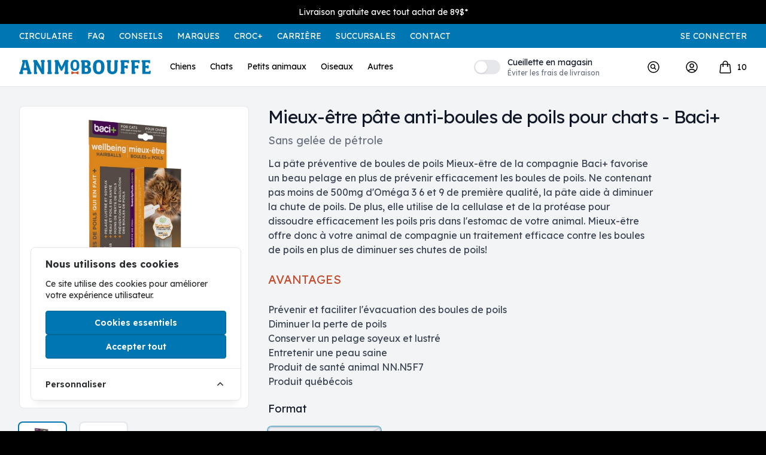

--- FILE ---
content_type: text/html; charset=utf-8
request_url: https://animobouffe.com/produit/y28509-pate-anti-boules-de-poils-mieux-etre-3-6-9-baci
body_size: 37203
content:
<!DOCTYPE html>
<html class="h-full bg-black" lang="fr">
<head>
    <meta charset="UTF-8" />
    <meta name="viewport" content="width=device-width, initial-scale=1.0" />
    <!-- For old IEs -->
    <link rel="shortcut icon" href="/favicons/favicon.ico" />

    <!-- For new browsers - multisize ico  -->
    <link rel="icon" type="image/x-icon" sizes="16x16 32x32" href="/favicons/favicon.ico">

    <!-- For iPad with high-resolution Retina display running iOS ≥ 7: -->
    <link rel="apple-touch-icon" sizes="152x152" href="/favicons/favicon-152-precomposed.png">

    <!-- For iPad with high-resolution Retina display running iOS ≤ 6: -->
    <link rel="apple-touch-icon" sizes="144x144" href="/favicons/favicon-144-precomposed.png">

    <!-- For iPhone with high-resolution Retina display running iOS ≥ 7: -->
    <link rel="apple-touch-icon" sizes="120x120" href="/favicons/favicon-120-precomposed.png">

    <!-- For iPhone with high-resolution Retina display running iOS ≤ 6: -->
    <link rel="apple-touch-icon" sizes="114x114" href="/favicons/favicon-114-precomposed.png">

    <!-- For iPhone 6+ -->
    <link rel="apple-touch-icon" sizes="180x180" href="/favicons/favicon-180-precomposed.png">

    <!-- For first- and second-generation iPad: -->
    <link rel="apple-touch-icon" sizes="72x72" href="/favicons/favicon-72-precomposed.png">

    <!-- For non-Retina iPhone, iPod Touch, and Android 2.1+ devices: -->
    <link rel="apple-touch-icon" sizes="57x57" href="/favicons/favicon-57.png">

    <!-- For Old Chrome -->
    <link rel="icon" sizes="32x32" href="/favicons/favicon-32.png">

    <!-- For IE10 Metro -->
    <meta name="msapplication-TileColor" content="#FFFFFF">
    <meta name="msapplication-TileImage" content="/favicons/favicon-144.png">
    <meta name="theme-color" content="#ffffff">

    <!-- Chrome for Android -->
    <link rel="manifest" href="/favicons/manifest.json">
    <link rel="icon" sizes="192x192" href="/favicons/favicon-192.png">

    <link rel="preconnect" href="https://fonts.googleapis.com">
    <link rel="preconnect" href="https://fonts.gstatic.com" crossorigin>
    <link href="https://fonts.googleapis.com/css2?family=Inter:wght@300;400;600;700&family=Lexend:wght@200;400;600;700&family=Oswald:wght@300;500&display=swap"
          rel="stylesheet">

    <meta name="description" content="Révolutionnaire et extrêmement efficace, la pâte anti-boules de poils pour chats favorise un beau pelage en plus de prévenir efficacement les boules de poils." />
<meta name="og:title" content="BACI+ - Mieux-être pâte anti-boules de poils pour chats | AnimObouffe" />
<meta name="og:description" content="Révolutionnaire et extrêmement efficace, la pâte anti-boules de poils pour chats favorise un beau pelage en plus de prévenir efficacement les boules de poils." />
<meta name="og:url" content="https://animobouffe.com/produit/y28509-pate-anti-boules-de-poils-mieux-etre-3-6-9-baci" />
<meta name="og:image" content="https://nyc3.digitaloceanspaces.com/animobouffe/product/2553/main/9197/conversions/y28509-1-shares.jpg" />
<meta name="og:locale" content="fr_CA" />
<meta name="og:type" content="website" />
<meta name="og:site_name" content="Animobouffe" />
<meta name="og:keywords" content="anti-boules de poils pâte chats" />
<meta name="og:image:secure_url" content="https://nyc3.digitaloceanspaces.com/animobouffe/product/2553/main/9197/conversions/y28509-1-shares.jpg" />
<meta name="og:image:alt" content="BACI+ - Mieux-être pâte anti-boules de poils pour chats | AnimObouffe" />


    <meta name="csrf-token" content="AFRPmv7FkO5O1LRcxcabx2VSJk81sHDvHSdqskrn">

    <!-- Cookie Consent --><script src="https://animobouffe.com/cookie-consent/script?id=335bd717ea5eadbfaec7b0f043b6701b" defer></script>    <script type="text/javascript">const Ziggy={"url":"https:\/\/animobouffe.com","port":null,"defaults":{},"routes":{"cashier.payment":{"uri":"stripe\/payment\/{id}","methods":["GET","HEAD"],"parameters":["id"]},"cashier.webhook":{"uri":"stripe\/webhook","methods":["POST"]},"pulse":{"uri":"pulse","methods":["GET","HEAD"]},"sanctum.csrf-cookie":{"uri":"sanctum\/csrf-cookie","methods":["GET","HEAD"]},"livewire.update":{"uri":"livewire\/update","methods":["POST"]},"livewire.upload-file":{"uri":"livewire\/upload-file","methods":["POST"]},"livewire.preview-file":{"uri":"livewire\/preview-file\/{filename}","methods":["GET","HEAD"],"parameters":["filename"]},"cookieconsent.script":{"uri":"cookie-consent\/script","methods":["GET","HEAD"]},"cookieconsent.accept.all":{"uri":"cookie-consent\/accept-all","methods":["POST"]},"cookieconsent.accept.essentials":{"uri":"cookie-consent\/accept-essentials","methods":["POST"]},"cookieconsent.accept.configuration":{"uri":"cookie-consent\/configure","methods":["POST"]},"cookieconsent.reset":{"uri":"cookie-consent\/reset","methods":["POST"]},"api.search":{"uri":"api\/recherche","methods":["POST"]},"home":{"uri":"\/","methods":["GET","HEAD","POST","PUT","PATCH","DELETE","OPTIONS"]},"discounts.details":{"uri":"aide\/{discount}","methods":["GET","HEAD"],"parameters":["discount"],"bindings":{"discount":"slug"}},"circulars.index":{"uri":"promotion","methods":["GET","HEAD"]},"circulars.details":{"uri":"circulaires\/{circular?}","methods":["GET","HEAD"],"parameters":["circular"],"bindings":{"circular":"slug"}},"brands.index":{"uri":"marques","methods":["GET","HEAD"]},"brands.details":{"uri":"marques\/{brand}","methods":["GET","HEAD"],"parameters":["brand"],"bindings":{"brand":"slug"}},"croc.index":{"uri":"croc-plus","methods":["GET","HEAD"]},"croc.details":{"uri":"croc-plus\/{croc}","methods":["GET","HEAD"],"parameters":["croc"],"bindings":{"croc":"slug"}},"tips.index":{"uri":"conseils","methods":["GET","HEAD"]},"tips.details":{"uri":"conseils\/{tip}","methods":["GET","HEAD"],"parameters":["tip"],"bindings":{"tip":"slug"}},"stores.index":{"uri":"succursales","methods":["GET","HEAD"]},"stores.details":{"uri":"succursales\/{store}","methods":["GET","HEAD"],"parameters":["store"],"bindings":{"store":"slug"}},"contact.index":{"uri":"contact","methods":["GET","HEAD"]},"contact.post":{"uri":"contact","methods":["POST"]},"search.index":{"uri":"recherche\/{query}","methods":["GET","HEAD"],"parameters":["query"]},"faq.index":{"uri":"questions-frequentes","methods":["GET","HEAD"]},"faq.details":{"uri":"questions-frequentes\/{faq}","methods":["GET","HEAD"],"parameters":["faq"],"bindings":{"faq":"slug"}},"category.index":{"uri":"categories\/{category?}","methods":["GET","HEAD"],"wheres":{"category":".*"},"parameters":["category"]},"product":{"uri":"produit\/{product}","methods":["GET","HEAD"],"parameters":["product"],"bindings":{"product":"slug"}},"product.add":{"uri":"produit\/{product}\/ajouter\/{quantity?}","methods":["GET","HEAD"],"parameters":["product","quantity"],"bindings":{"product":"slug"}},"cart":{"uri":"panier","methods":["GET","HEAD"]},"cart.update":{"uri":"panier","methods":["POST"]},"cart.store":{"uri":"panier\/ajouter","methods":["POST"]},"cart.storeRecurring":{"uri":"panier\/recurrent","methods":["POST"]},"cart.remove":{"uri":"panier\/retirer","methods":["POST"]},"cart.removeRecurring":{"uri":"panier\/retirer-recurrent","methods":["POST"]},"api.store.set":{"uri":"configuration-magasin","methods":["POST"]},"newsletter.success":{"uri":"infolettre\/succes","methods":["GET","HEAD"]},"newsletter.error":{"uri":"infolettre\/erreur","methods":["GET","HEAD"]},"newsletter.unsubscribe":{"uri":"infolettre\/deinscription","methods":["GET","HEAD"]},"profil.index":{"uri":"profil","methods":["GET","HEAD"]},"profil.store":{"uri":"profil\/informations","methods":["POST"]},"profil.storePassword":{"uri":"profil\/mot-de-passe","methods":["POST"]},"profil.storeNewsletter":{"uri":"profil\/infolettre","methods":["POST"]},"profil.crocPlus":{"uri":"profil\/croc-plus","methods":["GET","HEAD"]},"profil.storeCrocPlus":{"uri":"profil\/croc-plus","methods":["POST"]},"profil.addresses":{"uri":"profil\/adresses","methods":["GET","HEAD"]},"profil.storeAddresses":{"uri":"profil\/adresses","methods":["POST"]},"profil.deleteAddress":{"uri":"profil\/adresses\/{address}","methods":["DELETE"],"parameters":["address"],"bindings":{"address":"id"}},"profil.history":{"uri":"profil\/historique","methods":["GET","HEAD"]},"profil.historyDownload":{"uri":"profil\/historique\/{cart}","methods":["GET","HEAD"],"parameters":["cart"],"bindings":{"cart":"id"}},"profil.favorites":{"uri":"profil\/favoris","methods":["GET","HEAD"]},"profil.toggleFavorite":{"uri":"profil\/favoris","methods":["POST"]},"profil.billing":{"uri":"profil\/paiement","methods":["GET","HEAD"]},"profil.recurringPayments":{"uri":"profil\/paiement-automatique","methods":["GET","HEAD"]},"cart.addRecurringToCart":{"uri":"panier\/ajouter-automatique","methods":["GET","HEAD"]},"cart.checkout":{"uri":"panier\/paiement","methods":["POST"]},"cart.checkoutAuto":{"uri":"panier\/paiement\/auto","methods":["POST"]},"cart.checkoutAutoSuccess":{"uri":"panier\/paiement\/auto\/{cart}","methods":["GET","HEAD"],"parameters":["cart"],"bindings":{"cart":"id"}},"cart.checkout.success":{"uri":"panier\/paiement\/success\/{cart}\/{session_id}","methods":["GET","HEAD"],"parameters":["cart","session_id"],"bindings":{"cart":"id"}},"about":{"uri":"a-propos-de-nous","methods":["GET","HEAD"]},"return-policy":{"uri":"politiques\/politique-de-retour","methods":["GET","HEAD"]},"shipping-policy":{"uri":"politiques\/politique-d-expedition","methods":["GET","HEAD"]},"termsofuse":{"uri":"politiques\/politique-d-utilisation","methods":["GET","HEAD"]},"cookies":{"uri":"politiques\/politique-d-utilisation-des-temoins","methods":["GET","HEAD"]},"pickup-policy":{"uri":"politiques\/modalites-recup\u00e9ration-en-boutique","methods":["GET","HEAD"]},"recurring":{"uri":"politiques\/modalites-achat-recurrents","methods":["GET","HEAD"]},"circulaire-empty":{"uri":"pages\/circulaires","methods":["GET","HEAD"]},"career.index":{"uri":"carriere","methods":["GET","HEAD"]},"career.faq":{"uri":"carriere\/faq","methods":["GET","HEAD"]},"career.jobs":{"uri":"carriere\/postes","methods":["GET","HEAD"]},"career.job":{"uri":"carriere\/poste\/{job}","methods":["GET","HEAD"],"parameters":["job"],"bindings":{"job":"slug"}},"career.job.post":{"uri":"carriere\/poste\/{job}","methods":["POST"],"parameters":["job"],"bindings":{"job":"slug"}},"career.contact":{"uri":"carriere\/contact","methods":["GET","HEAD"]},"career.contact.post":{"uri":"carriere\/contact","methods":["POST"]},"apps.qrcode":{"uri":"outils\/qrcode","methods":["GET","HEAD"]},"apps.qrcode.store":{"uri":"outils\/qrcode","methods":["POST"]},"apps.qrcode.normal":{"uri":"outils\/qrcode\/{code}","methods":["GET","HEAD"],"parameters":["code"]},"apps.qrcode.gray":{"uri":"outils\/qrcode\/gray\/{code}","methods":["GET","HEAD"],"parameters":["code"]},"pickup.index":{"uri":"outils\/pickup\/{store}","methods":["GET","HEAD"],"parameters":["store"],"bindings":{"store":"id"}},"pickup.details":{"uri":"outils\/pickup\/{store}\/{id}","methods":["GET","HEAD"],"parameters":["store","id"],"bindings":{"store":"id"}},"pickup.update":{"uri":"outils\/pickup\/{store}\/{id}","methods":["POST"],"parameters":["store","id"],"bindings":{"store":"id"}},"pickup.print":{"uri":"outils\/pickup\/{store}\/{id}\/imprimer","methods":["GET","HEAD"],"parameters":["store","id"],"bindings":{"store":"id"}},"pickup.start":{"uri":"outils\/pickup\/{store}\/{id}\/demarrer","methods":["GET","HEAD"],"parameters":["store","id"],"bindings":{"store":"id"}},"pickup.complete":{"uri":"outils\/pickup\/{store}\/{id}\/terminer","methods":["POST"],"parameters":["store","id"],"bindings":{"store":"id"}},"pickup.archive":{"uri":"outils\/pickup\/{store}\/{id}\/archiver","methods":["POST"],"parameters":["store","id"],"bindings":{"store":"id"}},"register":{"uri":"inscription","methods":["GET","HEAD"]},"login":{"uri":"authentification","methods":["GET","HEAD"]},"password.request":{"uri":"mot-de-passe-oublie","methods":["GET","HEAD"]},"password.email":{"uri":"mot-de-passe-oublie","methods":["POST"]},"password.reset":{"uri":"reinitialisation-mot-de-passe\/{token}","methods":["GET","HEAD"],"parameters":["token"]},"password.update":{"uri":"reinitialisation-mot-de-passe","methods":["POST"]},"verification.notice":{"uri":"verification-courriel","methods":["GET","HEAD"]},"verification.verify":{"uri":"verification-courriel\/{id}\/{hash}","methods":["GET","HEAD"],"parameters":["id","hash"]},"verification.send":{"uri":"email\/verification-notification","methods":["POST"]},"password.confirm":{"uri":"confirmation-mot-de-passe","methods":["GET","HEAD"]},"logout":{"uri":"deconnexion","methods":["GET","HEAD","POST","PUT","PATCH","DELETE","OPTIONS"]},"nova-file-manager.tool":{"uri":"admin\/nova-file-manager","methods":["GET","HEAD"]},"nova-file-manager.disks.available":{"uri":"nova-vendor\/nova-file-manager\/disks\/{resource?}","methods":["GET","HEAD"],"parameters":["resource"]},"nova-file-manager.data":{"uri":"nova-vendor\/nova-file-manager\/{resource?}","methods":["GET","HEAD"],"parameters":["resource"]},"nova-file-manager.files.download":{"uri":"nova-vendor\/nova-file-manager\/files\/download\/{resource?}","methods":["GET","HEAD"],"parameters":["resource"]},"nova-file-manager.files.upload":{"uri":"nova-vendor\/nova-file-manager\/files\/upload\/{resource?}","methods":["POST"],"parameters":["resource"]},"nova-file-manager.files.rename":{"uri":"nova-vendor\/nova-file-manager\/files\/rename\/{resource?}","methods":["POST"],"parameters":["resource"]},"nova-file-manager.files.delete":{"uri":"nova-vendor\/nova-file-manager\/files\/delete\/{resource?}","methods":["POST"],"parameters":["resource"]},"nova-file-manager.files.unzip":{"uri":"nova-vendor\/nova-file-manager\/files\/unzip\/{resource?}","methods":["POST"],"parameters":["resource"]},"nova-file-manager.folders.create":{"uri":"nova-vendor\/nova-file-manager\/folders\/create\/{resource?}","methods":["POST"],"parameters":["resource"]},"nova-file-manager.folders.rename":{"uri":"nova-vendor\/nova-file-manager\/folders\/rename\/{resource?}","methods":["POST"],"parameters":["resource"]},"nova-file-manager.folders.delete":{"uri":"nova-vendor\/nova-file-manager\/folders\/delete\/{resource?}","methods":["POST"],"parameters":["resource"]}}};!function(t,e){"object"==typeof exports&&"undefined"!=typeof module?module.exports=e():"function"==typeof define&&define.amd?define(e):(t||self).route=e()}(this,function(){function t(t,e){for(var n=0;n<e.length;n++){var r=e[n];r.enumerable=r.enumerable||!1,r.configurable=!0,"value"in r&&(r.writable=!0),Object.defineProperty(t,u(r.key),r)}}function e(e,n,r){return n&&t(e.prototype,n),r&&t(e,r),Object.defineProperty(e,"prototype",{writable:!1}),e}function n(){return n=Object.assign?Object.assign.bind():function(t){for(var e=1;e<arguments.length;e++){var n=arguments[e];for(var r in n)({}).hasOwnProperty.call(n,r)&&(t[r]=n[r])}return t},n.apply(null,arguments)}function r(t){return r=Object.setPrototypeOf?Object.getPrototypeOf.bind():function(t){return t.__proto__||Object.getPrototypeOf(t)},r(t)}function o(){try{var t=!Boolean.prototype.valueOf.call(Reflect.construct(Boolean,[],function(){}))}catch(t){}return(o=function(){return!!t})()}function i(t,e){return i=Object.setPrototypeOf?Object.setPrototypeOf.bind():function(t,e){return t.__proto__=e,t},i(t,e)}function u(t){var e=function(t){if("object"!=typeof t||!t)return t;var e=t[Symbol.toPrimitive];if(void 0!==e){var n=e.call(t,"string");if("object"!=typeof n)return n;throw new TypeError("@@toPrimitive must return a primitive value.")}return String(t)}(t);return"symbol"==typeof e?e:e+""}function f(t){var e="function"==typeof Map?new Map:void 0;return f=function(t){if(null===t||!function(t){try{return-1!==Function.toString.call(t).indexOf("[native code]")}catch(e){return"function"==typeof t}}(t))return t;if("function"!=typeof t)throw new TypeError("Super expression must either be null or a function");if(void 0!==e){if(e.has(t))return e.get(t);e.set(t,n)}function n(){return function(t,e,n){if(o())return Reflect.construct.apply(null,arguments);var r=[null];r.push.apply(r,e);var u=new(t.bind.apply(t,r));return n&&i(u,n.prototype),u}(t,arguments,r(this).constructor)}return n.prototype=Object.create(t.prototype,{constructor:{value:n,enumerable:!1,writable:!0,configurable:!0}}),i(n,t)},f(t)}const c=String.prototype.replace,l=/%20/g,a={RFC1738:function(t){return c.call(t,l,"+")},RFC3986:function(t){return String(t)}};var s="RFC3986";const p=Object.prototype.hasOwnProperty,y=Array.isArray,d=function(){const t=[];for(let e=0;e<256;++e)t.push("%"+((e<16?"0":"")+e.toString(16)).toUpperCase());return t}(),b=function t(e,n,r){if(!n)return e;if("object"!=typeof n){if(y(e))e.push(n);else{if(!e||"object"!=typeof e)return[e,n];(r&&(r.plainObjects||r.allowPrototypes)||!p.call(Object.prototype,n))&&(e[n]=!0)}return e}if(!e||"object"!=typeof e)return[e].concat(n);let o=e;return y(e)&&!y(n)&&(o=function(t,e){const n=e&&e.plainObjects?Object.create(null):{};for(let e=0;e<t.length;++e)void 0!==t[e]&&(n[e]=t[e]);return n}(e,r)),y(e)&&y(n)?(n.forEach(function(n,o){if(p.call(e,o)){const i=e[o];i&&"object"==typeof i&&n&&"object"==typeof n?e[o]=t(i,n,r):e.push(n)}else e[o]=n}),e):Object.keys(n).reduce(function(e,o){const i=n[o];return e[o]=p.call(e,o)?t(e[o],i,r):i,e},o)},h=1024,v=function(t,e){return[].concat(t,e)},m=function(t,e){if(y(t)){const n=[];for(let r=0;r<t.length;r+=1)n.push(e(t[r]));return n}return e(t)},g=Object.prototype.hasOwnProperty,w={brackets:function(t){return t+"[]"},comma:"comma",indices:function(t,e){return t+"["+e+"]"},repeat:function(t){return t}},j=Array.isArray,O=Array.prototype.push,E=function(t,e){O.apply(t,j(e)?e:[e])},T=Date.prototype.toISOString,R={addQueryPrefix:!1,allowDots:!1,allowEmptyArrays:!1,arrayFormat:"indices",charset:"utf-8",charsetSentinel:!1,delimiter:"&",encode:!0,encodeDotInKeys:!1,encoder:function(t,e,n,r,o){if(0===t.length)return t;let i=t;if("symbol"==typeof t?i=Symbol.prototype.toString.call(t):"string"!=typeof t&&(i=String(t)),"iso-8859-1"===n)return escape(i).replace(/%u[0-9a-f]{4}/gi,function(t){return"%26%23"+parseInt(t.slice(2),16)+"%3B"});let u="";for(let t=0;t<i.length;t+=h){const e=i.length>=h?i.slice(t,t+h):i,n=[];for(let t=0;t<e.length;++t){let r=e.charCodeAt(t);45===r||46===r||95===r||126===r||r>=48&&r<=57||r>=65&&r<=90||r>=97&&r<=122||"RFC1738"===o&&(40===r||41===r)?n[n.length]=e.charAt(t):r<128?n[n.length]=d[r]:r<2048?n[n.length]=d[192|r>>6]+d[128|63&r]:r<55296||r>=57344?n[n.length]=d[224|r>>12]+d[128|r>>6&63]+d[128|63&r]:(t+=1,r=65536+((1023&r)<<10|1023&e.charCodeAt(t)),n[n.length]=d[240|r>>18]+d[128|r>>12&63]+d[128|r>>6&63]+d[128|63&r])}u+=n.join("")}return u},encodeValuesOnly:!1,format:s,formatter:a[s],indices:!1,serializeDate:function(t){return T.call(t)},skipNulls:!1,strictNullHandling:!1},S={},k=function(t,e,n,r,o,i,u,f,c,l,a,s,p,y,d,b,h,v){let g=t,w=v,O=0,T=!1;for(;void 0!==(w=w.get(S))&&!T;){const e=w.get(t);if(O+=1,void 0!==e){if(e===O)throw new RangeError("Cyclic object value");T=!0}void 0===w.get(S)&&(O=0)}if("function"==typeof l?g=l(e,g):g instanceof Date?g=p(g):"comma"===n&&j(g)&&(g=m(g,function(t){return t instanceof Date?p(t):t})),null===g){if(i)return c&&!b?c(e,R.encoder,h,"key",y):e;g=""}if("string"==typeof(A=g)||"number"==typeof A||"boolean"==typeof A||"symbol"==typeof A||"bigint"==typeof A||function(t){return!(!t||"object"!=typeof t||!(t.constructor&&t.constructor.isBuffer&&t.constructor.isBuffer(t)))}(g))return c?[d(b?e:c(e,R.encoder,h,"key",y))+"="+d(c(g,R.encoder,h,"value",y))]:[d(e)+"="+d(String(g))];var A;const D=[];if(void 0===g)return D;let I;if("comma"===n&&j(g))b&&c&&(g=m(g,c)),I=[{value:g.length>0?g.join(",")||null:void 0}];else if(j(l))I=l;else{const t=Object.keys(g);I=a?t.sort(a):t}const $=f?e.replace(/\./g,"%2E"):e,N=r&&j(g)&&1===g.length?$+"[]":$;if(o&&j(g)&&0===g.length)return N+"[]";for(let e=0;e<I.length;++e){const m=I[e],w="object"==typeof m&&void 0!==m.value?m.value:g[m];if(u&&null===w)continue;const T=s&&f?m.replace(/\./g,"%2E"):m,R=j(g)?"function"==typeof n?n(N,T):N:N+(s?"."+T:"["+T+"]");v.set(t,O);const A=new WeakMap;A.set(S,v),E(D,k(w,R,n,r,o,i,u,f,"comma"===n&&b&&j(g)?null:c,l,a,s,p,y,d,b,h,A))}return D},A=Object.prototype.hasOwnProperty,D=Array.isArray,I={allowDots:!1,allowEmptyArrays:!1,allowPrototypes:!1,allowSparse:!1,arrayLimit:20,charset:"utf-8",charsetSentinel:!1,comma:!1,decodeDotInKeys:!1,decoder:function(t,e,n){const r=t.replace(/\+/g," ");if("iso-8859-1"===n)return r.replace(/%[0-9a-f]{2}/gi,unescape);try{return decodeURIComponent(r)}catch(t){return r}},delimiter:"&",depth:5,duplicates:"combine",ignoreQueryPrefix:!1,interpretNumericEntities:!1,parameterLimit:1e3,parseArrays:!0,plainObjects:!1,strictNullHandling:!1},$=function(t){return t.replace(/&#(\d+);/g,function(t,e){return String.fromCharCode(parseInt(e,10))})},N=function(t,e){return t&&"string"==typeof t&&e.comma&&t.indexOf(",")>-1?t.split(","):t},x=function(t,e,n,r){if(!t)return;const o=n.allowDots?t.replace(/\.([^.[]+)/g,"[$1]"):t,i=/(\[[^[\]]*])/g;let u=n.depth>0&&/(\[[^[\]]*])/.exec(o);const f=u?o.slice(0,u.index):o,c=[];if(f){if(!n.plainObjects&&A.call(Object.prototype,f)&&!n.allowPrototypes)return;c.push(f)}let l=0;for(;n.depth>0&&null!==(u=i.exec(o))&&l<n.depth;){if(l+=1,!n.plainObjects&&A.call(Object.prototype,u[1].slice(1,-1))&&!n.allowPrototypes)return;c.push(u[1])}return u&&c.push("["+o.slice(u.index)+"]"),function(t,e,n,r){let o=r?e:N(e,n);for(let e=t.length-1;e>=0;--e){let r;const i=t[e];if("[]"===i&&n.parseArrays)r=n.allowEmptyArrays&&""===o?[]:[].concat(o);else{r=n.plainObjects?Object.create(null):{};const t="["===i.charAt(0)&&"]"===i.charAt(i.length-1)?i.slice(1,-1):i,e=n.decodeDotInKeys?t.replace(/%2E/g,"."):t,u=parseInt(e,10);n.parseArrays||""!==e?!isNaN(u)&&i!==e&&String(u)===e&&u>=0&&n.parseArrays&&u<=n.arrayLimit?(r=[],r[u]=o):"__proto__"!==e&&(r[e]=o):r={0:o}}o=r}return o}(c,e,n,r)};function C(t,e){const n=function(t){if(!t)return I;if(void 0!==t.allowEmptyArrays&&"boolean"!=typeof t.allowEmptyArrays)throw new TypeError("`allowEmptyArrays` option can only be `true` or `false`, when provided");if(void 0!==t.decodeDotInKeys&&"boolean"!=typeof t.decodeDotInKeys)throw new TypeError("`decodeDotInKeys` option can only be `true` or `false`, when provided");if(null!=t.decoder&&"function"!=typeof t.decoder)throw new TypeError("Decoder has to be a function.");if(void 0!==t.charset&&"utf-8"!==t.charset&&"iso-8859-1"!==t.charset)throw new TypeError("The charset option must be either utf-8, iso-8859-1, or undefined");const e=void 0===t.charset?I.charset:t.charset,n=void 0===t.duplicates?I.duplicates:t.duplicates;if("combine"!==n&&"first"!==n&&"last"!==n)throw new TypeError("The duplicates option must be either combine, first, or last");return{allowDots:void 0===t.allowDots?!0===t.decodeDotInKeys||I.allowDots:!!t.allowDots,allowEmptyArrays:"boolean"==typeof t.allowEmptyArrays?!!t.allowEmptyArrays:I.allowEmptyArrays,allowPrototypes:"boolean"==typeof t.allowPrototypes?t.allowPrototypes:I.allowPrototypes,allowSparse:"boolean"==typeof t.allowSparse?t.allowSparse:I.allowSparse,arrayLimit:"number"==typeof t.arrayLimit?t.arrayLimit:I.arrayLimit,charset:e,charsetSentinel:"boolean"==typeof t.charsetSentinel?t.charsetSentinel:I.charsetSentinel,comma:"boolean"==typeof t.comma?t.comma:I.comma,decodeDotInKeys:"boolean"==typeof t.decodeDotInKeys?t.decodeDotInKeys:I.decodeDotInKeys,decoder:"function"==typeof t.decoder?t.decoder:I.decoder,delimiter:"string"==typeof t.delimiter||(r=t.delimiter,"[object RegExp]"===Object.prototype.toString.call(r))?t.delimiter:I.delimiter,depth:"number"==typeof t.depth||!1===t.depth?+t.depth:I.depth,duplicates:n,ignoreQueryPrefix:!0===t.ignoreQueryPrefix,interpretNumericEntities:"boolean"==typeof t.interpretNumericEntities?t.interpretNumericEntities:I.interpretNumericEntities,parameterLimit:"number"==typeof t.parameterLimit?t.parameterLimit:I.parameterLimit,parseArrays:!1!==t.parseArrays,plainObjects:"boolean"==typeof t.plainObjects?t.plainObjects:I.plainObjects,strictNullHandling:"boolean"==typeof t.strictNullHandling?t.strictNullHandling:I.strictNullHandling};var r}(e);if(""===t||null==t)return n.plainObjects?Object.create(null):{};const r="string"==typeof t?function(t,e){const n={__proto__:null},r=(e.ignoreQueryPrefix?t.replace(/^\?/,""):t).split(e.delimiter,Infinity===e.parameterLimit?void 0:e.parameterLimit);let o,i=-1,u=e.charset;if(e.charsetSentinel)for(o=0;o<r.length;++o)0===r[o].indexOf("utf8=")&&("utf8=%E2%9C%93"===r[o]?u="utf-8":"utf8=%26%2310003%3B"===r[o]&&(u="iso-8859-1"),i=o,o=r.length);for(o=0;o<r.length;++o){if(o===i)continue;const t=r[o],f=t.indexOf("]="),c=-1===f?t.indexOf("="):f+1;let l,a;-1===c?(l=e.decoder(t,I.decoder,u,"key"),a=e.strictNullHandling?null:""):(l=e.decoder(t.slice(0,c),I.decoder,u,"key"),a=m(N(t.slice(c+1),e),function(t){return e.decoder(t,I.decoder,u,"value")})),a&&e.interpretNumericEntities&&"iso-8859-1"===u&&(a=$(a)),t.indexOf("[]=")>-1&&(a=D(a)?[a]:a);const s=A.call(n,l);s&&"combine"===e.duplicates?n[l]=v(n[l],a):s&&"last"!==e.duplicates||(n[l]=a)}return n}(t,n):t;let o=n.plainObjects?Object.create(null):{};const i=Object.keys(r);for(let e=0;e<i.length;++e){const u=i[e],f=x(u,r[u],n,"string"==typeof t);o=b(o,f,n)}return!0===n.allowSparse?o:function(t){const e=[{obj:{o:t},prop:"o"}],n=[];for(let t=0;t<e.length;++t){const r=e[t],o=r.obj[r.prop],i=Object.keys(o);for(let t=0;t<i.length;++t){const r=i[t],u=o[r];"object"==typeof u&&null!==u&&-1===n.indexOf(u)&&(e.push({obj:o,prop:r}),n.push(u))}}return function(t){for(;t.length>1;){const e=t.pop(),n=e.obj[e.prop];if(y(n)){const t=[];for(let e=0;e<n.length;++e)void 0!==n[e]&&t.push(n[e]);e.obj[e.prop]=t}}}(e),t}(o)}var P=/*#__PURE__*/function(){function t(t,e,n){var r,o;this.name=t,this.definition=e,this.bindings=null!=(r=e.bindings)?r:{},this.wheres=null!=(o=e.wheres)?o:{},this.config=n}var n=t.prototype;return n.matchesUrl=function(t){var e,n=this;if(!this.definition.methods.includes("GET"))return!1;var r=this.template.replace(/[.*+$()[\]]/g,"\\$&").replace(/(\/?){([^}?]*)(\??)}/g,function(t,e,r,o){var i,u="(?<"+r+">"+((null==(i=n.wheres[r])?void 0:i.replace(/(^\^)|(\$$)/g,""))||"[^/?]+")+")";return o?"("+e+u+")?":""+e+u}).replace(/^\w+:\/\//,""),o=t.replace(/^\w+:\/\//,"").split("?"),i=o[0],u=o[1],f=null!=(e=new RegExp("^"+r+"/?$").exec(i))?e:new RegExp("^"+r+"/?$").exec(decodeURI(i));if(f){for(var c in f.groups)f.groups[c]="string"==typeof f.groups[c]?decodeURIComponent(f.groups[c]):f.groups[c];return{params:f.groups,query:C(u)}}return!1},n.compile=function(t){var e=this;return this.parameterSegments.length?this.template.replace(/{([^}?]+)(\??)}/g,function(n,r,o){var i,u;if(!o&&[null,void 0].includes(t[r]))throw new Error("Ziggy error: '"+r+"' parameter is required for route '"+e.name+"'.");if(e.wheres[r]&&!new RegExp("^"+(o?"("+e.wheres[r]+")?":e.wheres[r])+"$").test(null!=(u=t[r])?u:""))throw new Error("Ziggy error: '"+r+"' parameter '"+t[r]+"' does not match required format '"+e.wheres[r]+"' for route '"+e.name+"'.");return encodeURI(null!=(i=t[r])?i:"").replace(/%7C/g,"|").replace(/%25/g,"%").replace(/\$/g,"%24")}).replace(this.config.absolute?/(\.[^/]+?)(\/\/)/:/(^)(\/\/)/,"$1/").replace(/\/+$/,""):this.template},e(t,[{key:"template",get:function(){var t=(this.origin+"/"+this.definition.uri).replace(/\/+$/,"");return""===t?"/":t}},{key:"origin",get:function(){return this.config.absolute?this.definition.domain?""+this.config.url.match(/^\w+:\/\//)[0]+this.definition.domain+(this.config.port?":"+this.config.port:""):this.config.url:""}},{key:"parameterSegments",get:function(){var t,e;return null!=(t=null==(e=this.template.match(/{[^}?]+\??}/g))?void 0:e.map(function(t){return{name:t.replace(/{|\??}/g,""),required:!/\?}$/.test(t)}}))?t:[]}}])}(),_=/*#__PURE__*/function(t){function r(e,r,o,i){var u;if(void 0===o&&(o=!0),(u=t.call(this)||this).t=null!=i?i:"undefined"!=typeof Ziggy?Ziggy:null==globalThis?void 0:globalThis.Ziggy,!u.t&&"undefined"!=typeof document&&document.getElementById("ziggy-routes-json")&&(globalThis.Ziggy=JSON.parse(document.getElementById("ziggy-routes-json").textContent),u.t=globalThis.Ziggy),u.t=n({},u.t,{absolute:o}),e){if(!u.t.routes[e])throw new Error("Ziggy error: route '"+e+"' is not in the route list.");u.i=new P(e,u.t.routes[e],u.t),u.u=u.l(r)}return u}var o,u;u=t,(o=r).prototype=Object.create(u.prototype),o.prototype.constructor=o,i(o,u);var f=r.prototype;return f.toString=function(){var t=this,e=Object.keys(this.u).filter(function(e){return!t.i.parameterSegments.some(function(t){return t.name===e})}).filter(function(t){return"_query"!==t}).reduce(function(e,r){var o;return n({},e,((o={})[r]=t.u[r],o))},{});return this.i.compile(this.u)+function(t,e){let n=t;const r=function(t){if(!t)return R;if(void 0!==t.allowEmptyArrays&&"boolean"!=typeof t.allowEmptyArrays)throw new TypeError("`allowEmptyArrays` option can only be `true` or `false`, when provided");if(void 0!==t.encodeDotInKeys&&"boolean"!=typeof t.encodeDotInKeys)throw new TypeError("`encodeDotInKeys` option can only be `true` or `false`, when provided");if(null!=t.encoder&&"function"!=typeof t.encoder)throw new TypeError("Encoder has to be a function.");const e=t.charset||R.charset;if(void 0!==t.charset&&"utf-8"!==t.charset&&"iso-8859-1"!==t.charset)throw new TypeError("The charset option must be either utf-8, iso-8859-1, or undefined");let n=s;if(void 0!==t.format){if(!g.call(a,t.format))throw new TypeError("Unknown format option provided.");n=t.format}const r=a[n];let o,i=R.filter;if(("function"==typeof t.filter||j(t.filter))&&(i=t.filter),o=t.arrayFormat in w?t.arrayFormat:"indices"in t?t.indices?"indices":"repeat":R.arrayFormat,"commaRoundTrip"in t&&"boolean"!=typeof t.commaRoundTrip)throw new TypeError("`commaRoundTrip` must be a boolean, or absent");return{addQueryPrefix:"boolean"==typeof t.addQueryPrefix?t.addQueryPrefix:R.addQueryPrefix,allowDots:void 0===t.allowDots?!0===t.encodeDotInKeys||R.allowDots:!!t.allowDots,allowEmptyArrays:"boolean"==typeof t.allowEmptyArrays?!!t.allowEmptyArrays:R.allowEmptyArrays,arrayFormat:o,charset:e,charsetSentinel:"boolean"==typeof t.charsetSentinel?t.charsetSentinel:R.charsetSentinel,commaRoundTrip:t.commaRoundTrip,delimiter:void 0===t.delimiter?R.delimiter:t.delimiter,encode:"boolean"==typeof t.encode?t.encode:R.encode,encodeDotInKeys:"boolean"==typeof t.encodeDotInKeys?t.encodeDotInKeys:R.encodeDotInKeys,encoder:"function"==typeof t.encoder?t.encoder:R.encoder,encodeValuesOnly:"boolean"==typeof t.encodeValuesOnly?t.encodeValuesOnly:R.encodeValuesOnly,filter:i,format:n,formatter:r,serializeDate:"function"==typeof t.serializeDate?t.serializeDate:R.serializeDate,skipNulls:"boolean"==typeof t.skipNulls?t.skipNulls:R.skipNulls,sort:"function"==typeof t.sort?t.sort:null,strictNullHandling:"boolean"==typeof t.strictNullHandling?t.strictNullHandling:R.strictNullHandling}}(e);let o,i;"function"==typeof r.filter?(i=r.filter,n=i("",n)):j(r.filter)&&(i=r.filter,o=i);const u=[];if("object"!=typeof n||null===n)return"";const f=w[r.arrayFormat],c="comma"===f&&r.commaRoundTrip;o||(o=Object.keys(n)),r.sort&&o.sort(r.sort);const l=new WeakMap;for(let t=0;t<o.length;++t){const e=o[t];r.skipNulls&&null===n[e]||E(u,k(n[e],e,f,c,r.allowEmptyArrays,r.strictNullHandling,r.skipNulls,r.encodeDotInKeys,r.encode?r.encoder:null,r.filter,r.sort,r.allowDots,r.serializeDate,r.format,r.formatter,r.encodeValuesOnly,r.charset,l))}const p=u.join(r.delimiter);let y=!0===r.addQueryPrefix?"?":"";return r.charsetSentinel&&(y+="iso-8859-1"===r.charset?"utf8=%26%2310003%3B&":"utf8=%E2%9C%93&"),p.length>0?y+p:""}(n({},e,this.u._query),{addQueryPrefix:!0,arrayFormat:"indices",encodeValuesOnly:!0,skipNulls:!0,encoder:function(t,e){return"boolean"==typeof t?Number(t):e(t)}})},f.p=function(t){var e=this;t?this.t.absolute&&t.startsWith("/")&&(t=this.h().host+t):t=this.v();var r={},o=Object.entries(this.t.routes).find(function(n){return r=new P(n[0],n[1],e.t).matchesUrl(t)})||[void 0,void 0];return n({name:o[0]},r,{route:o[1]})},f.v=function(){var t=this.h(),e=t.pathname,n=t.search;return(this.t.absolute?t.host+e:e.replace(this.t.url.replace(/^\w*:\/\/[^/]+/,""),"").replace(/^\/+/,"/"))+n},f.current=function(t,e){var r=this.p(),o=r.name,i=r.params,u=r.query,f=r.route;if(!t)return o;var c=new RegExp("^"+t.replace(/\./g,"\\.").replace(/\*/g,".*")+"$").test(o);if([null,void 0].includes(e)||!c)return c;var l=new P(o,f,this.t);e=this.l(e,l);var a=n({},i,u);if(Object.values(e).every(function(t){return!t})&&!Object.values(a).some(function(t){return void 0!==t}))return!0;var s=function(t,e){return Object.entries(t).every(function(t){var n=t[0],r=t[1];return Array.isArray(r)&&Array.isArray(e[n])?r.every(function(t){return e[n].includes(t)||e[n].includes(decodeURIComponent(t))}):"object"==typeof r&&"object"==typeof e[n]&&null!==r&&null!==e[n]?s(r,e[n]):e[n]==r||e[n]==decodeURIComponent(r)})};return s(e,a)},f.h=function(){var t,e,n,r,o,i,u="undefined"!=typeof window?window.location:{},f=u.host,c=u.pathname,l=u.search;return{host:null!=(t=null==(e=this.t.location)?void 0:e.host)?t:void 0===f?"":f,pathname:null!=(n=null==(r=this.t.location)?void 0:r.pathname)?n:void 0===c?"":c,search:null!=(o=null==(i=this.t.location)?void 0:i.search)?o:void 0===l?"":l}},f.has=function(t){return this.t.routes.hasOwnProperty(t)},f.l=function(t,e){var r=this;void 0===t&&(t={}),void 0===e&&(e=this.i),null!=t||(t={}),t=["string","number"].includes(typeof t)?[t]:t;var o=e.parameterSegments.filter(function(t){return!r.t.defaults[t.name]});if(Array.isArray(t))t=t.reduce(function(t,e,r){var i,u;return n({},t,o[r]?((i={})[o[r].name]=e,i):"object"==typeof e?e:((u={})[e]="",u))},{});else if(1===o.length&&!t[o[0].name]&&(t.hasOwnProperty(Object.values(e.bindings)[0])||t.hasOwnProperty("id"))){var i;(i={})[o[0].name]=t,t=i}return n({},this.m(e),this.j(t,e))},f.m=function(t){var e=this;return t.parameterSegments.filter(function(t){return e.t.defaults[t.name]}).reduce(function(t,r,o){var i,u=r.name;return n({},t,((i={})[u]=e.t.defaults[u],i))},{})},f.j=function(t,e){var r=e.bindings,o=e.parameterSegments;return Object.entries(t).reduce(function(t,e){var i,u,f=e[0],c=e[1];if(!c||"object"!=typeof c||Array.isArray(c)||!o.some(function(t){return t.name===f}))return n({},t,((u={})[f]=c,u));if(!c.hasOwnProperty(r[f])){if(!c.hasOwnProperty("id"))throw new Error("Ziggy error: object passed as '"+f+"' parameter is missing route model binding key '"+r[f]+"'.");r[f]="id"}return n({},t,((i={})[f]=c[r[f]],i))},{})},f.valueOf=function(){return this.toString()},e(r,[{key:"params",get:function(){var t=this.p();return n({},t.params,t.query)}},{key:"routeParams",get:function(){return this.p().params}},{key:"queryParams",get:function(){return this.p().query}}])}(/*#__PURE__*/f(String));return function(t,e,n,r){var o=new _(t,e,n,r);return t?o.toString():o}});
</script>    <link rel="preload" as="style" href="https://animobouffe.com/build/assets/app-cJ3srzGw.css" /><link rel="preload" as="style" href="https://animobouffe.com/build/assets/app-DI_uiMXL.css" /><link rel="modulepreload" href="https://animobouffe.com/build/assets/app-BXMlPagx.js" /><link rel="stylesheet" href="https://animobouffe.com/build/assets/app-cJ3srzGw.css" data-navigate-track="reload" /><link rel="stylesheet" href="https://animobouffe.com/build/assets/app-DI_uiMXL.css" data-navigate-track="reload" /><script type="module" src="https://animobouffe.com/build/assets/app-BXMlPagx.js" data-navigate-track="reload"></script>        <!-- TikTok Pixel Code Start -->
    <script>
      !function (w, d, t) {
        w.TiktokAnalyticsObject=t;var ttq=w[t]=w[t]||[];ttq.methods=["page","track","identify","instances","debug","on","off","once","ready","alias","group","enableCookie","disableCookie","holdConsent","revokeConsent","grantConsent"],ttq.setAndDefer=function(t,e){t[e]=function(){t.push([e].concat(Array.prototype.slice.call(arguments,0)))}};for(var i=0;i<ttq.methods.length;i++)ttq.setAndDefer(ttq,ttq.methods[i]);ttq.instance=function(t){for(
          var e=ttq._i[t]||[],n=0;n<ttq.methods.length;n++)ttq.setAndDefer(e,ttq.methods[n]);return e},ttq.load=function(e,n){var r="https://analytics.tiktok.com/i18n/pixel/events.js",o=n&&n.partner;ttq._i=ttq._i||{},ttq._i[e]=[],ttq._i[e]._u=r,ttq._t=ttq._t||{},ttq._t[e]=+new Date,ttq._o=ttq._o||{},ttq._o[e]=n||{};n=document.createElement("script")
        ;n.type="text/javascript",n.async=!0,n.src=r+"?sdkid="+e+"&lib="+t;e=document.getElementsByTagName("script")[0];e.parentNode.insertBefore(n,e)};


        ttq.load('CRFHBIBC77U1F15PUIK0');
        ttq.page();
      }(window, document, 'ttq');
    </script>
    <!-- TikTok Pixel Code End -->

    <!-- Facebook Pixel Code -->
    <script>
      !function(f,b,e,v,n,t,s)
      {if(f.fbq)return;n=f.fbq=function(){n.callMethod?
      n.callMethod.apply(n,arguments):n.queue.push(arguments)};
      if(!f._fbq)f._fbq=n;n.push=n;n.loaded=!0;n.version='2.0';
      n.queue=[];t=b.createElement(e);t.async=!0;
      t.src=v;s=b.getElementsByTagName(e)[0];
      s.parentNode.insertBefore(t,s)}(window,document,'script',
      'https://connect.facebook.net/en_US/fbevents.js');
      fbq('init', '565602899410979');
      fbq('track', 'PageView');
      </script>
      <noscript>
      <img height="1" width="1"
      src="https://www.facebook.com/tr?id=565602899410979&ev=PageView
      &noscript=1"/>
    </noscript>
    <!-- End Facebook Pixel Code -->
</head>
<body class="font-sans antialiased leading-none text-gray-700 bg-white">
    <aside id="cookies-policy" class="cookies cookies--no-js" data-text="{&quot;more&quot;:&quot;Plus d&#039;informations&quot;,&quot;less&quot;:&quot;Moins d&#039;informations&quot;}">
    <div class="cookies__alert">
        <div class="cookies__container">
            <div class="cookies__wrapper">
                <h2 class="cookies__title">Nous utilisons des cookies</h2>
                <div class="cookies__intro">
                    <p>Ce site utilise des cookies pour améliorer votre expérience utilisateur.</p>
                                    </div>
                <div class="cookies__actions">
                    <form action="https://animobouffe.com/cookie-consent/accept-essentials" method="post" data-cookie-action="accept.essentials" class="cookiesBtn cookiesBtn--essentials">
    <input type="hidden" name="_token" value="AFRPmv7FkO5O1LRcxcabx2VSJk81sHDvHSdqskrn" autocomplete="off">    <button type="submit" class="cookiesBtn__link">
        <span class="cookiesBtn__label">Cookies essentiels</span>
    </button>
</form>
                    <form action="https://animobouffe.com/cookie-consent/accept-all" method="post" data-cookie-action="accept.all" class="cookiesBtn cookiesBtn--accept">
    <input type="hidden" name="_token" value="AFRPmv7FkO5O1LRcxcabx2VSJk81sHDvHSdqskrn" autocomplete="off">    <button type="submit" class="cookiesBtn__link">
        <span class="cookiesBtn__label">Accepter tout</span>
    </button>
</form>
                </div>
            </div>
        </div>
            <a href="#cookies-policy-customize" class="cookies__btn cookies__btn--customize">
                <span>Personnaliser</span>
                <svg width="20" height="20" viewBox="0 0 20 20" fill="none" xmlns="http://www.w3.org/2000/svg" aria-hidden="true">
                    <path d="M14.7559 11.9782C15.0814 11.6527 15.0814 11.1251 14.7559 10.7996L10.5893 6.63297C10.433 6.47669 10.221 6.3889 10 6.38889C9.77899 6.38889 9.56703 6.47669 9.41075 6.63297L5.24408 10.7996C4.91864 11.1251 4.91864 11.6527 5.24408 11.9782C5.56951 12.3036 6.09715 12.3036 6.42259 11.9782L10 8.40074L13.5774 11.9782C13.9028 12.3036 14.4305 12.3036 14.7559 11.9782Z" fill="#2C2E30"/>
                </svg>
            </a>
        <div class="cookies__expandable cookies__expandable--custom" id="cookies-policy-customize">
            <form action="https://animobouffe.com/cookie-consent/configure" method="post" class="cookies__customize">
                <input type="hidden" name="_token" value="AFRPmv7FkO5O1LRcxcabx2VSJk81sHDvHSdqskrn" autocomplete="off">                <div class="cookies__sections">
                                        <div class="cookies__section">
                        <label for="cookies-policy-check-essentials" class="cookies__category">
                                                            <input type="hidden" name="categories[]" value="essentials" />
                                <input type="checkbox" name="categories[]" value="essentials" id="cookies-policy-check-essentials" checked="checked" disabled="disabled" />
                                                        <span class="cookies__box">
                                <strong class="cookies__label">Cookies de fonctionnement</strong>
                            </span>
                                                            <p class="cookies__info">Nous devons utiliser certains cookies pour pouvoir faire fonctionner certaines pages web. C&#039;est la raison pour laquelle ils ne nécessitent pas votre consentement.</p>
                                                    </label>

                        <div class="cookies__expandable" id="cookies-policy-essentials">
                            <ul class="cookies__definitions">
                                                                <li class="cookies__cookie">
                                    <p class="cookies__name">animobouffe_cookie_consent</p>
                                    <p class="cookies__duration">1 an</p>
                                                                            <p class="cookies__description">Stockage des préférences de consentement aux cookies de l&#039;utilisateur.</p>
                                                                    </li>
                                                                <li class="cookies__cookie">
                                    <p class="cookies__name">animobouffe_session</p>
                                    <p class="cookies__duration">2 heures</p>
                                                                            <p class="cookies__description">Identification de la session de navigation de l&#039;utilisateur.</p>
                                                                    </li>
                                                                <li class="cookies__cookie">
                                    <p class="cookies__name">XSRF-TOKEN</p>
                                    <p class="cookies__duration">2 heures</p>
                                                                            <p class="cookies__description">Protection de l&#039;utilisateur et notre site contre les attaques d&#039;usurpation d&#039;identité lors des requêtes.</p>
                                                                    </li>
                                                            </ul>
                        </div>
                        <a href="#cookies-policy-essentials" class="cookies__details">Plus d'informations</a>
                    </div>
                                        <div class="cookies__section">
                        <label for="cookies-policy-check-analytics" class="cookies__category">
                                                            <input type="checkbox" name="categories[]" value="analytics" id="cookies-policy-check-analytics" />
                                                        <span class="cookies__box">
                                <strong class="cookies__label">Cookies analytiques</strong>
                            </span>
                                                            <p class="cookies__info">Nous utilisons ces cookies uniquement à des fins de recherche interne sur la manière dont nous pouvons améliorer le service que nous offrons à tous nos utilisateurs. Ces cookies permettent d&#039;évaluer la manière dont vous interagissez avec notre site web.</p>
                                                    </label>

                        <div class="cookies__expandable" id="cookies-policy-analytics">
                            <ul class="cookies__definitions">
                                                                <li class="cookies__cookie">
                                    <p class="cookies__name">_ga</p>
                                    <p class="cookies__duration">2 ans</p>
                                                                            <p class="cookies__description">Cookie principal utilisé par Google Analytics, permettant de distinguer un visiteur d&#039;un autre.</p>
                                                                    </li>
                                                                <li class="cookies__cookie">
                                    <p class="cookies__name">_ga_8FF1KYCS2L</p>
                                    <p class="cookies__duration">2 ans</p>
                                                                            <p class="cookies__description">Utilisé par Google Analytics pour conserver l&#039;état de la session.</p>
                                                                    </li>
                                                                <li class="cookies__cookie">
                                    <p class="cookies__name">_gid</p>
                                    <p class="cookies__duration">1 jour</p>
                                                                            <p class="cookies__description">Utilisé par Google Analytics pour identifier un visiteur.</p>
                                                                    </li>
                                                                <li class="cookies__cookie">
                                    <p class="cookies__name">_gat</p>
                                    <p class="cookies__duration">1 minute</p>
                                                                            <p class="cookies__description">Utilisé par Google Analytics pour limiter le taux de demande.</p>
                                                                    </li>
                                                            </ul>
                        </div>
                        <a href="#cookies-policy-analytics" class="cookies__details">Plus d'informations</a>
                    </div>
                                    </div>
                <div class="cookies__save">
                    <button type="submit" class="cookiesBtn__link">Enregistrer</button>
                </div>
            </form>
        </div>
    </div>
</aside>



<script data-cookie-consent>
    (()=>{var e,t={148:()=>{var e=document.querySelector("#cookies-policy"),t=document.querySelector(".cookiereset");if(t&&t.addEventListener("submit",(function(e){return function(e){if(e.preventDefault(),document.querySelector("#cookies-policy"))return;window.LaravelCookieConsent.reset()}(e)})),e){var o=e.querySelector(".cookies__btn--customize"),n=e.querySelectorAll(".cookies__details"),i=e.querySelector(".cookiesBtn--accept"),r=e.querySelector(".cookiesBtn--essentials"),s=e.querySelector(".cookies__customize"),c=JSON.parse(e.getAttribute("data-text"));e.removeAttribute("data-text"),e.classList.remove("cookies--no-js"),e.classList.add("cookies--closing"),setTimeout((function(){e.classList.remove("cookies--closing")}),310);for(var u=0;u<n.length;u++)n[u].addEventListener("click",(function(e){return a(e,e.target,!1)}));o.addEventListener("click",(function(e){return a(e,o)})),i.addEventListener("submit",(function(e){return function(e){e.preventDefault(),window.LaravelCookieConsent.acceptAll(),l()}(e)})),r.addEventListener("submit",(function(e){return function(e){e.preventDefault(),window.LaravelCookieConsent.acceptEssentials(),l()}(e)})),s.addEventListener("submit",(function(e){return function(e){e.preventDefault(),window.LaravelCookieConsent.configure(new FormData(e.target)),l()}(e)})),window.addEventListener("resize",(function(t){window.innerHeight<=e.offsetHeight?e.querySelector(".cookies__sections").style.maxHeight="50vh":e.querySelector(".cookies__sections").removeAttribute("style")}))}function a(t,o){var n=!(arguments.length>2&&void 0!==arguments[2])||arguments[2];t.preventDefault(),t.target.blur();var i=e.querySelector(o.getAttribute("href")),r=i.firstElementChild.offsetHeight,s=i.classList.contains("cookies__expandable--open");i.setAttribute("style","height:"+(s?r:0)+"px"),function(e,t,o){if(e)return;o.target.textContent=t?c.more:c.less}(n,s,t),setTimeout((function(){i.classList.toggle("cookies__expandable--open"),i.setAttribute("style","height:"+(s?0:r)+"px"),setTimeout((function(){i.removeAttribute("style")}),310)}),10),function(t,o){if(!t)return;var n=e.querySelector(".cookies__container"),i=n.firstElementChild.offsetHeight;n.setAttribute("style","height:"+(o?0:i)+"px"),setTimeout(function(e){return function(){e.classList.toggle("cookies--show"),n.classList.toggle("cookies__container--hide"),n.setAttribute("style","height:"+(o?i:0)+"px"),setTimeout((function(){n.removeAttribute("style")}),320)}}(e),10)}(n,s)}function l(){e.classList.add("cookies--closing"),setTimeout(function(e){return function(){e.parentNode.querySelectorAll("[data-cookie-consent]").forEach((function(e){e.parentNode.removeChild(e)})),e.parentNode.removeChild(e)}}(e),210)}},985:()=>{}},o={};function n(e){var i=o[e];if(void 0!==i)return i.exports;var r=o[e]={exports:{}};return t[e](r,r.exports,n),r.exports}n.m=t,e=[],n.O=(t,o,i,r)=>{if(!o){var s=1/0;for(l=0;l<e.length;l++){for(var[o,i,r]=e[l],c=!0,u=0;u<o.length;u++)(!1&r||s>=r)&&Object.keys(n.O).every((e=>n.O[e](o[u])))?o.splice(u--,1):(c=!1,r<s&&(s=r));if(c){e.splice(l--,1);var a=i();void 0!==a&&(t=a)}}return t}r=r||0;for(var l=e.length;l>0&&e[l-1][2]>r;l--)e[l]=e[l-1];e[l]=[o,i,r]},n.o=(e,t)=>Object.prototype.hasOwnProperty.call(e,t),(()=>{var e={879:0,314:0};n.O.j=t=>0===e[t];var t=(t,o)=>{var i,r,[s,c,u]=o,a=0;if(s.some((t=>0!==e[t]))){for(i in c)n.o(c,i)&&(n.m[i]=c[i]);if(u)var l=u(n)}for(t&&t(o);a<s.length;a++)r=s[a],n.o(e,r)&&e[r]&&e[r][0](),e[r]=0;return n.O(l)},o=self.webpackChunklaravel_cookie_consent=self.webpackChunklaravel_cookie_consent||[];o.forEach(t.bind(null,0)),o.push=t.bind(null,o.push.bind(o))})(),n.O(void 0,[314],(()=>n(148)));var i=n.O(void 0,[314],(()=>n(985)));i=n.O(i)})();
</script>
<style data-cookie-consent>
    #cookies-policy.cookies{bottom:0;font-size:16px;max-height:100%;max-width:100%;overflow:auto;position:fixed;right:0;transition:transform .2s ease-out,opacity .2s ease-out;z-index:9999}#cookies-policy.cookies--closing{opacity:0;transform:translateY(10px)}#cookies-policy.cookies--show .cookies__btn--customize{border-bottom:1px solid #e7e8e9;border-top:none}#cookies-policy.cookies--show .cookies__btn svg{transform:rotate(180deg)}#cookies-policy.cookies--no-js .cookies__expandable:target,#cookies-policy.cookies--no-js .cookies__section .cookies__expandable{height:auto;opacity:1;transition:height .3s ease-out,opacity .3s ease-out;visibility:visible}#cookies-policy.cookies--no-js .cookies__details{display:none}#cookies-policy.cookies--no-js .cookies__sections{max-height:-moz-fit-content;max-height:fit-content}#cookies-policy.cookies--no-js svg{display:none}#cookies-policy .cookies__expandable{display:block;height:0;opacity:0;overflow:hidden;transition:height .3s ease-out,opacity .3s ease-out,visibility 0s linear .3s;visibility:hidden}#cookies-policy .cookies__expandable--open{height:auto;opacity:1;transition:height .3s ease-out,opacity .3s ease-out;visibility:visible}#cookies-policy .cookies__alert{background:#fff;border:1px solid #e7e8e9;border-radius:8px;box-shadow:0 12px 12px -8px rgba(0,0,0,.08),0 0 4px rgba(0,0,0,.04);margin:4%;max-height:90%;max-width:90%;width:22em}#cookies-policy .cookies__container{display:block;height:auto;opacity:1;overflow:hidden;transition:height .3s ease-out,opacity .3s ease-out,visibility 0s linear .1s;visibility:visible}#cookies-policy .cookies__container--hide{height:0;opacity:0;transition:height .3s ease-out,opacity .3s ease-out,visibility 0s linear .3s;visibility:hidden}#cookies-policy .cookies__wrapper{padding:1em 1.5em}#cookies-policy .cookies__title{color:#2c2e30;font-weight:700;line-height:1.4em;margin-bottom:.8em}#cookies-policy .cookies__intro{color:#2c2e30;font-size:.875em;font-weight:450;line-height:1.4em}#cookies-policy .cookies__intro p{margin-top:1em}#cookies-policy .cookies__intro p:first-child{margin-top:0}#cookies-policy .cookies__intro a{color:inherit;text-decoration:underline;transition:color .2s ease-out}#cookies-policy .cookies__intro a:focus,#cookies-policy .cookies__intro a:hover{color:#7959ef}#cookies-policy .cookies__actions{display:flex;flex-direction:column;gap:4px;justify-content:space-between;margin-top:1em}#cookies-policy .cookies__btn--customize{align-items:center;border-top:1px solid #e7e8e9;color:#2c2e30;display:flex;font-size:.875em;font-weight:600;justify-content:space-between;line-height:1em;padding:1.125em 24px;position:relative;text-decoration:none}#cookies-policy .cookies__btn svg{transition:transform .2s ease-out}#cookies-policy .cookies__sections{max-height:450px;overflow-y:scroll}#cookies-policy .cookies__section{padding:0 1.5em}#cookies-policy .cookies__section+.cookies__section{border-top:1px solid #eee}#cookies-policy .cookies__box,#cookies-policy .cookies__category{display:block;overflow:hidden;position:relative}#cookies-policy .cookies__category input{display:block;margin:0;padding:0;position:absolute;right:105%;top:0}#cookies-policy .cookies__box{cursor:pointer;line-height:1.4em;padding:1em 3em 1em 0}#cookies-policy .cookies__box:after,#cookies-policy .cookies__box:before{border-radius:1.4em;content:"";display:block;position:absolute;top:50%}#cookies-policy .cookies__box:after{background:#e7e8e9;height:1.4em;margin-top:-.7em;right:0;transition:background .2s ease-out,opacity .2s ease-out;width:2.5em;z-index:0}#cookies-policy .cookies__box:before{background:#fff;height:1em;margin-top:-.5em;right:.75em;transform:translateX(-.55em);transition:transform .2s ease-out;width:1em;z-index:1}#cookies-policy .cookies__category input:checked+.cookies__box:after{background:#7959ef;opacity:1}#cookies-policy .cookies__category input:disabled+.cookies__box:after{opacity:.6}#cookies-policy .cookies__category input:checked+.cookies__box:before{transform:translateX(.55em)}#cookies-policy .cookies__label{color:#2c2e30;font-size:.875em;font-weight:600}#cookies-policy .cookies__info{color:#2c2e30;font-size:.875em;font-weight:450;line-height:1.4em}#cookies-policy .cookies__details{color:#7959ef;display:block;font-size:.875em;margin:.625em 0 .9em;transition:color .2s ease-out}#cookies-policy .cookies__details:focus,#cookies-policy .cookies__details:hover{color:#7959ef}#cookies-policy .cookies__definitions{color:#676767;font-size:.875em;line-height:1.2em;padding-top:.8em}#cookies-policy .cookies__cookie+.cookies__cookie{margin-top:1em}#cookies-policy .cookies__name{color:#8a8e92;display:inline;font-weight:600;line-height:22px}#cookies-policy .cookies__duration{color:#8a8e92;display:inline;text-align:right}#cookies-policy .cookies__description{color:#8a8e92;display:block;line-height:120%;padding-top:.3em;text-align:left;width:100%}#cookies-policy .cookies__save{border-top:1px solid #e7e8e9;display:flex;justify-content:flex-end;margin-top:.4em;padding:.75em 1.5em}#cookies-policy .cookiesBtn{width:100%}#cookies-policy .cookiesBtn__link{background:#7959ef;border:1px solid #7959ef;border-radius:4px;color:#fff;cursor:pointer;display:block;font:inherit;font-size:14px;font-weight:600;line-height:1em;margin:0;overflow:hidden;padding:.86em 1em;text-align:center;text-decoration:none;text-overflow:ellipsis;transition:opacity .2s ease-out;white-space:nowrap;width:100%}#cookies-policy .cookiesBtn__link:focus,#cookies-policy .cookiesBtn__link:hover{opacity:.8}

</style>
    <div id="app" data-page="{&quot;component&quot;:&quot;products\/index&quot;,&quot;props&quot;:{&quot;errors&quot;:{},&quot;breadcrumbs&quot;:[],&quot;url&quot;:&quot;https:\/\/animobouffe.com&quot;,&quot;config&quot;:{&quot;free_shipping&quot;:89},&quot;auth&quot;:{&quot;user&quot;:null},&quot;ziggy&quot;:{&quot;url&quot;:&quot;https:\/\/animobouffe.com&quot;,&quot;port&quot;:null,&quot;defaults&quot;:[],&quot;routes&quot;:{&quot;cashier.payment&quot;:{&quot;uri&quot;:&quot;stripe\/payment\/{id}&quot;,&quot;methods&quot;:[&quot;GET&quot;,&quot;HEAD&quot;],&quot;parameters&quot;:[&quot;id&quot;]},&quot;cashier.webhook&quot;:{&quot;uri&quot;:&quot;stripe\/webhook&quot;,&quot;methods&quot;:[&quot;POST&quot;]},&quot;pulse&quot;:{&quot;uri&quot;:&quot;pulse&quot;,&quot;methods&quot;:[&quot;GET&quot;,&quot;HEAD&quot;]},&quot;sanctum.csrf-cookie&quot;:{&quot;uri&quot;:&quot;sanctum\/csrf-cookie&quot;,&quot;methods&quot;:[&quot;GET&quot;,&quot;HEAD&quot;]},&quot;livewire.update&quot;:{&quot;uri&quot;:&quot;livewire\/update&quot;,&quot;methods&quot;:[&quot;POST&quot;]},&quot;livewire.upload-file&quot;:{&quot;uri&quot;:&quot;livewire\/upload-file&quot;,&quot;methods&quot;:[&quot;POST&quot;]},&quot;livewire.preview-file&quot;:{&quot;uri&quot;:&quot;livewire\/preview-file\/{filename}&quot;,&quot;methods&quot;:[&quot;GET&quot;,&quot;HEAD&quot;],&quot;parameters&quot;:[&quot;filename&quot;]},&quot;cookieconsent.script&quot;:{&quot;uri&quot;:&quot;cookie-consent\/script&quot;,&quot;methods&quot;:[&quot;GET&quot;,&quot;HEAD&quot;]},&quot;cookieconsent.accept.all&quot;:{&quot;uri&quot;:&quot;cookie-consent\/accept-all&quot;,&quot;methods&quot;:[&quot;POST&quot;]},&quot;cookieconsent.accept.essentials&quot;:{&quot;uri&quot;:&quot;cookie-consent\/accept-essentials&quot;,&quot;methods&quot;:[&quot;POST&quot;]},&quot;cookieconsent.accept.configuration&quot;:{&quot;uri&quot;:&quot;cookie-consent\/configure&quot;,&quot;methods&quot;:[&quot;POST&quot;]},&quot;cookieconsent.reset&quot;:{&quot;uri&quot;:&quot;cookie-consent\/reset&quot;,&quot;methods&quot;:[&quot;POST&quot;]},&quot;api.search&quot;:{&quot;uri&quot;:&quot;api\/recherche&quot;,&quot;methods&quot;:[&quot;POST&quot;]},&quot;home&quot;:{&quot;uri&quot;:&quot;\/&quot;,&quot;methods&quot;:[&quot;GET&quot;,&quot;HEAD&quot;,&quot;POST&quot;,&quot;PUT&quot;,&quot;PATCH&quot;,&quot;DELETE&quot;,&quot;OPTIONS&quot;]},&quot;discounts.details&quot;:{&quot;uri&quot;:&quot;aide\/{discount}&quot;,&quot;methods&quot;:[&quot;GET&quot;,&quot;HEAD&quot;],&quot;parameters&quot;:[&quot;discount&quot;],&quot;bindings&quot;:{&quot;discount&quot;:&quot;slug&quot;}},&quot;circulars.index&quot;:{&quot;uri&quot;:&quot;promotion&quot;,&quot;methods&quot;:[&quot;GET&quot;,&quot;HEAD&quot;]},&quot;circulars.details&quot;:{&quot;uri&quot;:&quot;circulaires\/{circular?}&quot;,&quot;methods&quot;:[&quot;GET&quot;,&quot;HEAD&quot;],&quot;parameters&quot;:[&quot;circular&quot;],&quot;bindings&quot;:{&quot;circular&quot;:&quot;slug&quot;}},&quot;brands.index&quot;:{&quot;uri&quot;:&quot;marques&quot;,&quot;methods&quot;:[&quot;GET&quot;,&quot;HEAD&quot;]},&quot;brands.details&quot;:{&quot;uri&quot;:&quot;marques\/{brand}&quot;,&quot;methods&quot;:[&quot;GET&quot;,&quot;HEAD&quot;],&quot;parameters&quot;:[&quot;brand&quot;],&quot;bindings&quot;:{&quot;brand&quot;:&quot;slug&quot;}},&quot;croc.index&quot;:{&quot;uri&quot;:&quot;croc-plus&quot;,&quot;methods&quot;:[&quot;GET&quot;,&quot;HEAD&quot;]},&quot;croc.details&quot;:{&quot;uri&quot;:&quot;croc-plus\/{croc}&quot;,&quot;methods&quot;:[&quot;GET&quot;,&quot;HEAD&quot;],&quot;parameters&quot;:[&quot;croc&quot;],&quot;bindings&quot;:{&quot;croc&quot;:&quot;slug&quot;}},&quot;tips.index&quot;:{&quot;uri&quot;:&quot;conseils&quot;,&quot;methods&quot;:[&quot;GET&quot;,&quot;HEAD&quot;]},&quot;tips.details&quot;:{&quot;uri&quot;:&quot;conseils\/{tip}&quot;,&quot;methods&quot;:[&quot;GET&quot;,&quot;HEAD&quot;],&quot;parameters&quot;:[&quot;tip&quot;],&quot;bindings&quot;:{&quot;tip&quot;:&quot;slug&quot;}},&quot;stores.index&quot;:{&quot;uri&quot;:&quot;succursales&quot;,&quot;methods&quot;:[&quot;GET&quot;,&quot;HEAD&quot;]},&quot;stores.details&quot;:{&quot;uri&quot;:&quot;succursales\/{store}&quot;,&quot;methods&quot;:[&quot;GET&quot;,&quot;HEAD&quot;],&quot;parameters&quot;:[&quot;store&quot;],&quot;bindings&quot;:{&quot;store&quot;:&quot;slug&quot;}},&quot;contact.index&quot;:{&quot;uri&quot;:&quot;contact&quot;,&quot;methods&quot;:[&quot;GET&quot;,&quot;HEAD&quot;]},&quot;contact.post&quot;:{&quot;uri&quot;:&quot;contact&quot;,&quot;methods&quot;:[&quot;POST&quot;]},&quot;search.index&quot;:{&quot;uri&quot;:&quot;recherche\/{query}&quot;,&quot;methods&quot;:[&quot;GET&quot;,&quot;HEAD&quot;],&quot;parameters&quot;:[&quot;query&quot;]},&quot;faq.index&quot;:{&quot;uri&quot;:&quot;questions-frequentes&quot;,&quot;methods&quot;:[&quot;GET&quot;,&quot;HEAD&quot;]},&quot;faq.details&quot;:{&quot;uri&quot;:&quot;questions-frequentes\/{faq}&quot;,&quot;methods&quot;:[&quot;GET&quot;,&quot;HEAD&quot;],&quot;parameters&quot;:[&quot;faq&quot;],&quot;bindings&quot;:{&quot;faq&quot;:&quot;slug&quot;}},&quot;category.index&quot;:{&quot;uri&quot;:&quot;categories\/{category?}&quot;,&quot;methods&quot;:[&quot;GET&quot;,&quot;HEAD&quot;],&quot;wheres&quot;:{&quot;category&quot;:&quot;.*&quot;},&quot;parameters&quot;:[&quot;category&quot;]},&quot;product&quot;:{&quot;uri&quot;:&quot;produit\/{product}&quot;,&quot;methods&quot;:[&quot;GET&quot;,&quot;HEAD&quot;],&quot;parameters&quot;:[&quot;product&quot;],&quot;bindings&quot;:{&quot;product&quot;:&quot;slug&quot;}},&quot;product.add&quot;:{&quot;uri&quot;:&quot;produit\/{product}\/ajouter\/{quantity?}&quot;,&quot;methods&quot;:[&quot;GET&quot;,&quot;HEAD&quot;],&quot;parameters&quot;:[&quot;product&quot;,&quot;quantity&quot;],&quot;bindings&quot;:{&quot;product&quot;:&quot;slug&quot;}},&quot;cart&quot;:{&quot;uri&quot;:&quot;panier&quot;,&quot;methods&quot;:[&quot;GET&quot;,&quot;HEAD&quot;]},&quot;cart.update&quot;:{&quot;uri&quot;:&quot;panier&quot;,&quot;methods&quot;:[&quot;POST&quot;]},&quot;cart.store&quot;:{&quot;uri&quot;:&quot;panier\/ajouter&quot;,&quot;methods&quot;:[&quot;POST&quot;]},&quot;cart.storeRecurring&quot;:{&quot;uri&quot;:&quot;panier\/recurrent&quot;,&quot;methods&quot;:[&quot;POST&quot;]},&quot;cart.remove&quot;:{&quot;uri&quot;:&quot;panier\/retirer&quot;,&quot;methods&quot;:[&quot;POST&quot;]},&quot;cart.removeRecurring&quot;:{&quot;uri&quot;:&quot;panier\/retirer-recurrent&quot;,&quot;methods&quot;:[&quot;POST&quot;]},&quot;api.store.set&quot;:{&quot;uri&quot;:&quot;configuration-magasin&quot;,&quot;methods&quot;:[&quot;POST&quot;]},&quot;newsletter.success&quot;:{&quot;uri&quot;:&quot;infolettre\/succes&quot;,&quot;methods&quot;:[&quot;GET&quot;,&quot;HEAD&quot;]},&quot;newsletter.error&quot;:{&quot;uri&quot;:&quot;infolettre\/erreur&quot;,&quot;methods&quot;:[&quot;GET&quot;,&quot;HEAD&quot;]},&quot;newsletter.unsubscribe&quot;:{&quot;uri&quot;:&quot;infolettre\/deinscription&quot;,&quot;methods&quot;:[&quot;GET&quot;,&quot;HEAD&quot;]},&quot;profil.index&quot;:{&quot;uri&quot;:&quot;profil&quot;,&quot;methods&quot;:[&quot;GET&quot;,&quot;HEAD&quot;]},&quot;profil.store&quot;:{&quot;uri&quot;:&quot;profil\/informations&quot;,&quot;methods&quot;:[&quot;POST&quot;]},&quot;profil.storePassword&quot;:{&quot;uri&quot;:&quot;profil\/mot-de-passe&quot;,&quot;methods&quot;:[&quot;POST&quot;]},&quot;profil.storeNewsletter&quot;:{&quot;uri&quot;:&quot;profil\/infolettre&quot;,&quot;methods&quot;:[&quot;POST&quot;]},&quot;profil.crocPlus&quot;:{&quot;uri&quot;:&quot;profil\/croc-plus&quot;,&quot;methods&quot;:[&quot;GET&quot;,&quot;HEAD&quot;]},&quot;profil.storeCrocPlus&quot;:{&quot;uri&quot;:&quot;profil\/croc-plus&quot;,&quot;methods&quot;:[&quot;POST&quot;]},&quot;profil.addresses&quot;:{&quot;uri&quot;:&quot;profil\/adresses&quot;,&quot;methods&quot;:[&quot;GET&quot;,&quot;HEAD&quot;]},&quot;profil.storeAddresses&quot;:{&quot;uri&quot;:&quot;profil\/adresses&quot;,&quot;methods&quot;:[&quot;POST&quot;]},&quot;profil.deleteAddress&quot;:{&quot;uri&quot;:&quot;profil\/adresses\/{address}&quot;,&quot;methods&quot;:[&quot;DELETE&quot;],&quot;parameters&quot;:[&quot;address&quot;],&quot;bindings&quot;:{&quot;address&quot;:&quot;id&quot;}},&quot;profil.history&quot;:{&quot;uri&quot;:&quot;profil\/historique&quot;,&quot;methods&quot;:[&quot;GET&quot;,&quot;HEAD&quot;]},&quot;profil.historyDownload&quot;:{&quot;uri&quot;:&quot;profil\/historique\/{cart}&quot;,&quot;methods&quot;:[&quot;GET&quot;,&quot;HEAD&quot;],&quot;parameters&quot;:[&quot;cart&quot;],&quot;bindings&quot;:{&quot;cart&quot;:&quot;id&quot;}},&quot;profil.favorites&quot;:{&quot;uri&quot;:&quot;profil\/favoris&quot;,&quot;methods&quot;:[&quot;GET&quot;,&quot;HEAD&quot;]},&quot;profil.toggleFavorite&quot;:{&quot;uri&quot;:&quot;profil\/favoris&quot;,&quot;methods&quot;:[&quot;POST&quot;]},&quot;profil.billing&quot;:{&quot;uri&quot;:&quot;profil\/paiement&quot;,&quot;methods&quot;:[&quot;GET&quot;,&quot;HEAD&quot;]},&quot;profil.recurringPayments&quot;:{&quot;uri&quot;:&quot;profil\/paiement-automatique&quot;,&quot;methods&quot;:[&quot;GET&quot;,&quot;HEAD&quot;]},&quot;cart.addRecurringToCart&quot;:{&quot;uri&quot;:&quot;panier\/ajouter-automatique&quot;,&quot;methods&quot;:[&quot;GET&quot;,&quot;HEAD&quot;]},&quot;cart.checkout&quot;:{&quot;uri&quot;:&quot;panier\/paiement&quot;,&quot;methods&quot;:[&quot;POST&quot;]},&quot;cart.checkoutAuto&quot;:{&quot;uri&quot;:&quot;panier\/paiement\/auto&quot;,&quot;methods&quot;:[&quot;POST&quot;]},&quot;cart.checkoutAutoSuccess&quot;:{&quot;uri&quot;:&quot;panier\/paiement\/auto\/{cart}&quot;,&quot;methods&quot;:[&quot;GET&quot;,&quot;HEAD&quot;],&quot;parameters&quot;:[&quot;cart&quot;],&quot;bindings&quot;:{&quot;cart&quot;:&quot;id&quot;}},&quot;cart.checkout.success&quot;:{&quot;uri&quot;:&quot;panier\/paiement\/success\/{cart}\/{session_id}&quot;,&quot;methods&quot;:[&quot;GET&quot;,&quot;HEAD&quot;],&quot;parameters&quot;:[&quot;cart&quot;,&quot;session_id&quot;],&quot;bindings&quot;:{&quot;cart&quot;:&quot;id&quot;}},&quot;about&quot;:{&quot;uri&quot;:&quot;a-propos-de-nous&quot;,&quot;methods&quot;:[&quot;GET&quot;,&quot;HEAD&quot;]},&quot;return-policy&quot;:{&quot;uri&quot;:&quot;politiques\/politique-de-retour&quot;,&quot;methods&quot;:[&quot;GET&quot;,&quot;HEAD&quot;]},&quot;shipping-policy&quot;:{&quot;uri&quot;:&quot;politiques\/politique-d-expedition&quot;,&quot;methods&quot;:[&quot;GET&quot;,&quot;HEAD&quot;]},&quot;termsofuse&quot;:{&quot;uri&quot;:&quot;politiques\/politique-d-utilisation&quot;,&quot;methods&quot;:[&quot;GET&quot;,&quot;HEAD&quot;]},&quot;cookies&quot;:{&quot;uri&quot;:&quot;politiques\/politique-d-utilisation-des-temoins&quot;,&quot;methods&quot;:[&quot;GET&quot;,&quot;HEAD&quot;]},&quot;pickup-policy&quot;:{&quot;uri&quot;:&quot;politiques\/modalites-recup\u00e9ration-en-boutique&quot;,&quot;methods&quot;:[&quot;GET&quot;,&quot;HEAD&quot;]},&quot;recurring&quot;:{&quot;uri&quot;:&quot;politiques\/modalites-achat-recurrents&quot;,&quot;methods&quot;:[&quot;GET&quot;,&quot;HEAD&quot;]},&quot;circulaire-empty&quot;:{&quot;uri&quot;:&quot;pages\/circulaires&quot;,&quot;methods&quot;:[&quot;GET&quot;,&quot;HEAD&quot;]},&quot;career.index&quot;:{&quot;uri&quot;:&quot;carriere&quot;,&quot;methods&quot;:[&quot;GET&quot;,&quot;HEAD&quot;]},&quot;career.faq&quot;:{&quot;uri&quot;:&quot;carriere\/faq&quot;,&quot;methods&quot;:[&quot;GET&quot;,&quot;HEAD&quot;]},&quot;career.jobs&quot;:{&quot;uri&quot;:&quot;carriere\/postes&quot;,&quot;methods&quot;:[&quot;GET&quot;,&quot;HEAD&quot;]},&quot;career.job&quot;:{&quot;uri&quot;:&quot;carriere\/poste\/{job}&quot;,&quot;methods&quot;:[&quot;GET&quot;,&quot;HEAD&quot;],&quot;parameters&quot;:[&quot;job&quot;],&quot;bindings&quot;:{&quot;job&quot;:&quot;slug&quot;}},&quot;career.job.post&quot;:{&quot;uri&quot;:&quot;carriere\/poste\/{job}&quot;,&quot;methods&quot;:[&quot;POST&quot;],&quot;parameters&quot;:[&quot;job&quot;],&quot;bindings&quot;:{&quot;job&quot;:&quot;slug&quot;}},&quot;career.contact&quot;:{&quot;uri&quot;:&quot;carriere\/contact&quot;,&quot;methods&quot;:[&quot;GET&quot;,&quot;HEAD&quot;]},&quot;career.contact.post&quot;:{&quot;uri&quot;:&quot;carriere\/contact&quot;,&quot;methods&quot;:[&quot;POST&quot;]},&quot;apps.qrcode&quot;:{&quot;uri&quot;:&quot;outils\/qrcode&quot;,&quot;methods&quot;:[&quot;GET&quot;,&quot;HEAD&quot;]},&quot;apps.qrcode.store&quot;:{&quot;uri&quot;:&quot;outils\/qrcode&quot;,&quot;methods&quot;:[&quot;POST&quot;]},&quot;apps.qrcode.normal&quot;:{&quot;uri&quot;:&quot;outils\/qrcode\/{code}&quot;,&quot;methods&quot;:[&quot;GET&quot;,&quot;HEAD&quot;],&quot;parameters&quot;:[&quot;code&quot;]},&quot;apps.qrcode.gray&quot;:{&quot;uri&quot;:&quot;outils\/qrcode\/gray\/{code}&quot;,&quot;methods&quot;:[&quot;GET&quot;,&quot;HEAD&quot;],&quot;parameters&quot;:[&quot;code&quot;]},&quot;pickup.index&quot;:{&quot;uri&quot;:&quot;outils\/pickup\/{store}&quot;,&quot;methods&quot;:[&quot;GET&quot;,&quot;HEAD&quot;],&quot;parameters&quot;:[&quot;store&quot;],&quot;bindings&quot;:{&quot;store&quot;:&quot;id&quot;}},&quot;pickup.details&quot;:{&quot;uri&quot;:&quot;outils\/pickup\/{store}\/{id}&quot;,&quot;methods&quot;:[&quot;GET&quot;,&quot;HEAD&quot;],&quot;parameters&quot;:[&quot;store&quot;,&quot;id&quot;],&quot;bindings&quot;:{&quot;store&quot;:&quot;id&quot;}},&quot;pickup.update&quot;:{&quot;uri&quot;:&quot;outils\/pickup\/{store}\/{id}&quot;,&quot;methods&quot;:[&quot;POST&quot;],&quot;parameters&quot;:[&quot;store&quot;,&quot;id&quot;],&quot;bindings&quot;:{&quot;store&quot;:&quot;id&quot;}},&quot;pickup.print&quot;:{&quot;uri&quot;:&quot;outils\/pickup\/{store}\/{id}\/imprimer&quot;,&quot;methods&quot;:[&quot;GET&quot;,&quot;HEAD&quot;],&quot;parameters&quot;:[&quot;store&quot;,&quot;id&quot;],&quot;bindings&quot;:{&quot;store&quot;:&quot;id&quot;}},&quot;pickup.start&quot;:{&quot;uri&quot;:&quot;outils\/pickup\/{store}\/{id}\/demarrer&quot;,&quot;methods&quot;:[&quot;GET&quot;,&quot;HEAD&quot;],&quot;parameters&quot;:[&quot;store&quot;,&quot;id&quot;],&quot;bindings&quot;:{&quot;store&quot;:&quot;id&quot;}},&quot;pickup.complete&quot;:{&quot;uri&quot;:&quot;outils\/pickup\/{store}\/{id}\/terminer&quot;,&quot;methods&quot;:[&quot;POST&quot;],&quot;parameters&quot;:[&quot;store&quot;,&quot;id&quot;],&quot;bindings&quot;:{&quot;store&quot;:&quot;id&quot;}},&quot;pickup.archive&quot;:{&quot;uri&quot;:&quot;outils\/pickup\/{store}\/{id}\/archiver&quot;,&quot;methods&quot;:[&quot;POST&quot;],&quot;parameters&quot;:[&quot;store&quot;,&quot;id&quot;],&quot;bindings&quot;:{&quot;store&quot;:&quot;id&quot;}},&quot;register&quot;:{&quot;uri&quot;:&quot;inscription&quot;,&quot;methods&quot;:[&quot;GET&quot;,&quot;HEAD&quot;]},&quot;login&quot;:{&quot;uri&quot;:&quot;authentification&quot;,&quot;methods&quot;:[&quot;GET&quot;,&quot;HEAD&quot;]},&quot;password.request&quot;:{&quot;uri&quot;:&quot;mot-de-passe-oublie&quot;,&quot;methods&quot;:[&quot;GET&quot;,&quot;HEAD&quot;]},&quot;password.email&quot;:{&quot;uri&quot;:&quot;mot-de-passe-oublie&quot;,&quot;methods&quot;:[&quot;POST&quot;]},&quot;password.reset&quot;:{&quot;uri&quot;:&quot;reinitialisation-mot-de-passe\/{token}&quot;,&quot;methods&quot;:[&quot;GET&quot;,&quot;HEAD&quot;],&quot;parameters&quot;:[&quot;token&quot;]},&quot;password.update&quot;:{&quot;uri&quot;:&quot;reinitialisation-mot-de-passe&quot;,&quot;methods&quot;:[&quot;POST&quot;]},&quot;verification.notice&quot;:{&quot;uri&quot;:&quot;verification-courriel&quot;,&quot;methods&quot;:[&quot;GET&quot;,&quot;HEAD&quot;]},&quot;verification.verify&quot;:{&quot;uri&quot;:&quot;verification-courriel\/{id}\/{hash}&quot;,&quot;methods&quot;:[&quot;GET&quot;,&quot;HEAD&quot;],&quot;parameters&quot;:[&quot;id&quot;,&quot;hash&quot;]},&quot;verification.send&quot;:{&quot;uri&quot;:&quot;email\/verification-notification&quot;,&quot;methods&quot;:[&quot;POST&quot;]},&quot;password.confirm&quot;:{&quot;uri&quot;:&quot;confirmation-mot-de-passe&quot;,&quot;methods&quot;:[&quot;GET&quot;,&quot;HEAD&quot;]},&quot;logout&quot;:{&quot;uri&quot;:&quot;deconnexion&quot;,&quot;methods&quot;:[&quot;GET&quot;,&quot;HEAD&quot;,&quot;POST&quot;,&quot;PUT&quot;,&quot;PATCH&quot;,&quot;DELETE&quot;,&quot;OPTIONS&quot;]},&quot;nova-file-manager.tool&quot;:{&quot;uri&quot;:&quot;admin\/nova-file-manager&quot;,&quot;methods&quot;:[&quot;GET&quot;,&quot;HEAD&quot;]},&quot;nova-file-manager.disks.available&quot;:{&quot;uri&quot;:&quot;nova-vendor\/nova-file-manager\/disks\/{resource?}&quot;,&quot;methods&quot;:[&quot;GET&quot;,&quot;HEAD&quot;],&quot;parameters&quot;:[&quot;resource&quot;]},&quot;nova-file-manager.data&quot;:{&quot;uri&quot;:&quot;nova-vendor\/nova-file-manager\/{resource?}&quot;,&quot;methods&quot;:[&quot;GET&quot;,&quot;HEAD&quot;],&quot;parameters&quot;:[&quot;resource&quot;]},&quot;nova-file-manager.files.download&quot;:{&quot;uri&quot;:&quot;nova-vendor\/nova-file-manager\/files\/download\/{resource?}&quot;,&quot;methods&quot;:[&quot;GET&quot;,&quot;HEAD&quot;],&quot;parameters&quot;:[&quot;resource&quot;]},&quot;nova-file-manager.files.upload&quot;:{&quot;uri&quot;:&quot;nova-vendor\/nova-file-manager\/files\/upload\/{resource?}&quot;,&quot;methods&quot;:[&quot;POST&quot;],&quot;parameters&quot;:[&quot;resource&quot;]},&quot;nova-file-manager.files.rename&quot;:{&quot;uri&quot;:&quot;nova-vendor\/nova-file-manager\/files\/rename\/{resource?}&quot;,&quot;methods&quot;:[&quot;POST&quot;],&quot;parameters&quot;:[&quot;resource&quot;]},&quot;nova-file-manager.files.delete&quot;:{&quot;uri&quot;:&quot;nova-vendor\/nova-file-manager\/files\/delete\/{resource?}&quot;,&quot;methods&quot;:[&quot;POST&quot;],&quot;parameters&quot;:[&quot;resource&quot;]},&quot;nova-file-manager.files.unzip&quot;:{&quot;uri&quot;:&quot;nova-vendor\/nova-file-manager\/files\/unzip\/{resource?}&quot;,&quot;methods&quot;:[&quot;POST&quot;],&quot;parameters&quot;:[&quot;resource&quot;]},&quot;nova-file-manager.folders.create&quot;:{&quot;uri&quot;:&quot;nova-vendor\/nova-file-manager\/folders\/create\/{resource?}&quot;,&quot;methods&quot;:[&quot;POST&quot;],&quot;parameters&quot;:[&quot;resource&quot;]},&quot;nova-file-manager.folders.rename&quot;:{&quot;uri&quot;:&quot;nova-vendor\/nova-file-manager\/folders\/rename\/{resource?}&quot;,&quot;methods&quot;:[&quot;POST&quot;],&quot;parameters&quot;:[&quot;resource&quot;]},&quot;nova-file-manager.folders.delete&quot;:{&quot;uri&quot;:&quot;nova-vendor\/nova-file-manager\/folders\/delete\/{resource?}&quot;,&quot;methods&quot;:[&quot;POST&quot;],&quot;parameters&quot;:[&quot;resource&quot;]}},&quot;location&quot;:&quot;https:\/\/animobouffe.com\/produit\/y28509-pate-anti-boules-de-poils-mieux-etre-3-6-9-baci&quot;},&quot;categories&quot;:[{&quot;id&quot;:1,&quot;name&quot;:&quot;Chiens&quot;,&quot;children&quot;:[{&quot;id&quot;:6,&quot;name&quot;:&quot;Nourriture pour chiens&quot;,&quot;children&quot;:[],&quot;parent_id&quot;:1,&quot;path_ids&quot;:&quot;1,6&quot;,&quot;sort_order&quot;:0,&quot;image&quot;:&quot;https:\/\/nyc3.digitaloceanspaces.com\/animobouffe\/category\/6\/main\/18290\/conversions\/ImageWEB_categorie-chien-nourriture-3-optimized.jpg&quot;,&quot;long_slug&quot;:&quot;chiens\/nourriture-pour-chiens&quot;,&quot;slug&quot;:&quot;nourriture-pour-chiens&quot;,&quot;created_at&quot;:&quot;2022-10-31T17:09:06.000000Z&quot;,&quot;updated_at&quot;:&quot;2024-09-16T12:28:30.000000Z&quot;},{&quot;id&quot;:313,&quot;name&quot;:&quot;Suppl\u00e9ments&quot;,&quot;children&quot;:[{&quot;id&quot;:330,&quot;name&quot;:&quot;Articulations&quot;,&quot;children&quot;:[],&quot;parent_id&quot;:313,&quot;path_ids&quot;:&quot;1,313,330&quot;,&quot;sort_order&quot;:0,&quot;image&quot;:&quot;&quot;,&quot;long_slug&quot;:&quot;chiens\/supplements-pour-chiens\/supplements-articulaire-pour-chiens&quot;,&quot;slug&quot;:&quot;supplements-articulaire-pour-chiens&quot;,&quot;created_at&quot;:&quot;2022-10-31T17:10:42.000000Z&quot;,&quot;updated_at&quot;:&quot;2022-10-31T19:41:14.000000Z&quot;},{&quot;id&quot;:331,&quot;name&quot;:&quot;Digestion&quot;,&quot;children&quot;:[],&quot;parent_id&quot;:313,&quot;path_ids&quot;:&quot;1,313,331&quot;,&quot;sort_order&quot;:1,&quot;image&quot;:&quot;&quot;,&quot;long_slug&quot;:&quot;chiens\/supplements-pour-chiens\/supplements-digestif-pour-chiens&quot;,&quot;slug&quot;:&quot;supplements-digestif-pour-chiens&quot;,&quot;created_at&quot;:&quot;2022-10-31T17:10:42.000000Z&quot;,&quot;updated_at&quot;:&quot;2022-10-31T19:41:15.000000Z&quot;},{&quot;id&quot;:332,&quot;name&quot;:&quot;Peau et pelage&quot;,&quot;children&quot;:[],&quot;parent_id&quot;:313,&quot;path_ids&quot;:&quot;1,313,332&quot;,&quot;sort_order&quot;:2,&quot;image&quot;:&quot;&quot;,&quot;long_slug&quot;:&quot;chiens\/supplements-pour-chiens\/peau-et-pelage-pour-chiens&quot;,&quot;slug&quot;:&quot;peau-et-pelage-pour-chiens&quot;,&quot;created_at&quot;:&quot;2022-10-31T17:10:43.000000Z&quot;,&quot;updated_at&quot;:&quot;2022-10-31T19:41:15.000000Z&quot;},{&quot;id&quot;:410,&quot;name&quot;:&quot;Anxi\u00e9t\u00e9&quot;,&quot;children&quot;:[],&quot;parent_id&quot;:313,&quot;path_ids&quot;:null,&quot;sort_order&quot;:3,&quot;image&quot;:&quot;&quot;,&quot;long_slug&quot;:null,&quot;slug&quot;:&quot;anxiete&quot;,&quot;created_at&quot;:&quot;2025-12-11T19:50:42.000000Z&quot;,&quot;updated_at&quot;:&quot;2026-01-16T16:21:49.000000Z&quot;},{&quot;id&quot;:333,&quot;name&quot;:&quot;Autres&quot;,&quot;children&quot;:[],&quot;parent_id&quot;:313,&quot;path_ids&quot;:&quot;1,313,333&quot;,&quot;sort_order&quot;:4,&quot;image&quot;:&quot;&quot;,&quot;long_slug&quot;:&quot;chiens\/supplements-pour-chiens\/autres-supplements-pour-chiens&quot;,&quot;slug&quot;:&quot;autres-supplements-pour-chiens&quot;,&quot;created_at&quot;:&quot;2022-10-31T17:10:43.000000Z&quot;,&quot;updated_at&quot;:&quot;2026-01-16T16:21:53.000000Z&quot;}],&quot;parent_id&quot;:1,&quot;path_ids&quot;:&quot;1,313&quot;,&quot;sort_order&quot;:1,&quot;image&quot;:&quot;&quot;,&quot;long_slug&quot;:&quot;chiens\/supplements-pour-chiens&quot;,&quot;slug&quot;:&quot;supplements-pour-chiens&quot;,&quot;created_at&quot;:&quot;2022-10-31T17:10:37.000000Z&quot;,&quot;updated_at&quot;:&quot;2025-01-31T19:56:13.000000Z&quot;},{&quot;id&quot;:314,&quot;name&quot;:&quot;G\u00e2teries et mastication&quot;,&quot;children&quot;:[{&quot;id&quot;:334,&quot;name&quot;:&quot;G\u00e2teries dentaires&quot;,&quot;children&quot;:[],&quot;parent_id&quot;:314,&quot;path_ids&quot;:&quot;1,314,334&quot;,&quot;sort_order&quot;:0,&quot;image&quot;:&quot;&quot;,&quot;long_slug&quot;:&quot;chiens\/gateries-et-mastication-pour-chiens\/gateries-dentaires-pour-chiens&quot;,&quot;slug&quot;:&quot;gateries-dentaires-pour-chiens&quot;,&quot;created_at&quot;:&quot;2022-10-31T17:10:43.000000Z&quot;,&quot;updated_at&quot;:&quot;2024-01-22T20:19:02.000000Z&quot;},{&quot;id&quot;:335,&quot;name&quot;:&quot;G\u00e2teries s\u00e8ches&quot;,&quot;children&quot;:[],&quot;parent_id&quot;:314,&quot;path_ids&quot;:&quot;1,314,335&quot;,&quot;sort_order&quot;:1,&quot;image&quot;:&quot;&quot;,&quot;long_slug&quot;:&quot;chiens\/gateries-et-mastication-pour-chiens\/gateries-seches-pour-chiens&quot;,&quot;slug&quot;:&quot;gateries-seches-pour-chiens&quot;,&quot;created_at&quot;:&quot;2022-10-31T17:10:44.000000Z&quot;,&quot;updated_at&quot;:&quot;2024-01-22T20:19:02.000000Z&quot;},{&quot;id&quot;:336,&quot;name&quot;:&quot;G\u00e2teries humides&quot;,&quot;children&quot;:[],&quot;parent_id&quot;:314,&quot;path_ids&quot;:&quot;1,314,336&quot;,&quot;sort_order&quot;:2,&quot;image&quot;:&quot;&quot;,&quot;long_slug&quot;:&quot;chiens\/gateries-et-mastication-pour-chiens\/gateries-humides-pour-chiens&quot;,&quot;slug&quot;:&quot;gateries-humides-pour-chiens&quot;,&quot;created_at&quot;:&quot;2022-10-31T17:10:44.000000Z&quot;,&quot;updated_at&quot;:&quot;2024-01-22T21:02:05.000000Z&quot;},{&quot;id&quot;:339,&quot;name&quot;:&quot;Mastication&quot;,&quot;children&quot;:[],&quot;parent_id&quot;:314,&quot;path_ids&quot;:&quot;1,314,339&quot;,&quot;sort_order&quot;:3,&quot;image&quot;:&quot;&quot;,&quot;long_slug&quot;:&quot;chiens\/gateries-et-mastication-pour-chiens\/mastication-pour-chiens&quot;,&quot;slug&quot;:&quot;mastication-pour-chiens&quot;,&quot;created_at&quot;:&quot;2022-10-31T17:10:45.000000Z&quot;,&quot;updated_at&quot;:&quot;2024-01-23T18:35:01.000000Z&quot;},{&quot;id&quot;:337,&quot;name&quot;:&quot;Mastication alternative&quot;,&quot;children&quot;:[],&quot;parent_id&quot;:314,&quot;path_ids&quot;:&quot;1,314,337&quot;,&quot;sort_order&quot;:4,&quot;image&quot;:&quot;&quot;,&quot;long_slug&quot;:&quot;chiens\/gateries-et-mastication-pour-chiens\/mastication-alternative-pour-chiens&quot;,&quot;slug&quot;:&quot;mastication-alternative-pour-chiens&quot;,&quot;created_at&quot;:&quot;2022-10-31T17:10:44.000000Z&quot;,&quot;updated_at&quot;:&quot;2024-01-23T18:35:18.000000Z&quot;},{&quot;id&quot;:338,&quot;name&quot;:&quot;Os de cuir&quot;,&quot;children&quot;:[],&quot;parent_id&quot;:314,&quot;path_ids&quot;:&quot;1,314,338&quot;,&quot;sort_order&quot;:5,&quot;image&quot;:&quot;&quot;,&quot;long_slug&quot;:&quot;chiens\/gateries-et-mastication-pour-chiens\/os-de-cuir-pour-chiens&quot;,&quot;slug&quot;:&quot;os-de-cuir-pour-chiens&quot;,&quot;created_at&quot;:&quot;2022-10-31T17:10:44.000000Z&quot;,&quot;updated_at&quot;:&quot;2024-01-23T18:35:23.000000Z&quot;}],&quot;parent_id&quot;:1,&quot;path_ids&quot;:&quot;1,314&quot;,&quot;sort_order&quot;:2,&quot;image&quot;:&quot;https:\/\/nyc3.digitaloceanspaces.com\/animobouffe\/category\/314\/main\/18286\/conversions\/ImageWEB_categorie-chien-mastication-optimized.jpg&quot;,&quot;long_slug&quot;:&quot;chiens\/gateries-et-mastication-pour-chiens&quot;,&quot;slug&quot;:&quot;gateries-et-mastication-pour-chiens&quot;,&quot;created_at&quot;:&quot;2022-10-31T17:10:37.000000Z&quot;,&quot;updated_at&quot;:&quot;2024-09-16T11:38:21.000000Z&quot;},{&quot;id&quot;:315,&quot;name&quot;:&quot;Jouets&quot;,&quot;children&quot;:[{&quot;id&quot;:340,&quot;name&quot;:&quot;Balles&quot;,&quot;children&quot;:[],&quot;parent_id&quot;:315,&quot;path_ids&quot;:&quot;1,315,340&quot;,&quot;sort_order&quot;:0,&quot;image&quot;:&quot;&quot;,&quot;long_slug&quot;:&quot;chiens\/jouets-pour-chiens\/balles-pour-chiens&quot;,&quot;slug&quot;:&quot;balles-pour-chiens&quot;,&quot;created_at&quot;:&quot;2022-10-31T17:10:45.000000Z&quot;,&quot;updated_at&quot;:&quot;2022-10-31T19:41:17.000000Z&quot;},{&quot;id&quot;:341,&quot;name&quot;:&quot;Caoutchouc et vinyl&quot;,&quot;children&quot;:[],&quot;parent_id&quot;:315,&quot;path_ids&quot;:&quot;1,315,341&quot;,&quot;sort_order&quot;:1,&quot;image&quot;:&quot;&quot;,&quot;long_slug&quot;:&quot;chiens\/jouets-pour-chiens\/caoutchouc-et-vinyl-pour-chiens&quot;,&quot;slug&quot;:&quot;caoutchouc-et-vinyl-pour-chiens&quot;,&quot;created_at&quot;:&quot;2022-10-31T17:10:45.000000Z&quot;,&quot;updated_at&quot;:&quot;2022-10-31T19:41:17.000000Z&quot;},{&quot;id&quot;:342,&quot;name&quot;:&quot;Cordes&quot;,&quot;children&quot;:[],&quot;parent_id&quot;:315,&quot;path_ids&quot;:&quot;1,315,342&quot;,&quot;sort_order&quot;:2,&quot;image&quot;:&quot;&quot;,&quot;long_slug&quot;:&quot;chiens\/jouets-pour-chiens\/cordes-pour-chiens&quot;,&quot;slug&quot;:&quot;cordes-pour-chiens&quot;,&quot;created_at&quot;:&quot;2022-10-31T17:10:46.000000Z&quot;,&quot;updated_at&quot;:&quot;2022-10-31T19:41:17.000000Z&quot;},{&quot;id&quot;:343,&quot;name&quot;:&quot;Flottants&quot;,&quot;children&quot;:[],&quot;parent_id&quot;:315,&quot;path_ids&quot;:&quot;1,315,343&quot;,&quot;sort_order&quot;:3,&quot;image&quot;:&quot;&quot;,&quot;long_slug&quot;:&quot;chiens\/jouets-pour-chiens\/jouets-flottants-pour-chiens&quot;,&quot;slug&quot;:&quot;jouets-flottants-pour-chiens&quot;,&quot;created_at&quot;:&quot;2022-10-31T17:10:46.000000Z&quot;,&quot;updated_at&quot;:&quot;2022-10-31T19:41:17.000000Z&quot;},{&quot;id&quot;:344,&quot;name&quot;:&quot;Interactifs&quot;,&quot;children&quot;:[],&quot;parent_id&quot;:315,&quot;path_ids&quot;:&quot;1,315,344&quot;,&quot;sort_order&quot;:4,&quot;image&quot;:&quot;&quot;,&quot;long_slug&quot;:&quot;chiens\/jouets-pour-chiens\/jouets-interactifs-pour-chiens&quot;,&quot;slug&quot;:&quot;jouets-interactifs-pour-chiens&quot;,&quot;created_at&quot;:&quot;2022-10-31T17:10:46.000000Z&quot;,&quot;updated_at&quot;:&quot;2022-10-31T19:41:17.000000Z&quot;},{&quot;id&quot;:345,&quot;name&quot;:&quot;Kong&quot;,&quot;children&quot;:[],&quot;parent_id&quot;:315,&quot;path_ids&quot;:&quot;1,315,345&quot;,&quot;sort_order&quot;:5,&quot;image&quot;:&quot;&quot;,&quot;long_slug&quot;:&quot;chiens\/jouets-pour-chiens\/jouets-kong-pour-chiens&quot;,&quot;slug&quot;:&quot;jouets-kong-pour-chiens&quot;,&quot;created_at&quot;:&quot;2022-10-31T17:10:46.000000Z&quot;,&quot;updated_at&quot;:&quot;2022-10-31T19:41:18.000000Z&quot;},{&quot;id&quot;:346,&quot;name&quot;:&quot;Peluches&quot;,&quot;children&quot;:[],&quot;parent_id&quot;:315,&quot;path_ids&quot;:&quot;1,315,346&quot;,&quot;sort_order&quot;:6,&quot;image&quot;:&quot;&quot;,&quot;long_slug&quot;:&quot;chiens\/jouets-pour-chiens\/peluches-pour-chiens&quot;,&quot;slug&quot;:&quot;peluches-pour-chiens&quot;,&quot;created_at&quot;:&quot;2022-10-31T17:10:47.000000Z&quot;,&quot;updated_at&quot;:&quot;2022-10-31T19:41:18.000000Z&quot;},{&quot;id&quot;:347,&quot;name&quot;:&quot;Autres&quot;,&quot;children&quot;:[],&quot;parent_id&quot;:315,&quot;path_ids&quot;:&quot;1,315,347&quot;,&quot;sort_order&quot;:7,&quot;image&quot;:&quot;&quot;,&quot;long_slug&quot;:&quot;chiens\/jouets-pour-chiens\/autres-types-de-jouets-pour-chiens&quot;,&quot;slug&quot;:&quot;autres-types-de-jouets-pour-chiens&quot;,&quot;created_at&quot;:&quot;2022-10-31T17:10:47.000000Z&quot;,&quot;updated_at&quot;:&quot;2022-10-31T19:41:18.000000Z&quot;}],&quot;parent_id&quot;:1,&quot;path_ids&quot;:&quot;1,315&quot;,&quot;sort_order&quot;:3,&quot;image&quot;:&quot;https:\/\/nyc3.digitaloceanspaces.com\/animobouffe\/category\/315\/main\/17879\/conversions\/samantha-fortney-o8CA1Kj8TJU-unsplash-optimized.jpg&quot;,&quot;long_slug&quot;:&quot;chiens\/jouets-pour-chiens&quot;,&quot;slug&quot;:&quot;jouets-pour-chiens&quot;,&quot;created_at&quot;:&quot;2022-10-31T17:10:38.000000Z&quot;,&quot;updated_at&quot;:&quot;2024-05-31T16:50:14.000000Z&quot;},{&quot;id&quot;:316,&quot;name&quot;:&quot;Accessoires&quot;,&quot;children&quot;:[{&quot;id&quot;:348,&quot;name&quot;:&quot;Colliers&quot;,&quot;children&quot;:[],&quot;parent_id&quot;:316,&quot;path_ids&quot;:&quot;1,316,348&quot;,&quot;sort_order&quot;:0,&quot;image&quot;:&quot;&quot;,&quot;long_slug&quot;:&quot;chiens\/accessoires-pour-chiens\/colliers-pour-chiens&quot;,&quot;slug&quot;:&quot;colliers-pour-chiens&quot;,&quot;created_at&quot;:&quot;2022-10-31T17:10:47.000000Z&quot;,&quot;updated_at&quot;:&quot;2022-10-31T19:41:18.000000Z&quot;},{&quot;id&quot;:349,&quot;name&quot;:&quot;Harnais&quot;,&quot;children&quot;:[],&quot;parent_id&quot;:316,&quot;path_ids&quot;:&quot;1,316,349&quot;,&quot;sort_order&quot;:1,&quot;image&quot;:&quot;&quot;,&quot;long_slug&quot;:&quot;chiens\/accessoires-pour-chiens\/harnais-pour-chiens&quot;,&quot;slug&quot;:&quot;harnais-pour-chiens&quot;,&quot;created_at&quot;:&quot;2022-10-31T17:10:48.000000Z&quot;,&quot;updated_at&quot;:&quot;2022-10-31T19:41:18.000000Z&quot;},{&quot;id&quot;:350,&quot;name&quot;:&quot;Laisses&quot;,&quot;children&quot;:[],&quot;parent_id&quot;:316,&quot;path_ids&quot;:&quot;1,316,350&quot;,&quot;sort_order&quot;:2,&quot;image&quot;:&quot;&quot;,&quot;long_slug&quot;:&quot;chiens\/accessoires-pour-chiens\/laisses-pour-chiens&quot;,&quot;slug&quot;:&quot;laisses-pour-chiens&quot;,&quot;created_at&quot;:&quot;2022-10-31T17:10:48.000000Z&quot;,&quot;updated_at&quot;:&quot;2022-10-31T19:41:19.000000Z&quot;},{&quot;id&quot;:351,&quot;name&quot;:&quot;Museli\u00e8res&quot;,&quot;children&quot;:[],&quot;parent_id&quot;:316,&quot;path_ids&quot;:&quot;1,316,351&quot;,&quot;sort_order&quot;:3,&quot;image&quot;:&quot;&quot;,&quot;long_slug&quot;:&quot;chiens\/accessoires-pour-chiens\/muselieres-pour-chiens&quot;,&quot;slug&quot;:&quot;muselieres-pour-chiens&quot;,&quot;created_at&quot;:&quot;2022-10-31T17:10:48.000000Z&quot;,&quot;updated_at&quot;:&quot;2022-10-31T19:41:19.000000Z&quot;},{&quot;id&quot;:352,&quot;name&quot;:&quot;Entrainement et \u00e9ducation&quot;,&quot;children&quot;:[],&quot;parent_id&quot;:316,&quot;path_ids&quot;:&quot;1,316,352&quot;,&quot;sort_order&quot;:4,&quot;image&quot;:&quot;&quot;,&quot;long_slug&quot;:&quot;chiens\/accessoires-pour-chiens\/produits-d-entrainement-et-education-pour-chiens&quot;,&quot;slug&quot;:&quot;produits-d-entrainement-et-education-pour-chiens&quot;,&quot;created_at&quot;:&quot;2022-10-31T17:10:49.000000Z&quot;,&quot;updated_at&quot;:&quot;2022-10-31T19:41:19.000000Z&quot;}],&quot;parent_id&quot;:1,&quot;path_ids&quot;:&quot;1,316&quot;,&quot;sort_order&quot;:4,&quot;image&quot;:&quot;&quot;,&quot;long_slug&quot;:&quot;chiens\/accessoires-pour-chiens&quot;,&quot;slug&quot;:&quot;accessoires-pour-chiens&quot;,&quot;created_at&quot;:&quot;2022-10-31T17:10:38.000000Z&quot;,&quot;updated_at&quot;:&quot;2022-10-31T19:41:12.000000Z&quot;},{&quot;id&quot;:317,&quot;name&quot;:&quot;Accessoires d&#039;alimentation&quot;,&quot;children&quot;:[{&quot;id&quot;:353,&quot;name&quot;:&quot;Abreuvoirs&quot;,&quot;children&quot;:[],&quot;parent_id&quot;:317,&quot;path_ids&quot;:&quot;1,317,353&quot;,&quot;sort_order&quot;:0,&quot;image&quot;:&quot;&quot;,&quot;long_slug&quot;:&quot;chiens\/accessoires-d-alimentation-pour-chiens\/abreuvoirs-pour-chiens&quot;,&quot;slug&quot;:&quot;abreuvoirs-pour-chiens&quot;,&quot;created_at&quot;:&quot;2022-10-31T17:10:49.000000Z&quot;,&quot;updated_at&quot;:&quot;2022-10-31T19:41:19.000000Z&quot;},{&quot;id&quot;:354,&quot;name&quot;:&quot;Biberons&quot;,&quot;children&quot;:[],&quot;parent_id&quot;:317,&quot;path_ids&quot;:&quot;1,317,354&quot;,&quot;sort_order&quot;:1,&quot;image&quot;:&quot;&quot;,&quot;long_slug&quot;:&quot;chiens\/accessoires-d-alimentation-pour-chiens\/biberons-pour-chiots&quot;,&quot;slug&quot;:&quot;biberons-pour-chiots&quot;,&quot;created_at&quot;:&quot;2022-10-31T17:10:49.000000Z&quot;,&quot;updated_at&quot;:&quot;2022-10-31T19:41:19.000000Z&quot;},{&quot;id&quot;:355,&quot;name&quot;:&quot;Bols et jouets d&#039;alimentation&quot;,&quot;children&quot;:[],&quot;parent_id&quot;:317,&quot;path_ids&quot;:&quot;1,317,355&quot;,&quot;sort_order&quot;:2,&quot;image&quot;:&quot;&quot;,&quot;long_slug&quot;:&quot;chiens\/accessoires-d-alimentation-pour-chiens\/bols-et-jouets-d-alimentation-pour-chiens&quot;,&quot;slug&quot;:&quot;bols-et-jouets-d-alimentation-pour-chiens&quot;,&quot;created_at&quot;:&quot;2022-10-31T17:10:49.000000Z&quot;,&quot;updated_at&quot;:&quot;2022-10-31T19:41:20.000000Z&quot;},{&quot;id&quot;:356,&quot;name&quot;:&quot;Contenants&quot;,&quot;children&quot;:[],&quot;parent_id&quot;:317,&quot;path_ids&quot;:&quot;1,317,356&quot;,&quot;sort_order&quot;:3,&quot;image&quot;:&quot;&quot;,&quot;long_slug&quot;:&quot;chiens\/accessoires-d-alimentation-pour-chiens\/contenants-de-nourriture-pour-chiens&quot;,&quot;slug&quot;:&quot;contenants-de-nourriture-pour-chiens&quot;,&quot;created_at&quot;:&quot;2022-10-31T17:10:50.000000Z&quot;,&quot;updated_at&quot;:&quot;2022-10-31T19:41:20.000000Z&quot;},{&quot;id&quot;:357,&quot;name&quot;:&quot;Distributeurs&quot;,&quot;children&quot;:[],&quot;parent_id&quot;:317,&quot;path_ids&quot;:&quot;1,317,357&quot;,&quot;sort_order&quot;:4,&quot;image&quot;:&quot;&quot;,&quot;long_slug&quot;:&quot;chiens\/accessoires-d-alimentation-pour-chiens\/distributeurs-de-nourriture-pour-chiens&quot;,&quot;slug&quot;:&quot;distributeurs-de-nourriture-pour-chiens&quot;,&quot;created_at&quot;:&quot;2022-10-31T17:10:50.000000Z&quot;,&quot;updated_at&quot;:&quot;2022-10-31T19:41:20.000000Z&quot;},{&quot;id&quot;:358,&quot;name&quot;:&quot;Sous-plats&quot;,&quot;children&quot;:[],&quot;parent_id&quot;:317,&quot;path_ids&quot;:&quot;1,317,358&quot;,&quot;sort_order&quot;:5,&quot;image&quot;:&quot;&quot;,&quot;long_slug&quot;:&quot;chiens\/accessoires-d-alimentation-pour-chiens\/sous-plats-pour-chiens&quot;,&quot;slug&quot;:&quot;sous-plats-pour-chiens&quot;,&quot;created_at&quot;:&quot;2022-10-31T17:10:50.000000Z&quot;,&quot;updated_at&quot;:&quot;2022-10-31T19:41:20.000000Z&quot;},{&quot;id&quot;:359,&quot;name&quot;:&quot;Tasses \u00e0 mesurer&quot;,&quot;children&quot;:[],&quot;parent_id&quot;:317,&quot;path_ids&quot;:&quot;1,317,359&quot;,&quot;sort_order&quot;:6,&quot;image&quot;:&quot;&quot;,&quot;long_slug&quot;:&quot;chiens\/accessoires-d-alimentation-pour-chiens\/tasses-a-mesurer-pour-chiens&quot;,&quot;slug&quot;:&quot;tasses-a-mesurer-pour-chiens&quot;,&quot;created_at&quot;:&quot;2022-10-31T17:10:51.000000Z&quot;,&quot;updated_at&quot;:&quot;2022-10-31T19:41:20.000000Z&quot;}],&quot;parent_id&quot;:1,&quot;path_ids&quot;:&quot;1,317&quot;,&quot;sort_order&quot;:5,&quot;image&quot;:&quot;&quot;,&quot;long_slug&quot;:&quot;chiens\/accessoires-d-alimentation-pour-chiens&quot;,&quot;slug&quot;:&quot;accessoires-d-alimentation-pour-chiens&quot;,&quot;created_at&quot;:&quot;2022-10-31T17:10:38.000000Z&quot;,&quot;updated_at&quot;:&quot;2022-10-31T19:41:13.000000Z&quot;},{&quot;id&quot;:318,&quot;name&quot;:&quot;Coussins&quot;,&quot;children&quot;:[{&quot;id&quot;:360,&quot;name&quot;:&quot;Coussins \u00e0 rebord&quot;,&quot;children&quot;:[],&quot;parent_id&quot;:318,&quot;path_ids&quot;:&quot;1,318,360&quot;,&quot;sort_order&quot;:0,&quot;image&quot;:&quot;&quot;,&quot;long_slug&quot;:&quot;chiens\/coussins-pour-chiens\/coussins-a-rebord-pour-chiens&quot;,&quot;slug&quot;:&quot;coussins-a-rebord-pour-chiens&quot;,&quot;created_at&quot;:&quot;2022-10-31T17:10:51.000000Z&quot;,&quot;updated_at&quot;:&quot;2022-10-31T19:41:21.000000Z&quot;},{&quot;id&quot;:361,&quot;name&quot;:&quot;Coussins plat&quot;,&quot;children&quot;:[],&quot;parent_id&quot;:318,&quot;path_ids&quot;:&quot;1,318,361&quot;,&quot;sort_order&quot;:1,&quot;image&quot;:&quot;&quot;,&quot;long_slug&quot;:&quot;chiens\/coussins-pour-chiens\/coussins-plat-pour-chiens&quot;,&quot;slug&quot;:&quot;coussins-plat-pour-chiens&quot;,&quot;created_at&quot;:&quot;2022-10-31T17:10:51.000000Z&quot;,&quot;updated_at&quot;:&quot;2022-10-31T19:41:21.000000Z&quot;}],&quot;parent_id&quot;:1,&quot;path_ids&quot;:&quot;1,318&quot;,&quot;sort_order&quot;:6,&quot;image&quot;:&quot;https:\/\/nyc3.digitaloceanspaces.com\/animobouffe\/category\/318\/main\/17877\/conversions\/dollie1-FB-optimized.jpg&quot;,&quot;long_slug&quot;:&quot;chiens\/coussins-pour-chiens&quot;,&quot;slug&quot;:&quot;coussins-pour-chiens&quot;,&quot;created_at&quot;:&quot;2022-10-31T17:10:39.000000Z&quot;,&quot;updated_at&quot;:&quot;2024-05-31T16:38:51.000000Z&quot;},{&quot;id&quot;:319,&quot;name&quot;:&quot;Soins&quot;,&quot;children&quot;:[{&quot;id&quot;:362,&quot;name&quot;:&quot;Dents&quot;,&quot;children&quot;:[],&quot;parent_id&quot;:319,&quot;path_ids&quot;:&quot;1,319,362&quot;,&quot;sort_order&quot;:0,&quot;image&quot;:&quot;&quot;,&quot;long_slug&quot;:&quot;chiens\/soins-pour-chiens\/soins-dentaires-pour-chiens&quot;,&quot;slug&quot;:&quot;soins-dentaires-pour-chiens&quot;,&quot;created_at&quot;:&quot;2022-10-31T17:10:51.000000Z&quot;,&quot;updated_at&quot;:&quot;2022-10-31T19:41:21.000000Z&quot;},{&quot;id&quot;:363,&quot;name&quot;:&quot;Oreilles&quot;,&quot;children&quot;:[],&quot;parent_id&quot;:319,&quot;path_ids&quot;:&quot;1,319,363&quot;,&quot;sort_order&quot;:1,&quot;image&quot;:&quot;&quot;,&quot;long_slug&quot;:&quot;chiens\/soins-pour-chiens\/soins-des-oreilles-pour-chiens&quot;,&quot;slug&quot;:&quot;soins-des-oreilles-pour-chiens&quot;,&quot;created_at&quot;:&quot;2022-10-31T17:10:52.000000Z&quot;,&quot;updated_at&quot;:&quot;2022-10-31T19:41:21.000000Z&quot;},{&quot;id&quot;:364,&quot;name&quot;:&quot;Pattes&quot;,&quot;children&quot;:[],&quot;parent_id&quot;:319,&quot;path_ids&quot;:&quot;1,319,364&quot;,&quot;sort_order&quot;:2,&quot;image&quot;:&quot;&quot;,&quot;long_slug&quot;:&quot;chiens\/soins-pour-chiens\/soins-des-pattes-pour-chiens&quot;,&quot;slug&quot;:&quot;soins-des-pattes-pour-chiens&quot;,&quot;created_at&quot;:&quot;2022-10-31T17:10:52.000000Z&quot;,&quot;updated_at&quot;:&quot;2022-10-31T19:41:22.000000Z&quot;},{&quot;id&quot;:365,&quot;name&quot;:&quot;Yeux&quot;,&quot;children&quot;:[],&quot;parent_id&quot;:319,&quot;path_ids&quot;:&quot;1,319,365&quot;,&quot;sort_order&quot;:3,&quot;image&quot;:&quot;&quot;,&quot;long_slug&quot;:&quot;chiens\/soins-pour-chiens\/soins-des-yeux-pour-chiens&quot;,&quot;slug&quot;:&quot;soins-des-yeux-pour-chiens&quot;,&quot;created_at&quot;:&quot;2022-10-31T17:10:52.000000Z&quot;,&quot;updated_at&quot;:&quot;2022-10-31T19:41:22.000000Z&quot;},{&quot;id&quot;:366,&quot;name&quot;:&quot;Anti-parasitaires&quot;,&quot;children&quot;:[],&quot;parent_id&quot;:319,&quot;path_ids&quot;:&quot;1,319,366&quot;,&quot;sort_order&quot;:4,&quot;image&quot;:&quot;&quot;,&quot;long_slug&quot;:&quot;chiens\/soins-pour-chiens\/anti-parasitaires-pour-chiens&quot;,&quot;slug&quot;:&quot;anti-parasitaires-pour-chiens&quot;,&quot;created_at&quot;:&quot;2022-10-31T17:10:53.000000Z&quot;,&quot;updated_at&quot;:&quot;2022-10-31T19:41:22.000000Z&quot;},{&quot;id&quot;:367,&quot;name&quot;:&quot;Autres&quot;,&quot;children&quot;:[],&quot;parent_id&quot;:319,&quot;path_ids&quot;:&quot;1,319,367&quot;,&quot;sort_order&quot;:5,&quot;image&quot;:&quot;&quot;,&quot;long_slug&quot;:&quot;chiens\/soins-pour-chiens\/autres-soins-pour-chiens&quot;,&quot;slug&quot;:&quot;autres-soins-pour-chiens&quot;,&quot;created_at&quot;:&quot;2022-10-31T17:10:53.000000Z&quot;,&quot;updated_at&quot;:&quot;2022-10-31T19:41:22.000000Z&quot;}],&quot;parent_id&quot;:1,&quot;path_ids&quot;:&quot;1,319&quot;,&quot;sort_order&quot;:7,&quot;image&quot;:&quot;&quot;,&quot;long_slug&quot;:&quot;chiens\/soins-pour-chiens&quot;,&quot;slug&quot;:&quot;soins-pour-chiens&quot;,&quot;created_at&quot;:&quot;2022-10-31T17:10:39.000000Z&quot;,&quot;updated_at&quot;:&quot;2022-10-31T19:41:13.000000Z&quot;},{&quot;id&quot;:320,&quot;name&quot;:&quot;Toilettage&quot;,&quot;children&quot;:[{&quot;id&quot;:368,&quot;name&quot;:&quot;Brosses et peignes&quot;,&quot;children&quot;:[],&quot;parent_id&quot;:320,&quot;path_ids&quot;:&quot;1,320,368&quot;,&quot;sort_order&quot;:0,&quot;image&quot;:&quot;&quot;,&quot;long_slug&quot;:&quot;chiens\/articles-de-toilettage-pour-chiens\/brosses-et-peignes-pour-chiens&quot;,&quot;slug&quot;:&quot;brosses-et-peignes-pour-chiens&quot;,&quot;created_at&quot;:&quot;2022-10-31T17:10:53.000000Z&quot;,&quot;updated_at&quot;:&quot;2022-10-31T19:41:22.000000Z&quot;},{&quot;id&quot;:369,&quot;name&quot;:&quot;Coupe-griffes&quot;,&quot;children&quot;:[],&quot;parent_id&quot;:320,&quot;path_ids&quot;:&quot;1,320,369&quot;,&quot;sort_order&quot;:1,&quot;image&quot;:&quot;&quot;,&quot;long_slug&quot;:&quot;chiens\/articles-de-toilettage-pour-chiens\/coupe-griffes-pour-chiens&quot;,&quot;slug&quot;:&quot;coupe-griffes-pour-chiens&quot;,&quot;created_at&quot;:&quot;2022-10-31T17:10:53.000000Z&quot;,&quot;updated_at&quot;:&quot;2022-10-31T19:41:23.000000Z&quot;},{&quot;id&quot;:370,&quot;name&quot;:&quot;Parfums&quot;,&quot;children&quot;:[],&quot;parent_id&quot;:320,&quot;path_ids&quot;:&quot;1,320,370&quot;,&quot;sort_order&quot;:2,&quot;image&quot;:&quot;&quot;,&quot;long_slug&quot;:&quot;chiens\/articles-de-toilettage-pour-chiens\/parfums-pour-chiens&quot;,&quot;slug&quot;:&quot;parfums-pour-chiens&quot;,&quot;created_at&quot;:&quot;2022-10-31T17:10:54.000000Z&quot;,&quot;updated_at&quot;:&quot;2022-10-31T19:41:23.000000Z&quot;},{&quot;id&quot;:371,&quot;name&quot;:&quot;Shampoings et conditionneurs&quot;,&quot;children&quot;:[],&quot;parent_id&quot;:320,&quot;path_ids&quot;:&quot;1,320,371&quot;,&quot;sort_order&quot;:3,&quot;image&quot;:&quot;&quot;,&quot;long_slug&quot;:&quot;chiens\/articles-de-toilettage-pour-chiens\/shampoings-et-conditionneurs-pour-chiens&quot;,&quot;slug&quot;:&quot;shampoings-et-conditionneurs-pour-chiens&quot;,&quot;created_at&quot;:&quot;2022-10-31T17:10:54.000000Z&quot;,&quot;updated_at&quot;:&quot;2022-10-31T19:41:23.000000Z&quot;},{&quot;id&quot;:372,&quot;name&quot;:&quot;Rasoirs et ciseaux&quot;,&quot;children&quot;:[],&quot;parent_id&quot;:320,&quot;path_ids&quot;:&quot;1,320,372&quot;,&quot;sort_order&quot;:4,&quot;image&quot;:&quot;&quot;,&quot;long_slug&quot;:&quot;chiens\/articles-de-toilettage-pour-chiens\/rasoirs-et-ciseaux-pour-chiens&quot;,&quot;slug&quot;:&quot;rasoirs-et-ciseaux-pour-chiens&quot;,&quot;created_at&quot;:&quot;2022-10-31T17:10:54.000000Z&quot;,&quot;updated_at&quot;:&quot;2022-10-31T19:41:23.000000Z&quot;},{&quot;id&quot;:373,&quot;name&quot;:&quot;Autres&quot;,&quot;children&quot;:[],&quot;parent_id&quot;:320,&quot;path_ids&quot;:&quot;1,320,373&quot;,&quot;sort_order&quot;:5,&quot;image&quot;:&quot;&quot;,&quot;long_slug&quot;:&quot;chiens\/articles-de-toilettage-pour-chiens\/autres-produits-de-toilettage-pour-chiens&quot;,&quot;slug&quot;:&quot;autres-produits-de-toilettage-pour-chiens&quot;,&quot;created_at&quot;:&quot;2022-10-31T17:10:55.000000Z&quot;,&quot;updated_at&quot;:&quot;2022-10-31T19:41:23.000000Z&quot;}],&quot;parent_id&quot;:1,&quot;path_ids&quot;:&quot;1,320&quot;,&quot;sort_order&quot;:8,&quot;image&quot;:&quot;https:\/\/nyc3.digitaloceanspaces.com\/animobouffe\/category\/320\/main\/18295\/conversions\/Images-categorie-chien-toilettage-optimized.jpg&quot;,&quot;long_slug&quot;:&quot;chiens\/articles-de-toilettage-pour-chiens&quot;,&quot;slug&quot;:&quot;articles-de-toilettage-pour-chiens&quot;,&quot;created_at&quot;:&quot;2022-10-31T17:10:39.000000Z&quot;,&quot;updated_at&quot;:&quot;2024-09-19T15:34:21.000000Z&quot;},{&quot;id&quot;:321,&quot;name&quot;:&quot;Hygi\u00e8ne&quot;,&quot;children&quot;:[{&quot;id&quot;:374,&quot;name&quot;:&quot;Couches et bandes restrictives&quot;,&quot;children&quot;:[],&quot;parent_id&quot;:321,&quot;path_ids&quot;:&quot;1,321,374&quot;,&quot;sort_order&quot;:0,&quot;image&quot;:&quot;&quot;,&quot;long_slug&quot;:&quot;chiens\/produits-d-hygiene-pour-chiens\/couches-et-bandes-restrictives-pour-chiens&quot;,&quot;slug&quot;:&quot;couches-et-bandes-restrictives-pour-chiens&quot;,&quot;created_at&quot;:&quot;2022-10-31T17:10:55.000000Z&quot;,&quot;updated_at&quot;:&quot;2022-10-31T19:41:24.000000Z&quot;},{&quot;id&quot;:375,&quot;name&quot;:&quot;D\u00e9contaminant&quot;,&quot;children&quot;:[],&quot;parent_id&quot;:321,&quot;path_ids&quot;:&quot;1,321,375&quot;,&quot;sort_order&quot;:1,&quot;image&quot;:&quot;&quot;,&quot;long_slug&quot;:&quot;chiens\/produits-d-hygiene-pour-chiens\/decontaminant-pour-chiens&quot;,&quot;slug&quot;:&quot;decontaminant-pour-chiens&quot;,&quot;created_at&quot;:&quot;2022-10-31T17:10:55.000000Z&quot;,&quot;updated_at&quot;:&quot;2022-10-31T19:41:24.000000Z&quot;},{&quot;id&quot;:376,&quot;name&quot;:&quot;Nettoyants&quot;,&quot;children&quot;:[],&quot;parent_id&quot;:321,&quot;path_ids&quot;:&quot;1,321,376&quot;,&quot;sort_order&quot;:2,&quot;image&quot;:&quot;&quot;,&quot;long_slug&quot;:&quot;chiens\/produits-d-hygiene-pour-chiens\/nettoyants-pour-chiens&quot;,&quot;slug&quot;:&quot;nettoyants-pour-chiens&quot;,&quot;created_at&quot;:&quot;2022-10-31T17:10:56.000000Z&quot;,&quot;updated_at&quot;:&quot;2022-10-31T19:41:24.000000Z&quot;},{&quot;id&quot;:377,&quot;name&quot;:&quot;Tapis et plateau de propret\u00e9&quot;,&quot;children&quot;:[],&quot;parent_id&quot;:321,&quot;path_ids&quot;:&quot;1,321,377&quot;,&quot;sort_order&quot;:3,&quot;image&quot;:&quot;&quot;,&quot;long_slug&quot;:&quot;chiens\/produits-d-hygiene-pour-chiens\/tapis-et-plateau-de-proprete-pour-chiens&quot;,&quot;slug&quot;:&quot;tapis-et-plateau-de-proprete-pour-chiens&quot;,&quot;created_at&quot;:&quot;2022-10-31T17:10:56.000000Z&quot;,&quot;updated_at&quot;:&quot;2022-10-31T19:41:24.000000Z&quot;},{&quot;id&quot;:378,&quot;name&quot;:&quot;Pelles et sac \u00e0 d\u00e9chets&quot;,&quot;children&quot;:[],&quot;parent_id&quot;:321,&quot;path_ids&quot;:&quot;1,321,378&quot;,&quot;sort_order&quot;:4,&quot;image&quot;:&quot;&quot;,&quot;long_slug&quot;:&quot;chiens\/produits-d-hygiene-pour-chiens\/pelles-et-sac-a-dechets-pour-chiens&quot;,&quot;slug&quot;:&quot;pelles-et-sac-a-dechets-pour-chiens&quot;,&quot;created_at&quot;:&quot;2022-10-31T17:10:56.000000Z&quot;,&quot;updated_at&quot;:&quot;2022-10-31T19:41:24.000000Z&quot;}],&quot;parent_id&quot;:1,&quot;path_ids&quot;:&quot;1,321&quot;,&quot;sort_order&quot;:9,&quot;image&quot;:&quot;https:\/\/nyc3.digitaloceanspaces.com\/animobouffe\/category\/321\/main\/17881\/conversions\/ga53000-1-optimized.jpg&quot;,&quot;long_slug&quot;:&quot;chiens\/produits-d-hygiene-pour-chiens&quot;,&quot;slug&quot;:&quot;produits-d-hygiene-pour-chiens&quot;,&quot;created_at&quot;:&quot;2022-10-31T17:10:39.000000Z&quot;,&quot;updated_at&quot;:&quot;2024-05-31T17:28:57.000000Z&quot;},{&quot;id&quot;:322,&quot;name&quot;:&quot;Cages et enclos&quot;,&quot;children&quot;:[{&quot;id&quot;:379,&quot;name&quot;:&quot;Cages en m\u00e9tal&quot;,&quot;children&quot;:[],&quot;parent_id&quot;:322,&quot;path_ids&quot;:&quot;1,322,379&quot;,&quot;sort_order&quot;:0,&quot;image&quot;:&quot;&quot;,&quot;long_slug&quot;:&quot;chiens\/cages-et-enclos-pour-chiens\/cages-en-metal-pour-chiens&quot;,&quot;slug&quot;:&quot;cages-en-metal-pour-chiens&quot;,&quot;created_at&quot;:&quot;2022-10-31T17:10:56.000000Z&quot;,&quot;updated_at&quot;:&quot;2022-10-31T19:41:25.000000Z&quot;},{&quot;id&quot;:380,&quot;name&quot;:&quot;Enclos&quot;,&quot;children&quot;:[],&quot;parent_id&quot;:322,&quot;path_ids&quot;:&quot;1,322,380&quot;,&quot;sort_order&quot;:1,&quot;image&quot;:&quot;&quot;,&quot;long_slug&quot;:&quot;chiens\/cages-et-enclos-pour-chiens\/enclos-pour-chiens&quot;,&quot;slug&quot;:&quot;enclos-pour-chiens&quot;,&quot;created_at&quot;:&quot;2022-10-31T17:10:57.000000Z&quot;,&quot;updated_at&quot;:&quot;2022-10-31T19:41:25.000000Z&quot;},{&quot;id&quot;:381,&quot;name&quot;:&quot;Portes&quot;,&quot;children&quot;:[],&quot;parent_id&quot;:322,&quot;path_ids&quot;:&quot;1,322,381&quot;,&quot;sort_order&quot;:2,&quot;image&quot;:&quot;&quot;,&quot;long_slug&quot;:&quot;chiens\/cages-et-enclos-pour-chiens\/portes-pour-chiens&quot;,&quot;slug&quot;:&quot;portes-pour-chiens&quot;,&quot;created_at&quot;:&quot;2022-10-31T17:10:57.000000Z&quot;,&quot;updated_at&quot;:&quot;2022-10-31T19:41:25.000000Z&quot;},{&quot;id&quot;:382,&quot;name&quot;:&quot;Transporteurs&quot;,&quot;children&quot;:[],&quot;parent_id&quot;:322,&quot;path_ids&quot;:&quot;1,322,382&quot;,&quot;sort_order&quot;:3,&quot;image&quot;:&quot;&quot;,&quot;long_slug&quot;:&quot;chiens\/cages-et-enclos-pour-chiens\/transporteurs-pour-chiens&quot;,&quot;slug&quot;:&quot;transporteurs-pour-chiens&quot;,&quot;created_at&quot;:&quot;2022-10-31T17:10:57.000000Z&quot;,&quot;updated_at&quot;:&quot;2022-10-31T19:41:25.000000Z&quot;}],&quot;parent_id&quot;:1,&quot;path_ids&quot;:&quot;1,322&quot;,&quot;sort_order&quot;:10,&quot;image&quot;:&quot;&quot;,&quot;long_slug&quot;:&quot;chiens\/cages-et-enclos-pour-chiens&quot;,&quot;slug&quot;:&quot;cages-et-enclos-pour-chiens&quot;,&quot;created_at&quot;:&quot;2022-10-31T17:10:40.000000Z&quot;,&quot;updated_at&quot;:&quot;2022-10-31T19:41:13.000000Z&quot;},{&quot;id&quot;:323,&quot;name&quot;:&quot;Articles de plein air&quot;,&quot;children&quot;:[{&quot;id&quot;:389,&quot;name&quot;:&quot;Accessoires d&#039;ext\u00e9rieur&quot;,&quot;children&quot;:[],&quot;parent_id&quot;:323,&quot;path_ids&quot;:&quot;1,323,389&quot;,&quot;sort_order&quot;:0,&quot;image&quot;:&quot;&quot;,&quot;long_slug&quot;:&quot;chiens\/articles-de-plein-air-pour-chiens\/accessoires-d-exterieur-pour-chiens&quot;,&quot;slug&quot;:&quot;accessoires-d-exterieur-pour-chiens&quot;,&quot;created_at&quot;:&quot;2022-10-31T17:10:59.000000Z&quot;,&quot;updated_at&quot;:&quot;2022-10-31T19:41:27.000000Z&quot;},{&quot;id&quot;:390,&quot;name&quot;:&quot;Chasse&quot;,&quot;children&quot;:[],&quot;parent_id&quot;:323,&quot;path_ids&quot;:&quot;1,323,390&quot;,&quot;sort_order&quot;:1,&quot;image&quot;:&quot;&quot;,&quot;long_slug&quot;:&quot;chiens\/articles-de-plein-air-pour-chiens\/articles-de-chasse-pour-chiens&quot;,&quot;slug&quot;:&quot;articles-de-chasse-pour-chiens&quot;,&quot;created_at&quot;:&quot;2022-10-31T17:11:00.000000Z&quot;,&quot;updated_at&quot;:&quot;2022-10-31T19:41:27.000000Z&quot;},{&quot;id&quot;:391,&quot;name&quot;:&quot;Sports attel\u00e9s&quot;,&quot;children&quot;:[],&quot;parent_id&quot;:323,&quot;path_ids&quot;:&quot;1,323,391&quot;,&quot;sort_order&quot;:2,&quot;image&quot;:&quot;&quot;,&quot;long_slug&quot;:&quot;chiens\/articles-de-plein-air-pour-chiens\/sports-atteles-pour-chiens&quot;,&quot;slug&quot;:&quot;sports-atteles-pour-chiens&quot;,&quot;created_at&quot;:&quot;2022-10-31T17:11:00.000000Z&quot;,&quot;updated_at&quot;:&quot;2022-10-31T19:41:27.000000Z&quot;},{&quot;id&quot;:392,&quot;name&quot;:&quot;Voiture&quot;,&quot;children&quot;:[],&quot;parent_id&quot;:323,&quot;path_ids&quot;:&quot;1,323,392&quot;,&quot;sort_order&quot;:3,&quot;image&quot;:&quot;&quot;,&quot;long_slug&quot;:&quot;chiens\/articles-de-plein-air-pour-chiens\/articles-pour-la-voiture-pour-chiens&quot;,&quot;slug&quot;:&quot;articles-pour-la-voiture-pour-chiens&quot;,&quot;created_at&quot;:&quot;2022-10-31T17:11:00.000000Z&quot;,&quot;updated_at&quot;:&quot;2022-10-31T19:41:27.000000Z&quot;}],&quot;parent_id&quot;:1,&quot;path_ids&quot;:&quot;1,323&quot;,&quot;sort_order&quot;:11,&quot;image&quot;:&quot;&quot;,&quot;long_slug&quot;:&quot;chiens\/articles-de-plein-air-pour-chiens&quot;,&quot;slug&quot;:&quot;articles-de-plein-air-pour-chiens&quot;,&quot;created_at&quot;:&quot;2022-10-31T17:10:40.000000Z&quot;,&quot;updated_at&quot;:&quot;2022-10-31T19:41:13.000000Z&quot;},{&quot;id&quot;:324,&quot;name&quot;:&quot;V\u00eatements&quot;,&quot;children&quot;:[{&quot;id&quot;:393,&quot;name&quot;:&quot;Bas et bottes&quot;,&quot;children&quot;:[],&quot;parent_id&quot;:324,&quot;path_ids&quot;:&quot;1,324,393&quot;,&quot;sort_order&quot;:0,&quot;image&quot;:&quot;&quot;,&quot;long_slug&quot;:&quot;chiens\/vetements-pour-chiens\/bas-et-bottes-pour-chiens&quot;,&quot;slug&quot;:&quot;bas-et-bottes-pour-chiens&quot;,&quot;created_at&quot;:&quot;2022-10-31T17:11:00.000000Z&quot;,&quot;updated_at&quot;:&quot;2022-10-31T19:41:28.000000Z&quot;},{&quot;id&quot;:395,&quot;name&quot;:&quot;Manteaux&quot;,&quot;children&quot;:[],&quot;parent_id&quot;:324,&quot;path_ids&quot;:&quot;1,324,395&quot;,&quot;sort_order&quot;:1,&quot;image&quot;:&quot;&quot;,&quot;long_slug&quot;:&quot;chiens\/vetements-pour-chiens\/manteaux-pour-chiens&quot;,&quot;slug&quot;:&quot;manteaux-pour-chiens&quot;,&quot;created_at&quot;:&quot;2022-10-31T17:11:01.000000Z&quot;,&quot;updated_at&quot;:&quot;2022-10-31T19:41:28.000000Z&quot;},{&quot;id&quot;:394,&quot;name&quot;:&quot;Imperm\u00e9ables&quot;,&quot;children&quot;:[],&quot;parent_id&quot;:324,&quot;path_ids&quot;:&quot;1,324,394&quot;,&quot;sort_order&quot;:2,&quot;image&quot;:&quot;&quot;,&quot;long_slug&quot;:&quot;chiens\/vetements-pour-chiens\/imperm\u00e9ables-pour-chiens&quot;,&quot;slug&quot;:&quot;imperm\u00e9ables-pour-chiens&quot;,&quot;created_at&quot;:&quot;2022-10-31T17:11:01.000000Z&quot;,&quot;updated_at&quot;:&quot;2022-10-31T19:41:28.000000Z&quot;},{&quot;id&quot;:396,&quot;name&quot;:&quot;Tricots&quot;,&quot;children&quot;:[],&quot;parent_id&quot;:324,&quot;path_ids&quot;:&quot;1,324,396&quot;,&quot;sort_order&quot;:3,&quot;image&quot;:&quot;&quot;,&quot;long_slug&quot;:&quot;chiens\/vetements-pour-chiens\/tricots-pour-chiens&quot;,&quot;slug&quot;:&quot;tricots-pour-chiens&quot;,&quot;created_at&quot;:&quot;2022-10-31T17:11:01.000000Z&quot;,&quot;updated_at&quot;:&quot;2022-10-31T19:41:28.000000Z&quot;},{&quot;id&quot;:397,&quot;name&quot;:&quot;Autres&quot;,&quot;children&quot;:[],&quot;parent_id&quot;:324,&quot;path_ids&quot;:&quot;1,324,397&quot;,&quot;sort_order&quot;:4,&quot;image&quot;:&quot;&quot;,&quot;long_slug&quot;:&quot;chiens\/vetements-pour-chiens\/autres-vetements-pour-chiens&quot;,&quot;slug&quot;:&quot;autres-vetements-pour-chiens&quot;,&quot;created_at&quot;:&quot;2022-10-31T17:11:02.000000Z&quot;,&quot;updated_at&quot;:&quot;2022-10-31T19:41:28.000000Z&quot;}],&quot;parent_id&quot;:1,&quot;path_ids&quot;:&quot;1,324&quot;,&quot;sort_order&quot;:12,&quot;image&quot;:&quot;&quot;,&quot;long_slug&quot;:&quot;chiens\/vetements-pour-chiens&quot;,&quot;slug&quot;:&quot;vetements-pour-chiens&quot;,&quot;created_at&quot;:&quot;2022-10-31T17:10:40.000000Z&quot;,&quot;updated_at&quot;:&quot;2022-10-31T19:41:14.000000Z&quot;},{&quot;id&quot;:325,&quot;name&quot;:&quot;C\u00e2bles et piquets&quot;,&quot;children&quot;:[{&quot;id&quot;:398,&quot;name&quot;:&quot;C\u00e2bles&quot;,&quot;children&quot;:[],&quot;parent_id&quot;:325,&quot;path_ids&quot;:&quot;1,325,398&quot;,&quot;sort_order&quot;:0,&quot;image&quot;:&quot;&quot;,&quot;long_slug&quot;:&quot;chiens\/cables-et-piquets-pour-chiens\/cables-pour-chiens&quot;,&quot;slug&quot;:&quot;cables-pour-chiens&quot;,&quot;created_at&quot;:&quot;2022-10-31T17:11:02.000000Z&quot;,&quot;updated_at&quot;:&quot;2022-10-31T19:41:29.000000Z&quot;},{&quot;id&quot;:399,&quot;name&quot;:&quot;Piquets&quot;,&quot;children&quot;:[],&quot;parent_id&quot;:325,&quot;path_ids&quot;:&quot;1,325,399&quot;,&quot;sort_order&quot;:1,&quot;image&quot;:&quot;&quot;,&quot;long_slug&quot;:&quot;chiens\/cables-et-piquets-pour-chiens\/piquets-pour-chiens&quot;,&quot;slug&quot;:&quot;piquets-pour-chiens&quot;,&quot;created_at&quot;:&quot;2022-10-31T17:11:02.000000Z&quot;,&quot;updated_at&quot;:&quot;2022-10-31T19:41:29.000000Z&quot;}],&quot;parent_id&quot;:1,&quot;path_ids&quot;:&quot;1,325&quot;,&quot;sort_order&quot;:13,&quot;image&quot;:&quot;&quot;,&quot;long_slug&quot;:&quot;chiens\/cables-et-piquets-pour-chiens&quot;,&quot;slug&quot;:&quot;cables-et-piquets-pour-chiens&quot;,&quot;created_at&quot;:&quot;2022-10-31T17:10:41.000000Z&quot;,&quot;updated_at&quot;:&quot;2022-10-31T19:41:14.000000Z&quot;},{&quot;id&quot;:326,&quot;name&quot;:&quot;Nouveaut\u00e9s et saisonnier&quot;,&quot;children&quot;:[{&quot;id&quot;:387,&quot;name&quot;:&quot;Nouveaut\u00e9s&quot;,&quot;children&quot;:[],&quot;parent_id&quot;:326,&quot;path_ids&quot;:&quot;1,326,387&quot;,&quot;sort_order&quot;:0,&quot;image&quot;:&quot;&quot;,&quot;long_slug&quot;:&quot;chiens\/nouveautes-et-saisonnier-pour-chiens\/nouveaux-produits-pour-chiens&quot;,&quot;slug&quot;:&quot;nouveaux-produits-pour-chiens&quot;,&quot;created_at&quot;:&quot;2022-10-31T17:10:59.000000Z&quot;,&quot;updated_at&quot;:&quot;2022-10-31T19:41:26.000000Z&quot;},{&quot;id&quot;:388,&quot;name&quot;:&quot;Saisonnier&quot;,&quot;children&quot;:[],&quot;parent_id&quot;:326,&quot;path_ids&quot;:&quot;1,326,388&quot;,&quot;sort_order&quot;:1,&quot;image&quot;:&quot;&quot;,&quot;long_slug&quot;:&quot;chiens\/nouveautes-et-saisonnier-pour-chiens\/produits-saisonnier-pour-chiens&quot;,&quot;slug&quot;:&quot;produits-saisonnier-pour-chiens&quot;,&quot;created_at&quot;:&quot;2022-10-31T17:10:59.000000Z&quot;,&quot;updated_at&quot;:&quot;2022-10-31T19:41:27.000000Z&quot;}],&quot;parent_id&quot;:1,&quot;path_ids&quot;:&quot;1,326&quot;,&quot;sort_order&quot;:14,&quot;image&quot;:&quot;&quot;,&quot;long_slug&quot;:&quot;chiens\/nouveautes-et-saisonnier-pour-chiens&quot;,&quot;slug&quot;:&quot;nouveautes-et-saisonnier-pour-chiens&quot;,&quot;created_at&quot;:&quot;2022-10-31T17:10:41.000000Z&quot;,&quot;updated_at&quot;:&quot;2022-10-31T19:41:14.000000Z&quot;},{&quot;id&quot;:327,&quot;name&quot;:&quot;Liquidations et autres&quot;,&quot;children&quot;:[{&quot;id&quot;:385,&quot;name&quot;:&quot;Liquidation&quot;,&quot;children&quot;:[],&quot;parent_id&quot;:327,&quot;path_ids&quot;:&quot;1,327,385&quot;,&quot;sort_order&quot;:0,&quot;image&quot;:&quot;&quot;,&quot;long_slug&quot;:&quot;chiens\/liquidations-et-autres-pour-chiens\/liquidation-d-articles-pour-chiens&quot;,&quot;slug&quot;:&quot;liquidation-d-articles-pour-chiens&quot;,&quot;created_at&quot;:&quot;2022-10-31T17:10:58.000000Z&quot;,&quot;updated_at&quot;:&quot;2022-10-31T19:41:26.000000Z&quot;},{&quot;id&quot;:386,&quot;name&quot;:&quot;Autres&quot;,&quot;children&quot;:[],&quot;parent_id&quot;:327,&quot;path_ids&quot;:&quot;1,327,386&quot;,&quot;sort_order&quot;:1,&quot;image&quot;:&quot;&quot;,&quot;long_slug&quot;:&quot;chiens\/liquidations-et-autres-pour-chiens\/autres-produits-pour-chiens&quot;,&quot;slug&quot;:&quot;autres-produits-pour-chiens&quot;,&quot;created_at&quot;:&quot;2022-10-31T17:10:58.000000Z&quot;,&quot;updated_at&quot;:&quot;2022-10-31T19:41:26.000000Z&quot;}],&quot;parent_id&quot;:1,&quot;path_ids&quot;:&quot;1,327&quot;,&quot;sort_order&quot;:15,&quot;image&quot;:&quot;&quot;,&quot;long_slug&quot;:&quot;chiens\/liquidations-et-autres-pour-chiens&quot;,&quot;slug&quot;:&quot;liquidations-et-autres-pour-chiens&quot;,&quot;created_at&quot;:&quot;2022-10-31T17:10:41.000000Z&quot;,&quot;updated_at&quot;:&quot;2022-10-31T19:41:14.000000Z&quot;},{&quot;id&quot;:328,&quot;name&quot;:&quot;Coup de coeur&quot;,&quot;children&quot;:[],&quot;parent_id&quot;:1,&quot;path_ids&quot;:&quot;1,328&quot;,&quot;sort_order&quot;:16,&quot;image&quot;:&quot;&quot;,&quot;long_slug&quot;:&quot;chiens\/coup-de-coeur-des-produits-pour-chiens&quot;,&quot;slug&quot;:&quot;coup-de-coeur-des-produits-pour-chiens&quot;,&quot;created_at&quot;:&quot;2022-10-31T17:10:42.000000Z&quot;,&quot;updated_at&quot;:&quot;2022-10-31T19:41:14.000000Z&quot;},{&quot;id&quot;:329,&quot;name&quot;:&quot;M\u00e9dailles&quot;,&quot;children&quot;:[{&quot;id&quot;:383,&quot;name&quot;:&quot;Avec motifs&quot;,&quot;children&quot;:[],&quot;parent_id&quot;:329,&quot;path_ids&quot;:&quot;1,329,383&quot;,&quot;sort_order&quot;:0,&quot;image&quot;:&quot;&quot;,&quot;long_slug&quot;:&quot;chiens\/medailles-pour-chiens\/medailles-avec-motifs-pour-chiens&quot;,&quot;slug&quot;:&quot;medailles-avec-motifs-pour-chiens&quot;,&quot;created_at&quot;:&quot;2022-10-31T17:10:58.000000Z&quot;,&quot;updated_at&quot;:&quot;2022-10-31T19:41:25.000000Z&quot;},{&quot;id&quot;:384,&quot;name&quot;:&quot;Sans motifs&quot;,&quot;children&quot;:[],&quot;parent_id&quot;:329,&quot;path_ids&quot;:&quot;1,329,384&quot;,&quot;sort_order&quot;:1,&quot;image&quot;:&quot;&quot;,&quot;long_slug&quot;:&quot;chiens\/medailles-pour-chiens\/medailles-sans-motifs-pour-chiens&quot;,&quot;slug&quot;:&quot;medailles-sans-motifs-pour-chiens&quot;,&quot;created_at&quot;:&quot;2022-10-31T17:10:58.000000Z&quot;,&quot;updated_at&quot;:&quot;2022-10-31T19:41:26.000000Z&quot;}],&quot;parent_id&quot;:1,&quot;path_ids&quot;:&quot;1,329&quot;,&quot;sort_order&quot;:17,&quot;image&quot;:&quot;&quot;,&quot;long_slug&quot;:&quot;chiens\/medailles-pour-chiens&quot;,&quot;slug&quot;:&quot;medailles-pour-chiens&quot;,&quot;created_at&quot;:&quot;2022-10-31T17:10:42.000000Z&quot;,&quot;updated_at&quot;:&quot;2022-10-31T19:41:14.000000Z&quot;}],&quot;parent_id&quot;:null,&quot;path_ids&quot;:&quot;1&quot;,&quot;sort_order&quot;:0,&quot;image&quot;:&quot;https:\/\/nyc3.digitaloceanspaces.com\/animobouffe\/category\/1\/main\/18282\/conversions\/Chien-sur-la-plage-optimized.jpg&quot;,&quot;long_slug&quot;:&quot;chiens&quot;,&quot;slug&quot;:&quot;chiens&quot;,&quot;created_at&quot;:&quot;2022-10-31T17:09:05.000000Z&quot;,&quot;updated_at&quot;:&quot;2024-09-19T17:29:56.000000Z&quot;},{&quot;id&quot;:2,&quot;name&quot;:&quot;Chats&quot;,&quot;children&quot;:[{&quot;id&quot;:9,&quot;name&quot;:&quot;Nourriture pour chat&quot;,&quot;children&quot;:[],&quot;parent_id&quot;:2,&quot;path_ids&quot;:&quot;2,9&quot;,&quot;sort_order&quot;:0,&quot;image&quot;:&quot;https:\/\/nyc3.digitaloceanspaces.com\/animobouffe\/category\/9\/main\/18299\/conversions\/Images-categorie-chat-nourriture-3-optimized.jpg&quot;,&quot;long_slug&quot;:&quot;chats\/nourriture-pour-chat&quot;,&quot;slug&quot;:&quot;nourriture-pour-chat&quot;,&quot;created_at&quot;:&quot;2022-10-31T17:09:07.000000Z&quot;,&quot;updated_at&quot;:&quot;2024-09-19T17:11:52.000000Z&quot;},{&quot;id&quot;:207,&quot;name&quot;:&quot;Suppl\u00e9ments&quot;,&quot;children&quot;:[{&quot;id&quot;:235,&quot;name&quot;:&quot;Articulations&quot;,&quot;children&quot;:[],&quot;parent_id&quot;:207,&quot;path_ids&quot;:&quot;2,207,235&quot;,&quot;sort_order&quot;:0,&quot;image&quot;:&quot;&quot;,&quot;long_slug&quot;:&quot;chats\/supplements-pour-chats\/supplements-articulaire-pour-chats&quot;,&quot;slug&quot;:&quot;supplements-articulaire-pour-chats&quot;,&quot;created_at&quot;:&quot;2022-10-31T17:10:14.000000Z&quot;,&quot;updated_at&quot;:&quot;2022-10-31T19:40:57.000000Z&quot;},{&quot;id&quot;:236,&quot;name&quot;:&quot;Digestion&quot;,&quot;children&quot;:[],&quot;parent_id&quot;:207,&quot;path_ids&quot;:&quot;2,207,236&quot;,&quot;sort_order&quot;:1,&quot;image&quot;:&quot;&quot;,&quot;long_slug&quot;:&quot;chats\/supplements-pour-chats\/supplements-digestif-pour-chats&quot;,&quot;slug&quot;:&quot;supplements-digestif-pour-chats&quot;,&quot;created_at&quot;:&quot;2022-10-31T17:10:15.000000Z&quot;,&quot;updated_at&quot;:&quot;2022-10-31T19:40:57.000000Z&quot;},{&quot;id&quot;:237,&quot;name&quot;:&quot;Peau et pelage&quot;,&quot;children&quot;:[],&quot;parent_id&quot;:207,&quot;path_ids&quot;:&quot;2,207,237&quot;,&quot;sort_order&quot;:2,&quot;image&quot;:&quot;&quot;,&quot;long_slug&quot;:&quot;chats\/supplements-pour-chats\/supplements-peau-et-pelage-pour-chats&quot;,&quot;slug&quot;:&quot;supplements-peau-et-pelage-pour-chats&quot;,&quot;created_at&quot;:&quot;2022-10-31T17:10:15.000000Z&quot;,&quot;updated_at&quot;:&quot;2022-10-31T19:40:58.000000Z&quot;},{&quot;id&quot;:411,&quot;name&quot;:&quot;Anxi\u00e9t\u00e9&quot;,&quot;children&quot;:[],&quot;parent_id&quot;:207,&quot;path_ids&quot;:null,&quot;sort_order&quot;:3,&quot;image&quot;:&quot;&quot;,&quot;long_slug&quot;:null,&quot;slug&quot;:&quot;anxiete-chat&quot;,&quot;created_at&quot;:&quot;2026-01-16T16:25:20.000000Z&quot;,&quot;updated_at&quot;:&quot;2026-01-16T16:25:52.000000Z&quot;},{&quot;id&quot;:238,&quot;name&quot;:&quot;Autres&quot;,&quot;children&quot;:[],&quot;parent_id&quot;:207,&quot;path_ids&quot;:&quot;2,207,238&quot;,&quot;sort_order&quot;:4,&quot;image&quot;:&quot;&quot;,&quot;long_slug&quot;:&quot;chats\/supplements-pour-chats\/autres-supplements-pour-chats&quot;,&quot;slug&quot;:&quot;autres-supplements-pour-chats&quot;,&quot;created_at&quot;:&quot;2022-10-31T17:10:15.000000Z&quot;,&quot;updated_at&quot;:&quot;2026-01-16T16:25:56.000000Z&quot;}],&quot;parent_id&quot;:2,&quot;path_ids&quot;:&quot;2,207&quot;,&quot;sort_order&quot;:1,&quot;image&quot;:&quot;&quot;,&quot;long_slug&quot;:&quot;chats\/supplements-pour-chats&quot;,&quot;slug&quot;:&quot;supplements-pour-chats&quot;,&quot;created_at&quot;:&quot;2022-10-31T17:10:06.000000Z&quot;,&quot;updated_at&quot;:&quot;2022-10-31T19:40:52.000000Z&quot;},{&quot;id&quot;:239,&quot;name&quot;:&quot;G\u00e2teries et mastication&quot;,&quot;children&quot;:[{&quot;id&quot;:240,&quot;name&quot;:&quot;G\u00e2teries dentaires&quot;,&quot;children&quot;:[],&quot;parent_id&quot;:239,&quot;path_ids&quot;:&quot;2,239,240&quot;,&quot;sort_order&quot;:0,&quot;image&quot;:&quot;&quot;,&quot;long_slug&quot;:&quot;chats\/gateries-et-mastication-pour-chats\/gateries-dentaires-pour-chats&quot;,&quot;slug&quot;:&quot;gateries-dentaires-pour-chats&quot;,&quot;created_at&quot;:&quot;2022-10-31T17:10:16.000000Z&quot;,&quot;updated_at&quot;:&quot;2024-01-23T20:17:20.000000Z&quot;},{&quot;id&quot;:241,&quot;name&quot;:&quot;G\u00e2teries s\u00e8ches&quot;,&quot;children&quot;:[],&quot;parent_id&quot;:239,&quot;path_ids&quot;:&quot;2,239,241&quot;,&quot;sort_order&quot;:1,&quot;image&quot;:&quot;&quot;,&quot;long_slug&quot;:&quot;chats\/gateries-et-mastication-pour-chats\/gateries-seches-pour-chats&quot;,&quot;slug&quot;:&quot;gateries-seches-pour-chats&quot;,&quot;created_at&quot;:&quot;2022-10-31T17:10:16.000000Z&quot;,&quot;updated_at&quot;:&quot;2024-01-23T20:17:20.000000Z&quot;},{&quot;id&quot;:242,&quot;name&quot;:&quot;G\u00e2teries humides&quot;,&quot;children&quot;:[],&quot;parent_id&quot;:239,&quot;path_ids&quot;:&quot;2,239,242&quot;,&quot;sort_order&quot;:2,&quot;image&quot;:&quot;&quot;,&quot;long_slug&quot;:&quot;chats\/gateries-et-mastication-pour-chats\/gateries-humides-pour-chats&quot;,&quot;slug&quot;:&quot;gateries-humides-pour-chats&quot;,&quot;created_at&quot;:&quot;2022-10-31T17:10:16.000000Z&quot;,&quot;updated_at&quot;:&quot;2024-01-23T20:17:20.000000Z&quot;},{&quot;id&quot;:243,&quot;name&quot;:&quot;Mastication&quot;,&quot;children&quot;:[],&quot;parent_id&quot;:239,&quot;path_ids&quot;:&quot;2,239,243&quot;,&quot;sort_order&quot;:3,&quot;image&quot;:&quot;&quot;,&quot;long_slug&quot;:&quot;chats\/gateries-et-mastication-pour-chats\/mastication-pour-chats&quot;,&quot;slug&quot;:&quot;mastication-pour-chats&quot;,&quot;created_at&quot;:&quot;2022-10-31T17:10:17.000000Z&quot;,&quot;updated_at&quot;:&quot;2024-01-23T20:17:20.000000Z&quot;}],&quot;parent_id&quot;:2,&quot;path_ids&quot;:&quot;2,239&quot;,&quot;sort_order&quot;:2,&quot;image&quot;:&quot;https:\/\/nyc3.digitaloceanspaces.com\/animobouffe\/category\/239\/main\/18297\/conversions\/Images-categorie-chat-gateries-optimized.jpg&quot;,&quot;long_slug&quot;:&quot;chats\/gateries-et-mastication-pour-chats&quot;,&quot;slug&quot;:&quot;gateries-et-mastication-pour-chats&quot;,&quot;created_at&quot;:&quot;2022-10-31T17:10:16.000000Z&quot;,&quot;updated_at&quot;:&quot;2024-09-19T15:54:52.000000Z&quot;},{&quot;id&quot;:244,&quot;name&quot;:&quot;Jouets&quot;,&quot;children&quot;:[{&quot;id&quot;:245,&quot;name&quot;:&quot;Agaces chat&quot;,&quot;children&quot;:[],&quot;parent_id&quot;:244,&quot;path_ids&quot;:&quot;2,244,245&quot;,&quot;sort_order&quot;:0,&quot;image&quot;:&quot;&quot;,&quot;long_slug&quot;:&quot;chats\/jouets-pour-chats\/agaces-chat-pour-chats&quot;,&quot;slug&quot;:&quot;agaces-chat-pour-chats&quot;,&quot;created_at&quot;:&quot;2022-10-31T17:10:17.000000Z&quot;,&quot;updated_at&quot;:&quot;2022-10-31T19:40:59.000000Z&quot;},{&quot;id&quot;:246,&quot;name&quot;:&quot;Balles et souris&quot;,&quot;children&quot;:[],&quot;parent_id&quot;:244,&quot;path_ids&quot;:&quot;2,244,246&quot;,&quot;sort_order&quot;:1,&quot;image&quot;:&quot;&quot;,&quot;long_slug&quot;:&quot;chats\/jouets-pour-chats\/balles-et-souris-pour-chats&quot;,&quot;slug&quot;:&quot;balles-et-souris-pour-chats&quot;,&quot;created_at&quot;:&quot;2022-10-31T17:10:18.000000Z&quot;,&quot;updated_at&quot;:&quot;2022-10-31T19:40:59.000000Z&quot;},{&quot;id&quot;:247,&quot;name&quot;:&quot;Herbe \u00e0 chat&quot;,&quot;children&quot;:[],&quot;parent_id&quot;:244,&quot;path_ids&quot;:&quot;2,244,247&quot;,&quot;sort_order&quot;:2,&quot;image&quot;:&quot;&quot;,&quot;long_slug&quot;:&quot;chats\/jouets-pour-chats\/jouets-d-herbe-a-chat&quot;,&quot;slug&quot;:&quot;jouets-d-herbe-a-chat&quot;,&quot;created_at&quot;:&quot;2022-10-31T17:10:18.000000Z&quot;,&quot;updated_at&quot;:&quot;2022-10-31T19:41:00.000000Z&quot;},{&quot;id&quot;:248,&quot;name&quot;:&quot;Interactifs&quot;,&quot;children&quot;:[],&quot;parent_id&quot;:244,&quot;path_ids&quot;:&quot;2,244,248&quot;,&quot;sort_order&quot;:3,&quot;image&quot;:&quot;&quot;,&quot;long_slug&quot;:&quot;chats\/jouets-pour-chats\/jouets-interactifs-pour-chats&quot;,&quot;slug&quot;:&quot;jouets-interactifs-pour-chats&quot;,&quot;created_at&quot;:&quot;2022-10-31T17:10:18.000000Z&quot;,&quot;updated_at&quot;:&quot;2022-10-31T19:41:00.000000Z&quot;},{&quot;id&quot;:249,&quot;name&quot;:&quot;Kong&quot;,&quot;children&quot;:[],&quot;parent_id&quot;:244,&quot;path_ids&quot;:&quot;2,244,249&quot;,&quot;sort_order&quot;:4,&quot;image&quot;:&quot;&quot;,&quot;long_slug&quot;:&quot;chats\/jouets-pour-chats\/jouets-kong-pour-chats&quot;,&quot;slug&quot;:&quot;jouets-kong-pour-chats&quot;,&quot;created_at&quot;:&quot;2022-10-31T17:10:18.000000Z&quot;,&quot;updated_at&quot;:&quot;2022-10-31T19:41:00.000000Z&quot;},{&quot;id&quot;:400,&quot;name&quot;:&quot;Autres&quot;,&quot;children&quot;:[],&quot;parent_id&quot;:244,&quot;path_ids&quot;:&quot;2,244,400&quot;,&quot;sort_order&quot;:5,&quot;image&quot;:&quot;&quot;,&quot;long_slug&quot;:&quot;chats\/jouets-pour-chats\/autres-jouets-pour-chats&quot;,&quot;slug&quot;:&quot;autres-jouets-pour-chats&quot;,&quot;created_at&quot;:&quot;2022-10-31T17:11:03.000000Z&quot;,&quot;updated_at&quot;:&quot;2022-10-31T19:41:29.000000Z&quot;}],&quot;parent_id&quot;:2,&quot;path_ids&quot;:&quot;2,244&quot;,&quot;sort_order&quot;:3,&quot;image&quot;:&quot;https:\/\/nyc3.digitaloceanspaces.com\/animobouffe\/category\/244\/main\/17872\/conversions\/pexels-helena-jankovi%C4%8Dov%C3%A1-kov%C3%A1%C4%8Dov%C3%A1-6583520-optimized.jpg&quot;,&quot;long_slug&quot;:&quot;chats\/jouets-pour-chats&quot;,&quot;slug&quot;:&quot;jouets-pour-chats&quot;,&quot;created_at&quot;:&quot;2022-10-31T17:10:17.000000Z&quot;,&quot;updated_at&quot;:&quot;2024-05-31T15:32:18.000000Z&quot;},{&quot;id&quot;:250,&quot;name&quot;:&quot;Accessoires&quot;,&quot;children&quot;:[{&quot;id&quot;:251,&quot;name&quot;:&quot;Colliers&quot;,&quot;children&quot;:[],&quot;parent_id&quot;:250,&quot;path_ids&quot;:&quot;2,250,251&quot;,&quot;sort_order&quot;:0,&quot;image&quot;:&quot;&quot;,&quot;long_slug&quot;:&quot;chats\/accessoires-pour-chats\/colliers-pour-chats&quot;,&quot;slug&quot;:&quot;colliers-pour-chats&quot;,&quot;created_at&quot;:&quot;2022-10-31T17:10:19.000000Z&quot;,&quot;updated_at&quot;:&quot;2022-10-31T19:41:00.000000Z&quot;},{&quot;id&quot;:252,&quot;name&quot;:&quot;Harnais&quot;,&quot;children&quot;:[],&quot;parent_id&quot;:250,&quot;path_ids&quot;:&quot;2,250,252&quot;,&quot;sort_order&quot;:1,&quot;image&quot;:&quot;&quot;,&quot;long_slug&quot;:&quot;chats\/accessoires-pour-chats\/harnais-pour-chats&quot;,&quot;slug&quot;:&quot;harnais-pour-chats&quot;,&quot;created_at&quot;:&quot;2022-10-31T17:10:19.000000Z&quot;,&quot;updated_at&quot;:&quot;2022-10-31T19:41:01.000000Z&quot;},{&quot;id&quot;:253,&quot;name&quot;:&quot;Laisses&quot;,&quot;children&quot;:[],&quot;parent_id&quot;:250,&quot;path_ids&quot;:&quot;2,250,253&quot;,&quot;sort_order&quot;:2,&quot;image&quot;:&quot;&quot;,&quot;long_slug&quot;:&quot;chats\/accessoires-pour-chats\/laisses-pour-chats&quot;,&quot;slug&quot;:&quot;laisses-pour-chats&quot;,&quot;created_at&quot;:&quot;2022-10-31T17:10:20.000000Z&quot;,&quot;updated_at&quot;:&quot;2022-10-31T19:41:01.000000Z&quot;},{&quot;id&quot;:254,&quot;name&quot;:&quot;Museli\u00e8res&quot;,&quot;children&quot;:[],&quot;parent_id&quot;:250,&quot;path_ids&quot;:&quot;2,250,254&quot;,&quot;sort_order&quot;:3,&quot;image&quot;:&quot;&quot;,&quot;long_slug&quot;:&quot;chats\/accessoires-pour-chats\/muselieres-pour-chats&quot;,&quot;slug&quot;:&quot;muselieres-pour-chats&quot;,&quot;created_at&quot;:&quot;2022-10-31T17:10:20.000000Z&quot;,&quot;updated_at&quot;:&quot;2022-10-31T19:41:01.000000Z&quot;},{&quot;id&quot;:255,&quot;name&quot;:&quot;Entrainement et \u00e9ducation&quot;,&quot;children&quot;:[],&quot;parent_id&quot;:250,&quot;path_ids&quot;:&quot;2,250,255&quot;,&quot;sort_order&quot;:4,&quot;image&quot;:&quot;&quot;,&quot;long_slug&quot;:&quot;chats\/accessoires-pour-chats\/entrainement-et-education-pour-chats&quot;,&quot;slug&quot;:&quot;entrainement-et-education-pour-chats&quot;,&quot;created_at&quot;:&quot;2022-10-31T17:10:20.000000Z&quot;,&quot;updated_at&quot;:&quot;2022-10-31T19:41:01.000000Z&quot;}],&quot;parent_id&quot;:2,&quot;path_ids&quot;:&quot;2,250&quot;,&quot;sort_order&quot;:4,&quot;image&quot;:&quot;&quot;,&quot;long_slug&quot;:&quot;chats\/accessoires-pour-chats&quot;,&quot;slug&quot;:&quot;accessoires-pour-chats&quot;,&quot;created_at&quot;:&quot;2022-10-31T17:10:19.000000Z&quot;,&quot;updated_at&quot;:&quot;2022-10-31T19:41:00.000000Z&quot;},{&quot;id&quot;:256,&quot;name&quot;:&quot;Accessoires d&#039;alimentation&quot;,&quot;children&quot;:[{&quot;id&quot;:257,&quot;name&quot;:&quot;Abreuvoirs&quot;,&quot;children&quot;:[],&quot;parent_id&quot;:256,&quot;path_ids&quot;:&quot;2,256,257&quot;,&quot;sort_order&quot;:0,&quot;image&quot;:&quot;&quot;,&quot;long_slug&quot;:&quot;chats\/accessoires-d-alimentation-pour-chats\/abreuvoirs-pour-chats&quot;,&quot;slug&quot;:&quot;abreuvoirs-pour-chats&quot;,&quot;created_at&quot;:&quot;2022-10-31T17:10:21.000000Z&quot;,&quot;updated_at&quot;:&quot;2022-10-31T19:41:01.000000Z&quot;},{&quot;id&quot;:258,&quot;name&quot;:&quot;Biberons&quot;,&quot;children&quot;:[],&quot;parent_id&quot;:256,&quot;path_ids&quot;:&quot;2,256,258&quot;,&quot;sort_order&quot;:1,&quot;image&quot;:&quot;&quot;,&quot;long_slug&quot;:&quot;chats\/accessoires-d-alimentation-pour-chats\/biberons-pour-chatons&quot;,&quot;slug&quot;:&quot;biberons-pour-chatons&quot;,&quot;created_at&quot;:&quot;2022-10-31T17:10:21.000000Z&quot;,&quot;updated_at&quot;:&quot;2022-10-31T19:41:02.000000Z&quot;},{&quot;id&quot;:259,&quot;name&quot;:&quot;Bols et jouets d&#039;alimentation&quot;,&quot;children&quot;:[],&quot;parent_id&quot;:256,&quot;path_ids&quot;:&quot;2,256,259&quot;,&quot;sort_order&quot;:2,&quot;image&quot;:&quot;&quot;,&quot;long_slug&quot;:&quot;chats\/accessoires-d-alimentation-pour-chats\/bols-et-jouets-d-alimentation-pour-chats&quot;,&quot;slug&quot;:&quot;bols-et-jouets-d-alimentation-pour-chats&quot;,&quot;created_at&quot;:&quot;2022-10-31T17:10:21.000000Z&quot;,&quot;updated_at&quot;:&quot;2022-10-31T19:41:02.000000Z&quot;},{&quot;id&quot;:260,&quot;name&quot;:&quot;Contenants&quot;,&quot;children&quot;:[],&quot;parent_id&quot;:256,&quot;path_ids&quot;:&quot;2,256,260&quot;,&quot;sort_order&quot;:3,&quot;image&quot;:&quot;&quot;,&quot;long_slug&quot;:&quot;chats\/accessoires-d-alimentation-pour-chats\/contenants-pour-nourriture-de-chats&quot;,&quot;slug&quot;:&quot;contenants-pour-nourriture-de-chats&quot;,&quot;created_at&quot;:&quot;2022-10-31T17:10:22.000000Z&quot;,&quot;updated_at&quot;:&quot;2022-10-31T19:41:02.000000Z&quot;},{&quot;id&quot;:261,&quot;name&quot;:&quot;Distributeurs&quot;,&quot;children&quot;:[],&quot;parent_id&quot;:256,&quot;path_ids&quot;:&quot;2,256,261&quot;,&quot;sort_order&quot;:4,&quot;image&quot;:&quot;&quot;,&quot;long_slug&quot;:&quot;chats\/accessoires-d-alimentation-pour-chats\/distributeurs-de-nourriture-pour-chats&quot;,&quot;slug&quot;:&quot;distributeurs-de-nourriture-pour-chats&quot;,&quot;created_at&quot;:&quot;2022-10-31T17:10:22.000000Z&quot;,&quot;updated_at&quot;:&quot;2022-10-31T19:41:02.000000Z&quot;},{&quot;id&quot;:262,&quot;name&quot;:&quot;Sous-plats&quot;,&quot;children&quot;:[],&quot;parent_id&quot;:256,&quot;path_ids&quot;:&quot;2,256,262&quot;,&quot;sort_order&quot;:5,&quot;image&quot;:&quot;&quot;,&quot;long_slug&quot;:&quot;chats\/accessoires-d-alimentation-pour-chats\/sous-plats-pour-chats&quot;,&quot;slug&quot;:&quot;sous-plats-pour-chats&quot;,&quot;created_at&quot;:&quot;2022-10-31T17:10:22.000000Z&quot;,&quot;updated_at&quot;:&quot;2022-10-31T19:41:03.000000Z&quot;},{&quot;id&quot;:263,&quot;name&quot;:&quot;Tasses \u00e0 mesurer &quot;,&quot;children&quot;:[],&quot;parent_id&quot;:256,&quot;path_ids&quot;:&quot;2,256,263&quot;,&quot;sort_order&quot;:6,&quot;image&quot;:&quot;&quot;,&quot;long_slug&quot;:&quot;chats\/accessoires-d-alimentation-pour-chats\/tasses-a-mesurer-pour-chats&quot;,&quot;slug&quot;:&quot;tasses-a-mesurer-pour-chats&quot;,&quot;created_at&quot;:&quot;2022-10-31T17:10:23.000000Z&quot;,&quot;updated_at&quot;:&quot;2022-10-31T19:41:03.000000Z&quot;}],&quot;parent_id&quot;:2,&quot;path_ids&quot;:&quot;2,256&quot;,&quot;sort_order&quot;:5,&quot;image&quot;:&quot;&quot;,&quot;long_slug&quot;:&quot;chats\/accessoires-d-alimentation-pour-chats&quot;,&quot;slug&quot;:&quot;accessoires-d-alimentation-pour-chats&quot;,&quot;created_at&quot;:&quot;2022-10-31T17:10:21.000000Z&quot;,&quot;updated_at&quot;:&quot;2022-10-31T19:41:01.000000Z&quot;},{&quot;id&quot;:264,&quot;name&quot;:&quot;Coussins&quot;,&quot;children&quot;:[{&quot;id&quot;:265,&quot;name&quot;:&quot;Abris&quot;,&quot;children&quot;:[],&quot;parent_id&quot;:264,&quot;path_ids&quot;:&quot;2,264,265&quot;,&quot;sort_order&quot;:0,&quot;image&quot;:&quot;&quot;,&quot;long_slug&quot;:&quot;chats\/coussins-pour-chats\/abris-pour-chats&quot;,&quot;slug&quot;:&quot;abris-pour-chats&quot;,&quot;created_at&quot;:&quot;2022-10-31T17:10:23.000000Z&quot;,&quot;updated_at&quot;:&quot;2022-10-31T19:41:03.000000Z&quot;},{&quot;id&quot;:266,&quot;name&quot;:&quot;Coussins&quot;,&quot;children&quot;:[],&quot;parent_id&quot;:264,&quot;path_ids&quot;:&quot;2,264,266&quot;,&quot;sort_order&quot;:1,&quot;image&quot;:&quot;&quot;,&quot;long_slug&quot;:&quot;chats\/coussins-pour-chats\/coussins-et-lits-pour-chats&quot;,&quot;slug&quot;:&quot;coussins-et-lits-pour-chats&quot;,&quot;created_at&quot;:&quot;2022-10-31T17:10:23.000000Z&quot;,&quot;updated_at&quot;:&quot;2022-10-31T19:41:03.000000Z&quot;}],&quot;parent_id&quot;:2,&quot;path_ids&quot;:&quot;2,264&quot;,&quot;sort_order&quot;:6,&quot;image&quot;:&quot;https:\/\/nyc3.digitaloceanspaces.com\/animobouffe\/category\/264\/main\/17868\/conversions\/jonathan-fink-Sa1z1pEzjPI-unsplash-optimized.jpg&quot;,&quot;long_slug&quot;:&quot;chats\/coussins-pour-chats&quot;,&quot;slug&quot;:&quot;coussins-pour-chats&quot;,&quot;created_at&quot;:&quot;2022-10-31T17:10:23.000000Z&quot;,&quot;updated_at&quot;:&quot;2024-05-31T15:18:27.000000Z&quot;},{&quot;id&quot;:267,&quot;name&quot;:&quot;Liti\u00e8re&quot;,&quot;children&quot;:[{&quot;id&quot;:268,&quot;name&quot;:&quot;Agglom\u00e9rantes&quot;,&quot;children&quot;:[],&quot;parent_id&quot;:267,&quot;path_ids&quot;:&quot;2,267,268&quot;,&quot;sort_order&quot;:0,&quot;image&quot;:&quot;&quot;,&quot;long_slug&quot;:&quot;chats\/produits-de-litiere-pour-chats\/litieres-agglomerantes-pour-chats&quot;,&quot;slug&quot;:&quot;litieres-agglomerantes-pour-chats&quot;,&quot;created_at&quot;:&quot;2022-10-31T17:10:24.000000Z&quot;,&quot;updated_at&quot;:&quot;2022-10-31T19:41:04.000000Z&quot;},{&quot;id&quot;:269,&quot;name&quot;:&quot;Autres types de liti\u00e8re&quot;,&quot;children&quot;:[],&quot;parent_id&quot;:267,&quot;path_ids&quot;:&quot;2,267,269&quot;,&quot;sort_order&quot;:1,&quot;image&quot;:&quot;&quot;,&quot;long_slug&quot;:&quot;chats\/produits-de-litiere-pour-chats\/autres-types-de-litiere-pour-chats&quot;,&quot;slug&quot;:&quot;autres-types-de-litiere-pour-chats&quot;,&quot;created_at&quot;:&quot;2022-10-31T17:10:24.000000Z&quot;,&quot;updated_at&quot;:&quot;2022-10-31T19:41:04.000000Z&quot;},{&quot;id&quot;:270,&quot;name&quot;:&quot;Bacs \u00e0 liti\u00e8re&quot;,&quot;children&quot;:[],&quot;parent_id&quot;:267,&quot;path_ids&quot;:&quot;2,267,270&quot;,&quot;sort_order&quot;:2,&quot;image&quot;:&quot;&quot;,&quot;long_slug&quot;:&quot;chats\/produits-de-litiere-pour-chats\/bacs-a-litiere-pour-chats&quot;,&quot;slug&quot;:&quot;bacs-a-litiere-pour-chats&quot;,&quot;created_at&quot;:&quot;2022-10-31T17:10:25.000000Z&quot;,&quot;updated_at&quot;:&quot;2022-10-31T19:41:04.000000Z&quot;},{&quot;id&quot;:271,&quot;name&quot;:&quot;Accessoires de liti\u00e8re&quot;,&quot;children&quot;:[],&quot;parent_id&quot;:267,&quot;path_ids&quot;:&quot;2,267,271&quot;,&quot;sort_order&quot;:3,&quot;image&quot;:&quot;&quot;,&quot;long_slug&quot;:&quot;chats\/produits-de-litiere-pour-chats\/accessoires-de-litiere-pour-chats&quot;,&quot;slug&quot;:&quot;accessoires-de-litiere-pour-chats&quot;,&quot;created_at&quot;:&quot;2022-10-31T17:10:25.000000Z&quot;,&quot;updated_at&quot;:&quot;2022-10-31T19:41:04.000000Z&quot;}],&quot;parent_id&quot;:2,&quot;path_ids&quot;:&quot;2,267&quot;,&quot;sort_order&quot;:7,&quot;image&quot;:&quot;https:\/\/nyc3.digitaloceanspaces.com\/animobouffe\/category\/267\/main\/19932\/conversions\/Rcc20180-2-optimized.jpg&quot;,&quot;long_slug&quot;:&quot;chats\/produits-de-litiere-pour-chats&quot;,&quot;slug&quot;:&quot;produits-de-litiere-pour-chats&quot;,&quot;created_at&quot;:&quot;2022-10-31T17:10:24.000000Z&quot;,&quot;updated_at&quot;:&quot;2025-07-29T17:57:28.000000Z&quot;},{&quot;id&quot;:272,&quot;name&quot;:&quot;Soins&quot;,&quot;children&quot;:[{&quot;id&quot;:278,&quot;name&quot;:&quot;Boules de poils&quot;,&quot;children&quot;:[],&quot;parent_id&quot;:272,&quot;path_ids&quot;:&quot;2,272,278&quot;,&quot;sort_order&quot;:0,&quot;image&quot;:&quot;&quot;,&quot;long_slug&quot;:&quot;chats\/soins-pour-chats\/soins-anti-boules-de-poils-pour-chats&quot;,&quot;slug&quot;:&quot;soins-anti-boules-de-poils-pour-chats&quot;,&quot;created_at&quot;:&quot;2022-10-31T17:10:27.000000Z&quot;,&quot;updated_at&quot;:&quot;2022-10-31T19:41:05.000000Z&quot;},{&quot;id&quot;:279,&quot;name&quot;:&quot;Dents&quot;,&quot;children&quot;:[],&quot;parent_id&quot;:272,&quot;path_ids&quot;:&quot;2,272,279&quot;,&quot;sort_order&quot;:1,&quot;image&quot;:&quot;&quot;,&quot;long_slug&quot;:&quot;chats\/soins-pour-chats\/soins-dentaires-pour-chats&quot;,&quot;slug&quot;:&quot;soins-dentaires-pour-chats&quot;,&quot;created_at&quot;:&quot;2022-10-31T17:10:27.000000Z&quot;,&quot;updated_at&quot;:&quot;2022-10-31T19:41:05.000000Z&quot;},{&quot;id&quot;:280,&quot;name&quot;:&quot;Oreilles&quot;,&quot;children&quot;:[],&quot;parent_id&quot;:272,&quot;path_ids&quot;:&quot;2,272,280&quot;,&quot;sort_order&quot;:2,&quot;image&quot;:&quot;&quot;,&quot;long_slug&quot;:&quot;chats\/soins-pour-chats\/soins-des-oreilles-pour-chats&quot;,&quot;slug&quot;:&quot;soins-des-oreilles-pour-chats&quot;,&quot;created_at&quot;:&quot;2022-10-31T17:10:27.000000Z&quot;,&quot;updated_at&quot;:&quot;2022-10-31T19:41:06.000000Z&quot;},{&quot;id&quot;:281,&quot;name&quot;:&quot;Yeux&quot;,&quot;children&quot;:[],&quot;parent_id&quot;:272,&quot;path_ids&quot;:&quot;2,272,281&quot;,&quot;sort_order&quot;:3,&quot;image&quot;:&quot;&quot;,&quot;long_slug&quot;:&quot;chats\/soins-pour-chats\/soins-des-yeux-pour-chats&quot;,&quot;slug&quot;:&quot;soins-des-yeux-pour-chats&quot;,&quot;created_at&quot;:&quot;2022-10-31T17:10:28.000000Z&quot;,&quot;updated_at&quot;:&quot;2022-10-31T19:41:06.000000Z&quot;},{&quot;id&quot;:282,&quot;name&quot;:&quot;Anti-parasitaires&quot;,&quot;children&quot;:[],&quot;parent_id&quot;:272,&quot;path_ids&quot;:&quot;2,272,282&quot;,&quot;sort_order&quot;:4,&quot;image&quot;:&quot;&quot;,&quot;long_slug&quot;:&quot;chats\/soins-pour-chats\/anti-parasitaires-pour-chats&quot;,&quot;slug&quot;:&quot;anti-parasitaires-pour-chats&quot;,&quot;created_at&quot;:&quot;2022-10-31T17:10:28.000000Z&quot;,&quot;updated_at&quot;:&quot;2022-10-31T19:41:06.000000Z&quot;},{&quot;id&quot;:283,&quot;name&quot;:&quot;Autres&quot;,&quot;children&quot;:[],&quot;parent_id&quot;:272,&quot;path_ids&quot;:&quot;2,272,283&quot;,&quot;sort_order&quot;:5,&quot;image&quot;:&quot;&quot;,&quot;long_slug&quot;:&quot;chats\/soins-pour-chats\/autres-types-de-soin-pour-chats&quot;,&quot;slug&quot;:&quot;autres-types-de-soin-pour-chats&quot;,&quot;created_at&quot;:&quot;2022-10-31T17:10:28.000000Z&quot;,&quot;updated_at&quot;:&quot;2022-10-31T19:41:06.000000Z&quot;}],&quot;parent_id&quot;:2,&quot;path_ids&quot;:&quot;2,272&quot;,&quot;sort_order&quot;:8,&quot;image&quot;:&quot;&quot;,&quot;long_slug&quot;:&quot;chats\/soins-pour-chats&quot;,&quot;slug&quot;:&quot;soins-pour-chats&quot;,&quot;created_at&quot;:&quot;2022-10-31T17:10:25.000000Z&quot;,&quot;updated_at&quot;:&quot;2022-10-31T19:41:04.000000Z&quot;},{&quot;id&quot;:273,&quot;name&quot;:&quot;Toilettage&quot;,&quot;children&quot;:[{&quot;id&quot;:284,&quot;name&quot;:&quot;Brosses et peignes&quot;,&quot;children&quot;:[],&quot;parent_id&quot;:273,&quot;path_ids&quot;:&quot;2,273,284&quot;,&quot;sort_order&quot;:0,&quot;image&quot;:&quot;&quot;,&quot;long_slug&quot;:&quot;chats\/articles-de-toilettage-pour-chats\/brosses-et-peignes-pour-chats&quot;,&quot;slug&quot;:&quot;brosses-et-peignes-pour-chats&quot;,&quot;created_at&quot;:&quot;2022-10-31T17:10:29.000000Z&quot;,&quot;updated_at&quot;:&quot;2022-10-31T19:41:06.000000Z&quot;},{&quot;id&quot;:285,&quot;name&quot;:&quot;Coupe-griffes&quot;,&quot;children&quot;:[],&quot;parent_id&quot;:273,&quot;path_ids&quot;:&quot;2,273,285&quot;,&quot;sort_order&quot;:1,&quot;image&quot;:&quot;&quot;,&quot;long_slug&quot;:&quot;chats\/articles-de-toilettage-pour-chats\/coupe-griffes-pour-chats&quot;,&quot;slug&quot;:&quot;coupe-griffes-pour-chats&quot;,&quot;created_at&quot;:&quot;2022-10-31T17:10:29.000000Z&quot;,&quot;updated_at&quot;:&quot;2022-10-31T19:41:07.000000Z&quot;},{&quot;id&quot;:286,&quot;name&quot;:&quot;Parfums&quot;,&quot;children&quot;:[],&quot;parent_id&quot;:273,&quot;path_ids&quot;:&quot;2,273,286&quot;,&quot;sort_order&quot;:2,&quot;image&quot;:&quot;&quot;,&quot;long_slug&quot;:&quot;chats\/articles-de-toilettage-pour-chats\/parfums-pour-chats&quot;,&quot;slug&quot;:&quot;parfums-pour-chats&quot;,&quot;created_at&quot;:&quot;2022-10-31T17:10:29.000000Z&quot;,&quot;updated_at&quot;:&quot;2022-10-31T19:41:07.000000Z&quot;},{&quot;id&quot;:287,&quot;name&quot;:&quot;Shampoings et conditionneurs&quot;,&quot;children&quot;:[],&quot;parent_id&quot;:273,&quot;path_ids&quot;:&quot;2,273,287&quot;,&quot;sort_order&quot;:3,&quot;image&quot;:&quot;&quot;,&quot;long_slug&quot;:&quot;chats\/articles-de-toilettage-pour-chats\/shampoings-et-conditionneurs-pour-chats&quot;,&quot;slug&quot;:&quot;shampoings-et-conditionneurs-pour-chats&quot;,&quot;created_at&quot;:&quot;2022-10-31T17:10:29.000000Z&quot;,&quot;updated_at&quot;:&quot;2022-10-31T19:41:07.000000Z&quot;},{&quot;id&quot;:288,&quot;name&quot;:&quot;Rasoirs et ciseaux&quot;,&quot;children&quot;:[],&quot;parent_id&quot;:273,&quot;path_ids&quot;:&quot;2,273,288&quot;,&quot;sort_order&quot;:4,&quot;image&quot;:&quot;&quot;,&quot;long_slug&quot;:&quot;chats\/articles-de-toilettage-pour-chats\/rasoirs-et-ciseaux-pour-chats&quot;,&quot;slug&quot;:&quot;rasoirs-et-ciseaux-pour-chats&quot;,&quot;created_at&quot;:&quot;2022-10-31T17:10:30.000000Z&quot;,&quot;updated_at&quot;:&quot;2022-10-31T19:41:07.000000Z&quot;},{&quot;id&quot;:289,&quot;name&quot;:&quot;Autres&quot;,&quot;children&quot;:[],&quot;parent_id&quot;:273,&quot;path_ids&quot;:&quot;2,273,289&quot;,&quot;sort_order&quot;:5,&quot;image&quot;:&quot;&quot;,&quot;long_slug&quot;:&quot;chats\/articles-de-toilettage-pour-chats\/autres-produits-de-toilettage-pour-chats&quot;,&quot;slug&quot;:&quot;autres-produits-de-toilettage-pour-chats&quot;,&quot;created_at&quot;:&quot;2022-10-31T17:10:30.000000Z&quot;,&quot;updated_at&quot;:&quot;2022-10-31T19:41:07.000000Z&quot;}],&quot;parent_id&quot;:2,&quot;path_ids&quot;:&quot;2,273&quot;,&quot;sort_order&quot;:9,&quot;image&quot;:&quot;&quot;,&quot;long_slug&quot;:&quot;chats\/articles-de-toilettage-pour-chats&quot;,&quot;slug&quot;:&quot;articles-de-toilettage-pour-chats&quot;,&quot;created_at&quot;:&quot;2022-10-31T17:10:25.000000Z&quot;,&quot;updated_at&quot;:&quot;2025-07-29T17:56:46.000000Z&quot;},{&quot;id&quot;:274,&quot;name&quot;:&quot;Hygi\u00e8ne&quot;,&quot;children&quot;:[{&quot;id&quot;:290,&quot;name&quot;:&quot;D\u00e9contaminant&quot;,&quot;children&quot;:[],&quot;parent_id&quot;:274,&quot;path_ids&quot;:&quot;2,274,290&quot;,&quot;sort_order&quot;:0,&quot;image&quot;:&quot;&quot;,&quot;long_slug&quot;:&quot;chats\/produits-d-hygiene-pour-chats\/decontaminant-pour-chats&quot;,&quot;slug&quot;:&quot;decontaminant-pour-chats&quot;,&quot;created_at&quot;:&quot;2022-10-31T17:10:30.000000Z&quot;,&quot;updated_at&quot;:&quot;2022-10-31T19:41:08.000000Z&quot;},{&quot;id&quot;:291,&quot;name&quot;:&quot;Nettoyants&quot;,&quot;children&quot;:[],&quot;parent_id&quot;:274,&quot;path_ids&quot;:&quot;2,274,291&quot;,&quot;sort_order&quot;:1,&quot;image&quot;:&quot;&quot;,&quot;long_slug&quot;:&quot;chats\/produits-d-hygiene-pour-chats\/nettoyants-pour-chats&quot;,&quot;slug&quot;:&quot;nettoyants-pour-chats&quot;,&quot;created_at&quot;:&quot;2022-10-31T17:10:31.000000Z&quot;,&quot;updated_at&quot;:&quot;2022-10-31T19:41:08.000000Z&quot;}],&quot;parent_id&quot;:2,&quot;path_ids&quot;:&quot;2,274&quot;,&quot;sort_order&quot;:10,&quot;image&quot;:&quot;&quot;,&quot;long_slug&quot;:&quot;chats\/produits-d-hygiene-pour-chats&quot;,&quot;slug&quot;:&quot;produits-d-hygiene-pour-chats&quot;,&quot;created_at&quot;:&quot;2022-10-31T17:10:26.000000Z&quot;,&quot;updated_at&quot;:&quot;2024-05-31T15:45:51.000000Z&quot;},{&quot;id&quot;:275,&quot;name&quot;:&quot;Cages et enclos&quot;,&quot;children&quot;:[{&quot;id&quot;:292,&quot;name&quot;:&quot;Cages en m\u00e9tal&quot;,&quot;children&quot;:[],&quot;parent_id&quot;:275,&quot;path_ids&quot;:&quot;2,275,292&quot;,&quot;sort_order&quot;:0,&quot;image&quot;:&quot;&quot;,&quot;long_slug&quot;:&quot;chats\/cages-et-enclos-pour-chats\/cages-en-metal-pour-chats&quot;,&quot;slug&quot;:&quot;cages-en-metal-pour-chats&quot;,&quot;created_at&quot;:&quot;2022-10-31T17:10:31.000000Z&quot;,&quot;updated_at&quot;:&quot;2022-10-31T19:41:08.000000Z&quot;},{&quot;id&quot;:293,&quot;name&quot;:&quot;Enclos&quot;,&quot;children&quot;:[],&quot;parent_id&quot;:275,&quot;path_ids&quot;:&quot;2,275,293&quot;,&quot;sort_order&quot;:1,&quot;image&quot;:&quot;&quot;,&quot;long_slug&quot;:&quot;chats\/cages-et-enclos-pour-chats\/enclos-pour-chats&quot;,&quot;slug&quot;:&quot;enclos-pour-chats&quot;,&quot;created_at&quot;:&quot;2022-10-31T17:10:31.000000Z&quot;,&quot;updated_at&quot;:&quot;2022-10-31T19:41:08.000000Z&quot;},{&quot;id&quot;:294,&quot;name&quot;:&quot;Portes&quot;,&quot;children&quot;:[],&quot;parent_id&quot;:275,&quot;path_ids&quot;:&quot;2,275,294&quot;,&quot;sort_order&quot;:2,&quot;image&quot;:&quot;&quot;,&quot;long_slug&quot;:&quot;chats\/cages-et-enclos-pour-chats\/portes-pour-chats&quot;,&quot;slug&quot;:&quot;portes-pour-chats&quot;,&quot;created_at&quot;:&quot;2022-10-31T17:10:32.000000Z&quot;,&quot;updated_at&quot;:&quot;2022-10-31T19:41:08.000000Z&quot;},{&quot;id&quot;:295,&quot;name&quot;:&quot;Transporteurs&quot;,&quot;children&quot;:[],&quot;parent_id&quot;:275,&quot;path_ids&quot;:&quot;2,275,295&quot;,&quot;sort_order&quot;:3,&quot;image&quot;:&quot;&quot;,&quot;long_slug&quot;:&quot;chats\/cages-et-enclos-pour-chats\/transporteurs-pour-chats&quot;,&quot;slug&quot;:&quot;transporteurs-pour-chats&quot;,&quot;created_at&quot;:&quot;2022-10-31T17:10:32.000000Z&quot;,&quot;updated_at&quot;:&quot;2022-10-31T19:41:09.000000Z&quot;}],&quot;parent_id&quot;:2,&quot;path_ids&quot;:&quot;2,275&quot;,&quot;sort_order&quot;:11,&quot;image&quot;:&quot;&quot;,&quot;long_slug&quot;:&quot;chats\/cages-et-enclos-pour-chats&quot;,&quot;slug&quot;:&quot;cages-et-enclos-pour-chats&quot;,&quot;created_at&quot;:&quot;2022-10-31T17:10:26.000000Z&quot;,&quot;updated_at&quot;:&quot;2022-10-31T19:41:05.000000Z&quot;},{&quot;id&quot;:276,&quot;name&quot;:&quot;Arbres \u00e0 chat&quot;,&quot;children&quot;:[{&quot;id&quot;:296,&quot;name&quot;:&quot;Arbres \u00e0 chat&quot;,&quot;children&quot;:[],&quot;parent_id&quot;:276,&quot;path_ids&quot;:&quot;2,276,296&quot;,&quot;sort_order&quot;:0,&quot;image&quot;:&quot;&quot;,&quot;long_slug&quot;:&quot;chats\/arbres-a-chat\/arbres-a-chat-pour-chats&quot;,&quot;slug&quot;:&quot;arbres-a-chat-pour-chats&quot;,&quot;created_at&quot;:&quot;2022-10-31T17:10:32.000000Z&quot;,&quot;updated_at&quot;:&quot;2025-06-11T11:51:16.000000Z&quot;},{&quot;id&quot;:297,&quot;name&quot;:&quot;Griffoirs&quot;,&quot;children&quot;:[],&quot;parent_id&quot;:276,&quot;path_ids&quot;:&quot;2,276,297&quot;,&quot;sort_order&quot;:1,&quot;image&quot;:&quot;&quot;,&quot;long_slug&quot;:&quot;chats\/arbres-a-chat\/griffoirs-pour-chats&quot;,&quot;slug&quot;:&quot;griffoirs-pour-chats&quot;,&quot;created_at&quot;:&quot;2022-10-31T17:10:32.000000Z&quot;,&quot;updated_at&quot;:&quot;2025-06-11T11:51:16.000000Z&quot;}],&quot;parent_id&quot;:2,&quot;path_ids&quot;:&quot;2,276&quot;,&quot;sort_order&quot;:12,&quot;image&quot;:&quot;https:\/\/nyc3.digitaloceanspaces.com\/animobouffe\/category\/276\/main\/17875\/conversions\/Chat-arbre-a-chat-optimized.jpg&quot;,&quot;long_slug&quot;:&quot;chats\/arbres-a-chat&quot;,&quot;slug&quot;:&quot;arbres-a-chat&quot;,&quot;created_at&quot;:&quot;2022-10-31T17:10:26.000000Z&quot;,&quot;updated_at&quot;:&quot;2025-06-11T11:51:16.000000Z&quot;},{&quot;id&quot;:277,&quot;name&quot;:&quot;V\u00eatements&quot;,&quot;children&quot;:[{&quot;id&quot;:298,&quot;name&quot;:&quot;Manteaux&quot;,&quot;children&quot;:[],&quot;parent_id&quot;:277,&quot;path_ids&quot;:&quot;2,277,298&quot;,&quot;sort_order&quot;:0,&quot;image&quot;:&quot;&quot;,&quot;long_slug&quot;:&quot;chats\/vetements-pour-chats\/manteaux-pour-chats&quot;,&quot;slug&quot;:&quot;manteaux-pour-chats&quot;,&quot;created_at&quot;:&quot;2022-10-31T17:10:33.000000Z&quot;,&quot;updated_at&quot;:&quot;2022-10-31T19:41:09.000000Z&quot;},{&quot;id&quot;:299,&quot;name&quot;:&quot;Imperm\u00e9ables&quot;,&quot;children&quot;:[],&quot;parent_id&quot;:277,&quot;path_ids&quot;:&quot;2,277,299&quot;,&quot;sort_order&quot;:1,&quot;image&quot;:&quot;&quot;,&quot;long_slug&quot;:&quot;chats\/vetements-pour-chats\/imperm\u00e9ables-pour-chats&quot;,&quot;slug&quot;:&quot;imperm\u00e9ables-pour-chats&quot;,&quot;created_at&quot;:&quot;2022-10-31T17:10:33.000000Z&quot;,&quot;updated_at&quot;:&quot;2022-10-31T19:41:09.000000Z&quot;},{&quot;id&quot;:300,&quot;name&quot;:&quot;Tricots&quot;,&quot;children&quot;:[],&quot;parent_id&quot;:277,&quot;path_ids&quot;:&quot;2,277,300&quot;,&quot;sort_order&quot;:2,&quot;image&quot;:&quot;&quot;,&quot;long_slug&quot;:&quot;chats\/vetements-pour-chats\/tricots-pour-chats&quot;,&quot;slug&quot;:&quot;tricots-pour-chats&quot;,&quot;created_at&quot;:&quot;2022-10-31T17:10:33.000000Z&quot;,&quot;updated_at&quot;:&quot;2022-10-31T19:41:10.000000Z&quot;},{&quot;id&quot;:301,&quot;name&quot;:&quot;Autres&quot;,&quot;children&quot;:[],&quot;parent_id&quot;:277,&quot;path_ids&quot;:&quot;2,277,301&quot;,&quot;sort_order&quot;:3,&quot;image&quot;:&quot;&quot;,&quot;long_slug&quot;:&quot;chats\/vetements-pour-chats\/autres-vetements-pour-chats&quot;,&quot;slug&quot;:&quot;autres-vetements-pour-chats&quot;,&quot;created_at&quot;:&quot;2022-10-31T17:10:34.000000Z&quot;,&quot;updated_at&quot;:&quot;2022-10-31T19:41:10.000000Z&quot;}],&quot;parent_id&quot;:2,&quot;path_ids&quot;:&quot;2,277&quot;,&quot;sort_order&quot;:13,&quot;image&quot;:&quot;&quot;,&quot;long_slug&quot;:&quot;chats\/vetements-pour-chats&quot;,&quot;slug&quot;:&quot;vetements-pour-chats&quot;,&quot;created_at&quot;:&quot;2022-10-31T17:10:27.000000Z&quot;,&quot;updated_at&quot;:&quot;2022-10-31T19:41:05.000000Z&quot;},{&quot;id&quot;:302,&quot;name&quot;:&quot;C\u00e2bles et piquets&quot;,&quot;children&quot;:[{&quot;id&quot;:307,&quot;name&quot;:&quot;C\u00e2bles&quot;,&quot;children&quot;:[],&quot;parent_id&quot;:302,&quot;path_ids&quot;:&quot;2,302,307&quot;,&quot;sort_order&quot;:0,&quot;image&quot;:&quot;&quot;,&quot;long_slug&quot;:&quot;chats\/cables-et-piquets-pour-chats\/cables-pour-chats&quot;,&quot;slug&quot;:&quot;cables-pour-chats&quot;,&quot;created_at&quot;:&quot;2022-10-31T17:10:35.000000Z&quot;,&quot;updated_at&quot;:&quot;2022-10-31T19:41:11.000000Z&quot;},{&quot;id&quot;:308,&quot;name&quot;:&quot;Piquets&quot;,&quot;children&quot;:[],&quot;parent_id&quot;:302,&quot;path_ids&quot;:&quot;2,302,308&quot;,&quot;sort_order&quot;:1,&quot;image&quot;:&quot;&quot;,&quot;long_slug&quot;:&quot;chats\/cables-et-piquets-pour-chats\/piquets-pour-chats&quot;,&quot;slug&quot;:&quot;piquets-pour-chats&quot;,&quot;created_at&quot;:&quot;2022-10-31T17:10:36.000000Z&quot;,&quot;updated_at&quot;:&quot;2022-10-31T19:41:11.000000Z&quot;}],&quot;parent_id&quot;:2,&quot;path_ids&quot;:&quot;2,302&quot;,&quot;sort_order&quot;:14,&quot;image&quot;:&quot;&quot;,&quot;long_slug&quot;:&quot;chats\/cables-et-piquets-pour-chats&quot;,&quot;slug&quot;:&quot;cables-et-piquets-pour-chats&quot;,&quot;created_at&quot;:&quot;2022-10-31T17:10:34.000000Z&quot;,&quot;updated_at&quot;:&quot;2022-10-31T19:41:10.000000Z&quot;},{&quot;id&quot;:303,&quot;name&quot;:&quot;Nouveaut\u00e9s&quot;,&quot;children&quot;:[],&quot;parent_id&quot;:2,&quot;path_ids&quot;:&quot;2,303&quot;,&quot;sort_order&quot;:15,&quot;image&quot;:&quot;&quot;,&quot;long_slug&quot;:&quot;chats\/nouveautes-pour-chats&quot;,&quot;slug&quot;:&quot;nouveautes-pour-chats&quot;,&quot;created_at&quot;:&quot;2022-10-31T17:10:34.000000Z&quot;,&quot;updated_at&quot;:&quot;2022-10-31T19:41:10.000000Z&quot;},{&quot;id&quot;:304,&quot;name&quot;:&quot;Liquidations et autres&quot;,&quot;children&quot;:[{&quot;id&quot;:309,&quot;name&quot;:&quot;Liquidations&quot;,&quot;children&quot;:[],&quot;parent_id&quot;:304,&quot;path_ids&quot;:&quot;2,304,309&quot;,&quot;sort_order&quot;:0,&quot;image&quot;:&quot;&quot;,&quot;long_slug&quot;:&quot;chats\/liquidations-et-autres-pour-chats\/liquidations-de-produits-pour-chats&quot;,&quot;slug&quot;:&quot;liquidations-de-produits-pour-chats&quot;,&quot;created_at&quot;:&quot;2022-10-31T17:10:36.000000Z&quot;,&quot;updated_at&quot;:&quot;2022-10-31T19:41:11.000000Z&quot;},{&quot;id&quot;:310,&quot;name&quot;:&quot;Autres&quot;,&quot;children&quot;:[],&quot;parent_id&quot;:304,&quot;path_ids&quot;:&quot;2,304,310&quot;,&quot;sort_order&quot;:1,&quot;image&quot;:&quot;&quot;,&quot;long_slug&quot;:&quot;chats\/liquidations-et-autres-pour-chats\/autres-produits-pour-chats&quot;,&quot;slug&quot;:&quot;autres-produits-pour-chats&quot;,&quot;created_at&quot;:&quot;2022-10-31T17:10:36.000000Z&quot;,&quot;updated_at&quot;:&quot;2022-10-31T19:41:11.000000Z&quot;}],&quot;parent_id&quot;:2,&quot;path_ids&quot;:&quot;2,304&quot;,&quot;sort_order&quot;:16,&quot;image&quot;:&quot;&quot;,&quot;long_slug&quot;:&quot;chats\/liquidations-et-autres-pour-chats&quot;,&quot;slug&quot;:&quot;liquidations-et-autres-pour-chats&quot;,&quot;created_at&quot;:&quot;2022-10-31T17:10:35.000000Z&quot;,&quot;updated_at&quot;:&quot;2022-10-31T19:41:10.000000Z&quot;},{&quot;id&quot;:305,&quot;name&quot;:&quot;Coup de coeur&quot;,&quot;children&quot;:[],&quot;parent_id&quot;:2,&quot;path_ids&quot;:&quot;2,305&quot;,&quot;sort_order&quot;:17,&quot;image&quot;:&quot;&quot;,&quot;long_slug&quot;:&quot;chats\/coup-de-coeur-des-produits-pour-chats&quot;,&quot;slug&quot;:&quot;coup-de-coeur-des-produits-pour-chats&quot;,&quot;created_at&quot;:&quot;2022-10-31T17:10:35.000000Z&quot;,&quot;updated_at&quot;:&quot;2022-10-31T19:41:10.000000Z&quot;},{&quot;id&quot;:306,&quot;name&quot;:&quot;M\u00e9dailles&quot;,&quot;children&quot;:[{&quot;id&quot;:311,&quot;name&quot;:&quot;Motifs&quot;,&quot;children&quot;:[],&quot;parent_id&quot;:306,&quot;path_ids&quot;:&quot;2,306,311&quot;,&quot;sort_order&quot;:0,&quot;image&quot;:&quot;&quot;,&quot;long_slug&quot;:&quot;chats\/medailles-pour-chats\/medailles-avec-motifs-pour-chats&quot;,&quot;slug&quot;:&quot;medailles-avec-motifs-pour-chats&quot;,&quot;created_at&quot;:&quot;2022-10-31T17:10:37.000000Z&quot;,&quot;updated_at&quot;:&quot;2022-10-31T19:41:12.000000Z&quot;},{&quot;id&quot;:312,&quot;name&quot;:&quot;Sans motifs&quot;,&quot;children&quot;:[],&quot;parent_id&quot;:306,&quot;path_ids&quot;:&quot;2,306,312&quot;,&quot;sort_order&quot;:1,&quot;image&quot;:&quot;&quot;,&quot;long_slug&quot;:&quot;chats\/medailles-pour-chats\/medailles-sans-motifs-pour-chats&quot;,&quot;slug&quot;:&quot;medailles-sans-motifs-pour-chats&quot;,&quot;created_at&quot;:&quot;2022-10-31T17:10:37.000000Z&quot;,&quot;updated_at&quot;:&quot;2022-10-31T19:41:12.000000Z&quot;}],&quot;parent_id&quot;:2,&quot;path_ids&quot;:&quot;2,306&quot;,&quot;sort_order&quot;:18,&quot;image&quot;:&quot;&quot;,&quot;long_slug&quot;:&quot;chats\/medailles-pour-chats&quot;,&quot;slug&quot;:&quot;medailles-pour-chats&quot;,&quot;created_at&quot;:&quot;2022-10-31T17:10:35.000000Z&quot;,&quot;updated_at&quot;:&quot;2022-10-31T19:41:11.000000Z&quot;}],&quot;parent_id&quot;:null,&quot;path_ids&quot;:&quot;2&quot;,&quot;sort_order&quot;:1,&quot;image&quot;:&quot;https:\/\/nyc3.digitaloceanspaces.com\/animobouffe\/category\/2\/main\/18281\/conversions\/chats-optimized.jpg&quot;,&quot;long_slug&quot;:&quot;chats&quot;,&quot;slug&quot;:&quot;chats&quot;,&quot;created_at&quot;:&quot;2022-10-31T17:09:05.000000Z&quot;,&quot;updated_at&quot;:&quot;2024-09-19T17:28:31.000000Z&quot;},{&quot;id&quot;:204,&quot;name&quot;:&quot;Petits animaux&quot;,&quot;children&quot;:[{&quot;id&quot;:205,&quot;name&quot;:&quot;Nourriture&quot;,&quot;children&quot;:[{&quot;id&quot;:206,&quot;name&quot;:&quot;Chinchillas&quot;,&quot;children&quot;:[],&quot;parent_id&quot;:205,&quot;path_ids&quot;:&quot;204,205,206&quot;,&quot;sort_order&quot;:0,&quot;image&quot;:&quot;&quot;,&quot;long_slug&quot;:&quot;petits-animaux\/nourriture-pour-petits-animaux\/nourriture-pour-chinchillas&quot;,&quot;slug&quot;:&quot;nourriture-pour-chinchillas&quot;,&quot;created_at&quot;:&quot;2022-10-31T17:10:06.000000Z&quot;,&quot;updated_at&quot;:&quot;2022-10-31T19:40:52.000000Z&quot;},{&quot;id&quot;:208,&quot;name&quot;:&quot;Cochons d&#039;Inde&quot;,&quot;children&quot;:[],&quot;parent_id&quot;:205,&quot;path_ids&quot;:&quot;204,205,208&quot;,&quot;sort_order&quot;:1,&quot;image&quot;:&quot;&quot;,&quot;long_slug&quot;:&quot;petits-animaux\/nourriture-pour-petits-animaux\/nourriture-pour-cochons-d-inde&quot;,&quot;slug&quot;:&quot;nourriture-pour-cochons-d-inde&quot;,&quot;created_at&quot;:&quot;2022-10-31T17:10:07.000000Z&quot;,&quot;updated_at&quot;:&quot;2022-10-31T19:40:52.000000Z&quot;},{&quot;id&quot;:234,&quot;name&quot;:&quot;D\u00e9gus&quot;,&quot;children&quot;:[],&quot;parent_id&quot;:205,&quot;path_ids&quot;:&quot;204,205,234&quot;,&quot;sort_order&quot;:2,&quot;image&quot;:&quot;&quot;,&quot;long_slug&quot;:&quot;petits-animaux\/nourriture-pour-petits-animaux\/nourriture-pour-degus&quot;,&quot;slug&quot;:&quot;nourriture-pour-degus&quot;,&quot;created_at&quot;:&quot;2022-10-31T17:10:14.000000Z&quot;,&quot;updated_at&quot;:&quot;2022-10-31T19:40:57.000000Z&quot;},{&quot;id&quot;:209,&quot;name&quot;:&quot;Furets&quot;,&quot;children&quot;:[],&quot;parent_id&quot;:205,&quot;path_ids&quot;:&quot;204,205,209&quot;,&quot;sort_order&quot;:3,&quot;image&quot;:&quot;&quot;,&quot;long_slug&quot;:&quot;petits-animaux\/nourriture-pour-petits-animaux\/nourriture-pour-furets&quot;,&quot;slug&quot;:&quot;nourriture-pour-furets&quot;,&quot;created_at&quot;:&quot;2022-10-31T17:10:07.000000Z&quot;,&quot;updated_at&quot;:&quot;2022-10-31T19:40:52.000000Z&quot;},{&quot;id&quot;:210,&quot;name&quot;:&quot;Hamsters et gerbilles&quot;,&quot;children&quot;:[],&quot;parent_id&quot;:205,&quot;path_ids&quot;:&quot;204,205,210&quot;,&quot;sort_order&quot;:4,&quot;image&quot;:&quot;&quot;,&quot;long_slug&quot;:&quot;petits-animaux\/nourriture-pour-petits-animaux\/nourriture-pour-hamsters-et-gerbilles&quot;,&quot;slug&quot;:&quot;nourriture-pour-hamsters-et-gerbilles&quot;,&quot;created_at&quot;:&quot;2022-10-31T17:10:07.000000Z&quot;,&quot;updated_at&quot;:&quot;2022-10-31T19:40:52.000000Z&quot;},{&quot;id&quot;:211,&quot;name&quot;:&quot;Lapins&quot;,&quot;children&quot;:[],&quot;parent_id&quot;:205,&quot;path_ids&quot;:&quot;204,205,211&quot;,&quot;sort_order&quot;:5,&quot;image&quot;:&quot;&quot;,&quot;long_slug&quot;:&quot;petits-animaux\/nourriture-pour-petits-animaux\/nourriture-pour-lapins&quot;,&quot;slug&quot;:&quot;nourriture-pour-lapins&quot;,&quot;created_at&quot;:&quot;2022-10-31T17:10:07.000000Z&quot;,&quot;updated_at&quot;:&quot;2022-10-31T19:40:53.000000Z&quot;},{&quot;id&quot;:212,&quot;name&quot;:&quot;Rats&quot;,&quot;children&quot;:[],&quot;parent_id&quot;:205,&quot;path_ids&quot;:&quot;204,205,212&quot;,&quot;sort_order&quot;:6,&quot;image&quot;:&quot;&quot;,&quot;long_slug&quot;:&quot;petits-animaux\/nourriture-pour-petits-animaux\/nourriture-pour-rats&quot;,&quot;slug&quot;:&quot;nourriture-pour-rats&quot;,&quot;created_at&quot;:&quot;2022-10-31T17:10:08.000000Z&quot;,&quot;updated_at&quot;:&quot;2022-10-31T19:40:53.000000Z&quot;},{&quot;id&quot;:213,&quot;name&quot;:&quot;Souris&quot;,&quot;children&quot;:[],&quot;parent_id&quot;:205,&quot;path_ids&quot;:&quot;204,205,213&quot;,&quot;sort_order&quot;:7,&quot;image&quot;:&quot;&quot;,&quot;long_slug&quot;:&quot;petits-animaux\/nourriture-pour-petits-animaux\/nourriture-pour-souris&quot;,&quot;slug&quot;:&quot;nourriture-pour-souris&quot;,&quot;created_at&quot;:&quot;2022-10-31T17:10:08.000000Z&quot;,&quot;updated_at&quot;:&quot;2022-10-31T19:40:53.000000Z&quot;}],&quot;parent_id&quot;:204,&quot;path_ids&quot;:&quot;204,205&quot;,&quot;sort_order&quot;:0,&quot;image&quot;:&quot;https:\/\/nyc3.digitaloceanspaces.com\/animobouffe\/category\/205\/main\/18242\/conversions\/images-lapin-nourriture-optimized.jpg&quot;,&quot;long_slug&quot;:&quot;petits-animaux\/nourriture-pour-petits-animaux&quot;,&quot;slug&quot;:&quot;nourriture-pour-petits-animaux&quot;,&quot;created_at&quot;:&quot;2022-10-31T17:10:06.000000Z&quot;,&quot;updated_at&quot;:&quot;2024-09-09T15:19:47.000000Z&quot;},{&quot;id&quot;:214,&quot;name&quot;:&quot;Foins&quot;,&quot;children&quot;:[],&quot;parent_id&quot;:204,&quot;path_ids&quot;:&quot;204,214&quot;,&quot;sort_order&quot;:1,&quot;image&quot;:&quot;https:\/\/nyc3.digitaloceanspaces.com\/animobouffe\/category\/214\/main\/18243\/conversions\/images-lapin-foin-optimized.jpg&quot;,&quot;long_slug&quot;:&quot;petits-animaux\/foins-pour-petits-animaux&quot;,&quot;slug&quot;:&quot;foins-pour-petits-animaux&quot;,&quot;created_at&quot;:&quot;2022-10-31T17:10:08.000000Z&quot;,&quot;updated_at&quot;:&quot;2024-09-09T15:20:15.000000Z&quot;},{&quot;id&quot;:215,&quot;name&quot;:&quot;Suppl\u00e9ments et soins&quot;,&quot;children&quot;:[{&quot;id&quot;:216,&quot;name&quot;:&quot;Soins&quot;,&quot;children&quot;:[],&quot;parent_id&quot;:215,&quot;path_ids&quot;:&quot;204,215,216&quot;,&quot;sort_order&quot;:0,&quot;image&quot;:&quot;&quot;,&quot;long_slug&quot;:&quot;petits-animaux\/supplements-et-soins-pour-petits-animaux\/soins-pour-petits-animaux&quot;,&quot;slug&quot;:&quot;soins-pour-petits-animaux&quot;,&quot;created_at&quot;:&quot;2022-10-31T17:10:09.000000Z&quot;,&quot;updated_at&quot;:&quot;2022-10-31T19:40:54.000000Z&quot;},{&quot;id&quot;:217,&quot;name&quot;:&quot;Suppl\u00e9ments&quot;,&quot;children&quot;:[],&quot;parent_id&quot;:215,&quot;path_ids&quot;:&quot;204,215,217&quot;,&quot;sort_order&quot;:1,&quot;image&quot;:&quot;&quot;,&quot;long_slug&quot;:&quot;petits-animaux\/supplements-et-soins-pour-petits-animaux\/supplements-pour-petits-animaux&quot;,&quot;slug&quot;:&quot;supplements-pour-petits-animaux&quot;,&quot;created_at&quot;:&quot;2022-10-31T17:10:09.000000Z&quot;,&quot;updated_at&quot;:&quot;2022-10-31T19:40:54.000000Z&quot;}],&quot;parent_id&quot;:204,&quot;path_ids&quot;:&quot;204,215&quot;,&quot;sort_order&quot;:2,&quot;image&quot;:&quot;https:\/\/nyc3.digitaloceanspaces.com\/animobouffe\/category\/215\/main\/18274\/conversions\/images-hamster-supplement-optimized.jpg&quot;,&quot;long_slug&quot;:&quot;petits-animaux\/supplements-et-soins-pour-petits-animaux&quot;,&quot;slug&quot;:&quot;supplements-et-soins-pour-petits-animaux&quot;,&quot;created_at&quot;:&quot;2022-10-31T17:10:09.000000Z&quot;,&quot;updated_at&quot;:&quot;2024-09-12T18:55:33.000000Z&quot;},{&quot;id&quot;:218,&quot;name&quot;:&quot;G\u00e2teries&quot;,&quot;children&quot;:[{&quot;id&quot;:219,&quot;name&quot;:&quot;B\u00e2tonnets&quot;,&quot;children&quot;:[],&quot;parent_id&quot;:218,&quot;path_ids&quot;:&quot;204,218,219&quot;,&quot;sort_order&quot;:0,&quot;image&quot;:&quot;&quot;,&quot;long_slug&quot;:&quot;petits-animaux\/gateries-pour-petits-animaux\/batonnets-pour-petits-animaux&quot;,&quot;slug&quot;:&quot;batonnets-pour-petits-animaux&quot;,&quot;created_at&quot;:&quot;2022-10-31T17:10:10.000000Z&quot;,&quot;updated_at&quot;:&quot;2022-10-31T19:40:54.000000Z&quot;},{&quot;id&quot;:220,&quot;name&quot;:&quot;G\u00e2teries s\u00e8ches&quot;,&quot;children&quot;:[],&quot;parent_id&quot;:218,&quot;path_ids&quot;:&quot;204,218,220&quot;,&quot;sort_order&quot;:1,&quot;image&quot;:&quot;&quot;,&quot;long_slug&quot;:&quot;petits-animaux\/gateries-pour-petits-animaux\/gateries-seches-pour-petits-animaux&quot;,&quot;slug&quot;:&quot;gateries-seches-pour-petits-animaux&quot;,&quot;created_at&quot;:&quot;2022-10-31T17:10:10.000000Z&quot;,&quot;updated_at&quot;:&quot;2022-10-31T19:40:54.000000Z&quot;},{&quot;id&quot;:221,&quot;name&quot;:&quot;G\u00e2teries tendres&quot;,&quot;children&quot;:[],&quot;parent_id&quot;:218,&quot;path_ids&quot;:&quot;204,218,221&quot;,&quot;sort_order&quot;:2,&quot;image&quot;:&quot;&quot;,&quot;long_slug&quot;:&quot;petits-animaux\/gateries-pour-petits-animaux\/gateries-tendres-pour-petits-animaux&quot;,&quot;slug&quot;:&quot;gateries-tendres-pour-petits-animaux&quot;,&quot;created_at&quot;:&quot;2022-10-31T17:10:10.000000Z&quot;,&quot;updated_at&quot;:&quot;2022-10-31T19:40:55.000000Z&quot;},{&quot;id&quot;:222,&quot;name&quot;:&quot;Autres&quot;,&quot;children&quot;:[],&quot;parent_id&quot;:218,&quot;path_ids&quot;:&quot;204,218,222&quot;,&quot;sort_order&quot;:3,&quot;image&quot;:&quot;&quot;,&quot;long_slug&quot;:&quot;petits-animaux\/gateries-pour-petits-animaux\/autres-types-de-gateries-pour-petits-animaux&quot;,&quot;slug&quot;:&quot;autres-types-de-gateries-pour-petits-animaux&quot;,&quot;created_at&quot;:&quot;2022-10-31T17:10:11.000000Z&quot;,&quot;updated_at&quot;:&quot;2022-10-31T19:40:55.000000Z&quot;}],&quot;parent_id&quot;:204,&quot;path_ids&quot;:&quot;204,218&quot;,&quot;sort_order&quot;:3,&quot;image&quot;:&quot;https:\/\/nyc3.digitaloceanspaces.com\/animobouffe\/category\/218\/main\/18244\/conversions\/images-cochon-dinde-friandise-optimized.jpg&quot;,&quot;long_slug&quot;:&quot;petits-animaux\/gateries-pour-petits-animaux&quot;,&quot;slug&quot;:&quot;gateries-pour-petits-animaux&quot;,&quot;created_at&quot;:&quot;2022-10-31T17:10:09.000000Z&quot;,&quot;updated_at&quot;:&quot;2024-09-09T15:20:32.000000Z&quot;},{&quot;id&quot;:223,&quot;name&quot;:&quot;Jouets&quot;,&quot;children&quot;:[{&quot;id&quot;:406,&quot;name&quot;:&quot;Jouets \u00e0 gruger&quot;,&quot;children&quot;:[],&quot;parent_id&quot;:223,&quot;path_ids&quot;:&quot;204,223,406&quot;,&quot;sort_order&quot;:0,&quot;image&quot;:&quot;&quot;,&quot;long_slug&quot;:&quot;petits-animaux\/jouets-pour-petits-animaux\/jouets-a-gruger&quot;,&quot;slug&quot;:&quot;jouets-a-gruger&quot;,&quot;created_at&quot;:&quot;2022-10-31T17:11:04.000000Z&quot;,&quot;updated_at&quot;:&quot;2022-10-31T19:41:30.000000Z&quot;},{&quot;id&quot;:407,&quot;name&quot;:&quot;Jouets interactifs&quot;,&quot;children&quot;:[],&quot;parent_id&quot;:223,&quot;path_ids&quot;:&quot;204,223,407&quot;,&quot;sort_order&quot;:0,&quot;image&quot;:&quot;&quot;,&quot;long_slug&quot;:&quot;petits-animaux\/jouets-pour-petits-animaux\/jouets-interactifs-1&quot;,&quot;slug&quot;:&quot;jouets-interactifs-1&quot;,&quot;created_at&quot;:&quot;2022-10-31T17:11:05.000000Z&quot;,&quot;updated_at&quot;:&quot;2022-10-31T19:41:30.000000Z&quot;}],&quot;parent_id&quot;:204,&quot;path_ids&quot;:&quot;204,223&quot;,&quot;sort_order&quot;:4,&quot;image&quot;:&quot;https:\/\/nyc3.digitaloceanspaces.com\/animobouffe\/category\/223\/main\/18245\/conversions\/images-lapin-jouet-optimized.jpg&quot;,&quot;long_slug&quot;:&quot;petits-animaux\/jouets-pour-petits-animaux&quot;,&quot;slug&quot;:&quot;jouets-pour-petits-animaux&quot;,&quot;created_at&quot;:&quot;2022-10-31T17:10:11.000000Z&quot;,&quot;updated_at&quot;:&quot;2024-09-09T15:22:37.000000Z&quot;},{&quot;id&quot;:224,&quot;name&quot;:&quot;Accessoires&quot;,&quot;children&quot;:[{&quot;id&quot;:225,&quot;name&quot;:&quot;Accessoires de cage&quot;,&quot;children&quot;:[],&quot;parent_id&quot;:224,&quot;path_ids&quot;:&quot;204,224,225&quot;,&quot;sort_order&quot;:0,&quot;image&quot;:&quot;&quot;,&quot;long_slug&quot;:&quot;petits-animaux\/accessoires-pour-petits-animaux\/accessoires-de-cage-pour-petits-animaux&quot;,&quot;slug&quot;:&quot;accessoires-de-cage-pour-petits-animaux&quot;,&quot;created_at&quot;:&quot;2022-10-31T17:10:12.000000Z&quot;,&quot;updated_at&quot;:&quot;2022-10-31T19:40:55.000000Z&quot;},{&quot;id&quot;:408,&quot;name&quot;:&quot;Accessoires d&#039;alimentation&quot;,&quot;children&quot;:[],&quot;parent_id&quot;:224,&quot;path_ids&quot;:&quot;204,224,408&quot;,&quot;sort_order&quot;:0,&quot;image&quot;:&quot;&quot;,&quot;long_slug&quot;:&quot;petits-animaux\/accessoires-pour-petits-animaux\/accessoires-d-alimentation&quot;,&quot;slug&quot;:&quot;accessoires-d-alimentation&quot;,&quot;created_at&quot;:&quot;2022-10-31T17:11:05.000000Z&quot;,&quot;updated_at&quot;:&quot;2022-10-31T19:41:31.000000Z&quot;},{&quot;id&quot;:226,&quot;name&quot;:&quot;Harnais&quot;,&quot;children&quot;:[],&quot;parent_id&quot;:224,&quot;path_ids&quot;:&quot;204,224,226&quot;,&quot;sort_order&quot;:1,&quot;image&quot;:&quot;&quot;,&quot;long_slug&quot;:&quot;petits-animaux\/accessoires-pour-petits-animaux\/harnais-pour-petits-animaux&quot;,&quot;slug&quot;:&quot;harnais-pour-petits-animaux&quot;,&quot;created_at&quot;:&quot;2022-10-31T17:10:12.000000Z&quot;,&quot;updated_at&quot;:&quot;2022-10-31T19:40:55.000000Z&quot;},{&quot;id&quot;:227,&quot;name&quot;:&quot;Toilettage&quot;,&quot;children&quot;:[],&quot;parent_id&quot;:224,&quot;path_ids&quot;:&quot;204,224,227&quot;,&quot;sort_order&quot;:2,&quot;image&quot;:&quot;&quot;,&quot;long_slug&quot;:&quot;petits-animaux\/accessoires-pour-petits-animaux\/nettoyants-et-shampoings-pour-petits-animaux&quot;,&quot;slug&quot;:&quot;nettoyants-et-shampoings-pour-petits-animaux&quot;,&quot;created_at&quot;:&quot;2022-10-31T17:10:12.000000Z&quot;,&quot;updated_at&quot;:&quot;2022-10-31T19:40:56.000000Z&quot;}],&quot;parent_id&quot;:204,&quot;path_ids&quot;:&quot;204,224&quot;,&quot;sort_order&quot;:5,&quot;image&quot;:&quot;&quot;,&quot;long_slug&quot;:&quot;petits-animaux\/accessoires-pour-petits-animaux&quot;,&quot;slug&quot;:&quot;accessoires-pour-petits-animaux&quot;,&quot;created_at&quot;:&quot;2022-10-31T17:10:11.000000Z&quot;,&quot;updated_at&quot;:&quot;2022-10-31T19:40:55.000000Z&quot;},{&quot;id&quot;:228,&quot;name&quot;:&quot;Liti\u00e8res&quot;,&quot;children&quot;:[{&quot;id&quot;:229,&quot;name&quot;:&quot;Types de liti\u00e8re&quot;,&quot;children&quot;:[],&quot;parent_id&quot;:228,&quot;path_ids&quot;:&quot;204,228,229&quot;,&quot;sort_order&quot;:0,&quot;image&quot;:&quot;&quot;,&quot;long_slug&quot;:&quot;petits-animaux\/litieres-pour-petits-animaux\/types-de-litiere-pour-petits-animaux&quot;,&quot;slug&quot;:&quot;types-de-litiere-pour-petits-animaux&quot;,&quot;created_at&quot;:&quot;2022-10-31T17:10:13.000000Z&quot;,&quot;updated_at&quot;:&quot;2022-10-31T19:40:56.000000Z&quot;},{&quot;id&quot;:230,&quot;name&quot;:&quot;Bacs \u00e0 liti\u00e8re&quot;,&quot;children&quot;:[],&quot;parent_id&quot;:228,&quot;path_ids&quot;:&quot;204,228,230&quot;,&quot;sort_order&quot;:1,&quot;image&quot;:&quot;&quot;,&quot;long_slug&quot;:&quot;petits-animaux\/litieres-pour-petits-animaux\/bacs-a-litiere-pour-petits-animaux&quot;,&quot;slug&quot;:&quot;bacs-a-litiere-pour-petits-animaux&quot;,&quot;created_at&quot;:&quot;2022-10-31T17:10:13.000000Z&quot;,&quot;updated_at&quot;:&quot;2022-10-31T19:40:56.000000Z&quot;},{&quot;id&quot;:231,&quot;name&quot;:&quot;Accessoires de liti\u00e8re&quot;,&quot;children&quot;:[],&quot;parent_id&quot;:228,&quot;path_ids&quot;:&quot;204,228,231&quot;,&quot;sort_order&quot;:2,&quot;image&quot;:&quot;&quot;,&quot;long_slug&quot;:&quot;petits-animaux\/litieres-pour-petits-animaux\/accessoires-de-litiere-pour-petits-animaux&quot;,&quot;slug&quot;:&quot;accessoires-de-litiere-pour-petits-animaux&quot;,&quot;created_at&quot;:&quot;2022-10-31T17:10:13.000000Z&quot;,&quot;updated_at&quot;:&quot;2022-10-31T19:40:56.000000Z&quot;}],&quot;parent_id&quot;:204,&quot;path_ids&quot;:&quot;204,228&quot;,&quot;sort_order&quot;:6,&quot;image&quot;:&quot;https:\/\/nyc3.digitaloceanspaces.com\/animobouffe\/category\/228\/main\/18275\/conversions\/images-hamster-litiere-optimized.jpg&quot;,&quot;long_slug&quot;:&quot;petits-animaux\/litieres-pour-petits-animaux&quot;,&quot;slug&quot;:&quot;litieres-pour-petits-animaux&quot;,&quot;created_at&quot;:&quot;2022-10-31T17:10:12.000000Z&quot;,&quot;updated_at&quot;:&quot;2024-09-12T18:55:59.000000Z&quot;},{&quot;id&quot;:232,&quot;name&quot;:&quot;Cages&quot;,&quot;children&quot;:[],&quot;parent_id&quot;:204,&quot;path_ids&quot;:&quot;204,232&quot;,&quot;sort_order&quot;:7,&quot;image&quot;:&quot;&quot;,&quot;long_slug&quot;:&quot;petits-animaux\/cages-pour-petits-animaux&quot;,&quot;slug&quot;:&quot;cages-pour-petits-animaux&quot;,&quot;created_at&quot;:&quot;2022-10-31T17:10:14.000000Z&quot;,&quot;updated_at&quot;:&quot;2022-10-31T19:40:57.000000Z&quot;},{&quot;id&quot;:233,&quot;name&quot;:&quot;Coup de coeur&quot;,&quot;children&quot;:[],&quot;parent_id&quot;:204,&quot;path_ids&quot;:&quot;204,233&quot;,&quot;sort_order&quot;:8,&quot;image&quot;:&quot;&quot;,&quot;long_slug&quot;:&quot;petits-animaux\/coup-de-coeur-des-produits-pour-petits-animaux&quot;,&quot;slug&quot;:&quot;coup-de-coeur-des-produits-pour-petits-animaux&quot;,&quot;created_at&quot;:&quot;2022-10-31T17:10:14.000000Z&quot;,&quot;updated_at&quot;:&quot;2022-10-31T19:40:57.000000Z&quot;}],&quot;parent_id&quot;:null,&quot;path_ids&quot;:&quot;204&quot;,&quot;sort_order&quot;:2,&quot;image&quot;:&quot;https:\/\/nyc3.digitaloceanspaces.com\/animobouffe\/category\/204\/main\/15482\/conversions\/paige-cody-S0aPskfdJGY-unsplash-optimized.jpg&quot;,&quot;long_slug&quot;:&quot;petits-animaux&quot;,&quot;slug&quot;:&quot;petits-animaux&quot;,&quot;created_at&quot;:&quot;2022-10-31T17:10:05.000000Z&quot;,&quot;updated_at&quot;:&quot;2024-09-19T17:31:15.000000Z&quot;},{&quot;id&quot;:4,&quot;name&quot;:&quot;Oiseaux&quot;,&quot;children&quot;:[{&quot;id&quot;:185,&quot;name&quot;:&quot;Nourriture&quot;,&quot;children&quot;:[{&quot;id&quot;:186,&quot;name&quot;:&quot;Cockatiels et ins\u00e9parables&quot;,&quot;children&quot;:[],&quot;parent_id&quot;:185,&quot;path_ids&quot;:&quot;4,185,186&quot;,&quot;sort_order&quot;:0,&quot;image&quot;:&quot;&quot;,&quot;long_slug&quot;:&quot;oiseaux\/nourriture-pour-oiseaux\/nourriture-pour-cockatiels-et-inseparables&quot;,&quot;slug&quot;:&quot;nourriture-pour-cockatiels-et-inseparables&quot;,&quot;created_at&quot;:&quot;2022-10-31T17:10:00.000000Z&quot;,&quot;updated_at&quot;:&quot;2022-10-31T19:40:48.000000Z&quot;},{&quot;id&quot;:187,&quot;name&quot;:&quot;Perruches&quot;,&quot;children&quot;:[],&quot;parent_id&quot;:185,&quot;path_ids&quot;:&quot;4,185,187&quot;,&quot;sort_order&quot;:1,&quot;image&quot;:&quot;&quot;,&quot;long_slug&quot;:&quot;oiseaux\/nourriture-pour-oiseaux\/nourriture-pour-perruches&quot;,&quot;slug&quot;:&quot;nourriture-pour-perruches&quot;,&quot;created_at&quot;:&quot;2022-10-31T17:10:00.000000Z&quot;,&quot;updated_at&quot;:&quot;2022-10-31T19:40:48.000000Z&quot;},{&quot;id&quot;:188,&quot;name&quot;:&quot;Perroquets&quot;,&quot;children&quot;:[],&quot;parent_id&quot;:185,&quot;path_ids&quot;:&quot;4,185,188&quot;,&quot;sort_order&quot;:2,&quot;image&quot;:&quot;&quot;,&quot;long_slug&quot;:&quot;oiseaux\/nourriture-pour-oiseaux\/nourriture-pour-perroquets&quot;,&quot;slug&quot;:&quot;nourriture-pour-perroquets&quot;,&quot;created_at&quot;:&quot;2022-10-31T17:10:01.000000Z&quot;,&quot;updated_at&quot;:&quot;2022-10-31T19:40:48.000000Z&quot;},{&quot;id&quot;:189,&quot;name&quot;:&quot;Pinsons&quot;,&quot;children&quot;:[],&quot;parent_id&quot;:185,&quot;path_ids&quot;:&quot;4,185,189&quot;,&quot;sort_order&quot;:3,&quot;image&quot;:&quot;&quot;,&quot;long_slug&quot;:&quot;oiseaux\/nourriture-pour-oiseaux\/nourriture-pour-pinsons&quot;,&quot;slug&quot;:&quot;nourriture-pour-pinsons&quot;,&quot;created_at&quot;:&quot;2022-10-31T17:10:01.000000Z&quot;,&quot;updated_at&quot;:&quot;2022-10-31T19:40:49.000000Z&quot;},{&quot;id&quot;:190,&quot;name&quot;:&quot;Serins&quot;,&quot;children&quot;:[],&quot;parent_id&quot;:185,&quot;path_ids&quot;:&quot;4,185,190&quot;,&quot;sort_order&quot;:4,&quot;image&quot;:&quot;&quot;,&quot;long_slug&quot;:&quot;oiseaux\/nourriture-pour-oiseaux\/nourriture-pour-serins&quot;,&quot;slug&quot;:&quot;nourriture-pour-serins&quot;,&quot;created_at&quot;:&quot;2022-10-31T17:10:01.000000Z&quot;,&quot;updated_at&quot;:&quot;2022-10-31T19:40:49.000000Z&quot;},{&quot;id&quot;:191,&quot;name&quot;:&quot;Oiseaux sauvages&quot;,&quot;children&quot;:[],&quot;parent_id&quot;:185,&quot;path_ids&quot;:&quot;4,185,191&quot;,&quot;sort_order&quot;:5,&quot;image&quot;:&quot;&quot;,&quot;long_slug&quot;:&quot;oiseaux\/nourriture-pour-oiseaux\/nourriture-pour-oiseaux-sauvages&quot;,&quot;slug&quot;:&quot;nourriture-pour-oiseaux-sauvages&quot;,&quot;created_at&quot;:&quot;2022-10-31T17:10:02.000000Z&quot;,&quot;updated_at&quot;:&quot;2022-10-31T19:40:49.000000Z&quot;}],&quot;parent_id&quot;:4,&quot;path_ids&quot;:&quot;4,185&quot;,&quot;sort_order&quot;:1,&quot;image&quot;:&quot;https:\/\/nyc3.digitaloceanspaces.com\/animobouffe\/category\/185\/main\/18277\/conversions\/Images-categories-oiseaux-nourriture-2-optimized.jpg&quot;,&quot;long_slug&quot;:&quot;oiseaux\/nourriture-pour-oiseaux&quot;,&quot;slug&quot;:&quot;nourriture-pour-oiseaux&quot;,&quot;created_at&quot;:&quot;2022-10-31T17:10:00.000000Z&quot;,&quot;updated_at&quot;:&quot;2024-09-12T19:10:55.000000Z&quot;},{&quot;id&quot;:401,&quot;name&quot;:&quot;Poules&quot;,&quot;children&quot;:[{&quot;id&quot;:402,&quot;name&quot;:&quot;Nourritures&quot;,&quot;children&quot;:[],&quot;parent_id&quot;:401,&quot;path_ids&quot;:&quot;4,401,402&quot;,&quot;sort_order&quot;:0,&quot;image&quot;:&quot;&quot;,&quot;long_slug&quot;:&quot;oiseaux\/poules\/nourritures-a-poule&quot;,&quot;slug&quot;:&quot;nourritures-a-poule&quot;,&quot;created_at&quot;:&quot;2022-10-31T17:11:03.000000Z&quot;,&quot;updated_at&quot;:&quot;2022-10-31T19:41:29.000000Z&quot;},{&quot;id&quot;:403,&quot;name&quot;:&quot;Suppl\u00e9ments et soins&quot;,&quot;children&quot;:[],&quot;parent_id&quot;:401,&quot;path_ids&quot;:&quot;4,401,403&quot;,&quot;sort_order&quot;:0,&quot;image&quot;:&quot;&quot;,&quot;long_slug&quot;:&quot;oiseaux\/poules\/supplements-pour-poule&quot;,&quot;slug&quot;:&quot;supplements-pour-poule&quot;,&quot;created_at&quot;:&quot;2022-10-31T17:11:03.000000Z&quot;,&quot;updated_at&quot;:&quot;2022-10-31T19:41:30.000000Z&quot;},{&quot;id&quot;:404,&quot;name&quot;:&quot;G\u00e2teries&quot;,&quot;children&quot;:[],&quot;parent_id&quot;:401,&quot;path_ids&quot;:&quot;4,401,404&quot;,&quot;sort_order&quot;:0,&quot;image&quot;:&quot;&quot;,&quot;long_slug&quot;:&quot;oiseaux\/poules\/gateries-pour-poule&quot;,&quot;slug&quot;:&quot;gateries-pour-poule&quot;,&quot;created_at&quot;:&quot;2022-10-31T17:11:04.000000Z&quot;,&quot;updated_at&quot;:&quot;2022-10-31T19:41:30.000000Z&quot;},{&quot;id&quot;:405,&quot;name&quot;:&quot;Accessoires&quot;,&quot;children&quot;:[],&quot;parent_id&quot;:401,&quot;path_ids&quot;:&quot;4,401,405&quot;,&quot;sort_order&quot;:0,&quot;image&quot;:&quot;&quot;,&quot;long_slug&quot;:&quot;oiseaux\/poules\/accessoires-pour-poule&quot;,&quot;slug&quot;:&quot;accessoires-pour-poule&quot;,&quot;created_at&quot;:&quot;2022-10-31T17:11:04.000000Z&quot;,&quot;updated_at&quot;:&quot;2022-10-31T19:41:30.000000Z&quot;}],&quot;parent_id&quot;:4,&quot;path_ids&quot;:&quot;4,401&quot;,&quot;sort_order&quot;:2,&quot;image&quot;:&quot;https:\/\/nyc3.digitaloceanspaces.com\/animobouffe\/category\/401\/main\/18247\/conversions\/Images-categories-poule-optimized.jpg&quot;,&quot;long_slug&quot;:&quot;oiseaux\/poules&quot;,&quot;slug&quot;:&quot;poules&quot;,&quot;created_at&quot;:&quot;2022-10-31T17:11:03.000000Z&quot;,&quot;updated_at&quot;:&quot;2024-09-09T15:38:11.000000Z&quot;},{&quot;id&quot;:194,&quot;name&quot;:&quot;Suppl\u00e9ments et soins&quot;,&quot;children&quot;:[{&quot;id&quot;:196,&quot;name&quot;:&quot;Soins&quot;,&quot;children&quot;:[],&quot;parent_id&quot;:194,&quot;path_ids&quot;:&quot;4,194,196&quot;,&quot;sort_order&quot;:0,&quot;image&quot;:&quot;&quot;,&quot;long_slug&quot;:&quot;oiseaux\/supplements-et-soins-pour-oiseaux\/soins-pour-oiseaux&quot;,&quot;slug&quot;:&quot;soins-pour-oiseaux&quot;,&quot;created_at&quot;:&quot;2022-10-31T17:10:03.000000Z&quot;,&quot;updated_at&quot;:&quot;2022-10-31T19:40:50.000000Z&quot;},{&quot;id&quot;:195,&quot;name&quot;:&quot;Suppl\u00e9ments&quot;,&quot;children&quot;:[],&quot;parent_id&quot;:194,&quot;path_ids&quot;:&quot;4,194,195&quot;,&quot;sort_order&quot;:1,&quot;image&quot;:&quot;&quot;,&quot;long_slug&quot;:&quot;oiseaux\/supplements-et-soins-pour-oiseaux\/supplements-pour-oiseaux&quot;,&quot;slug&quot;:&quot;supplements-pour-oiseaux&quot;,&quot;created_at&quot;:&quot;2022-10-31T17:10:03.000000Z&quot;,&quot;updated_at&quot;:&quot;2022-10-31T19:40:50.000000Z&quot;}],&quot;parent_id&quot;:4,&quot;path_ids&quot;:&quot;4,194&quot;,&quot;sort_order&quot;:3,&quot;image&quot;:&quot;https:\/\/nyc3.digitaloceanspaces.com\/animobouffe\/category\/194\/main\/18279\/conversions\/Images-categories-oiseaux-supplements-optimized.jpg&quot;,&quot;long_slug&quot;:&quot;oiseaux\/supplements-et-soins-pour-oiseaux&quot;,&quot;slug&quot;:&quot;supplements-et-soins-pour-oiseaux&quot;,&quot;created_at&quot;:&quot;2022-10-31T17:10:02.000000Z&quot;,&quot;updated_at&quot;:&quot;2024-09-12T19:12:28.000000Z&quot;},{&quot;id&quot;:197,&quot;name&quot;:&quot;G\u00e2teries&quot;,&quot;children&quot;:[],&quot;parent_id&quot;:4,&quot;path_ids&quot;:&quot;4,197&quot;,&quot;sort_order&quot;:6,&quot;image&quot;:&quot;https:\/\/nyc3.digitaloceanspaces.com\/animobouffe\/category\/197\/main\/18248\/conversions\/Images-categories-oiseaux-friandise-optimized.jpg&quot;,&quot;long_slug&quot;:&quot;oiseaux\/gateries-pour-oiseaux&quot;,&quot;slug&quot;:&quot;gateries-pour-oiseaux&quot;,&quot;created_at&quot;:&quot;2022-10-31T17:10:03.000000Z&quot;,&quot;updated_at&quot;:&quot;2024-09-09T15:38:41.000000Z&quot;},{&quot;id&quot;:198,&quot;name&quot;:&quot;Jouets&quot;,&quot;children&quot;:[],&quot;parent_id&quot;:4,&quot;path_ids&quot;:&quot;4,198&quot;,&quot;sort_order&quot;:7,&quot;image&quot;:&quot;https:\/\/nyc3.digitaloceanspaces.com\/animobouffe\/category\/198\/main\/18278\/conversions\/Images-categories-oiseaux-jouet-optimized.jpg&quot;,&quot;long_slug&quot;:&quot;oiseaux\/jouets-pour-oiseaux&quot;,&quot;slug&quot;:&quot;jouets-pour-oiseaux&quot;,&quot;created_at&quot;:&quot;2022-10-31T17:10:04.000000Z&quot;,&quot;updated_at&quot;:&quot;2024-09-12T19:11:15.000000Z&quot;},{&quot;id&quot;:199,&quot;name&quot;:&quot;Accessoires&quot;,&quot;children&quot;:[{&quot;id&quot;:200,&quot;name&quot;:&quot;Accessoires de cage&quot;,&quot;children&quot;:[],&quot;parent_id&quot;:199,&quot;path_ids&quot;:&quot;4,199,200&quot;,&quot;sort_order&quot;:0,&quot;image&quot;:&quot;&quot;,&quot;long_slug&quot;:&quot;oiseaux\/accessoires-pour-oiseaux\/accessoires-de-cage&quot;,&quot;slug&quot;:&quot;accessoires-de-cage&quot;,&quot;created_at&quot;:&quot;2022-10-31T17:10:04.000000Z&quot;,&quot;updated_at&quot;:&quot;2022-10-31T19:40:51.000000Z&quot;},{&quot;id&quot;:201,&quot;name&quot;:&quot;Cages&quot;,&quot;children&quot;:[],&quot;parent_id&quot;:199,&quot;path_ids&quot;:&quot;4,199,201&quot;,&quot;sort_order&quot;:1,&quot;image&quot;:&quot;&quot;,&quot;long_slug&quot;:&quot;oiseaux\/accessoires-pour-oiseaux\/cages-pour-oiseaux&quot;,&quot;slug&quot;:&quot;cages-pour-oiseaux&quot;,&quot;created_at&quot;:&quot;2022-10-31T17:10:04.000000Z&quot;,&quot;updated_at&quot;:&quot;2022-10-31T19:40:51.000000Z&quot;},{&quot;id&quot;:203,&quot;name&quot;:&quot;Liti\u00e8res&quot;,&quot;children&quot;:[],&quot;parent_id&quot;:199,&quot;path_ids&quot;:&quot;4,199,203&quot;,&quot;sort_order&quot;:2,&quot;image&quot;:&quot;&quot;,&quot;long_slug&quot;:&quot;oiseaux\/accessoires-pour-oiseaux\/litieres-pour-oiseaux&quot;,&quot;slug&quot;:&quot;litieres-pour-oiseaux&quot;,&quot;created_at&quot;:&quot;2022-10-31T17:10:05.000000Z&quot;,&quot;updated_at&quot;:&quot;2022-10-31T19:40:51.000000Z&quot;}],&quot;parent_id&quot;:4,&quot;path_ids&quot;:&quot;4,199&quot;,&quot;sort_order&quot;:10,&quot;image&quot;:&quot;https:\/\/nyc3.digitaloceanspaces.com\/animobouffe\/category\/199\/main\/18276\/conversions\/Images-categories-oiseaux-accessoires-optimized.jpg&quot;,&quot;long_slug&quot;:&quot;oiseaux\/accessoires-pour-oiseaux&quot;,&quot;slug&quot;:&quot;accessoires-pour-oiseaux&quot;,&quot;created_at&quot;:&quot;2022-10-31T17:10:04.000000Z&quot;,&quot;updated_at&quot;:&quot;2024-09-12T19:00:40.000000Z&quot;},{&quot;id&quot;:202,&quot;name&quot;:&quot;Coup de coeur&quot;,&quot;children&quot;:[],&quot;parent_id&quot;:4,&quot;path_ids&quot;:&quot;4,202&quot;,&quot;sort_order&quot;:11,&quot;image&quot;:&quot;&quot;,&quot;long_slug&quot;:&quot;oiseaux\/coup-de-coeur-des-produits-pour-oiseaux&quot;,&quot;slug&quot;:&quot;coup-de-coeur-des-produits-pour-oiseaux&quot;,&quot;created_at&quot;:&quot;2022-10-31T17:10:05.000000Z&quot;,&quot;updated_at&quot;:&quot;2022-10-31T19:40:51.000000Z&quot;}],&quot;parent_id&quot;:null,&quot;path_ids&quot;:&quot;4&quot;,&quot;sort_order&quot;:5,&quot;image&quot;:&quot;https:\/\/nyc3.digitaloceanspaces.com\/animobouffe\/category\/4\/main\/15481\/conversions\/modif-anil-sharma-uwQunWUp9k8-unsplash-optimized.jpg&quot;,&quot;long_slug&quot;:&quot;oiseaux&quot;,&quot;slug&quot;:&quot;oiseaux&quot;,&quot;created_at&quot;:&quot;2022-10-31T17:09:05.000000Z&quot;,&quot;updated_at&quot;:&quot;2024-09-19T17:31:46.000000Z&quot;},{&quot;id&quot;:5,&quot;name&quot;:&quot;Autres&quot;,&quot;children&quot;:[{&quot;id&quot;:152,&quot;name&quot;:&quot;Poissons&quot;,&quot;children&quot;:[{&quot;id&quot;:161,&quot;name&quot;:&quot;Nourriture pour poissons&quot;,&quot;children&quot;:[],&quot;parent_id&quot;:152,&quot;path_ids&quot;:&quot;5,152,161&quot;,&quot;sort_order&quot;:0,&quot;image&quot;:&quot;&quot;,&quot;long_slug&quot;:&quot;autres\/poissons\/nourriture-pour-poissons&quot;,&quot;slug&quot;:&quot;nourriture-pour-poissons&quot;,&quot;created_at&quot;:&quot;2022-10-31T17:09:53.000000Z&quot;,&quot;updated_at&quot;:&quot;2022-10-31T19:40:43.000000Z&quot;},{&quot;id&quot;:162,&quot;name&quot;:&quot;Suppl\u00e9ments et g\u00e2teries&quot;,&quot;children&quot;:[],&quot;parent_id&quot;:152,&quot;path_ids&quot;:&quot;5,152,162&quot;,&quot;sort_order&quot;:1,&quot;image&quot;:&quot;&quot;,&quot;long_slug&quot;:&quot;autres\/poissons\/supplements-et-gateries-6&quot;,&quot;slug&quot;:&quot;supplements-et-gateries-6&quot;,&quot;created_at&quot;:&quot;2022-10-31T17:09:53.000000Z&quot;,&quot;updated_at&quot;:&quot;2022-10-31T19:40:43.000000Z&quot;},{&quot;id&quot;:163,&quot;name&quot;:&quot;Filtreurs et accessoires&quot;,&quot;children&quot;:[],&quot;parent_id&quot;:152,&quot;path_ids&quot;:&quot;5,152,163&quot;,&quot;sort_order&quot;:2,&quot;image&quot;:&quot;&quot;,&quot;long_slug&quot;:&quot;autres\/poissons\/filtreurs-et-accessoires&quot;,&quot;slug&quot;:&quot;filtreurs-et-accessoires&quot;,&quot;created_at&quot;:&quot;2022-10-31T17:09:53.000000Z&quot;,&quot;updated_at&quot;:&quot;2022-10-31T19:40:44.000000Z&quot;}],&quot;parent_id&quot;:5,&quot;path_ids&quot;:&quot;5,152&quot;,&quot;sort_order&quot;:0,&quot;image&quot;:&quot;https:\/\/nyc3.digitaloceanspaces.com\/animobouffe\/category\/152\/main\/18249\/conversions\/Images-categorie-poisson-optimized.jpg&quot;,&quot;long_slug&quot;:&quot;autres\/poissons&quot;,&quot;slug&quot;:&quot;poissons&quot;,&quot;created_at&quot;:&quot;2022-10-31T17:09:50.000000Z&quot;,&quot;updated_at&quot;:&quot;2024-09-09T15:50:46.000000Z&quot;},{&quot;id&quot;:153,&quot;name&quot;:&quot;Chevaux&quot;,&quot;children&quot;:[{&quot;id&quot;:166,&quot;name&quot;:&quot;Ligne \u00e9volution&quot;,&quot;children&quot;:[],&quot;parent_id&quot;:153,&quot;path_ids&quot;:&quot;5,153,166&quot;,&quot;sort_order&quot;:1,&quot;image&quot;:&quot;&quot;,&quot;long_slug&quot;:&quot;autres\/chevaux\/ligne-evolution&quot;,&quot;slug&quot;:&quot;ligne-evolution&quot;,&quot;created_at&quot;:&quot;2022-10-31T17:09:54.000000Z&quot;,&quot;updated_at&quot;:&quot;2022-10-31T19:40:44.000000Z&quot;},{&quot;id&quot;:167,&quot;name&quot;:&quot;Suppl\u00e9ments et g\u00e2teries&quot;,&quot;children&quot;:[],&quot;parent_id&quot;:153,&quot;path_ids&quot;:&quot;5,153,167&quot;,&quot;sort_order&quot;:2,&quot;image&quot;:&quot;&quot;,&quot;long_slug&quot;:&quot;autres\/chevaux\/supplements-et-gateries-7&quot;,&quot;slug&quot;:&quot;supplements-et-gateries-7&quot;,&quot;created_at&quot;:&quot;2022-10-31T17:09:55.000000Z&quot;,&quot;updated_at&quot;:&quot;2022-10-31T19:40:44.000000Z&quot;},{&quot;id&quot;:168,&quot;name&quot;:&quot;Entretien et autres&quot;,&quot;children&quot;:[],&quot;parent_id&quot;:153,&quot;path_ids&quot;:&quot;5,153,168&quot;,&quot;sort_order&quot;:3,&quot;image&quot;:&quot;&quot;,&quot;long_slug&quot;:&quot;autres\/chevaux\/entretien-et-autres&quot;,&quot;slug&quot;:&quot;entretien-et-autres&quot;,&quot;created_at&quot;:&quot;2022-10-31T17:09:55.000000Z&quot;,&quot;updated_at&quot;:&quot;2022-10-31T19:40:45.000000Z&quot;},{&quot;id&quot;:169,&quot;name&quot;:&quot;Accessoires et autres&quot;,&quot;children&quot;:[],&quot;parent_id&quot;:153,&quot;path_ids&quot;:&quot;5,153,169&quot;,&quot;sort_order&quot;:4,&quot;image&quot;:&quot;&quot;,&quot;long_slug&quot;:&quot;autres\/chevaux\/accessoires-et-autres&quot;,&quot;slug&quot;:&quot;accessoires-et-autres&quot;,&quot;created_at&quot;:&quot;2022-10-31T17:09:55.000000Z&quot;,&quot;updated_at&quot;:&quot;2022-10-31T19:40:45.000000Z&quot;}],&quot;parent_id&quot;:5,&quot;path_ids&quot;:&quot;5,153&quot;,&quot;sort_order&quot;:1,&quot;image&quot;:&quot;https:\/\/nyc3.digitaloceanspaces.com\/animobouffe\/category\/153\/main\/18250\/conversions\/Images-categorie-chevaux-optimized.jpg&quot;,&quot;long_slug&quot;:&quot;autres\/chevaux&quot;,&quot;slug&quot;:&quot;chevaux&quot;,&quot;created_at&quot;:&quot;2022-10-31T17:09:51.000000Z&quot;,&quot;updated_at&quot;:&quot;2024-09-09T15:50:59.000000Z&quot;},{&quot;id&quot;:155,&quot;name&quot;:&quot;Reptiles&quot;,&quot;children&quot;:[{&quot;id&quot;:174,&quot;name&quot;:&quot;Nourriture pour reptiles&quot;,&quot;children&quot;:[],&quot;parent_id&quot;:155,&quot;path_ids&quot;:&quot;5,155,174&quot;,&quot;sort_order&quot;:0,&quot;image&quot;:&quot;&quot;,&quot;long_slug&quot;:&quot;autres\/reptiles\/nourriture-pour-reptiles&quot;,&quot;slug&quot;:&quot;nourriture-pour-reptiles&quot;,&quot;created_at&quot;:&quot;2022-10-31T17:09:57.000000Z&quot;,&quot;updated_at&quot;:&quot;2022-10-31T19:40:46.000000Z&quot;},{&quot;id&quot;:175,&quot;name&quot;:&quot;Suppl\u00e9ments&quot;,&quot;children&quot;:[],&quot;parent_id&quot;:155,&quot;path_ids&quot;:&quot;5,155,175&quot;,&quot;sort_order&quot;:1,&quot;image&quot;:&quot;&quot;,&quot;long_slug&quot;:&quot;autres\/reptiles\/supplements&quot;,&quot;slug&quot;:&quot;supplements&quot;,&quot;created_at&quot;:&quot;2022-10-31T17:09:57.000000Z&quot;,&quot;updated_at&quot;:&quot;2022-10-31T19:40:46.000000Z&quot;},{&quot;id&quot;:176,&quot;name&quot;:&quot;Bols et autres&quot;,&quot;children&quot;:[],&quot;parent_id&quot;:155,&quot;path_ids&quot;:&quot;5,155,176&quot;,&quot;sort_order&quot;:2,&quot;image&quot;:&quot;&quot;,&quot;long_slug&quot;:&quot;autres\/reptiles\/bols-et-autres-1&quot;,&quot;slug&quot;:&quot;bols-et-autres-1&quot;,&quot;created_at&quot;:&quot;2022-10-31T17:09:57.000000Z&quot;,&quot;updated_at&quot;:&quot;2022-10-31T19:40:46.000000Z&quot;},{&quot;id&quot;:177,&quot;name&quot;:&quot;Accessoires et autres&quot;,&quot;children&quot;:[],&quot;parent_id&quot;:155,&quot;path_ids&quot;:&quot;5,155,177&quot;,&quot;sort_order&quot;:3,&quot;image&quot;:&quot;&quot;,&quot;long_slug&quot;:&quot;autres\/reptiles\/accessoires-et-autres-2&quot;,&quot;slug&quot;:&quot;accessoires-et-autres-2&quot;,&quot;created_at&quot;:&quot;2022-10-31T17:09:57.000000Z&quot;,&quot;updated_at&quot;:&quot;2022-10-31T19:40:47.000000Z&quot;}],&quot;parent_id&quot;:5,&quot;path_ids&quot;:&quot;5,155&quot;,&quot;sort_order&quot;:2,&quot;image&quot;:&quot;https:\/\/nyc3.digitaloceanspaces.com\/animobouffe\/category\/155\/main\/18251\/conversions\/Images-categorie-reptile-optimized.jpg&quot;,&quot;long_slug&quot;:&quot;autres\/reptiles&quot;,&quot;slug&quot;:&quot;reptiles&quot;,&quot;created_at&quot;:&quot;2022-10-31T17:09:51.000000Z&quot;,&quot;updated_at&quot;:&quot;2024-09-09T15:51:15.000000Z&quot;}],&quot;parent_id&quot;:null,&quot;path_ids&quot;:&quot;5&quot;,&quot;sort_order&quot;:6,&quot;image&quot;:&quot;https:\/\/nyc3.digitaloceanspaces.com\/animobouffe\/category\/5\/main\/15483\/conversions\/bob-brewer-ytErbhMatDs-unsplash-optimized.jpg&quot;,&quot;long_slug&quot;:&quot;autres&quot;,&quot;slug&quot;:&quot;autres&quot;,&quot;created_at&quot;:&quot;2022-10-31T17:09:06.000000Z&quot;,&quot;updated_at&quot;:&quot;2024-09-19T17:32:29.000000Z&quot;}],&quot;header_alert&quot;:&quot;Livraison gratuite avec tout achat de 89$*&quot;,&quot;header_color&quot;:&quot;bg-black&quot;,&quot;header_url&quot;:&quot;https:\/\/animobouffe.com\/politiques\/politique-d-expedition&quot;,&quot;stores&quot;:[{&quot;id&quot;:1,&quot;name&quot;:&quot;Saint-Jean&quot;,&quot;subname&quot;:&quot;Si\u00e8ge Social \/ INTERNET&quot;,&quot;address&quot;:&quot;100-798 ave Taniata&quot;,&quot;city&quot;:&quot;L\u00e9vis (St-Jean-Chrysostome), QC&quot;,&quot;zipcode&quot;:&quot;G6Z 2C9&quot;,&quot;phone&quot;:&quot;418-839-1798&quot;,&quot;email&quot;:&quot;info@animobouffe.com&quot;,&quot;email_office&quot;:&quot;stjean@animobouffe.com&quot;,&quot;virtual_tour&quot;:&quot;https:\/\/bit.ly\/3oN6hlJ&quot;,&quot;sort_order&quot;:1,&quot;slug&quot;:&quot;st-jean&quot;},{&quot;id&quot;:4,&quot;name&quot;:&quot;L\u00e9vis&quot;,&quot;subname&quot;:&quot;AnimObouffe L\u00e9vis&quot;,&quot;address&quot;:&quot;5149 Blv Guillaume-Couture&quot;,&quot;city&quot;:&quot;L\u00e9vis, QC&quot;,&quot;zipcode&quot;:&quot;G6V 4Z5&quot;,&quot;phone&quot;:&quot;418-835-0195&quot;,&quot;email&quot;:&quot;info@animobouffe.com&quot;,&quot;email_office&quot;:&quot;levis@animobouffe.com&quot;,&quot;virtual_tour&quot;:null,&quot;sort_order&quot;:2,&quot;slug&quot;:&quot;levis&quot;},{&quot;id&quot;:6,&quot;name&quot;:&quot;Saint-\u00c9tienne-de-Lauzon&quot;,&quot;subname&quot;:&quot;AnimObouffe St-\u00c9tienne&quot;,&quot;address&quot;:&quot;3044 Route Lagueux local 10&quot;,&quot;city&quot;:&quot;L\u00e9vis (Saint-\u00c9tienne-de-Lauzon), QC&quot;,&quot;zipcode&quot;:&quot;G6J 1K2&quot;,&quot;phone&quot;:&quot;418-836-4156&quot;,&quot;email&quot;:&quot;info@animobouffe.com&quot;,&quot;email_office&quot;:&quot;ex@animobouffe.com&quot;,&quot;virtual_tour&quot;:null,&quot;sort_order&quot;:3,&quot;slug&quot;:&quot;st-etienne-de-lauzon&quot;},{&quot;id&quot;:3,&quot;name&quot;:&quot;Val-B\u00e9lair&quot;,&quot;subname&quot;:&quot;AnimObouffe Val-B\u00e9lair&quot;,&quot;address&quot;:&quot;1020 Blv Pie XI Sud&quot;,&quot;city&quot;:&quot;Qu\u00e9bec (Val-B\u00e9lair), QC&quot;,&quot;zipcode&quot;:&quot;G3K 1L2&quot;,&quot;phone&quot;:&quot;(418) 843-9678&quot;,&quot;email&quot;:&quot;info@animobouffe.com&quot;,&quot;email_office&quot;:&quot;vb@animobouffe.com&quot;,&quot;virtual_tour&quot;:null,&quot;sort_order&quot;:4,&quot;slug&quot;:&quot;val-belair&quot;},{&quot;id&quot;:2,&quot;name&quot;:&quot;Saint-Augustin-de-Desmaures&quot;,&quot;subname&quot;:&quot;AnimObouffe St-Augustin&quot;,&quot;address&quot;:&quot;100-212 A Route 138&quot;,&quot;city&quot;:&quot;St-Augustin-de-Desmaures, QC&quot;,&quot;zipcode&quot;:&quot;G3A 0G1&quot;,&quot;phone&quot;:&quot;418-908-1108&quot;,&quot;email&quot;:&quot;info@animobouffe.com&quot;,&quot;email_office&quot;:&quot;aug@animobouffe.com&quot;,&quot;virtual_tour&quot;:&quot;https:\/\/goo.gl\/tFcGjP&quot;,&quot;sort_order&quot;:5,&quot;slug&quot;:&quot;st-augustin-de-desmaures&quot;},{&quot;id&quot;:5,&quot;name&quot;:&quot;Charlesbourg&quot;,&quot;subname&quot;:&quot;AnimObouffe Charlesbourg&quot;,&quot;address&quot;:&quot;891 rue Jacques B\u00e9dard, local 35&quot;,&quot;city&quot;:&quot;Qu\u00e9bec (Lac-Saint-Charles), QC&quot;,&quot;zipcode&quot;:&quot;G2N 1E1&quot;,&quot;phone&quot;:&quot;418-849-7216&quot;,&quot;email&quot;:&quot;info@animobouffe.com&quot;,&quot;email_office&quot;:&quot;ndl@animobouffe.com&quot;,&quot;virtual_tour&quot;:null,&quot;sort_order&quot;:6,&quot;slug&quot;:&quot;charlesbourg&quot;}],&quot;pickup_stores&quot;:[{&quot;id&quot;:5,&quot;name&quot;:&quot;Charlesbourg&quot;,&quot;subname&quot;:&quot;AnimObouffe Charlesbourg&quot;,&quot;address&quot;:&quot;891 rue Jacques B\u00e9dard, local 35&quot;,&quot;city&quot;:&quot;Qu\u00e9bec (Lac-Saint-Charles), QC&quot;,&quot;zipcode&quot;:&quot;G2N 1E1&quot;,&quot;phone&quot;:&quot;418-849-7216&quot;,&quot;email&quot;:&quot;info@animobouffe.com&quot;,&quot;email_office&quot;:&quot;ndl@animobouffe.com&quot;,&quot;virtual_tour&quot;:null,&quot;sort_order&quot;:6,&quot;slug&quot;:&quot;charlesbourg&quot;},{&quot;id&quot;:4,&quot;name&quot;:&quot;L\u00e9vis&quot;,&quot;subname&quot;:&quot;AnimObouffe L\u00e9vis&quot;,&quot;address&quot;:&quot;5149 Blv Guillaume-Couture&quot;,&quot;city&quot;:&quot;L\u00e9vis, QC&quot;,&quot;zipcode&quot;:&quot;G6V 4Z5&quot;,&quot;phone&quot;:&quot;418-835-0195&quot;,&quot;email&quot;:&quot;info@animobouffe.com&quot;,&quot;email_office&quot;:&quot;levis@animobouffe.com&quot;,&quot;virtual_tour&quot;:null,&quot;sort_order&quot;:2,&quot;slug&quot;:&quot;levis&quot;},{&quot;id&quot;:2,&quot;name&quot;:&quot;Saint-Augustin-de-Desmaures&quot;,&quot;subname&quot;:&quot;AnimObouffe St-Augustin&quot;,&quot;address&quot;:&quot;100-212 A Route 138&quot;,&quot;city&quot;:&quot;St-Augustin-de-Desmaures, QC&quot;,&quot;zipcode&quot;:&quot;G3A 0G1&quot;,&quot;phone&quot;:&quot;418-908-1108&quot;,&quot;email&quot;:&quot;info@animobouffe.com&quot;,&quot;email_office&quot;:&quot;aug@animobouffe.com&quot;,&quot;virtual_tour&quot;:&quot;https:\/\/goo.gl\/tFcGjP&quot;,&quot;sort_order&quot;:5,&quot;slug&quot;:&quot;st-augustin-de-desmaures&quot;},{&quot;id&quot;:6,&quot;name&quot;:&quot;Saint-\u00c9tienne-de-Lauzon&quot;,&quot;subname&quot;:&quot;AnimObouffe St-\u00c9tienne&quot;,&quot;address&quot;:&quot;3044 Route Lagueux local 10&quot;,&quot;city&quot;:&quot;L\u00e9vis (Saint-\u00c9tienne-de-Lauzon), QC&quot;,&quot;zipcode&quot;:&quot;G6J 1K2&quot;,&quot;phone&quot;:&quot;418-836-4156&quot;,&quot;email&quot;:&quot;info@animobouffe.com&quot;,&quot;email_office&quot;:&quot;ex@animobouffe.com&quot;,&quot;virtual_tour&quot;:null,&quot;sort_order&quot;:3,&quot;slug&quot;:&quot;st-etienne-de-lauzon&quot;},{&quot;id&quot;:1,&quot;name&quot;:&quot;Saint-Jean&quot;,&quot;subname&quot;:&quot;Si\u00e8ge Social \/ INTERNET&quot;,&quot;address&quot;:&quot;100-798 ave Taniata&quot;,&quot;city&quot;:&quot;L\u00e9vis (St-Jean-Chrysostome), QC&quot;,&quot;zipcode&quot;:&quot;G6Z 2C9&quot;,&quot;phone&quot;:&quot;418-839-1798&quot;,&quot;email&quot;:&quot;info@animobouffe.com&quot;,&quot;email_office&quot;:&quot;stjean@animobouffe.com&quot;,&quot;virtual_tour&quot;:&quot;https:\/\/bit.ly\/3oN6hlJ&quot;,&quot;sort_order&quot;:1,&quot;slug&quot;:&quot;st-jean&quot;},{&quot;id&quot;:3,&quot;name&quot;:&quot;Val-B\u00e9lair&quot;,&quot;subname&quot;:&quot;AnimObouffe Val-B\u00e9lair&quot;,&quot;address&quot;:&quot;1020 Blv Pie XI Sud&quot;,&quot;city&quot;:&quot;Qu\u00e9bec (Val-B\u00e9lair), QC&quot;,&quot;zipcode&quot;:&quot;G3K 1L2&quot;,&quot;phone&quot;:&quot;(418) 843-9678&quot;,&quot;email&quot;:&quot;info@animobouffe.com&quot;,&quot;email_office&quot;:&quot;vb@animobouffe.com&quot;,&quot;virtual_tour&quot;:null,&quot;sort_order&quot;:4,&quot;slug&quot;:&quot;val-belair&quot;}],&quot;cart&quot;:{&quot;id&quot;:57488,&quot;invoice_id&quot;:null,&quot;user&quot;:{&quot;id&quot;:16572,&quot;name&quot;:&quot;Nathalie Cormier&quot;,&quot;firstname&quot;:&quot;Nathalie&quot;,&quot;lastname&quot;:&quot;Cormier&quot;,&quot;email&quot;:&quot;cormier_nathalie@hotmail.com&quot;,&quot;phone&quot;:&quot;+1 (418) 355-8742&quot;,&quot;addresses&quot;:[{&quot;id&quot;:15275,&quot;name&quot;:&quot;Maison&quot;,&quot;contact&quot;:&quot;Nathalie Cormier&quot;,&quot;entreprise_name&quot;:&quot;&quot;,&quot;line1&quot;:&quot;443 mont\u00e9e de corte-real&quot;,&quot;line2&quot;:null,&quot;city&quot;:&quot;Gasp\u00e9&quot;,&quot;zip_code&quot;:&quot;G4X 6R9&quot;,&quot;phone_number&quot;:&quot;+1 (418) 360-0113&quot;,&quot;province&quot;:&quot;QC&quot;,&quot;country&quot;:&quot;Canada&quot;,&quot;is_default_shipping&quot;:true,&quot;is_default_billing&quot;:true,&quot;created_at&quot;:&quot;2023-09-19T01:14:32.000000Z&quot;,&quot;updated_at&quot;:&quot;2024-08-06T14:51:21.000000Z&quot;,&quot;verified&quot;:true,&quot;message&quot;:null}],&quot;products&quot;:[],&quot;point&quot;:null,&quot;default_carrier&quot;:1,&quot;store_id&quot;:null,&quot;created_at&quot;:&quot;2023-09-07T21:35:05.000000Z&quot;,&quot;updated_at&quot;:&quot;2024-08-05T17:13:18.000000Z&quot;},&quot;carrier&quot;:1,&quot;billing_address&quot;:{&quot;id&quot;:15275,&quot;name&quot;:&quot;Maison&quot;,&quot;contact&quot;:&quot;Nathalie Cormier&quot;,&quot;entreprise_name&quot;:&quot;&quot;,&quot;line1&quot;:&quot;443 mont\u00e9e de corte-real&quot;,&quot;line2&quot;:null,&quot;city&quot;:&quot;Gasp\u00e9&quot;,&quot;zip_code&quot;:&quot;G4X 6R9&quot;,&quot;phone_number&quot;:&quot;+1 (418) 360-0113&quot;,&quot;province&quot;:&quot;QC&quot;,&quot;country&quot;:&quot;Canada&quot;,&quot;is_default_shipping&quot;:true,&quot;is_default_billing&quot;:true,&quot;created_at&quot;:&quot;2023-09-19T01:14:32.000000Z&quot;,&quot;updated_at&quot;:&quot;2024-08-06T14:51:21.000000Z&quot;,&quot;verified&quot;:true,&quot;message&quot;:null},&quot;shipping_address&quot;:{&quot;id&quot;:15275,&quot;name&quot;:&quot;Maison&quot;,&quot;contact&quot;:&quot;Nathalie Cormier&quot;,&quot;entreprise_name&quot;:&quot;&quot;,&quot;line1&quot;:&quot;443 mont\u00e9e de corte-real&quot;,&quot;line2&quot;:null,&quot;city&quot;:&quot;Gasp\u00e9&quot;,&quot;zip_code&quot;:&quot;G4X 6R9&quot;,&quot;phone_number&quot;:&quot;+1 (418) 360-0113&quot;,&quot;province&quot;:&quot;QC&quot;,&quot;country&quot;:&quot;Canada&quot;,&quot;is_default_shipping&quot;:true,&quot;is_default_billing&quot;:true,&quot;created_at&quot;:&quot;2023-09-19T01:14:32.000000Z&quot;,&quot;updated_at&quot;:&quot;2024-08-06T14:51:21.000000Z&quot;,&quot;verified&quot;:true,&quot;message&quot;:null},&quot;weight&quot;:&quot;8.43&quot;,&quot;shipping&quot;:&quot;0.00&quot;,&quot;discount&quot;:&quot;0.00&quot;,&quot;additional_fees&quot;:&quot;0.00&quot;,&quot;code&quot;:&quot;ruff&quot;,&quot;code_discount&quot;:&quot;17.36&quot;,&quot;subtotal&quot;:&quot;115.74&quot;,&quot;taxes&quot;:&quot;14.73&quot;,&quot;tps&quot;:&quot;4.92&quot;,&quot;tvq&quot;:&quot;9.81&quot;,&quot;total&quot;:&quot;113.11&quot;,&quot;is_complete&quot;:false,&quot;items&quot;:[{&quot;id&quot;:22447,&quot;product&quot;:{&quot;id&quot;:2089,&quot;name&quot;:&quot;Rotule de boeuf fum\u00e9e au bois de noyer pour chiens - Bullsters&quot;,&quot;description&quot;:&quot;&lt;p&gt;La rotule de b&amp;oelig;uf de la compagnie Bullsters est tr&amp;egrave;s aim&amp;eacute;e des chiens et est parfaite pour les p&amp;eacute;riodes de mastication mod&amp;eacute;r&amp;eacute;es. &amp;Eacute;tant cuit lentement au four et &amp;eacute;tant fum&amp;eacute; au bois de noyer, le jarret d&amp;eacute;gage une odeur et une saveur que votre chien adorera, ce qui attire votre chien &amp;agrave; mastiquer pendant de longues p&amp;eacute;riodes tout en favorisant une bonne sant&amp;eacute; bucco-dentaire.&lt;\/p&gt;\r\n&lt;p&gt;&lt;strong&gt;*Nous vous conseillons fortement de surveiller votre chien lorsque celui-ci mange un os.&lt;\/strong&gt;&lt;\/p&gt;\r\n&lt;h2&gt;Avantages&lt;\/h2&gt;\r\n&lt;ul&gt;\r\n&lt;li&gt;1 ingr&amp;eacute;dient&lt;\/li&gt;\r\n&lt;li&gt;Cuit au four&lt;\/li&gt;\r\n&lt;li&gt;Tr&amp;egrave;s app&amp;eacute;tent&lt;\/li&gt;\r\n&lt;li&gt;Offre une stimulation mentale&lt;\/li&gt;\r\n&lt;\/ul&gt;&quot;,&quot;code&quot;:&quot;O9694&quot;,&quot;real_price&quot;:&quot;4.99&quot;,&quot;price&quot;:4.99,&quot;fees&quot;:&quot;0.00&quot;,&quot;sort_order&quot;:1000,&quot;image&quot;:&quot;https:\/\/nyc3.digitaloceanspaces.com\/animobouffe\/product\/2089\/main\/8590\/conversions\/o9694-1-optimize.jpg&quot;,&quot;thumb&quot;:&quot;https:\/\/nyc3.digitaloceanspaces.com\/animobouffe\/product\/2089\/main\/8590\/conversions\/o9694-1-thumb.jpg&quot;,&quot;inventory&quot;:44,&quot;stores_inventory&quot;:{&quot;1&quot;:44,&quot;2&quot;:6,&quot;3&quot;:4,&quot;4&quot;:4,&quot;5&quot;:17,&quot;6&quot;:3},&quot;is_available_web&quot;:true,&quot;slug&quot;:&quot;o9694-petit-os-de-genou-fume-au-bois-de-noyer-3-bullsters&quot;,&quot;created_at&quot;:&quot;2022-11-12T00:22:00.000000Z&quot;,&quot;updated_at&quot;:&quot;2026-01-21T07:01:34.000000Z&quot;,&quot;has_related&quot;:0,&quot;has_promotion&quot;:false,&quot;has_stock&quot;:true,&quot;has_all_stock&quot;:false,&quot;is_medal&quot;:false,&quot;is_medal_dual&quot;:false,&quot;is_online&quot;:true,&quot;is_recurring&quot;:1,&quot;recurring_amount&quot;:&quot;5.00&quot;,&quot;is_manual&quot;:false},&quot;quantity&quot;:2,&quot;unit_price&quot;:4.74,&quot;code&quot;:&quot;O9694&quot;,&quot;name&quot;:&quot;Rotule fum\u00e9e au bois de noyer pour chiens - Bullsters&quot;,&quot;is_free_shipping&quot;:false,&quot;is_medal&quot;:false,&quot;medal_data&quot;:[],&quot;is_recurring&quot;:true,&quot;recurring_days&quot;:42,&quot;created_at&quot;:&quot;2024-09-19T07:00:21.000000Z&quot;,&quot;updated_at&quot;:&quot;2026-01-21T16:05:56.000000Z&quot;,&quot;available&quot;:44},{&quot;id&quot;:22448,&quot;product&quot;:{&quot;id&quot;:4384,&quot;name&quot;:&quot;B\u00e2tons \u00e0 m\u00e2cher pour chiens \u00e0 saveurs assorties - Oven-Baked Tradition&quot;,&quot;description&quot;:&quot;&lt;p&gt;Les b&amp;acirc;tonnets assortis &amp;agrave; m&amp;acirc;cher pour chiens de la compagnie Oven-Baked Tradition sont des r&amp;eacute;compenses fruit&amp;eacute;es qui sauront certainement plaire &amp;agrave; votre animal de compagnie. Cette g&amp;acirc;terie qui mesure 12.5&#039;&#039; a une forme et une texture unique qui contribue au maintien d&#039;une bonne hygi&amp;egrave;ne dentaire. Les b&amp;acirc;tonnets se mangent rapidement, mais votre animal adorera le mordiller.&lt;\/p&gt;\r\n&lt;h2&gt;Avantages&lt;\/h2&gt;\r\n&lt;ul&gt;\r\n&lt;li&gt;33 calories par b&amp;acirc;tons&lt;\/li&gt;\r\n&lt;li&gt;Saveurs fruit&amp;eacute;es&lt;\/li&gt;\r\n&lt;li&gt;Encourage la mastication&lt;\/li&gt;\r\n&lt;\/ul&gt;\r\n&lt;p&gt;&lt;a title=\&quot;B&amp;Acirc;TON &amp;Agrave; M&amp;Acirc;CHER SAVEURS ASSORTIES\&quot; href=\&quot;https:\/\/www.ovenbakedtradition.com\/produit\/baton-a-macher-avec-quatre-saveurs-assorties\/\&quot;&gt;Oven-Baked b&amp;acirc;tons &amp;agrave; m&amp;acirc;cher assortis&lt;\/a&gt;&lt;\/p&gt;&quot;,&quot;code&quot;:&quot;Ob080&quot;,&quot;real_price&quot;:&quot;19.99&quot;,&quot;price&quot;:19.99,&quot;fees&quot;:&quot;0.00&quot;,&quot;sort_order&quot;:9969,&quot;image&quot;:&quot;https:\/\/nyc3.digitaloceanspaces.com\/animobouffe\/product\/4384\/main\/17088\/conversions\/ob080-1-optimize.jpg&quot;,&quot;thumb&quot;:&quot;https:\/\/nyc3.digitaloceanspaces.com\/animobouffe\/product\/4384\/main\/17088\/conversions\/ob080-1-thumb.jpg&quot;,&quot;inventory&quot;:7,&quot;stores_inventory&quot;:{&quot;1&quot;:7,&quot;2&quot;:0,&quot;3&quot;:4,&quot;4&quot;:3,&quot;5&quot;:6,&quot;6&quot;:2},&quot;is_available_web&quot;:true,&quot;slug&quot;:&quot;obt-baton-saveur-pomme-500gr&quot;,&quot;created_at&quot;:&quot;2023-01-11T00:11:33.000000Z&quot;,&quot;updated_at&quot;:&quot;2026-01-21T07:01:34.000000Z&quot;,&quot;has_related&quot;:1,&quot;has_promotion&quot;:false,&quot;has_stock&quot;:true,&quot;has_all_stock&quot;:true,&quot;is_medal&quot;:false,&quot;is_medal_dual&quot;:false,&quot;is_online&quot;:true,&quot;is_recurring&quot;:1,&quot;recurring_amount&quot;:&quot;5.00&quot;,&quot;is_manual&quot;:false},&quot;quantity&quot;:1,&quot;unit_price&quot;:18.99,&quot;code&quot;:&quot;Ob080&quot;,&quot;name&quot;:&quot;B\u00e2tons \u00e0 m\u00e2cher pour chiens \u00e0 saveurs assorties - Oven-Baked Tradition&quot;,&quot;is_free_shipping&quot;:false,&quot;is_medal&quot;:false,&quot;medal_data&quot;:[],&quot;is_recurring&quot;:true,&quot;recurring_days&quot;:42,&quot;created_at&quot;:&quot;2024-09-19T07:00:21.000000Z&quot;,&quot;updated_at&quot;:&quot;2026-01-21T16:05:56.000000Z&quot;,&quot;available&quot;:7},{&quot;id&quot;:22449,&quot;product&quot;:{&quot;id&quot;:299,&quot;name&quot;:&quot;Tapis d&#039;entrainement \u00e9conomique pour chiens 100\/pqt - B\u00fcd&#039;z&quot;,&quot;description&quot;:&quot;&lt;p&gt;Ces tapis d&#039;entrainement &amp;eacute;conomique sont absorbants et con&amp;ccedil;us pour les chiots et les chiens adultes. Ils absorbent l&#039;urine et ils prot&amp;egrave;gent les planchers ainsi que les tapis! Ils sont jetables pour un nettoyage rapide et sans d&amp;eacute;g&amp;acirc;t. Fait avec des mat&amp;eacute;riaux r&amp;eacute;sistants &amp;agrave; la d&amp;eacute;chirure, ces tapis sont parfait comme outil d&#039;entrainement.&lt;\/p&gt;\r\n&lt;p&gt;*Notre but &amp;eacute;tant de vous offrir en permanence le prix le plus abordable, la marque des tapis d&#039;entrainement &amp;eacute;conomique peut varier.&lt;\/p&gt;\r\n&lt;h2&gt;AVANTAGES&lt;\/h2&gt;\r\n&lt;ul&gt;\r\n&lt;li&gt;&amp;Eacute;conomique&lt;\/li&gt;\r\n&lt;li&gt;Absorbant&lt;\/li&gt;\r\n&lt;li&gt;22\&quot; x 22\&quot;&lt;\/li&gt;\r\n&lt;\/ul&gt;&quot;,&quot;code&quot;:&quot;K40004&quot;,&quot;real_price&quot;:&quot;34.99&quot;,&quot;price&quot;:34.99,&quot;fees&quot;:&quot;0.00&quot;,&quot;sort_order&quot;:1000,&quot;image&quot;:&quot;https:\/\/nyc3.digitaloceanspaces.com\/animobouffe\/product\/299\/main\/18311\/conversions\/K40004-2-optimize.jpg&quot;,&quot;thumb&quot;:&quot;https:\/\/nyc3.digitaloceanspaces.com\/animobouffe\/product\/299\/main\/18311\/conversions\/K40004-2-thumb.jpg&quot;,&quot;inventory&quot;:6,&quot;stores_inventory&quot;:{&quot;1&quot;:6,&quot;2&quot;:12,&quot;3&quot;:8,&quot;4&quot;:4,&quot;5&quot;:5,&quot;6&quot;:2},&quot;is_available_web&quot;:true,&quot;slug&quot;:&quot;k40004-pique-d-entrainement-economique-pour-chien-100-pqt-bud-z&quot;,&quot;created_at&quot;:&quot;2022-11-02T21:30:21.000000Z&quot;,&quot;updated_at&quot;:&quot;2026-01-21T07:01:18.000000Z&quot;,&quot;has_related&quot;:0,&quot;has_promotion&quot;:false,&quot;has_stock&quot;:true,&quot;has_all_stock&quot;:false,&quot;is_medal&quot;:false,&quot;is_medal_dual&quot;:false,&quot;is_online&quot;:true,&quot;is_recurring&quot;:1,&quot;recurring_amount&quot;:&quot;5.00&quot;,&quot;is_manual&quot;:false},&quot;quantity&quot;:2,&quot;unit_price&quot;:33.24,&quot;code&quot;:&quot;K40004&quot;,&quot;name&quot;:&quot;Tapis d&#039;entrainement \u00e9conomique pour chiens 100\/pqt - B\u00fcd&#039;z&quot;,&quot;is_free_shipping&quot;:false,&quot;is_medal&quot;:false,&quot;medal_data&quot;:[],&quot;is_recurring&quot;:true,&quot;recurring_days&quot;:42,&quot;created_at&quot;:&quot;2024-09-19T07:00:21.000000Z&quot;,&quot;updated_at&quot;:&quot;2026-01-21T16:05:56.000000Z&quot;,&quot;available&quot;:6},{&quot;id&quot;:22450,&quot;product&quot;:{&quot;id&quot;:3926,&quot;name&quot;:&quot;Languettes d&#039;oesophage de boeuf pour chiens - Bullsters&quot;,&quot;description&quot;:&quot;&lt;p&gt;Le paquet de 2 languettes d&#039;oesophages de boeuf pour chiens de la compagnie Bullsters est naturel et passe par un proc&amp;eacute;d&amp;eacute; de d&amp;eacute;shydratation. Ces oesophages de boeuf sont une alternative plus tendre au b&amp;acirc;tonnet de boeuf, mais qui ne compromet aucunement la saveur dont votre chien raffole. Le b&amp;acirc;tonnet est riche en prot&amp;eacute;ine et contribue au maintien d&#039;une bonne sant&amp;eacute; bucco-dentaire.&amp;nbsp;&lt;\/p&gt;\r\n&lt;p&gt;&lt;strong&gt;*Nous vous conseillons fortement de surveiller votre chien lorsque celui-ci mange un os.&lt;\/strong&gt;&lt;\/p&gt;\r\n&lt;h2&gt;Avantages&lt;\/h2&gt;\r\n&lt;ul&gt;\r\n&lt;li&gt;1 ingr&amp;eacute;dient&lt;\/li&gt;\r\n&lt;li&gt;Sans grains&lt;\/li&gt;\r\n&lt;li&gt;Sans agents de conservations&lt;\/li&gt;\r\n&lt;li&gt;Supporte la sant&amp;eacute; bucco-dentaire&lt;\/li&gt;\r\n&lt;li&gt;Offre une stimulation mentale&lt;\/li&gt;\r\n&lt;\/ul&gt;&quot;,&quot;code&quot;:&quot;O9722&quot;,&quot;real_price&quot;:&quot;7.29&quot;,&quot;price&quot;:7.29,&quot;fees&quot;:&quot;0.00&quot;,&quot;sort_order&quot;:9511,&quot;image&quot;:&quot;https:\/\/nyc3.digitaloceanspaces.com\/animobouffe\/product\/3926\/main\/11229\/conversions\/o9722-1-optimize.jpg&quot;,&quot;thumb&quot;:&quot;https:\/\/nyc3.digitaloceanspaces.com\/animobouffe\/product\/3926\/main\/11229\/conversions\/o9722-1-thumb.jpg&quot;,&quot;inventory&quot;:154,&quot;stores_inventory&quot;:{&quot;1&quot;:154,&quot;2&quot;:10,&quot;3&quot;:20,&quot;4&quot;:22,&quot;5&quot;:25,&quot;6&quot;:11},&quot;is_available_web&quot;:true,&quot;slug&quot;:&quot;o9722-chips-de-boeuf-pour-chiens-bullsters&quot;,&quot;created_at&quot;:&quot;2023-01-10T23:45:45.000000Z&quot;,&quot;updated_at&quot;:&quot;2026-01-21T07:01:34.000000Z&quot;,&quot;has_related&quot;:1,&quot;has_promotion&quot;:false,&quot;has_stock&quot;:true,&quot;has_all_stock&quot;:true,&quot;is_medal&quot;:false,&quot;is_medal_dual&quot;:false,&quot;is_online&quot;:true,&quot;is_recurring&quot;:1,&quot;recurring_amount&quot;:&quot;5.00&quot;,&quot;is_manual&quot;:false},&quot;quantity&quot;:3,&quot;unit_price&quot;:6.93,&quot;code&quot;:&quot;O9722&quot;,&quot;name&quot;:&quot;Languettes d&#039;oesophage de boeuf pour chiens - Bullsters&quot;,&quot;is_free_shipping&quot;:false,&quot;is_medal&quot;:false,&quot;medal_data&quot;:[],&quot;is_recurring&quot;:true,&quot;recurring_days&quot;:42,&quot;created_at&quot;:&quot;2024-09-19T07:00:21.000000Z&quot;,&quot;updated_at&quot;:&quot;2026-01-21T16:05:56.000000Z&quot;,&quot;available&quot;:154},{&quot;id&quot;:44149,&quot;product&quot;:{&quot;id&quot;:12824,&quot;name&quot;:&quot;Jouet pour chien Ruff Dawg gratuit&quot;,&quot;description&quot;:&quot;&lt;div class=\&quot;mt-3\&quot;&gt;\r\n&lt;div class=\&quot;space-y-6 text-base prose text-gray-700 prose-base prose-blue\&quot;&gt;\r\n&lt;p data-start=\&quot;271\&quot; data-end=\&quot;593\&quot;&gt;En inscrivant le code promotionnel &lt;strong data-start=\&quot;344\&quot; data-end=\&quot;356\&quot;&gt;&amp;laquo; ruff &amp;raquo;&lt;\/strong&gt;, obtenez gratuitement un jouet pour chien de la marque &lt;strong data-start=\&quot;412\&quot; data-end=\&quot;423\&quot;&gt;Ruff Dawg&lt;\/strong&gt; avec tout achat de 89\u202f$* sur le site web AnimObouffe.com, ainsi qu&amp;rsquo;au moins un produit pour chien. &lt;strong data-start=\&quot;531\&quot; data-end=\&quot;579\&quot;&gt;Offre valable jusqu&amp;rsquo;&amp;agrave; &amp;eacute;puisement des stocks.&lt;\/strong&gt; Faites vite\u202f!&lt;\/p&gt;\r\n&lt;ul data-start=\&quot;599\&quot; data-end=\&quot;943\&quot;&gt;\r\n&lt;li data-start=\&quot;599\&quot; data-end=\&quot;943\&quot;&gt;\r\n&lt;p data-start=\&quot;601\&quot; data-end=\&quot;943\&quot;&gt;&lt;strong data-start=\&quot;601\&quot; data-end=\&quot;665\&quot;&gt;89\u202f$ ou plus avant les taxes et apr&amp;egrave;s rabais, s&amp;rsquo;il y a lieu.&lt;\/strong&gt;&lt;br data-start=\&quot;665\&quot; data-end=\&quot;668\&quot;&gt;Les quantit&amp;eacute;s sont limit&amp;eacute;es. Si le produit n&amp;rsquo;est plus disponible lors de la pr&amp;eacute;paration de votre colis, celui-ci ne sera pas exp&amp;eacute;di&amp;eacute;, m&amp;ecirc;me si vous avez inscrit le code promotionnel sur votre facture. Les mod&amp;egrave;les sont assortis : laissez-nous en choisir un pour vous.&lt;\/p&gt;\r\n&lt;\/li&gt;\r\n&lt;\/ul&gt;\r\n&lt;\/div&gt;\r\n&lt;\/div&gt;\r\n&lt;form class=\&quot;mt-3\&quot;&gt;\r\n&lt;div class=\&quot;mt-5\&quot;&gt;&amp;nbsp;&lt;\/div&gt;\r\n&lt;\/form&gt;&quot;,&quot;code&quot;:&quot;Ruff&quot;,&quot;real_price&quot;:&quot;0.00&quot;,&quot;price&quot;:0,&quot;fees&quot;:&quot;0.00&quot;,&quot;sort_order&quot;:15541,&quot;image&quot;:&quot;https:\/\/nyc3.digitaloceanspaces.com\/animobouffe\/product\/12824\/main\/19503\/conversions\/Ruff-Dawg-logo-optimize.jpg&quot;,&quot;thumb&quot;:&quot;https:\/\/nyc3.digitaloceanspaces.com\/animobouffe\/product\/12824\/main\/19503\/conversions\/Ruff-Dawg-logo-thumb.jpg&quot;,&quot;inventory&quot;:2,&quot;stores_inventory&quot;:[],&quot;is_available_web&quot;:true,&quot;slug&quot;:&quot;jouet-pour-chien-ruff-dawg-gratuit&quot;,&quot;created_at&quot;:&quot;2025-05-26T14:11:48.000000Z&quot;,&quot;updated_at&quot;:&quot;2026-01-17T13:47:39.000000Z&quot;,&quot;has_related&quot;:0,&quot;has_promotion&quot;:false,&quot;has_stock&quot;:true,&quot;has_all_stock&quot;:false,&quot;is_medal&quot;:false,&quot;is_medal_dual&quot;:false,&quot;is_online&quot;:true,&quot;is_recurring&quot;:0,&quot;recurring_amount&quot;:null,&quot;is_manual&quot;:true},&quot;quantity&quot;:2,&quot;unit_price&quot;:0,&quot;code&quot;:&quot;Ruff&quot;,&quot;name&quot;:&quot;Jouet pour chien Ruff Dawg gratuit&quot;,&quot;is_free_shipping&quot;:false,&quot;is_medal&quot;:false,&quot;medal_data&quot;:null,&quot;is_recurring&quot;:false,&quot;recurring_days&quot;:0,&quot;created_at&quot;:&quot;2025-07-25T17:41:13.000000Z&quot;,&quot;updated_at&quot;:&quot;2025-07-25T17:41:14.000000Z&quot;,&quot;available&quot;:2}],&quot;created_at&quot;:&quot;2024-09-19T07:00:20.000000Z&quot;,&quot;updated_at&quot;:&quot;2026-01-21T16:05:56.000000Z&quot;,&quot;created_since&quot;:&quot;il y a 1 an&quot;,&quot;finished_at&quot;:null,&quot;shipping_method&quot;:&quot;Nationex&quot;,&quot;delivery_notes&quot;:null,&quot;status&quot;:0,&quot;store_id&quot;:null,&quot;store&quot;:null,&quot;add_croc_card&quot;:false,&quot;notes&quot;:null,&quot;croc_card&quot;:null},&quot;recurrings&quot;:null,&quot;is_impersonation&quot;:false,&quot;flash&quot;:{&quot;success&quot;:null,&quot;error&quot;:null},&quot;notification&quot;:null,&quot;is_promo&quot;:true,&quot;product&quot;:{&quot;id&quot;:2553,&quot;name&quot;:&quot;Mieux-\u00eatre p\u00e2te anti-boules de poils pour chats - Baci+&quot;,&quot;subname&quot;:&quot;Sans gel\u00e9e de p\u00e9trole&quot;,&quot;code&quot;:&quot;Y28509&quot;,&quot;description&quot;:&quot;&lt;p&gt;La p&amp;acirc;te pr&amp;eacute;ventive de boules de poils Mieux-&amp;ecirc;tre de la compagnie Baci+ favorise un beau pelage en plus de pr&amp;eacute;venir efficacement les boules de poils. Ne contenant pas moins de 500mg d&#039;Om&amp;eacute;ga 3 6 et 9 de premi&amp;egrave;re qualit&amp;eacute;, la p&amp;acirc;te aide &amp;agrave; diminuer la chute de poils. De plus, elle utilise de la cellulase et de la prot&amp;eacute;ase pour dissoudre efficacement les poils pris dans l&#039;estomac de votre animal. Mieux-&amp;ecirc;tre offre donc &amp;agrave; votre animal de compagnie un traitement efficace contre les boules de poils en plus de diminuer ses chutes de poils!&amp;nbsp;&lt;\/p&gt;\r\n&lt;h2&gt;Avantages&lt;\/h2&gt;\r\n&lt;ul&gt;\r\n&lt;li&gt;Pr&amp;eacute;venir et faciliter l&#039;&amp;eacute;vacuation des boules de poils&lt;\/li&gt;\r\n&lt;li&gt;Diminuer la perte de poils&lt;\/li&gt;\r\n&lt;li&gt;Conserver un pelage soyeux et lustr&amp;eacute;&lt;\/li&gt;\r\n&lt;li&gt;Entretenir une peau saine&lt;\/li&gt;\r\n&lt;li&gt;Produit de sant&amp;eacute; animal NN.N5F7&lt;\/li&gt;\r\n&lt;li&gt;Produit qu&amp;eacute;b&amp;eacute;cois&lt;\/li&gt;\r\n&lt;\/ul&gt;&quot;,&quot;real_price&quot;:&quot;25.99&quot;,&quot;price&quot;:25.99,&quot;fees&quot;:&quot;0.00&quot;,&quot;content&quot;:[{&quot;key&quot;:&quot;cZAHDp9cZwPhXejm&quot;,&quot;title&quot;:&quot;Ingr\u00e9dients&quot;,&quot;description&quot;:&quot;&lt;div class=\&quot;image-with-text__text rte as-font-montserrat as-font-medium sm:as-text-3xl lg:as-text-xl xl:as-text-2xl as-text-black as-leading-normal\&quot;&gt;\n&lt;p&gt;Huile de lin press&amp;eacute;e &amp;agrave; froid, jaunes d&#039;&amp;oelig;ufs d&amp;eacute;shydrat&amp;eacute;s, Enzymes digestives, Z&amp;eacute;olite, Sorbate de potassium.&lt;\/p&gt;\n&lt;p&gt;Produit de sant&amp;eacute; animal NN.N5F7&lt;\/p&gt;\n&lt;p&gt;&lt;strong&gt;Analyse garantie par gramme :&lt;\/strong&gt;&lt;\/p&gt;\n&lt;ul&gt;\n&lt;li&gt;Acide linol&amp;eacute;nique (om&amp;eacute;gas-3) : 310 mg&lt;\/li&gt;\n&lt;li&gt;Acide linol&amp;eacute;ique (om&amp;eacute;gas-6) : 80 mg&lt;\/li&gt;\n&lt;li&gt;Acide ol&amp;eacute;ique (om&amp;eacute;gas-9) : 110 mg&lt;\/li&gt;\n&lt;li&gt;Cellulase : 500 unit&amp;eacute;s&lt;\/li&gt;\n&lt;li&gt;Prot&amp;eacute;ase : 500 unit&amp;eacute;s&lt;\/li&gt;\n&lt;li&gt;Vitamine E : 500 mg&lt;\/li&gt;\n&lt;\/ul&gt;\n&lt;\/div&gt;&quot;},{&quot;key&quot;:&quot;cvbEZ6TOdFaH9J9y&quot;,&quot;title&quot;:&quot;Mode d&#039;emploi&quot;,&quot;description&quot;:&quot;&lt;p&gt;Utiliser 1 g par jour, pour une p&amp;eacute;riode de 7 jours.&lt;\/p&gt;\n&lt;p&gt;Utiliser 1 &amp;agrave; 2 fois par semaine pour le maintien apr&amp;egrave;s la p&amp;eacute;riode initiale de 7 jours.&lt;\/p&gt;\n&lt;p&gt;M&amp;eacute;langer &amp;agrave; la nourriture, ou encore appliquer sur ses pattes avant ou sur le bout du museau. Assurez-vous de laisser de l&amp;rsquo;eau &amp;agrave; sa disposition.&lt;\/p&gt;\n&lt;p&gt;&lt;strong&gt;Comment se servir du tube doseur : &lt;\/strong&gt;Tourner simplement la roulette du tube doseur gradu&amp;eacute; jusqu&amp;rsquo;&amp;agrave; la prochaine ligne, puis presser la p&amp;acirc;te vers la sortie du tube. Chaque ligne repr&amp;eacute;sente 1 g.&lt;\/p&gt;\n&lt;ul&gt;\n&lt;li&gt;Conserver le produit dans un endroit frais et sec.&lt;\/li&gt;\n&lt;li&gt;Ne pas r&amp;eacute;frig&amp;eacute;rer&lt;\/li&gt;\n&lt;\/ul&gt;\n&lt;p&gt;Tous les produits&lt;strong&gt;&amp;nbsp;baci+&lt;\/strong&gt;&amp;nbsp;peuvent &amp;ecirc;tre utilis&amp;eacute;s simultan&amp;eacute;ment de fa&amp;ccedil;on s&amp;eacute;curitaire, pour une sant&amp;eacute; globale optimale.&lt;\/p&gt;&quot;}],&quot;sort_order&quot;:1000,&quot;image&quot;:&quot;https:\/\/nyc3.digitaloceanspaces.com\/animobouffe\/product\/2553\/main\/9197\/conversions\/y28509-1-optimize.jpg&quot;,&quot;thumb&quot;:&quot;https:\/\/nyc3.digitaloceanspaces.com\/animobouffe\/product\/2553\/main\/9197\/conversions\/y28509-1-thumb.jpg&quot;,&quot;images&quot;:[{&quot;id&quot;:9197,&quot;thumb&quot;:&quot;https:\/\/nyc3.digitaloceanspaces.com\/animobouffe\/product\/2553\/main\/9197\/conversions\/y28509-1-thumb.jpg&quot;,&quot;original&quot;:&quot;https:\/\/nyc3.digitaloceanspaces.com\/animobouffe\/product\/2553\/main\/9197\/conversions\/y28509-1-optimize.jpg&quot;,&quot;width&quot;:652,&quot;height&quot;:878},{&quot;id&quot;:9199,&quot;thumb&quot;:&quot;https:\/\/nyc3.digitaloceanspaces.com\/animobouffe\/product\/2553\/images\/9199\/conversions\/y28509-3-thumb.jpg&quot;,&quot;original&quot;:&quot;https:\/\/nyc3.digitaloceanspaces.com\/animobouffe\/product\/2553\/images\/9199\/conversions\/y28509-3-optimize.jpg&quot;,&quot;width&quot;:272,&quot;height&quot;:148}],&quot;inventory&quot;:0,&quot;is_available_web&quot;:true,&quot;slug&quot;:&quot;y28509-pate-anti-boules-de-poils-mieux-etre-3-6-9-baci&quot;,&quot;created_at&quot;:&quot;2022-11-12T00:53:06.000000Z&quot;,&quot;updated_at&quot;:&quot;2026-01-21T07:02:10.000000Z&quot;,&quot;has_related&quot;:0,&quot;related&quot;:[],&quot;related_label&quot;:&quot;Format&quot;,&quot;related_value&quot;:&quot;30 g&quot;,&quot;recommended&quot;:[{&quot;id&quot;:340,&quot;name&quot;:&quot;P\u00e2te Anti-Boules de Poils pour Animaux - Lux-A-Kat&quot;,&quot;description&quot;:&quot;&lt;p&gt;Le Lux-A-Kat est une p&amp;acirc;te contre les boules de poils qui ressemble &amp;eacute;trangement &amp;agrave; la texture de la m&amp;eacute;lasse. Fait &amp;agrave; base de gel&amp;eacute; de p&amp;eacute;trole, elle a pour fonction de faire glisser les r&amp;eacute;sidus, tel que les poils et les particules non digestible, dans le tube digestif afin de les faire sortir en m&amp;ecirc;me temps que les excr&amp;eacute;ments et ainsi &amp;eacute;viter que votre animal ne vomisse. Lux-A-Kat est dot&amp;eacute; d&#039;un go&amp;ucirc;t savoureux que votre animal redemandera.&lt;\/p&gt;&quot;,&quot;code&quot;:&quot;Ht31800&quot;,&quot;real_price&quot;:&quot;15.99&quot;,&quot;price&quot;:15.99,&quot;fees&quot;:&quot;0.00&quot;,&quot;sort_order&quot;:1000,&quot;image&quot;:&quot;https:\/\/nyc3.digitaloceanspaces.com\/animobouffe\/product\/340\/main\/3079\/conversions\/Ht31800-1-optimize.jpg&quot;,&quot;thumb&quot;:&quot;https:\/\/nyc3.digitaloceanspaces.com\/animobouffe\/product\/340\/main\/3079\/conversions\/Ht31800-1-thumb.jpg&quot;,&quot;inventory&quot;:5,&quot;stores_inventory&quot;:{&quot;1&quot;:5,&quot;2&quot;:4,&quot;3&quot;:3,&quot;4&quot;:11,&quot;5&quot;:3,&quot;6&quot;:3},&quot;is_available_web&quot;:true,&quot;slug&quot;:&quot;ht31800-pate-anti-boules-de-poils-pour-animaux-lax-a-kat&quot;,&quot;created_at&quot;:&quot;2022-11-02T21:33:08.000000Z&quot;,&quot;updated_at&quot;:&quot;2026-01-21T07:01:11.000000Z&quot;,&quot;has_related&quot;:0,&quot;has_promotion&quot;:false,&quot;has_stock&quot;:true,&quot;has_all_stock&quot;:false,&quot;is_medal&quot;:false,&quot;is_medal_dual&quot;:false,&quot;is_online&quot;:true,&quot;is_recurring&quot;:0,&quot;recurring_amount&quot;:&quot;5.00&quot;,&quot;is_manual&quot;:false},{&quot;id&quot;:11680,&quot;name&quot;:&quot;Gel dentaire \u00e0 saveur de menthe pour animaux - PurLif&quot;,&quot;description&quot;:&quot;&lt;p dir=\&quot;ltr\&quot;&gt;Le gel dentaire de la compagnie PurLif est un gel dentaire qui veille &amp;agrave; combattre la plaque, le tartre, la gingivite ainsi que la mauvaise haleine. Contenant du MucroSilver BG, du mangoustan, de l&amp;rsquo;extrait de pamplemousse et plusieurs autres ingr&amp;eacute;dients actifs, ce gel dentaire a des propri&amp;eacute;t&amp;eacute;s anti-inflammatoires et antimicrobiennes. Le gel dentaire PureLif veille donc &amp;agrave; ce que votre animal de compagnie ait une bonne sant&amp;eacute; buccodentaire.&amp;nbsp;&lt;\/p&gt;\r\n&lt;h2&gt;&lt;strong&gt;Avantages&lt;\/strong&gt;&lt;\/h2&gt;\r\n&lt;ul&gt;\r\n&lt;li dir=\&quot;ltr\&quot;&gt;Combat le tartre, la gingivite et la plaque&lt;\/li&gt;\r\n&lt;li dir=\&quot;ltr\&quot;&gt;Am&amp;eacute;liore l&amp;rsquo;haleine&lt;\/li&gt;\r\n&lt;li dir=\&quot;ltr\&quot;&gt;Ingestion sans risques&lt;\/li&gt;\r\n&lt;li dir=\&quot;ltr\&quot;&gt;Favorise une sant&amp;eacute; dentaire optimale&lt;\/li&gt;\r\n&lt;li dir=\&quot;ltr\&quot;&gt;Produit canadien&lt;\/li&gt;\r\n&lt;\/ul&gt;&quot;,&quot;code&quot;:&quot;Y96213&quot;,&quot;real_price&quot;:&quot;18.99&quot;,&quot;price&quot;:18.99,&quot;fees&quot;:&quot;0.00&quot;,&quot;sort_order&quot;:14806,&quot;image&quot;:&quot;https:\/\/nyc3.digitaloceanspaces.com\/animobouffe\/product\/11680\/main\/18662\/conversions\/y96213-1-optimize.jpg&quot;,&quot;thumb&quot;:&quot;https:\/\/nyc3.digitaloceanspaces.com\/animobouffe\/product\/11680\/main\/18662\/conversions\/y96213-1-thumb.jpg&quot;,&quot;inventory&quot;:3,&quot;stores_inventory&quot;:{&quot;1&quot;:3,&quot;2&quot;:2,&quot;3&quot;:2,&quot;4&quot;:3,&quot;5&quot;:3,&quot;6&quot;:0},&quot;is_available_web&quot;:true,&quot;slug&quot;:&quot;purlif-gel-dentaire-75-ml&quot;,&quot;created_at&quot;:&quot;2024-11-05T07:02:13.000000Z&quot;,&quot;updated_at&quot;:&quot;2026-01-21T07:02:43.000000Z&quot;,&quot;has_related&quot;:0,&quot;has_promotion&quot;:false,&quot;has_stock&quot;:true,&quot;has_all_stock&quot;:false,&quot;is_medal&quot;:false,&quot;is_medal_dual&quot;:false,&quot;is_online&quot;:true,&quot;is_recurring&quot;:0,&quot;recurring_amount&quot;:null,&quot;is_manual&quot;:false},{&quot;id&quot;:2512,&quot;name&quot;:&quot;Tropiclean Liquide Dentaire pour Chats - 16oz&quot;,&quot;description&quot;:&quot;Le suppl\u00e9ment liquide pour la sant\u00e9 dentaire Fresh Breath Water Additive pour chats Tropiclean est id\u00e9al pour pr\u00e9venir ou pour utiliser en combinaison avec les autres produits d&#039;entretien dentaire Tropiclean. Ajouter \u00e0 l&#039;eau de minou, il aide \u00e0 ramollir le tartre, retirer la plaque mais surtout lui assurer une haleine fra\u00eeche en tout temps! Le liquide Fresh Breath Water Additive pour chats Tropiclean est l&#039;outil parfait pour ceux qui ne brossent pas r\u00e9guli\u00e8rement les dents de leur chat. &quot;,&quot;code&quot;:&quot;Y94012&quot;,&quot;real_price&quot;:&quot;18.99&quot;,&quot;price&quot;:18.99,&quot;fees&quot;:&quot;0.00&quot;,&quot;sort_order&quot;:1000,&quot;image&quot;:&quot;https:\/\/nyc3.digitaloceanspaces.com\/animobouffe\/product\/2512\/main\/9127\/conversions\/y94012-1-optimize.jpg&quot;,&quot;thumb&quot;:&quot;https:\/\/nyc3.digitaloceanspaces.com\/animobouffe\/product\/2512\/main\/9127\/conversions\/y94012-1-thumb.jpg&quot;,&quot;inventory&quot;:1,&quot;stores_inventory&quot;:{&quot;1&quot;:1,&quot;2&quot;:0,&quot;3&quot;:0,&quot;4&quot;:0,&quot;5&quot;:0,&quot;6&quot;:0},&quot;is_available_web&quot;:true,&quot;slug&quot;:&quot;y94012-tropiclean-liquide-dentaire-pour-chats-16oz&quot;,&quot;created_at&quot;:&quot;2022-11-12T00:50:27.000000Z&quot;,&quot;updated_at&quot;:&quot;2026-01-21T07:02:21.000000Z&quot;,&quot;has_related&quot;:0,&quot;has_promotion&quot;:false,&quot;has_stock&quot;:true,&quot;has_all_stock&quot;:false,&quot;is_medal&quot;:false,&quot;is_medal_dual&quot;:false,&quot;is_online&quot;:true,&quot;is_recurring&quot;:0,&quot;recurring_amount&quot;:null,&quot;is_manual&quot;:false},{&quot;id&quot;:2494,&quot;name&quot;:&quot;Probio+ pr\u00e9 et probiotiques en sachets pour chats - Baci+&quot;,&quot;description&quot;:&quot;&lt;p&gt;Le Probio+ pour chats de la compagnie Baci+ est un produit qui aide &amp;agrave; la pr&amp;eacute;vention et au maintien d&#039;un bon fonctionnement de la sant&amp;eacute; intestinale et du syst&amp;egrave;me immunitaire de votre animal de compagnie. Il contient des fibres pr&amp;eacute;biotique de qualit&amp;eacute; pharmaceutique,&amp;nbsp; 4 souches de probiotiques diff&amp;eacute;rentes qui travaillent au niveau de l&#039;estomac et des intestins de votre chat. L&#039;administration de Probio+ augmente la sant&amp;eacute; intestinale, les anticorps et augmente les barri&amp;egrave;res naturelles de votre animal. Il am&amp;eacute;liore aussi l&#039;assimilation des aliments, ce qui a pour effet d&#039;avoir une meilleure sant&amp;eacute; g&amp;eacute;n&amp;eacute;rale et un plus beau pelage. En cas de selle molle, de flatulences, d&#039;intol&amp;eacute;rances ou bien en pr&amp;eacute;vention, Probio+ aidera votre chat &amp;agrave; &amp;ecirc;tre au sommet de sa forme.&lt;\/p&gt;\r\n&lt;h2&gt;Avantages&lt;\/h2&gt;\r\n&lt;ul&gt;\r\n&lt;li&gt;R&amp;eacute;duiit les flatulences&lt;\/li&gt;\r\n&lt;li&gt;Am&amp;eacute;lore la qualit&amp;eacute; des selles&lt;\/li&gt;\r\n&lt;li&gt;Favorise une digestion et absorption normale des nutriments essentiels&lt;\/li&gt;\r\n&lt;li&gt;Favorise un microbiote intestinal &amp;eacute;quilibr&amp;eacute;&lt;\/li&gt;\r\n&lt;li&gt;Contribue &amp;agrave; la santn&amp;eacute; immunitaire&lt;\/li&gt;\r\n&lt;li&gt;Contribue &amp;agrave; la sant&amp;eacute; de la peau et du pelage&lt;\/li&gt;\r\n&lt;li&gt;Ingr&amp;eacute;dients de premi&amp;egrave;re qualit&amp;eacute;&lt;\/li&gt;\r\n&lt;li&gt;Sans arri&amp;egrave;re-go&amp;ucirc;t ni ar&amp;ocirc;me artificiel&amp;nbsp;&lt;\/li&gt;\r\n&lt;li&gt;Sans agents de remplissage&lt;\/li&gt;\r\n&lt;li&gt;Produit qu&amp;eacute;b&amp;eacute;cois&lt;\/li&gt;\r\n&lt;\/ul&gt;&quot;,&quot;code&quot;:&quot;Y29000&quot;,&quot;real_price&quot;:&quot;27.99&quot;,&quot;price&quot;:27.99,&quot;fees&quot;:&quot;0.00&quot;,&quot;sort_order&quot;:1000,&quot;image&quot;:&quot;https:\/\/nyc3.digitaloceanspaces.com\/animobouffe\/product\/2494\/main\/18800\/conversions\/Y2900-0-1-optimize.jpg&quot;,&quot;thumb&quot;:&quot;https:\/\/nyc3.digitaloceanspaces.com\/animobouffe\/product\/2494\/main\/18800\/conversions\/Y2900-0-1-thumb.jpg&quot;,&quot;inventory&quot;:8,&quot;stores_inventory&quot;:{&quot;1&quot;:8,&quot;2&quot;:1,&quot;3&quot;:4,&quot;4&quot;:1,&quot;5&quot;:3,&quot;6&quot;:1},&quot;is_available_web&quot;:true,&quot;slug&quot;:&quot;y29000-pre-et-probiotiques-pour-chats-sachets-de-14g-baci&quot;,&quot;created_at&quot;:&quot;2022-11-12T00:49:08.000000Z&quot;,&quot;updated_at&quot;:&quot;2026-01-21T07:02:10.000000Z&quot;,&quot;has_related&quot;:1,&quot;has_promotion&quot;:false,&quot;has_stock&quot;:true,&quot;has_all_stock&quot;:true,&quot;is_medal&quot;:false,&quot;is_medal_dual&quot;:false,&quot;is_online&quot;:true,&quot;is_recurring&quot;:1,&quot;recurring_amount&quot;:&quot;5.00&quot;,&quot;is_manual&quot;:false},{&quot;id&quot;:2953,&quot;name&quot;:&quot;Jardini\u00e8re pour Chats Sense 2.0 Ensemble de D\u00e9part - Catit&quot;,&quot;description&quot;:&quot;La Jardini\u00e8re de Catit 2.0 est un ensemble de d\u00e9part con\u00e7ue pour faire pousser les semences Catit Senses. Cette derni\u00e8re diminue la formation de boules de poils et aide \u00e0 \u00e9viter ou diminuer le fait que les chats mangent les plantes \u00e0 l&#039;int\u00e9rieur. La Jardini\u00e8re de Catit 2.0 amusera votre chat tout en lui donnant le plaisir de manger de l&#039;herbe sans le d\u00e9sagr\u00e9ment de la r\u00e9gurgiter par apr\u00e8s. La Jardini\u00e8re est compatible avec tous les autres articles Catit 2.0 afin de cr\u00e9er un centre de divertissement parfait pour votre chat! Graines non incluse. &quot;,&quot;code&quot;:&quot;Hg43161&quot;,&quot;real_price&quot;:&quot;29.99&quot;,&quot;price&quot;:29.99,&quot;fees&quot;:&quot;0.00&quot;,&quot;sort_order&quot;:8538,&quot;image&quot;:&quot;https:\/\/nyc3.digitaloceanspaces.com\/animobouffe\/product\/2953\/main\/9795\/conversions\/hg43161-1-2-optimize.jpg&quot;,&quot;thumb&quot;:&quot;https:\/\/nyc3.digitaloceanspaces.com\/animobouffe\/product\/2953\/main\/9795\/conversions\/hg43161-1-2-thumb.jpg&quot;,&quot;inventory&quot;:4,&quot;stores_inventory&quot;:{&quot;1&quot;:4,&quot;2&quot;:0,&quot;3&quot;:1,&quot;4&quot;:1,&quot;5&quot;:0,&quot;6&quot;:0},&quot;is_available_web&quot;:true,&quot;slug&quot;:&quot;hg43161-jardiniere-pour-chats-sense-2-0-ensemble-de-depart-catit&quot;,&quot;created_at&quot;:&quot;2023-01-10T22:25:58.000000Z&quot;,&quot;updated_at&quot;:&quot;2026-01-21T07:00:59.000000Z&quot;,&quot;has_related&quot;:0,&quot;has_promotion&quot;:false,&quot;has_stock&quot;:true,&quot;has_all_stock&quot;:false,&quot;is_medal&quot;:false,&quot;is_medal_dual&quot;:false,&quot;is_online&quot;:true,&quot;is_recurring&quot;:0,&quot;recurring_amount&quot;:null,&quot;is_manual&quot;:false}],&quot;has_promotion&quot;:false,&quot;discount_description&quot;:&quot;&quot;,&quot;has_stock&quot;:false,&quot;has_all_stock&quot;:false,&quot;stores_inventory&quot;:{&quot;1&quot;:0,&quot;2&quot;:0,&quot;3&quot;:0,&quot;4&quot;:0,&quot;5&quot;:0,&quot;6&quot;:0},&quot;is_medal&quot;:false,&quot;is_medal_dual&quot;:false,&quot;medal_family&quot;:null,&quot;medal_lines&quot;:2,&quot;medal_width&quot;:12,&quot;is_online&quot;:true,&quot;is_free_shipping&quot;:false,&quot;video_url&quot;:null,&quot;is_recurring&quot;:0,&quot;recurring_amount&quot;:&quot;5.00&quot;,&quot;alert&quot;:null,&quot;is_manual&quot;:false}},&quot;url&quot;:&quot;\/produit\/y28509-pate-anti-boules-de-poils-mieux-etre-3-6-9-baci&quot;,&quot;version&quot;:&quot;4e8495e6ca375a983ba988a4df4f5da7&quot;,&quot;encryptHistory&quot;:false,&quot;clearHistory&quot;:false}"></div>    <!-- Messenger Plug-in Discussion Code -->
    <div id="fb-root"></div>

    <!-- Your Plug-in Discussion code -->
    <div id="fb-customer-chat" class="fb-customerchat">
    </div>

    <script>
      var chatbox = document.getElementById("fb-customer-chat");
      chatbox.setAttribute("page_id", "370994232933214");
      chatbox.setAttribute("attribution", "biz_inbox");
    </script>

    <script>
      window.fbAsyncInit = function() {
        FB.init({
          xfbml: true,
          version: "v14.0"
        });
      };

      (function(d, s, id) {
        var js, fjs = d.getElementsByTagName(s)[0];
        if (d.getElementById(id)) return;
        js = d.createElement(s);
        js.id = id;
        js.src = "https://connect.facebook.net/fr_FR/sdk/xfbml.customerchat.js";
        fjs.parentNode.insertBefore(js, fjs);
      }(document, "script", "facebook-jssdk"));
    </script>

    <script src="https://maps.googleapis.com/maps/api/js?libraries=places&key=AIzaSyAcyZkHEEA-9VTz_AMnX7Y89mivjh77Abc&language=fr&callback=initMap&loading=async" defer></script>
    <script>
      function initMap() { }
    </script>

    <!-- Ce site fait confiance à Leadfox pour convertir ses visiteurs en clients - https://leadfox.co/fr/ -->
    <script>
      (function() {
        var el = document.createElement("script");
        el.setAttribute("defer", "");
        el.setAttribute("src", "//app.leadfox.co/js/api/leadfox.js");
        el.setAttribute("data-key", "d703f727654bdd64ab290aad956682f8");

        document.head.appendChild(el);
      })();
    </script>
    <!-- Leadfox -->

</body>
</html>


--- FILE ---
content_type: image/svg+xml
request_url: https://animobouffe.com/images/animobouffe-logo.svg
body_size: 4900
content:
<?xml version="1.0" encoding="UTF-8" standalone="no"?>
<!DOCTYPE svg PUBLIC "-//W3C//DTD SVG 1.1//EN" "http://www.w3.org/Graphics/SVG/1.1/DTD/svg11.dtd">
<svg width="100%" height="100%" viewBox="0 0 2310 252" version="1.1" xmlns="http://www.w3.org/2000/svg"
     xml:space="preserve"
     style="fill-rule:evenodd;clip-rule:evenodd;stroke-linejoin:round;stroke-miterlimit:2;">
    <g transform="matrix(1,0,0,1,0,-2.88334)">
        <g transform="matrix(4.16667,0,0,4.16667,0,0)">
            <path d="M242.159,16.799C241.846,14.883 241.355,13.332 240.703,12.141C240.053,10.957 239.237,10.107 238.263,9.6C237.299,9.09 236.136,8.834 234.779,8.834C233.467,8.834 232.316,9.09 231.329,9.6C230.327,10.107 229.507,10.957 228.85,12.141C228.193,13.332 227.713,14.883 227.398,16.799C227.082,18.714 226.923,21.055 226.923,23.812C226.923,26.579 227.082,28.915 227.398,30.833C227.713,32.747 228.193,34.302 228.85,35.489C229.507,36.677 230.327,37.523 231.329,38.031C232.316,38.54 233.467,38.797 234.779,38.797C236.136,38.797 237.299,38.54 238.263,38.031C239.237,37.523 240.053,36.677 240.703,35.489C241.355,34.302 241.846,32.747 242.159,30.833C242.472,28.915 242.628,26.579 242.628,23.812C242.628,21.055 242.472,18.714 242.159,16.799ZM252.046,34.54C251.153,37.473 249.879,39.863 248.232,41.706C246.582,43.547 244.62,44.879 242.342,45.703C240.061,46.53 237.546,46.937 234.779,46.937C232.013,46.937 229.492,46.53 227.211,45.703C224.93,44.879 222.986,43.547 221.36,41.706C219.739,39.863 218.461,37.473 217.543,34.54C216.621,31.611 216.162,28.032 216.162,23.812C216.162,19.595 216.621,16.019 217.543,13.089C218.461,10.153 219.739,7.769 221.36,5.924C222.986,4.082 224.93,2.753 227.211,1.927C229.492,1.103 232.013,0.692 234.779,0.692C237.546,0.692 240.061,1.103 242.342,1.927C244.62,2.753 246.582,4.082 248.232,5.924C249.879,7.769 251.153,10.153 252.046,13.089C252.944,16.019 253.396,19.595 253.396,23.812C253.396,28.032 252.944,31.611 252.046,34.54Z"
                  style="fill:rgb(0,119,178);fill-rule:nonzero;"/>
            <path d="M19.023,34.297L23.367,18.955C23.557,18.121 23.768,17.025 23.996,15.673C24.219,14.322 24.445,13.007 24.67,11.719C24.892,10.43 25.071,9.324 25.201,8.388C25.33,7.457 25.442,7.457 25.538,8.388C25.633,9.324 25.778,10.43 25.974,11.719C26.164,13.007 26.356,14.322 26.549,15.673C26.746,17.025 26.937,18.121 27.129,18.955L31.181,34.297L19.023,34.297ZM50.045,52.104C49.373,51.618 48.781,50.475 48.266,48.676L43.202,30.769L34.799,1.2L13.77,1.2L12.132,9.015C13.735,9.015 13.989,9.359 14.343,10.033C14.699,10.707 14.714,11.589 14.393,12.686L4.166,48.676C3.715,50.475 3.153,51.618 2.474,52.104C1.8,52.581 1.544,52.821 0,52.821L1.643,60.645L15.583,60.645L17.226,52.821C15.874,52.821 15.774,52.598 15.261,52.151C14.748,51.698 14.748,50.542 15.261,48.676L16.613,44.143L33.402,44.143L34.754,48.676C35.272,50.353 35.302,51.463 34.851,52.006C34.399,52.55 34.387,52.821 33.102,52.821L34.739,60.645L50.807,60.645L52.545,52.821C50.999,52.821 50.723,52.581 50.045,52.104Z"
                  style="fill:rgb(0,119,178);fill-rule:nonzero;"/>
            <path d="M106.698,1.2L92.413,1.2L90.772,9.015C92.449,9.015 92.807,9.359 93.328,10.033C93.842,10.707 94.098,11.878 94.098,13.553L94.098,30.053C94.098,30.887 94.147,31.967 94.243,33.285C94.339,34.607 94.421,35.697 94.481,36.566C94.55,37.433 94.58,37.932 94.58,38.062C94.198,36.968 93.824,36.022 93.472,35.215C93.117,34.411 92.747,33.575 92.363,32.708C91.973,31.839 91.591,31.083 91.201,30.438L74.128,1.2L60.476,1.2L58.832,9.015C60.506,9.015 60.87,9.359 61.386,10.033C61.899,10.707 62.155,11.878 62.155,13.553L62.155,60.645L74.835,60.645L76.474,52.821C74.801,52.821 74.541,52.49 74.03,51.815C73.515,51.133 73.256,49.964 73.256,48.291L73.256,28.318C73.256,27.61 73.206,26.625 73.112,25.369C73.016,24.116 72.928,23.057 72.867,22.188C72.805,21.315 72.775,20.821 72.775,20.695C72.835,20.821 73.028,21.287 73.353,22.088C73.677,22.896 74.09,23.912 74.605,25.129C75.121,26.352 75.6,27.35 76.055,28.124L95.161,60.834L105.197,60.834L105.197,13.553C105.197,11.878 105.435,10.707 105.922,10.033C106.404,9.359 106.667,9.015 108.343,9.015L106.698,1.2Z"
                  style="fill:rgb(0,119,178);fill-rule:nonzero;"/>
            <path d="M135.009,48.291L135.009,1.2L119.914,1.2L118.18,9.015C119.854,9.015 120.212,9.359 120.729,10.033C121.25,10.707 121.506,11.878 121.506,13.553L121.506,48.291C121.506,49.964 121.25,51.133 120.729,51.815C120.212,52.49 119.977,52.821 118.303,52.821L120.04,60.645L136.596,60.645L138.23,52.821C136.56,52.821 136.298,52.49 135.786,51.815C135.269,51.133 135.009,49.964 135.009,48.291Z"
                  style="fill:rgb(0,119,178);fill-rule:nonzero;"/>
            <path d="M344.654,21.748C344.249,19.245 343.612,17.217 342.752,15.659C341.896,14.113 340.831,13.002 339.571,12.335C338.297,11.67 336.776,11.337 335.007,11.337C333.294,11.337 331.786,11.67 330.491,12.335C329.191,13.002 328.113,14.113 327.259,15.659C326.403,17.217 325.77,19.245 325.355,21.748C324.941,24.253 324.737,27.311 324.737,30.92C324.737,34.536 324.941,37.593 325.355,40.095C325.77,42.599 326.403,44.624 327.259,46.176C328.113,47.731 329.191,48.841 330.491,49.507C331.786,50.172 333.294,50.505 335.007,50.505C336.776,50.505 338.297,50.172 339.571,49.507C340.831,48.841 341.896,47.731 342.752,46.176C343.612,44.624 344.249,42.599 344.654,40.095C345.062,37.593 345.27,34.536 345.27,30.92C345.27,27.311 345.062,24.253 344.654,21.748ZM357.585,44.944C356.412,48.776 354.749,51.903 352.589,54.303C350.437,56.715 347.875,58.455 344.892,59.537C341.912,60.612 338.62,61.147 335.007,61.147C331.396,61.147 328.091,60.612 325.118,59.537C322.137,58.455 319.589,56.715 317.464,54.303C315.338,51.903 313.679,48.776 312.473,44.944C311.271,41.109 310.673,36.435 310.673,30.92C310.673,25.408 311.271,20.733 312.473,16.899C313.679,13.065 315.338,9.945 317.464,7.532C319.589,5.128 322.137,3.384 325.118,2.307C328.091,1.228 331.396,0.692 335.007,0.692C338.62,0.692 341.912,1.228 344.892,2.307C347.875,3.384 350.437,5.128 352.589,7.532C354.749,9.945 356.412,13.065 357.585,16.899C358.751,20.733 359.345,25.408 359.345,30.92C359.345,36.435 358.751,41.109 357.585,44.944Z"
                  style="fill:rgb(0,119,178);fill-rule:nonzero;"/>
            <path d="M287.854,48.984C286.52,50.505 284.525,51.263 281.863,51.263L276.445,51.263L276.445,34.343L281.388,34.343C284.238,34.343 286.363,35.122 287.757,36.672C289.149,38.225 289.852,40.236 289.852,42.707C289.852,45.373 289.185,47.46 287.854,48.984ZM276.445,10.954L280.726,10.954C283.252,10.954 285.075,11.59 286.186,12.859C287.292,14.127 287.854,15.806 287.854,17.897C287.854,19.99 287.27,21.686 286.091,22.984C284.915,24.283 283.13,24.933 280.726,24.933L276.445,24.933L276.445,10.954ZM300.92,34.631C299.501,32.157 297.2,30.191 294.033,28.734C296.062,27.595 297.679,26.01 298.882,23.98C300.086,21.952 300.683,19.671 300.683,17.137C300.683,12.127 299.057,8.297 295.791,5.633C292.523,2.971 287.984,1.642 282.148,1.642L261.478,1.642L259.859,9.344C261.509,9.344 261.867,9.675 262.376,10.34C262.879,11.004 263.137,12.165 263.137,13.812L263.137,60.206L283.763,60.206C289.726,60.206 294.424,58.758 297.88,55.874C301.339,52.993 303.066,48.791 303.066,43.279C303.066,39.986 302.355,37.102 300.92,34.631Z"
                  style="fill:rgb(0,119,178);fill-rule:nonzero;"/>
            <path d="M415.104,1.642L401.265,1.642L401.265,41.092C401.265,43.69 400.633,45.848 399.362,47.56C398.092,49.268 395.94,50.124 392.9,50.124C389.923,50.124 387.821,49.268 386.623,47.56C385.421,45.848 384.82,43.69 384.82,41.092L384.82,13.812C384.82,12.165 385.058,11.004 385.531,10.34C386.007,9.675 386.266,9.344 387.918,9.344L386.396,1.642L369.374,1.642L367.759,9.344C369.407,9.344 369.764,9.675 370.271,10.34C370.781,11.004 371.032,12.165 371.032,13.812L371.032,41.001C371.032,44.038 371.521,46.798 372.512,49.268C373.493,51.741 374.915,53.844 376.783,55.587C378.659,57.338 380.9,58.698 383.539,59.678C386.166,60.66 389.13,61.147 392.426,61.147C395.656,61.147 398.589,60.66 401.214,59.678C403.848,58.698 406.081,57.338 407.919,55.587C409.759,53.844 411.169,51.741 412.149,49.268C413.134,46.798 413.624,44.038 413.624,41.001L413.624,13.812C413.624,12.165 413.878,11.004 414.382,10.34C414.893,9.675 415.169,9.344 416.821,9.344L415.104,1.642Z"
                  style="fill:rgb(0,119,178);fill-rule:nonzero;"/>
            <path d="M548.517,45.964C548.33,47.105 548.104,48.056 547.854,48.818C547.602,49.574 547.231,49.018 546.756,49.456C546.282,49.902 545.645,50.22 544.858,50.407C544.064,50.6 543.041,50.696 541.768,50.696L531.787,50.696L531.787,34.724L535.898,34.724C537.551,34.724 538.709,34.962 539.375,35.438C540.037,35.914 540.371,36.176 540.371,37.697L545.889,36.176L545.889,24.322L540.371,22.703C540.371,24.225 540.037,24.505 539.375,24.981C538.709,25.456 537.551,25.69 535.898,25.69L531.787,25.69L531.787,10.954L538.533,10.954C539.993,10.954 541.154,11.04 542.001,11.194C542.858,11.353 543.541,11.637 544.052,12.053C544.559,12.464 544.937,11.89 545.188,12.616C545.446,13.35 545.632,14.286 545.764,15.424L551.272,14.19L551.272,1.642L516.817,1.642L515.197,9.344C516.853,9.344 517.211,9.675 517.716,10.34C518.224,11.004 518.476,12.165 518.476,13.812L518.476,60.206L552.608,60.206L554.313,47.294L548.517,45.964Z"
                  style="fill:rgb(0,119,178);fill-rule:nonzero;"/>
            <path d="M494.524,10.954C495.918,10.954 497.059,11.04 497.945,11.194C498.827,11.353 499.526,11.637 500.029,12.053C500.538,12.464 500.923,11.89 501.175,12.616C501.426,13.35 501.619,14.286 501.75,15.424L507.16,14.19L507.16,1.642L472.234,1.642L470.618,9.344C472.263,9.344 472.621,9.675 473.136,10.34C473.634,11.004 473.895,12.165 473.895,13.812L473.895,60.206L488.754,60.206L490.37,52.499C488.727,52.499 488.468,52.166 487.96,51.499C487.453,50.837 487.2,49.682 487.2,48.032L487.2,35.011L492.173,35.011C493.816,35.011 494.976,35.245 495.638,35.724C496.306,36.196 496.638,36.494 496.638,38.077L502.25,36.461L502.25,24.322L496.638,22.703C496.638,24.225 496.306,24.505 495.638,24.981C494.976,25.456 493.816,25.69 492.173,25.69L487.2,25.69L487.2,10.954L494.524,10.954Z"
                  style="fill:rgb(0,119,178);fill-rule:nonzero;"/>
            <path d="M449.941,10.954C451.327,10.954 452.471,11.04 453.364,11.194C454.242,11.353 454.941,11.637 455.453,12.053C455.957,12.464 456.343,11.89 456.594,12.616C456.846,13.35 457.033,14.286 457.158,15.424L462.581,14.19L462.581,1.642L427.651,1.642L426.029,9.344C427.683,9.344 428.046,9.675 428.546,10.34C429.051,11.004 429.31,12.165 429.31,13.812L429.31,46.646L429.305,46.646L429.305,48.032C429.305,48.369 429.286,48.671 429.269,48.968C429.247,49.167 429.226,49.366 429.202,49.546C429.087,50.401 428.874,51.067 428.538,51.499C428.04,52.166 427.784,52.499 426.137,52.499L427.751,60.206L444.175,60.206L445.787,52.499C444.142,52.499 443.88,52.166 443.376,51.499C442.865,50.837 442.618,49.682 442.618,48.032L442.618,35.011L447.588,35.011C449.233,35.011 450.396,35.245 451.061,35.724C451.724,36.196 452.058,36.494 452.058,38.077L457.666,36.461L457.666,24.322L452.058,22.703C452.058,24.225 451.724,24.505 451.061,24.981C450.396,25.456 449.233,25.69 447.588,25.69L442.618,25.69L442.618,10.954L449.941,10.954Z"
                  style="fill:rgb(0,119,178);fill-rule:nonzero;"/>
            <path d="M206.033,51.815C205.517,51.133 205.264,49.964 205.264,48.291L205.264,13.553C205.264,11.878 205.517,10.707 206.033,10.033C206.554,9.359 206.833,9.015 208.504,9.015L206.86,1.2L192.717,1.2L178.632,30.633L164.638,1.2L150.408,1.2L148.764,9.015C150.444,9.015 150.803,9.359 151.318,10.033C151.834,10.707 152.088,11.878 152.088,13.553L152.088,48.791C152.038,50.187 151.797,51.207 151.336,51.815C150.817,52.49 150.579,52.821 148.907,52.821L150.548,60.645L165.444,60.645L167.088,52.821C165.408,52.821 165.153,52.49 164.638,51.815C164.119,51.133 163.861,49.964 163.861,48.291L163.861,29.472C163.861,28.445 163.831,27.275 163.771,25.952C163.705,24.632 163.64,23.573 163.578,22.764C163.512,21.963 163.479,21.498 163.479,21.365C163.543,21.498 163.705,21.947 163.96,22.717C164.219,23.492 164.621,24.52 165.167,25.809C165.715,27.093 166.247,28.283 166.766,29.376L175.441,46.841L180.659,46.841L189.629,28.894C190.147,27.928 190.66,26.787 191.175,25.469C191.692,24.15 192.09,23.103 192.382,22.333C192.668,21.559 192.847,21.109 192.915,20.98C192.915,21.109 192.875,21.596 192.815,22.43C192.745,23.267 192.683,24.343 192.618,25.664C192.554,26.982 192.526,28.092 192.526,28.991L192.526,48.291C192.526,49.964 192.271,51.133 191.753,51.815C191.235,52.49 190.997,52.821 189.327,52.821L190.967,60.645L206.84,60.645L208.483,52.821C206.81,52.821 206.554,52.49 206.033,51.815Z"
                  style="fill:rgb(0,119,178);fill-rule:nonzero;"/>
            <path d="M248.909,55.098C250.703,54.37 250.484,52.415 250.484,52.415C250.289,49.066 247.253,49.221 247.253,49.221C245.691,49.221 243.063,50.854 243.063,50.854C239.532,53.147 234.917,52.938 234.917,52.938C234.917,52.938 230.3,53.147 226.771,50.854C226.771,50.854 224.142,49.221 222.58,49.221C222.58,49.221 219.545,49.066 219.35,52.415C219.35,52.415 219.13,54.37 220.926,55.098C219.13,55.829 219.35,57.784 219.35,57.784C219.545,61.131 222.58,60.977 222.58,60.977C224.142,60.977 226.771,59.344 226.771,59.344C230.3,57.05 234.917,57.258 234.917,57.258C234.917,57.258 239.532,57.05 243.063,59.344C243.063,59.344 245.691,60.977 247.253,60.977C247.253,60.977 250.289,61.131 250.484,57.784C250.484,57.784 250.703,55.829 248.909,55.098Z"
                  style="fill:rgb(199,75,39);fill-rule:nonzero;"/>
        </g>
    </g>
</svg>


--- FILE ---
content_type: application/javascript; charset=utf-8
request_url: https://animobouffe.com/build/assets/app-BXMlPagx.js
body_size: 182760
content:
const __vite__mapDeps=(i,m=__vite__mapDeps,d=(m.f||(m.f=["assets/confirm_password-C7qKuk6G.js","assets/Button-D5fdUoC7.js","assets/Label-D3sOGa85.js","assets/ValidationErrors-CRHwoQ9i.js","assets/forgot_password-snoM1eyu.js","assets/login-DWlHe8Q-.js","assets/Checkbox-Crs98M3W.js","assets/register-fJGFoMnh.js","assets/reset_password-TruwNcJX.js","assets/verify_email-mUkAiEWK.js","assets/details-CPuj_H1a.js","assets/CardProduct-Bg_NtxQt.js","assets/CheckCircleIcon-DB4FN1tT.js","assets/PaginatorStandard-2T4atvHt.js","assets/details-C7EgcHgR.css","assets/contact-YT3GXzYs.js","assets/FormSection-QmEQTUkx.js","assets/Textarea-CJzaaW99.js","assets/ActionMessage-CZkjpG5W.js","assets/index-B1OIjYma.js","assets/_plugin-vue_export-helper-DlAUqK2U.js","assets/index-DCthEiUb.js","assets/PlusIcon-CPXVXY2R.js","assets/index-CJH2pqDz.js","assets/MinusIcon-S0q83QXU.js","assets/empty-DU8dqkN-.js","assets/index-D1C3TxRJ.js","assets/index-DEoUruMS.js","assets/ChevronDoubleRightIcon-n6fSoB3r.js","assets/details-D6FMK0dV.js","assets/index-Cmr-KzU4.js","assets/index-CdpivDvn.js","assets/index-CWBzCdP5.js","assets/CardTip-BzK9Wq7H.js","assets/dayjs.min-CkID9qb_.js","assets/index-DJZ7ZoQT.css","assets/error-Ds8WUILh.js","assets/success-DrLYBvPO.js","assets/unsubscribe-TquSaiue.js","assets/index-dqqhAnoi.js","assets/HeartIcon-2rf72Yxx.js","assets/addresses-BxHhINVo.js","assets/aside-CJgH8cZA.js","assets/croc-plus-DiThYoM4.js","assets/favorites-CUT4_tju.js","assets/history-BwT0MHeN.js","assets/index-CWGN89IY.js","assets/recurring-payments-coiDDoFD.js","assets/index-CxjHO0XB.js","assets/details-IBB7RY6Q.js","assets/index-yYJ96kHC.js"])))=>i.map(i=>d[i]);
const i_="modulepreload",a_=function(e){return"/build/"+e},Jp={},De=function(t,r,n){let s=Promise.resolve();if(r&&r.length>0){let i=function(f){return Promise.all(f.map(u=>Promise.resolve(u).then(c=>({status:"fulfilled",value:c}),c=>({status:"rejected",reason:c}))))};document.getElementsByTagName("link");const a=document.querySelector("meta[property=csp-nonce]"),l=(a==null?void 0:a.nonce)||(a==null?void 0:a.getAttribute("nonce"));s=i(r.map(f=>{if(f=a_(f),f in Jp)return;Jp[f]=!0;const u=f.endsWith(".css"),c=u?'[rel="stylesheet"]':"";if(document.querySelector(`link[href="${f}"]${c}`))return;const h=document.createElement("link");if(h.rel=u?"stylesheet":i_,u||(h.as="script"),h.crossOrigin="",h.href=f,l&&h.setAttribute("nonce",l),document.head.appendChild(h),u)return new Promise((p,d)=>{h.addEventListener("load",p),h.addEventListener("error",()=>d(new Error(`Unable to preload CSS for ${f}`)))})}))}function o(i){const a=new Event("vite:preloadError",{cancelable:!0});if(a.payload=i,window.dispatchEvent(a),!a.defaultPrevented)throw i}return s.then(i=>{for(const a of i||[])a.status==="rejected"&&o(a.reason);return t().catch(o)})};/**
* @vue/shared v3.5.22
* (c) 2018-present Yuxi (Evan) You and Vue contributors
* @license MIT
**/function gr(e){const t=Object.create(null);for(const r of e.split(","))t[r]=1;return r=>r in t}const qe={},Ts=[],_r=()=>{},kd=()=>!1,Fo=e=>e.charCodeAt(0)===111&&e.charCodeAt(1)===110&&(e.charCodeAt(2)>122||e.charCodeAt(2)<97),Kl=e=>e.startsWith("onUpdate:"),at=Object.assign,zl=(e,t)=>{const r=e.indexOf(t);r>-1&&e.splice(r,1)},l_=Object.prototype.hasOwnProperty,Qe=(e,t)=>l_.call(e,t),we=Array.isArray,As=e=>Us(e)==="[object Map]",ls=e=>Us(e)==="[object Set]",Mf=e=>Us(e)==="[object Date]",Hg=e=>Us(e)==="[object RegExp]",Ae=e=>typeof e=="function",lt=e=>typeof e=="string",kr=e=>typeof e=="symbol",ot=e=>e!==null&&typeof e=="object",Gl=e=>(ot(e)||Ae(e))&&Ae(e.then)&&Ae(e.catch),Md=Object.prototype.toString,Us=e=>Md.call(e),Vg=e=>Us(e).slice(8,-1),ra=e=>Us(e)==="[object Object]",Zl=e=>lt(e)&&e!=="NaN"&&e[0]!=="-"&&""+parseInt(e,10)===e,Ds=gr(",key,ref,ref_for,ref_key,onVnodeBeforeMount,onVnodeMounted,onVnodeBeforeUpdate,onVnodeUpdated,onVnodeBeforeUnmount,onVnodeUnmounted"),u_=gr("bind,cloak,else-if,else,for,html,if,model,on,once,pre,show,slot,text,memo"),Jl=e=>{const t=Object.create(null);return(r=>t[r]||(t[r]=e(r)))},c_=/-\w/g,Mt=Jl(e=>e.replace(c_,t=>t.slice(1).toUpperCase())),f_=/\B([A-Z])/g,Zt=Jl(e=>e.replace(f_,"-$1").toLowerCase()),jo=Jl(e=>e.charAt(0).toUpperCase()+e.slice(1)),po=Jl(e=>e?`on${jo(e)}`:""),zt=(e,t)=>!Object.is(e,t),Ps=(e,...t)=>{for(let r=0;r<e.length;r++)e[r](...t)},Rd=(e,t,r,n=!1)=>{Object.defineProperty(e,t,{configurable:!0,enumerable:!1,writable:n,value:r})},Li=e=>{const t=parseFloat(e);return isNaN(t)?e:t},Fi=e=>{const t=lt(e)?Number(e):NaN;return isNaN(t)?e:t};let Xp;const na=()=>Xp||(Xp=typeof globalThis<"u"?globalThis:typeof self<"u"?self:typeof window<"u"?window:typeof global<"u"?global:{}),d_=/^[_$a-zA-Z\xA0-\uFFFF][_$a-zA-Z0-9\xA0-\uFFFF]*$/;function p_(e){return d_.test(e)?`__props.${e}`:`__props[${JSON.stringify(e)}]`}function h_(e,t){return e+JSON.stringify(t,(r,n)=>typeof n=="function"?n.toString():n)}const v_={TEXT:1,1:"TEXT",CLASS:2,2:"CLASS",STYLE:4,4:"STYLE",PROPS:8,8:"PROPS",FULL_PROPS:16,16:"FULL_PROPS",NEED_HYDRATION:32,32:"NEED_HYDRATION",STABLE_FRAGMENT:64,64:"STABLE_FRAGMENT",KEYED_FRAGMENT:128,128:"KEYED_FRAGMENT",UNKEYED_FRAGMENT:256,256:"UNKEYED_FRAGMENT",NEED_PATCH:512,512:"NEED_PATCH",DYNAMIC_SLOTS:1024,1024:"DYNAMIC_SLOTS",DEV_ROOT_FRAGMENT:2048,2048:"DEV_ROOT_FRAGMENT",CACHED:-1,"-1":"CACHED",BAIL:-2,"-2":"BAIL"},m_={1:"TEXT",2:"CLASS",4:"STYLE",8:"PROPS",16:"FULL_PROPS",32:"NEED_HYDRATION",64:"STABLE_FRAGMENT",128:"KEYED_FRAGMENT",256:"UNKEYED_FRAGMENT",512:"NEED_PATCH",1024:"DYNAMIC_SLOTS",2048:"DEV_ROOT_FRAGMENT",[-1]:"CACHED",[-2]:"BAIL"},g_={ELEMENT:1,1:"ELEMENT",FUNCTIONAL_COMPONENT:2,2:"FUNCTIONAL_COMPONENT",STATEFUL_COMPONENT:4,4:"STATEFUL_COMPONENT",TEXT_CHILDREN:8,8:"TEXT_CHILDREN",ARRAY_CHILDREN:16,16:"ARRAY_CHILDREN",SLOTS_CHILDREN:32,32:"SLOTS_CHILDREN",TELEPORT:64,64:"TELEPORT",SUSPENSE:128,128:"SUSPENSE",COMPONENT_SHOULD_KEEP_ALIVE:256,256:"COMPONENT_SHOULD_KEEP_ALIVE",COMPONENT_KEPT_ALIVE:512,512:"COMPONENT_KEPT_ALIVE",COMPONENT:6,6:"COMPONENT"},y_={STABLE:1,1:"STABLE",DYNAMIC:2,2:"DYNAMIC",FORWARDED:3,3:"FORWARDED"},b_={1:"STABLE",2:"DYNAMIC",3:"FORWARDED"},w_="Infinity,undefined,NaN,isFinite,isNaN,parseFloat,parseInt,decodeURI,decodeURIComponent,encodeURI,encodeURIComponent,Math,Number,Date,Array,Object,Boolean,String,RegExp,Map,Set,JSON,Intl,BigInt,console,Error,Symbol",Id=gr(w_),__=Id,Qp=2;function x_(e,t=0,r=e.length){if(t=Math.max(0,Math.min(t,e.length)),r=Math.max(0,Math.min(r,e.length)),t>r)return"";let n=e.split(/(\r?\n)/);const s=n.filter((a,l)=>l%2===1);n=n.filter((a,l)=>l%2===0);let o=0;const i=[];for(let a=0;a<n.length;a++)if(o+=n[a].length+(s[a]&&s[a].length||0),o>=t){for(let l=a-Qp;l<=a+Qp||r>o;l++){if(l<0||l>=n.length)continue;const f=l+1;i.push(`${f}${" ".repeat(Math.max(3-String(f).length,0))}|  ${n[l]}`);const u=n[l].length,c=s[l]&&s[l].length||0;if(l===a){const h=t-(o-(u+c)),p=Math.max(1,r>o?u-h:r-t);i.push("   |  "+" ".repeat(h)+"^".repeat(p))}else if(l>a){if(r>o){const h=Math.max(Math.min(r-o,u),1);i.push("   |  "+"^".repeat(h))}o+=u+c}}break}return i.join(`
`)}function Ur(e){if(we(e)){const t={};for(let r=0;r<e.length;r++){const n=e[r],s=lt(n)?Yg(n):Ur(n);if(s)for(const o in s)t[o]=s[o]}return t}else if(lt(e)||ot(e))return e}const S_=/;(?![^(]*\))/g,E_=/:([^]+)/,O_=/\/\*[^]*?\*\//g;function Yg(e){const t={};return e.replace(O_,"").split(S_).forEach(r=>{if(r){const n=r.split(E_);n.length>1&&(t[n[0].trim()]=n[1].trim())}}),t}function $_(e){if(!e)return"";if(lt(e))return e;let t="";for(const r in e){const n=e[r];if(lt(n)||typeof n=="number"){const s=r.startsWith("--")?r:Zt(r);t+=`${s}:${n};`}}return t}function Ye(e){let t="";if(lt(e))t=e;else if(we(e))for(let r=0;r<e.length;r++){const n=Ye(e[r]);n&&(t+=n+" ")}else if(ot(e))for(const r in e)e[r]&&(t+=r+" ");return t.trim()}function Cs(e){if(!e)return null;let{class:t,style:r}=e;return t&&!lt(t)&&(e.class=Ye(t)),r&&(e.style=Ur(r)),e}const T_="html,body,base,head,link,meta,style,title,address,article,aside,footer,header,hgroup,h1,h2,h3,h4,h5,h6,nav,section,div,dd,dl,dt,figcaption,figure,picture,hr,img,li,main,ol,p,pre,ul,a,b,abbr,bdi,bdo,br,cite,code,data,dfn,em,i,kbd,mark,q,rp,rt,ruby,s,samp,small,span,strong,sub,sup,time,u,var,wbr,area,audio,map,track,video,embed,object,param,source,canvas,script,noscript,del,ins,caption,col,colgroup,table,thead,tbody,td,th,tr,button,datalist,fieldset,form,input,label,legend,meter,optgroup,option,output,progress,select,textarea,details,dialog,menu,summary,template,blockquote,iframe,tfoot",A_="svg,animate,animateMotion,animateTransform,circle,clipPath,color-profile,defs,desc,discard,ellipse,feBlend,feColorMatrix,feComponentTransfer,feComposite,feConvolveMatrix,feDiffuseLighting,feDisplacementMap,feDistantLight,feDropShadow,feFlood,feFuncA,feFuncB,feFuncG,feFuncR,feGaussianBlur,feImage,feMerge,feMergeNode,feMorphology,feOffset,fePointLight,feSpecularLighting,feSpotLight,feTile,feTurbulence,filter,foreignObject,g,hatch,hatchpath,image,line,linearGradient,marker,mask,mesh,meshgradient,meshpatch,meshrow,metadata,mpath,path,pattern,polygon,polyline,radialGradient,rect,set,solidcolor,stop,switch,symbol,text,textPath,title,tspan,unknown,use,view",D_="annotation,annotation-xml,maction,maligngroup,malignmark,math,menclose,merror,mfenced,mfrac,mfraction,mglyph,mi,mlabeledtr,mlongdiv,mmultiscripts,mn,mo,mover,mpadded,mphantom,mprescripts,mroot,mrow,ms,mscarries,mscarry,msgroup,msline,mspace,msqrt,msrow,mstack,mstyle,msub,msubsup,msup,mtable,mtd,mtext,mtr,munder,munderover,none,semantics",P_="area,base,br,col,embed,hr,img,input,link,meta,param,source,track,wbr",C_=gr(T_),k_=gr(A_),M_=gr(D_),R_=gr(P_),Ug="itemscope,allowfullscreen,formnovalidate,ismap,nomodule,novalidate,readonly",qg=gr(Ug),I_=gr(Ug+",async,autofocus,autoplay,controls,default,defer,disabled,hidden,inert,loop,open,required,reversed,scoped,seamless,checked,muted,multiple,selected");function Nd(e){return!!e||e===""}const N_=/[>/="'\u0009\u000a\u000c\u0020]/,rc={};function L_(e){if(rc.hasOwnProperty(e))return rc[e];const t=N_.test(e);return t&&console.error(`unsafe attribute name: ${e}`),rc[e]=!t}const F_={acceptCharset:"accept-charset",className:"class",htmlFor:"for",httpEquiv:"http-equiv"},j_=gr("accept,accept-charset,accesskey,action,align,allow,alt,async,autocapitalize,autocomplete,autofocus,autoplay,background,bgcolor,border,buffered,capture,challenge,charset,checked,cite,class,code,codebase,color,cols,colspan,content,contenteditable,contextmenu,controls,coords,crossorigin,csp,data,datetime,decoding,default,defer,dir,dirname,disabled,download,draggable,dropzone,enctype,enterkeyhint,for,form,formaction,formenctype,formmethod,formnovalidate,formtarget,headers,height,hidden,high,href,hreflang,http-equiv,icon,id,importance,inert,integrity,ismap,itemprop,keytype,kind,label,lang,language,loading,list,loop,low,manifest,max,maxlength,minlength,media,min,multiple,muted,name,novalidate,open,optimum,pattern,ping,placeholder,poster,preload,radiogroup,readonly,referrerpolicy,rel,required,reversed,rows,rowspan,sandbox,scope,scoped,selected,shape,size,sizes,slot,span,spellcheck,src,srcdoc,srclang,srcset,start,step,style,summary,tabindex,target,title,translate,type,usemap,value,width,wrap"),B_=gr("xmlns,accent-height,accumulate,additive,alignment-baseline,alphabetic,amplitude,arabic-form,ascent,attributeName,attributeType,azimuth,baseFrequency,baseline-shift,baseProfile,bbox,begin,bias,by,calcMode,cap-height,class,clip,clipPathUnits,clip-path,clip-rule,color,color-interpolation,color-interpolation-filters,color-profile,color-rendering,contentScriptType,contentStyleType,crossorigin,cursor,cx,cy,d,decelerate,descent,diffuseConstant,direction,display,divisor,dominant-baseline,dur,dx,dy,edgeMode,elevation,enable-background,end,exponent,fill,fill-opacity,fill-rule,filter,filterRes,filterUnits,flood-color,flood-opacity,font-family,font-size,font-size-adjust,font-stretch,font-style,font-variant,font-weight,format,from,fr,fx,fy,g1,g2,glyph-name,glyph-orientation-horizontal,glyph-orientation-vertical,glyphRef,gradientTransform,gradientUnits,hanging,height,href,hreflang,horiz-adv-x,horiz-origin-x,id,ideographic,image-rendering,in,in2,intercept,k,k1,k2,k3,k4,kernelMatrix,kernelUnitLength,kerning,keyPoints,keySplines,keyTimes,lang,lengthAdjust,letter-spacing,lighting-color,limitingConeAngle,local,marker-end,marker-mid,marker-start,markerHeight,markerUnits,markerWidth,mask,maskContentUnits,maskUnits,mathematical,max,media,method,min,mode,name,numOctaves,offset,opacity,operator,order,orient,orientation,origin,overflow,overline-position,overline-thickness,panose-1,paint-order,path,pathLength,patternContentUnits,patternTransform,patternUnits,ping,pointer-events,points,pointsAtX,pointsAtY,pointsAtZ,preserveAlpha,preserveAspectRatio,primitiveUnits,r,radius,referrerPolicy,refX,refY,rel,rendering-intent,repeatCount,repeatDur,requiredExtensions,requiredFeatures,restart,result,rotate,rx,ry,scale,seed,shape-rendering,slope,spacing,specularConstant,specularExponent,speed,spreadMethod,startOffset,stdDeviation,stemh,stemv,stitchTiles,stop-color,stop-opacity,strikethrough-position,strikethrough-thickness,string,stroke,stroke-dasharray,stroke-dashoffset,stroke-linecap,stroke-linejoin,stroke-miterlimit,stroke-opacity,stroke-width,style,surfaceScale,systemLanguage,tabindex,tableValues,target,targetX,targetY,text-anchor,text-decoration,text-rendering,textLength,to,transform,transform-origin,type,u1,u2,underline-position,underline-thickness,unicode,unicode-bidi,unicode-range,units-per-em,v-alphabetic,v-hanging,v-ideographic,v-mathematical,values,vector-effect,version,vert-adv-y,vert-origin-x,vert-origin-y,viewBox,viewTarget,visibility,width,widths,word-spacing,writing-mode,x,x-height,x1,x2,xChannelSelector,xlink:actuate,xlink:arcrole,xlink:href,xlink:role,xlink:show,xlink:title,xlink:type,xmlns:xlink,xml:base,xml:lang,xml:space,y,y1,y2,yChannelSelector,z,zoomAndPan"),H_=gr("accent,accentunder,actiontype,align,alignmentscope,altimg,altimg-height,altimg-valign,altimg-width,alttext,bevelled,close,columnsalign,columnlines,columnspan,denomalign,depth,dir,display,displaystyle,encoding,equalcolumns,equalrows,fence,fontstyle,fontweight,form,frame,framespacing,groupalign,height,href,id,indentalign,indentalignfirst,indentalignlast,indentshift,indentshiftfirst,indentshiftlast,indextype,justify,largetop,largeop,lquote,lspace,mathbackground,mathcolor,mathsize,mathvariant,maxsize,minlabelspacing,mode,other,overflow,position,rowalign,rowlines,rowspan,rquote,rspace,scriptlevel,scriptminsize,scriptsizemultiplier,selection,separator,separators,shift,side,src,stackalign,stretchy,subscriptshift,superscriptshift,symmetric,voffset,width,widths,xlink:href,xlink:show,xlink:type,xmlns");function V_(e){if(e==null)return!1;const t=typeof e;return t==="string"||t==="number"||t==="boolean"}const Y_=/["'&<>]/;function U_(e){const t=""+e,r=Y_.exec(t);if(!r)return t;let n="",s,o,i=0;for(o=r.index;o<t.length;o++){switch(t.charCodeAt(o)){case 34:s="&quot;";break;case 38:s="&amp;";break;case 39:s="&#39;";break;case 60:s="&lt;";break;case 62:s="&gt;";break;default:continue}i!==o&&(n+=t.slice(i,o)),i=o+1,n+=s}return i!==o?n+t.slice(i,o):n}const q_=/^-?>|<!--|-->|--!>|<!-$/g;function W_(e){return e.replace(q_,"")}const Wg=/[ !"#$%&'()*+,./:;<=>?@[\\\]^`{|}~]/g;function K_(e,t){return e.replace(Wg,r=>t?r==='"'?'\\\\\\"':`\\\\${r}`:`\\${r}`)}function z_(e,t){if(e.length!==t.length)return!1;let r=!0;for(let n=0;r&&n<e.length;n++)r=Mn(e[n],t[n]);return r}function Mn(e,t){if(e===t)return!0;let r=Mf(e),n=Mf(t);if(r||n)return r&&n?e.getTime()===t.getTime():!1;if(r=kr(e),n=kr(t),r||n)return e===t;if(r=we(e),n=we(t),r||n)return r&&n?z_(e,t):!1;if(r=ot(e),n=ot(t),r||n){if(!r||!n)return!1;const s=Object.keys(e).length,o=Object.keys(t).length;if(s!==o)return!1;for(const i in e){const a=e.hasOwnProperty(i),l=t.hasOwnProperty(i);if(a&&!l||!a&&l||!Mn(e[i],t[i]))return!1}}return String(e)===String(t)}function sa(e,t){return e.findIndex(r=>Mn(r,t))}const Kg=e=>!!(e&&e.__v_isRef===!0),$e=e=>lt(e)?e:e==null?"":we(e)||ot(e)&&(e.toString===Md||!Ae(e.toString))?Kg(e)?$e(e.value):JSON.stringify(e,zg,2):String(e),zg=(e,t)=>Kg(t)?zg(e,t.value):As(t)?{[`Map(${t.size})`]:[...t.entries()].reduce((r,[n,s],o)=>(r[nc(n,o)+" =>"]=s,r),{})}:ls(t)?{[`Set(${t.size})`]:[...t.values()].map(r=>nc(r))}:kr(t)?nc(t):ot(t)&&!we(t)&&!ra(t)?String(t):t,nc=(e,t="")=>{var r;return kr(e)?`Symbol(${(r=e.description)!=null?r:t})`:e};function Gg(e){return e==null?"initial":typeof e=="string"?e===""?" ":e:String(e)}const UV=Object.freeze(Object.defineProperty({__proto__:null,EMPTY_ARR:Ts,EMPTY_OBJ:qe,NO:kd,NOOP:_r,PatchFlagNames:m_,PatchFlags:v_,ShapeFlags:g_,SlotFlags:y_,camelize:Mt,capitalize:jo,cssVarNameEscapeSymbolsRE:Wg,def:Rd,escapeHtml:U_,escapeHtmlComment:W_,extend:at,genCacheKey:h_,genPropsAccessExp:p_,generateCodeFrame:x_,getEscapedCssVarName:K_,getGlobalThis:na,hasChanged:zt,hasOwn:Qe,hyphenate:Zt,includeBooleanAttr:Nd,invokeArrayFns:Ps,isArray:we,isBooleanAttr:I_,isBuiltInDirective:u_,isDate:Mf,isFunction:Ae,isGloballyAllowed:Id,isGloballyWhitelisted:__,isHTMLTag:C_,isIntegerKey:Zl,isKnownHtmlAttr:j_,isKnownMathMLAttr:H_,isKnownSvgAttr:B_,isMap:As,isMathMLTag:M_,isModelListener:Kl,isObject:ot,isOn:Fo,isPlainObject:ra,isPromise:Gl,isRegExp:Hg,isRenderableAttrValue:V_,isReservedProp:Ds,isSSRSafeAttrName:L_,isSVGTag:k_,isSet:ls,isSpecialBooleanAttr:qg,isString:lt,isSymbol:kr,isVoidTag:R_,looseEqual:Mn,looseIndexOf:sa,looseToNumber:Li,makeMap:gr,normalizeClass:Ye,normalizeCssVarValue:Gg,normalizeProps:Cs,normalizeStyle:Ur,objectToString:Md,parseStringStyle:Yg,propsToAttrMap:F_,remove:zl,slotFlagsText:b_,stringifyStyle:$_,toDisplayString:$e,toHandlerKey:po,toNumber:Fi,toRawType:Vg,toTypeString:Us},Symbol.toStringTag,{value:"Module"}));/**
* @vue/reactivity v3.5.22
* (c) 2018-present Yuxi (Evan) You and Vue contributors
* @license MIT
**/let Kt;class Ld{constructor(t=!1){this.detached=t,this._active=!0,this._on=0,this.effects=[],this.cleanups=[],this._isPaused=!1,this.parent=Kt,!t&&Kt&&(this.index=(Kt.scopes||(Kt.scopes=[])).push(this)-1)}get active(){return this._active}pause(){if(this._active){this._isPaused=!0;let t,r;if(this.scopes)for(t=0,r=this.scopes.length;t<r;t++)this.scopes[t].pause();for(t=0,r=this.effects.length;t<r;t++)this.effects[t].pause()}}resume(){if(this._active&&this._isPaused){this._isPaused=!1;let t,r;if(this.scopes)for(t=0,r=this.scopes.length;t<r;t++)this.scopes[t].resume();for(t=0,r=this.effects.length;t<r;t++)this.effects[t].resume()}}run(t){if(this._active){const r=Kt;try{return Kt=this,t()}finally{Kt=r}}}on(){++this._on===1&&(this.prevScope=Kt,Kt=this)}off(){this._on>0&&--this._on===0&&(Kt=this.prevScope,this.prevScope=void 0)}stop(t){if(this._active){this._active=!1;let r,n;for(r=0,n=this.effects.length;r<n;r++)this.effects[r].stop();for(this.effects.length=0,r=0,n=this.cleanups.length;r<n;r++)this.cleanups[r]();if(this.cleanups.length=0,this.scopes){for(r=0,n=this.scopes.length;r<n;r++)this.scopes[r].stop(!0);this.scopes.length=0}if(!this.detached&&this.parent&&!t){const s=this.parent.scopes.pop();s&&s!==this&&(this.parent.scopes[this.index]=s,s.index=this.index)}this.parent=void 0}}}function Fd(e){return new Ld(e)}function jd(){return Kt}function Zg(e,t=!1){Kt&&Kt.cleanups.push(e)}let ht;const sc=new WeakSet;class ji{constructor(t){this.fn=t,this.deps=void 0,this.depsTail=void 0,this.flags=5,this.next=void 0,this.cleanup=void 0,this.scheduler=void 0,Kt&&Kt.active&&Kt.effects.push(this)}pause(){this.flags|=64}resume(){this.flags&64&&(this.flags&=-65,sc.has(this)&&(sc.delete(this),this.trigger()))}notify(){this.flags&2&&!(this.flags&32)||this.flags&8||Xg(this)}run(){if(!(this.flags&1))return this.fn();this.flags|=2,eh(this),Qg(this);const t=ht,r=qr;ht=this,qr=!0;try{return this.fn()}finally{ey(this),ht=t,qr=r,this.flags&=-3}}stop(){if(this.flags&1){for(let t=this.deps;t;t=t.nextDep)Vd(t);this.deps=this.depsTail=void 0,eh(this),this.onStop&&this.onStop(),this.flags&=-2}}trigger(){this.flags&64?sc.add(this):this.scheduler?this.scheduler():this.runIfDirty()}runIfDirty(){Rf(this)&&this.run()}get dirty(){return Rf(this)}}let Jg=0,Oi,$i;function Xg(e,t=!1){if(e.flags|=8,t){e.next=$i,$i=e;return}e.next=Oi,Oi=e}function Bd(){Jg++}function Hd(){if(--Jg>0)return;if($i){let t=$i;for($i=void 0;t;){const r=t.next;t.next=void 0,t.flags&=-9,t=r}}let e;for(;Oi;){let t=Oi;for(Oi=void 0;t;){const r=t.next;if(t.next=void 0,t.flags&=-9,t.flags&1)try{t.trigger()}catch(n){e||(e=n)}t=r}}if(e)throw e}function Qg(e){for(let t=e.deps;t;t=t.nextDep)t.version=-1,t.prevActiveLink=t.dep.activeLink,t.dep.activeLink=t}function ey(e){let t,r=e.depsTail,n=r;for(;n;){const s=n.prevDep;n.version===-1?(n===r&&(r=s),Vd(n),G_(n)):t=n,n.dep.activeLink=n.prevActiveLink,n.prevActiveLink=void 0,n=s}e.deps=t,e.depsTail=r}function Rf(e){for(let t=e.deps;t;t=t.nextDep)if(t.dep.version!==t.version||t.dep.computed&&(ty(t.dep.computed)||t.dep.version!==t.version))return!0;return!!e._dirty}function ty(e){if(e.flags&4&&!(e.flags&16)||(e.flags&=-17,e.globalVersion===Bi)||(e.globalVersion=Bi,!e.isSSR&&e.flags&128&&(!e.deps&&!e._dirty||!Rf(e))))return;e.flags|=2;const t=e.dep,r=ht,n=qr;ht=e,qr=!0;try{Qg(e);const s=e.fn(e._value);(t.version===0||zt(s,e._value))&&(e.flags|=128,e._value=s,t.version++)}catch(s){throw t.version++,s}finally{ht=r,qr=n,ey(e),e.flags&=-3}}function Vd(e,t=!1){const{dep:r,prevSub:n,nextSub:s}=e;if(n&&(n.nextSub=s,e.prevSub=void 0),s&&(s.prevSub=n,e.nextSub=void 0),r.subs===e&&(r.subs=n,!n&&r.computed)){r.computed.flags&=-5;for(let o=r.computed.deps;o;o=o.nextDep)Vd(o,!0)}!t&&!--r.sc&&r.map&&r.map.delete(r.key)}function G_(e){const{prevDep:t,nextDep:r}=e;t&&(t.nextDep=r,e.prevDep=void 0),r&&(r.prevDep=t,e.nextDep=void 0)}function Z_(e,t){e.effect instanceof ji&&(e=e.effect.fn);const r=new ji(e);t&&at(r,t);try{r.run()}catch(s){throw r.stop(),s}const n=r.run.bind(r);return n.effect=r,n}function J_(e){e.effect.stop()}let qr=!0;const ry=[];function Rn(){ry.push(qr),qr=!1}function In(){const e=ry.pop();qr=e===void 0?!0:e}function eh(e){const{cleanup:t}=e;if(e.cleanup=void 0,t){const r=ht;ht=void 0;try{t()}finally{ht=r}}}let Bi=0;class X_{constructor(t,r){this.sub=t,this.dep=r,this.version=r.version,this.nextDep=this.prevDep=this.nextSub=this.prevSub=this.prevActiveLink=void 0}}class Xl{constructor(t){this.computed=t,this.version=0,this.activeLink=void 0,this.subs=void 0,this.map=void 0,this.key=void 0,this.sc=0,this.__v_skip=!0}track(t){if(!ht||!qr||ht===this.computed)return;let r=this.activeLink;if(r===void 0||r.sub!==ht)r=this.activeLink=new X_(ht,this),ht.deps?(r.prevDep=ht.depsTail,ht.depsTail.nextDep=r,ht.depsTail=r):ht.deps=ht.depsTail=r,ny(r);else if(r.version===-1&&(r.version=this.version,r.nextDep)){const n=r.nextDep;n.prevDep=r.prevDep,r.prevDep&&(r.prevDep.nextDep=n),r.prevDep=ht.depsTail,r.nextDep=void 0,ht.depsTail.nextDep=r,ht.depsTail=r,ht.deps===r&&(ht.deps=n)}return r}trigger(t){this.version++,Bi++,this.notify(t)}notify(t){Bd();try{for(let r=this.subs;r;r=r.prevSub)r.sub.notify()&&r.sub.dep.notify()}finally{Hd()}}}function ny(e){if(e.dep.sc++,e.sub.flags&4){const t=e.dep.computed;if(t&&!e.dep.subs){t.flags|=20;for(let n=t.deps;n;n=n.nextDep)ny(n)}const r=e.dep.subs;r!==e&&(e.prevSub=r,r&&(r.nextSub=e)),e.dep.subs=e}}const pl=new WeakMap,ks=Symbol(""),If=Symbol(""),Hi=Symbol("");function Gt(e,t,r){if(qr&&ht){let n=pl.get(e);n||pl.set(e,n=new Map);let s=n.get(r);s||(n.set(r,s=new Xl),s.map=n,s.key=r),s.track()}}function Dn(e,t,r,n,s,o){const i=pl.get(e);if(!i){Bi++;return}const a=l=>{l&&l.trigger()};if(Bd(),t==="clear")i.forEach(a);else{const l=we(e),f=l&&Zl(r);if(l&&r==="length"){const u=Number(n);i.forEach((c,h)=>{(h==="length"||h===Hi||!kr(h)&&h>=u)&&a(c)})}else switch((r!==void 0||i.has(void 0))&&a(i.get(r)),f&&a(i.get(Hi)),t){case"add":l?f&&a(i.get("length")):(a(i.get(ks)),As(e)&&a(i.get(If)));break;case"delete":l||(a(i.get(ks)),As(e)&&a(i.get(If)));break;case"set":As(e)&&a(i.get(ks));break}}Hd()}function Q_(e,t){const r=pl.get(e);return r&&r.get(t)}function no(e){const t=Ne(e);return t===e?t:(Gt(t,"iterate",Hi),xr(e)?t:t.map(Lt))}function Ql(e){return Gt(e=Ne(e),"iterate",Hi),e}const e2={__proto__:null,[Symbol.iterator](){return oc(this,Symbol.iterator,Lt)},concat(...e){return no(this).concat(...e.map(t=>we(t)?no(t):t))},entries(){return oc(this,"entries",e=>(e[1]=Lt(e[1]),e))},every(e,t){return $n(this,"every",e,t,void 0,arguments)},filter(e,t){return $n(this,"filter",e,t,r=>r.map(Lt),arguments)},find(e,t){return $n(this,"find",e,t,Lt,arguments)},findIndex(e,t){return $n(this,"findIndex",e,t,void 0,arguments)},findLast(e,t){return $n(this,"findLast",e,t,Lt,arguments)},findLastIndex(e,t){return $n(this,"findLastIndex",e,t,void 0,arguments)},forEach(e,t){return $n(this,"forEach",e,t,void 0,arguments)},includes(...e){return ic(this,"includes",e)},indexOf(...e){return ic(this,"indexOf",e)},join(e){return no(this).join(e)},lastIndexOf(...e){return ic(this,"lastIndexOf",e)},map(e,t){return $n(this,"map",e,t,void 0,arguments)},pop(){return ii(this,"pop")},push(...e){return ii(this,"push",e)},reduce(e,...t){return th(this,"reduce",e,t)},reduceRight(e,...t){return th(this,"reduceRight",e,t)},shift(){return ii(this,"shift")},some(e,t){return $n(this,"some",e,t,void 0,arguments)},splice(...e){return ii(this,"splice",e)},toReversed(){return no(this).toReversed()},toSorted(e){return no(this).toSorted(e)},toSpliced(...e){return no(this).toSpliced(...e)},unshift(...e){return ii(this,"unshift",e)},values(){return oc(this,"values",Lt)}};function oc(e,t,r){const n=Ql(e),s=n[t]();return n!==e&&!xr(e)&&(s._next=s.next,s.next=()=>{const o=s._next();return o.done||(o.value=r(o.value)),o}),s}const t2=Array.prototype;function $n(e,t,r,n,s,o){const i=Ql(e),a=i!==e&&!xr(e),l=i[t];if(l!==t2[t]){const c=l.apply(e,o);return a?Lt(c):c}let f=r;i!==e&&(a?f=function(c,h){return r.call(this,Lt(c),h,e)}:r.length>2&&(f=function(c,h){return r.call(this,c,h,e)}));const u=l.call(i,f,n);return a&&s?s(u):u}function th(e,t,r,n){const s=Ql(e);let o=r;return s!==e&&(xr(e)?r.length>3&&(o=function(i,a,l){return r.call(this,i,a,l,e)}):o=function(i,a,l){return r.call(this,i,Lt(a),l,e)}),s[t](o,...n)}function ic(e,t,r){const n=Ne(e);Gt(n,"iterate",Hi);const s=n[t](...r);return(s===-1||s===!1)&&ru(r[0])?(r[0]=Ne(r[0]),n[t](...r)):s}function ii(e,t,r=[]){Rn(),Bd();const n=Ne(e)[t].apply(e,r);return Hd(),In(),n}const r2=gr("__proto__,__v_isRef,__isVue"),sy=new Set(Object.getOwnPropertyNames(Symbol).filter(e=>e!=="arguments"&&e!=="caller").map(e=>Symbol[e]).filter(kr));function n2(e){kr(e)||(e=String(e));const t=Ne(this);return Gt(t,"has",e),t.hasOwnProperty(e)}class oy{constructor(t=!1,r=!1){this._isReadonly=t,this._isShallow=r}get(t,r,n){if(r==="__v_skip")return t.__v_skip;const s=this._isReadonly,o=this._isShallow;if(r==="__v_isReactive")return!s;if(r==="__v_isReadonly")return s;if(r==="__v_isShallow")return o;if(r==="__v_raw")return n===(s?o?fy:cy:o?uy:ly).get(t)||Object.getPrototypeOf(t)===Object.getPrototypeOf(n)?t:void 0;const i=we(t);if(!s){let l;if(i&&(l=e2[r]))return l;if(r==="hasOwnProperty")return n2}const a=Reflect.get(t,r,ft(t)?t:n);if((kr(r)?sy.has(r):r2(r))||(s||Gt(t,"get",r),o))return a;if(ft(a)){const l=i&&Zl(r)?a:a.value;return s&&ot(l)?hl(l):l}return ot(a)?s?hl(a):Lr(a):a}}class iy extends oy{constructor(t=!1){super(!1,t)}set(t,r,n,s){let o=t[r];if(!this._isShallow){const l=Nn(o);if(!xr(n)&&!Nn(n)&&(o=Ne(o),n=Ne(n)),!we(t)&&ft(o)&&!ft(n))return l||(o.value=n),!0}const i=we(t)&&Zl(r)?Number(r)<t.length:Qe(t,r),a=Reflect.set(t,r,n,ft(t)?t:s);return t===Ne(s)&&(i?zt(n,o)&&Dn(t,"set",r,n):Dn(t,"add",r,n)),a}deleteProperty(t,r){const n=Qe(t,r);t[r];const s=Reflect.deleteProperty(t,r);return s&&n&&Dn(t,"delete",r,void 0),s}has(t,r){const n=Reflect.has(t,r);return(!kr(r)||!sy.has(r))&&Gt(t,"has",r),n}ownKeys(t){return Gt(t,"iterate",we(t)?"length":ks),Reflect.ownKeys(t)}}class ay extends oy{constructor(t=!1){super(!0,t)}set(t,r){return!0}deleteProperty(t,r){return!0}}const s2=new iy,o2=new ay,i2=new iy(!0),a2=new ay(!0),Nf=e=>e,Pa=e=>Reflect.getPrototypeOf(e);function l2(e,t,r){return function(...n){const s=this.__v_raw,o=Ne(s),i=As(o),a=e==="entries"||e===Symbol.iterator&&i,l=e==="keys"&&i,f=s[e](...n),u=r?Nf:t?vl:Lt;return!t&&Gt(o,"iterate",l?If:ks),{next(){const{value:c,done:h}=f.next();return h?{value:c,done:h}:{value:a?[u(c[0]),u(c[1])]:u(c),done:h}},[Symbol.iterator](){return this}}}}function Ca(e){return function(...t){return e==="delete"?!1:e==="clear"?void 0:this}}function u2(e,t){const r={get(s){const o=this.__v_raw,i=Ne(o),a=Ne(s);e||(zt(s,a)&&Gt(i,"get",s),Gt(i,"get",a));const{has:l}=Pa(i),f=t?Nf:e?vl:Lt;if(l.call(i,s))return f(o.get(s));if(l.call(i,a))return f(o.get(a));o!==i&&o.get(s)},get size(){const s=this.__v_raw;return!e&&Gt(Ne(s),"iterate",ks),s.size},has(s){const o=this.__v_raw,i=Ne(o),a=Ne(s);return e||(zt(s,a)&&Gt(i,"has",s),Gt(i,"has",a)),s===a?o.has(s):o.has(s)||o.has(a)},forEach(s,o){const i=this,a=i.__v_raw,l=Ne(a),f=t?Nf:e?vl:Lt;return!e&&Gt(l,"iterate",ks),a.forEach((u,c)=>s.call(o,f(u),f(c),i))}};return at(r,e?{add:Ca("add"),set:Ca("set"),delete:Ca("delete"),clear:Ca("clear")}:{add(s){!t&&!xr(s)&&!Nn(s)&&(s=Ne(s));const o=Ne(this);return Pa(o).has.call(o,s)||(o.add(s),Dn(o,"add",s,s)),this},set(s,o){!t&&!xr(o)&&!Nn(o)&&(o=Ne(o));const i=Ne(this),{has:a,get:l}=Pa(i);let f=a.call(i,s);f||(s=Ne(s),f=a.call(i,s));const u=l.call(i,s);return i.set(s,o),f?zt(o,u)&&Dn(i,"set",s,o):Dn(i,"add",s,o),this},delete(s){const o=Ne(this),{has:i,get:a}=Pa(o);let l=i.call(o,s);l||(s=Ne(s),l=i.call(o,s)),a&&a.call(o,s);const f=o.delete(s);return l&&Dn(o,"delete",s,void 0),f},clear(){const s=Ne(this),o=s.size!==0,i=s.clear();return o&&Dn(s,"clear",void 0,void 0),i}}),["keys","values","entries",Symbol.iterator].forEach(s=>{r[s]=l2(s,e,t)}),r}function eu(e,t){const r=u2(e,t);return(n,s,o)=>s==="__v_isReactive"?!e:s==="__v_isReadonly"?e:s==="__v_raw"?n:Reflect.get(Qe(r,s)&&s in n?r:n,s,o)}const c2={get:eu(!1,!1)},f2={get:eu(!1,!0)},d2={get:eu(!0,!1)},p2={get:eu(!0,!0)},ly=new WeakMap,uy=new WeakMap,cy=new WeakMap,fy=new WeakMap;function h2(e){switch(e){case"Object":case"Array":return 1;case"Map":case"Set":case"WeakMap":case"WeakSet":return 2;default:return 0}}function v2(e){return e.__v_skip||!Object.isExtensible(e)?0:h2(Vg(e))}function Lr(e){return Nn(e)?e:tu(e,!1,s2,c2,ly)}function dy(e){return tu(e,!1,i2,f2,uy)}function hl(e){return tu(e,!0,o2,d2,cy)}function m2(e){return tu(e,!0,a2,p2,fy)}function tu(e,t,r,n,s){if(!ot(e)||e.__v_raw&&!(t&&e.__v_isReactive))return e;const o=v2(e);if(o===0)return e;const i=s.get(e);if(i)return i;const a=new Proxy(e,o===2?n:r);return s.set(e,a),a}function hn(e){return Nn(e)?hn(e.__v_raw):!!(e&&e.__v_isReactive)}function Nn(e){return!!(e&&e.__v_isReadonly)}function xr(e){return!!(e&&e.__v_isShallow)}function ru(e){return e?!!e.__v_raw:!1}function Ne(e){const t=e&&e.__v_raw;return t?Ne(t):e}function xo(e){return!Qe(e,"__v_skip")&&Object.isExtensible(e)&&Rd(e,"__v_skip",!0),e}const Lt=e=>ot(e)?Lr(e):e,vl=e=>ot(e)?hl(e):e;function ft(e){return e?e.__v_isRef===!0:!1}function pe(e){return py(e,!1)}function nu(e){return py(e,!0)}function py(e,t){return ft(e)?e:new g2(e,t)}class g2{constructor(t,r){this.dep=new Xl,this.__v_isRef=!0,this.__v_isShallow=!1,this._rawValue=r?t:Ne(t),this._value=r?t:Lt(t),this.__v_isShallow=r}get value(){return this.dep.track(),this._value}set value(t){const r=this._rawValue,n=this.__v_isShallow||xr(t)||Nn(t);t=n?t:Ne(t),zt(t,r)&&(this._rawValue=t,this._value=n?t:Lt(t),this.dep.trigger())}}function y2(e){e.dep&&e.dep.trigger()}function L(e){return ft(e)?e.value:e}function b2(e){return Ae(e)?e():L(e)}const w2={get:(e,t,r)=>t==="__v_raw"?e:L(Reflect.get(e,t,r)),set:(e,t,r,n)=>{const s=e[t];return ft(s)&&!ft(r)?(s.value=r,!0):Reflect.set(e,t,r,n)}};function Yd(e){return hn(e)?e:new Proxy(e,w2)}class _2{constructor(t){this.__v_isRef=!0,this._value=void 0;const r=this.dep=new Xl,{get:n,set:s}=t(r.track.bind(r),r.trigger.bind(r));this._get=n,this._set=s}get value(){return this._value=this._get()}set value(t){this._set(t)}}function hy(e){return new _2(e)}function Ud(e){const t=we(e)?new Array(e.length):{};for(const r in e)t[r]=vy(e,r);return t}class x2{constructor(t,r,n){this._object=t,this._key=r,this._defaultValue=n,this.__v_isRef=!0,this._value=void 0}get value(){const t=this._object[this._key];return this._value=t===void 0?this._defaultValue:t}set value(t){this._object[this._key]=t}get dep(){return Q_(Ne(this._object),this._key)}}class S2{constructor(t){this._getter=t,this.__v_isRef=!0,this.__v_isReadonly=!0,this._value=void 0}get value(){return this._value=this._getter()}}function Ti(e,t,r){return ft(e)?e:Ae(e)?new S2(e):ot(e)&&arguments.length>1?vy(e,t,r):pe(e)}function vy(e,t,r){const n=e[t];return ft(n)?n:new x2(e,t,r)}class E2{constructor(t,r,n){this.fn=t,this.setter=r,this._value=void 0,this.dep=new Xl(this),this.__v_isRef=!0,this.deps=void 0,this.depsTail=void 0,this.flags=16,this.globalVersion=Bi-1,this.next=void 0,this.effect=this,this.__v_isReadonly=!r,this.isSSR=n}notify(){if(this.flags|=16,!(this.flags&8)&&ht!==this)return Xg(this,!0),!0}get value(){const t=this.dep.track();return ty(this),t&&(t.version=this.dep.version),this._value}set value(t){this.setter&&this.setter(t)}}function O2(e,t,r=!1){let n,s;return Ae(e)?n=e:(n=e.get,s=e.set),new E2(n,s,r)}const $2={GET:"get",HAS:"has",ITERATE:"iterate"},T2={SET:"set",ADD:"add",DELETE:"delete",CLEAR:"clear"},ka={},ml=new WeakMap;let Xn;function A2(){return Xn}function my(e,t=!1,r=Xn){if(r){let n=ml.get(r);n||ml.set(r,n=[]),n.push(e)}}function D2(e,t,r=qe){const{immediate:n,deep:s,once:o,scheduler:i,augmentJob:a,call:l}=r,f=w=>s?w:xr(w)||s===!1||s===0?Pn(w,1):Pn(w);let u,c,h,p,d=!1,g=!1;if(ft(e)?(c=()=>e.value,d=xr(e)):hn(e)?(c=()=>f(e),d=!0):we(e)?(g=!0,d=e.some(w=>hn(w)||xr(w)),c=()=>e.map(w=>{if(ft(w))return w.value;if(hn(w))return f(w);if(Ae(w))return l?l(w,2):w()})):Ae(e)?t?c=l?()=>l(e,2):e:c=()=>{if(h){Rn();try{h()}finally{In()}}const w=Xn;Xn=u;try{return l?l(e,3,[p]):e(p)}finally{Xn=w}}:c=_r,t&&s){const w=c,x=s===!0?1/0:s;c=()=>Pn(w(),x)}const m=jd(),y=()=>{u.stop(),m&&m.active&&zl(m.effects,u)};if(o&&t){const w=t;t=(...x)=>{w(...x),y()}}let _=g?new Array(e.length).fill(ka):ka;const b=w=>{if(!(!(u.flags&1)||!u.dirty&&!w))if(t){const x=u.run();if(s||d||(g?x.some((A,N)=>zt(A,_[N])):zt(x,_))){h&&h();const A=Xn;Xn=u;try{const N=[x,_===ka?void 0:g&&_[0]===ka?[]:_,p];_=x,l?l(t,3,N):t(...N)}finally{Xn=A}}}else u.run()};return a&&a(b),u=new ji(c),u.scheduler=i?()=>i(b,!1):b,p=w=>my(w,!1,u),h=u.onStop=()=>{const w=ml.get(u);if(w){if(l)l(w,4);else for(const x of w)x();ml.delete(u)}},t?n?b(!0):_=u.run():i?i(b.bind(null,!0),!0):u.run(),y.pause=u.pause.bind(u),y.resume=u.resume.bind(u),y.stop=y,y}function Pn(e,t=1/0,r){if(t<=0||!ot(e)||e.__v_skip||(r=r||new Map,(r.get(e)||0)>=t))return e;if(r.set(e,t),t--,ft(e))Pn(e.value,t,r);else if(we(e))for(let n=0;n<e.length;n++)Pn(e[n],t,r);else if(ls(e)||As(e))e.forEach(n=>{Pn(n,t,r)});else if(ra(e)){for(const n in e)Pn(e[n],t,r);for(const n of Object.getOwnPropertySymbols(e))Object.prototype.propertyIsEnumerable.call(e,n)&&Pn(e[n],t,r)}return e}/**
* @vue/runtime-core v3.5.22
* (c) 2018-present Yuxi (Evan) You and Vue contributors
* @license MIT
**/const gy=[];function P2(e){gy.push(e)}function C2(){gy.pop()}function k2(e,t){}const M2={SETUP_FUNCTION:0,0:"SETUP_FUNCTION",RENDER_FUNCTION:1,1:"RENDER_FUNCTION",NATIVE_EVENT_HANDLER:5,5:"NATIVE_EVENT_HANDLER",COMPONENT_EVENT_HANDLER:6,6:"COMPONENT_EVENT_HANDLER",VNODE_HOOK:7,7:"VNODE_HOOK",DIRECTIVE_HOOK:8,8:"DIRECTIVE_HOOK",TRANSITION_HOOK:9,9:"TRANSITION_HOOK",APP_ERROR_HANDLER:10,10:"APP_ERROR_HANDLER",APP_WARN_HANDLER:11,11:"APP_WARN_HANDLER",FUNCTION_REF:12,12:"FUNCTION_REF",ASYNC_COMPONENT_LOADER:13,13:"ASYNC_COMPONENT_LOADER",SCHEDULER:14,14:"SCHEDULER",COMPONENT_UPDATE:15,15:"COMPONENT_UPDATE",APP_UNMOUNT_CLEANUP:16,16:"APP_UNMOUNT_CLEANUP"},R2={sp:"serverPrefetch hook",bc:"beforeCreate hook",c:"created hook",bm:"beforeMount hook",m:"mounted hook",bu:"beforeUpdate hook",u:"updated",bum:"beforeUnmount hook",um:"unmounted hook",a:"activated hook",da:"deactivated hook",ec:"errorCaptured hook",rtc:"renderTracked hook",rtg:"renderTriggered hook",0:"setup function",1:"render function",2:"watcher getter",3:"watcher callback",4:"watcher cleanup function",5:"native event handler",6:"component event handler",7:"vnode hook",8:"directive hook",9:"transition hook",10:"app errorHandler",11:"app warnHandler",12:"ref function",13:"async component loader",14:"scheduler flush",15:"component update",16:"app unmount cleanup function"};function Bo(e,t,r,n){try{return n?e(...n):e()}catch(s){qs(s,t,r)}}function Mr(e,t,r,n){if(Ae(e)){const s=Bo(e,t,r,n);return s&&Gl(s)&&s.catch(o=>{qs(o,t,r)}),s}if(we(e)){const s=[];for(let o=0;o<e.length;o++)s.push(Mr(e[o],t,r,n));return s}}function qs(e,t,r,n=!0){const s=t?t.vnode:null,{errorHandler:o,throwUnhandledErrorInProduction:i}=t&&t.appContext.config||qe;if(t){let a=t.parent;const l=t.proxy,f=`https://vuejs.org/error-reference/#runtime-${r}`;for(;a;){const u=a.ec;if(u){for(let c=0;c<u.length;c++)if(u[c](e,l,f)===!1)return}a=a.parent}if(o){Rn(),Bo(o,null,10,[e,l,f]),In();return}}I2(e,r,s,n,i)}function I2(e,t,r,n=!0,s=!1){if(s)throw e;console.error(e)}const nr=[];let an=-1;const ho=[];let Qn=null,ao=0;const yy=Promise.resolve();let gl=null;function Yr(e){const t=gl||yy;return e?t.then(this?e.bind(this):e):t}function N2(e){let t=an+1,r=nr.length;for(;t<r;){const n=t+r>>>1,s=nr[n],o=Yi(s);o<e||o===e&&s.flags&2?t=n+1:r=n}return t}function qd(e){if(!(e.flags&1)){const t=Yi(e),r=nr[nr.length-1];!r||!(e.flags&2)&&t>=Yi(r)?nr.push(e):nr.splice(N2(t),0,e),e.flags|=1,by()}}function by(){gl||(gl=yy.then(wy))}function Vi(e){we(e)?ho.push(...e):Qn&&e.id===-1?Qn.splice(ao+1,0,e):e.flags&1||(ho.push(e),e.flags|=1),by()}function rh(e,t,r=an+1){for(;r<nr.length;r++){const n=nr[r];if(n&&n.flags&2){if(e&&n.id!==e.uid)continue;nr.splice(r,1),r--,n.flags&4&&(n.flags&=-2),n(),n.flags&4||(n.flags&=-2)}}}function yl(e){if(ho.length){const t=[...new Set(ho)].sort((r,n)=>Yi(r)-Yi(n));if(ho.length=0,Qn){Qn.push(...t);return}for(Qn=t,ao=0;ao<Qn.length;ao++){const r=Qn[ao];r.flags&4&&(r.flags&=-2),r.flags&8||r(),r.flags&=-2}Qn=null,ao=0}}const Yi=e=>e.id==null?e.flags&2?-1:1/0:e.id;function wy(e){try{for(an=0;an<nr.length;an++){const t=nr[an];t&&!(t.flags&8)&&(t.flags&4&&(t.flags&=-2),Bo(t,t.i,t.i?15:14),t.flags&4||(t.flags&=-2))}}finally{for(;an<nr.length;an++){const t=nr[an];t&&(t.flags&=-2)}an=-1,nr.length=0,yl(),gl=null,(nr.length||ho.length)&&wy()}}let lo,Ma=[];function _y(e,t){var r,n;lo=e,lo?(lo.enabled=!0,Ma.forEach(({event:s,args:o})=>lo.emit(s,...o)),Ma=[]):typeof window<"u"&&window.HTMLElement&&!((n=(r=window.navigator)==null?void 0:r.userAgent)!=null&&n.includes("jsdom"))?((t.__VUE_DEVTOOLS_HOOK_REPLAY__=t.__VUE_DEVTOOLS_HOOK_REPLAY__||[]).push(o=>{_y(o,t)}),setTimeout(()=>{lo||(t.__VUE_DEVTOOLS_HOOK_REPLAY__=null,Ma=[])},3e3)):Ma=[]}let Bt=null,su=null;function Ui(e){const t=Bt;return Bt=e,su=e&&e.type.__scopeId||null,t}function L2(e){su=e}function F2(){su=null}const j2=e=>H;function H(e,t=Bt,r){if(!t||e._n)return e;const n=(...s)=>{n._d&&Ki(-1);const o=Ui(t);let i;try{i=e(...s)}finally{Ui(o),n._d&&Ki(1)}return i};return n._n=!0,n._c=!0,n._d=!0,n}function oa(e,t){if(Bt===null)return e;const r=ua(Bt),n=e.dirs||(e.dirs=[]);for(let s=0;s<t.length;s++){let[o,i,a,l=qe]=t[s];o&&(Ae(o)&&(o={mounted:o,updated:o}),o.deep&&Pn(i),n.push({dir:o,instance:r,value:i,oldValue:void 0,arg:a,modifiers:l}))}return e}function ln(e,t,r,n){const s=e.dirs,o=t&&t.dirs;for(let i=0;i<s.length;i++){const a=s[i];o&&(a.oldValue=o[i].value);let l=a.dir[n];l&&(Rn(),Mr(l,r,8,[e.el,a,e,t]),In())}}const xy=Symbol("_vte"),Sy=e=>e.__isTeleport,Ai=e=>e&&(e.disabled||e.disabled===""),nh=e=>e&&(e.defer||e.defer===""),sh=e=>typeof SVGElement<"u"&&e instanceof SVGElement,oh=e=>typeof MathMLElement=="function"&&e instanceof MathMLElement,Lf=(e,t)=>{const r=e&&e.to;return lt(r)?t?t(r):null:r},Ey={name:"Teleport",__isTeleport:!0,process(e,t,r,n,s,o,i,a,l,f){const{mc:u,pc:c,pbc:h,o:{insert:p,querySelector:d,createText:g,createComment:m}}=f,y=Ai(t.props);let{shapeFlag:_,children:b,dynamicChildren:w}=t;if(e==null){const x=t.el=g(""),A=t.anchor=g("");p(x,r,n),p(A,r,n);const N=(D,C)=>{_&16&&u(b,D,C,s,o,i,a,l)},I=()=>{const D=t.target=Lf(t.props,d),C=$y(D,t,g,p);D&&(i!=="svg"&&sh(D)?i="svg":i!=="mathml"&&oh(D)&&(i="mathml"),s&&s.isCE&&(s.ce._teleportTargets||(s.ce._teleportTargets=new Set)).add(D),y||(N(D,C),Za(t,!1)))};y&&(N(r,A),Za(t,!0)),nh(t.props)?(t.el.__isMounted=!1,Ct(()=>{I(),delete t.el.__isMounted},o)):I()}else{if(nh(t.props)&&e.el.__isMounted===!1){Ct(()=>{Ey.process(e,t,r,n,s,o,i,a,l,f)},o);return}t.el=e.el,t.targetStart=e.targetStart;const x=t.anchor=e.anchor,A=t.target=e.target,N=t.targetAnchor=e.targetAnchor,I=Ai(e.props),D=I?r:A,C=I?x:N;if(i==="svg"||sh(A)?i="svg":(i==="mathml"||oh(A))&&(i="mathml"),w?(h(e.dynamicChildren,w,D,s,o,i,a),np(e,t,!0)):l||c(e,t,D,C,s,o,i,a,!1),y)I?t.props&&e.props&&t.props.to!==e.props.to&&(t.props.to=e.props.to):Ra(t,r,x,f,1);else if((t.props&&t.props.to)!==(e.props&&e.props.to)){const B=t.target=Lf(t.props,d);B&&Ra(t,B,null,f,0)}else I&&Ra(t,A,N,f,1);Za(t,y)}},remove(e,t,r,{um:n,o:{remove:s}},o){const{shapeFlag:i,children:a,anchor:l,targetStart:f,targetAnchor:u,target:c,props:h}=e;if(c&&(s(f),s(u)),o&&s(l),i&16){const p=o||!Ai(h);for(let d=0;d<a.length;d++){const g=a[d];n(g,t,r,p,!!g.dynamicChildren)}}},move:Ra,hydrate:B2};function Ra(e,t,r,{o:{insert:n},m:s},o=2){o===0&&n(e.targetAnchor,t,r);const{el:i,anchor:a,shapeFlag:l,children:f,props:u}=e,c=o===2;if(c&&n(i,t,r),(!c||Ai(u))&&l&16)for(let h=0;h<f.length;h++)s(f[h],t,r,2);c&&n(a,t,r)}function B2(e,t,r,n,s,o,{o:{nextSibling:i,parentNode:a,querySelector:l,insert:f,createText:u}},c){function h(g,m,y,_){m.anchor=c(i(g),m,a(g),r,n,s,o),m.targetStart=y,m.targetAnchor=_}const p=t.target=Lf(t.props,l),d=Ai(t.props);if(p){const g=p._lpa||p.firstChild;if(t.shapeFlag&16)if(d)h(e,t,g,g&&i(g));else{t.anchor=i(e);let m=g;for(;m;){if(m&&m.nodeType===8){if(m.data==="teleport start anchor")t.targetStart=m;else if(m.data==="teleport anchor"){t.targetAnchor=m,p._lpa=t.targetAnchor&&i(t.targetAnchor);break}}m=i(m)}t.targetAnchor||$y(p,t,u,f),c(g&&i(g),t,p,r,n,s,o)}Za(t,d)}else d&&t.shapeFlag&16&&h(e,t,e,i(e));return t.anchor&&i(t.anchor)}const Oy=Ey;function Za(e,t){const r=e.ctx;if(r&&r.ut){let n,s;for(t?(n=e.el,s=e.anchor):(n=e.targetStart,s=e.targetAnchor);n&&n!==s;)n.nodeType===1&&n.setAttribute("data-v-owner",r.uid),n=n.nextSibling;r.ut()}}function $y(e,t,r,n){const s=t.targetStart=r(""),o=t.targetAnchor=r("");return s[xy]=o,e&&(n(s,e),n(o,e)),o}const An=Symbol("_leaveCb"),Ia=Symbol("_enterCb");function Wd(){const e={isMounted:!1,isLeaving:!1,isUnmounting:!1,leavingVNodes:new Map};return et(()=>{e.isMounted=!0}),aa(()=>{e.isUnmounting=!0}),e}const $r=[Function,Array],Kd={mode:String,appear:Boolean,persisted:Boolean,onBeforeEnter:$r,onEnter:$r,onAfterEnter:$r,onEnterCancelled:$r,onBeforeLeave:$r,onLeave:$r,onAfterLeave:$r,onLeaveCancelled:$r,onBeforeAppear:$r,onAppear:$r,onAfterAppear:$r,onAppearCancelled:$r},Ty=e=>{const t=e.subTree;return t.component?Ty(t.component):t},H2={name:"BaseTransition",props:Kd,setup(e,{slots:t}){const r=ar(),n=Wd();return()=>{const s=t.default&&ou(t.default(),!0);if(!s||!s.length)return;const o=Ay(s),i=Ne(e),{mode:a}=i;if(n.isLeaving)return ac(o);const l=ih(o);if(!l)return ac(o);let f=So(l,i,n,r,c=>f=c);l.type!==Et&&Ln(l,f);let u=r.subTree&&ih(r.subTree);if(u&&u.type!==Et&&!Vr(u,l)&&Ty(r).type!==Et){let c=So(u,i,n,r);if(Ln(u,c),a==="out-in"&&l.type!==Et)return n.isLeaving=!0,c.afterLeave=()=>{n.isLeaving=!1,r.job.flags&8||r.update(),delete c.afterLeave,u=void 0},ac(o);a==="in-out"&&l.type!==Et?c.delayLeave=(h,p,d)=>{const g=Py(n,u);g[String(u.key)]=u,h[An]=()=>{p(),h[An]=void 0,delete f.delayedLeave,u=void 0},f.delayedLeave=()=>{d(),delete f.delayedLeave,u=void 0}}:u=void 0}else u&&(u=void 0);return o}}};function Ay(e){let t=e[0];if(e.length>1){for(const r of e)if(r.type!==Et){t=r;break}}return t}const Dy=H2;function Py(e,t){const{leavingVNodes:r}=e;let n=r.get(t.type);return n||(n=Object.create(null),r.set(t.type,n)),n}function So(e,t,r,n,s){const{appear:o,mode:i,persisted:a=!1,onBeforeEnter:l,onEnter:f,onAfterEnter:u,onEnterCancelled:c,onBeforeLeave:h,onLeave:p,onAfterLeave:d,onLeaveCancelled:g,onBeforeAppear:m,onAppear:y,onAfterAppear:_,onAppearCancelled:b}=t,w=String(e.key),x=Py(r,e),A=(D,C)=>{D&&Mr(D,n,9,C)},N=(D,C)=>{const B=C[1];A(D,C),we(D)?D.every(P=>P.length<=1)&&B():D.length<=1&&B()},I={mode:i,persisted:a,beforeEnter(D){let C=l;if(!r.isMounted)if(o)C=m||l;else return;D[An]&&D[An](!0);const B=x[w];B&&Vr(e,B)&&B.el[An]&&B.el[An](),A(C,[D])},enter(D){let C=f,B=u,P=c;if(!r.isMounted)if(o)C=y||f,B=_||u,P=b||c;else return;let q=!1;const ae=D[Ia]=re=>{q||(q=!0,re?A(P,[D]):A(B,[D]),I.delayedLeave&&I.delayedLeave(),D[Ia]=void 0)};C?N(C,[D,ae]):ae()},leave(D,C){const B=String(e.key);if(D[Ia]&&D[Ia](!0),r.isUnmounting)return C();A(h,[D]);let P=!1;const q=D[An]=ae=>{P||(P=!0,C(),ae?A(g,[D]):A(d,[D]),D[An]=void 0,x[B]===e&&delete x[B])};x[B]=e,p?N(p,[D,q]):q()},clone(D){const C=So(D,t,r,n,s);return s&&s(C),C}};return I}function ac(e){if(ia(e))return e=Wr(e),e.children=null,e}function ih(e){if(!ia(e))return Sy(e.type)&&e.children?Ay(e.children):e;if(e.component)return e.component.subTree;const{shapeFlag:t,children:r}=e;if(r){if(t&16)return r[0];if(t&32&&Ae(r.default))return r.default()}}function Ln(e,t){e.shapeFlag&6&&e.component?(e.transition=t,Ln(e.component.subTree,t)):e.shapeFlag&128?(e.ssContent.transition=t.clone(e.ssContent),e.ssFallback.transition=t.clone(e.ssFallback)):e.transition=t}function ou(e,t=!1,r){let n=[],s=0;for(let o=0;o<e.length;o++){let i=e[o];const a=r==null?i.key:String(r)+String(i.key!=null?i.key:o);i.type===Te?(i.patchFlag&128&&s++,n=n.concat(ou(i.children,t,a))):(t||i.type!==Et)&&n.push(a!=null?Wr(i,{key:a}):i)}if(s>1)for(let o=0;o<n.length;o++)n[o].patchFlag=-2;return n}function Re(e,t){return Ae(e)?at({name:e.name},t,{setup:e}):e}function Cy(){const e=ar();return e?(e.appContext.config.idPrefix||"v")+"-"+e.ids[0]+e.ids[1]++:""}function zd(e){e.ids=[e.ids[0]+e.ids[2]+++"-",0,0]}function V2(e){const t=ar(),r=nu(null);if(t){const s=t.refs===qe?t.refs={}:t.refs;Object.defineProperty(s,e,{enumerable:!0,get:()=>r.value,set:o=>r.value=o})}return r}const bl=new WeakMap;function vo(e,t,r,n,s=!1){if(we(e)){e.forEach((d,g)=>vo(d,t&&(we(t)?t[g]:t),r,n,s));return}if(ss(n)&&!s){n.shapeFlag&512&&n.type.__asyncResolved&&n.component.subTree.component&&vo(e,t,r,n.component.subTree);return}const o=n.shapeFlag&4?ua(n.component):n.el,i=s?null:o,{i:a,r:l}=e,f=t&&t.r,u=a.refs===qe?a.refs={}:a.refs,c=a.setupState,h=Ne(c),p=c===qe?kd:d=>Qe(h,d);if(f!=null&&f!==l){if(ah(t),lt(f))u[f]=null,p(f)&&(c[f]=null);else if(ft(f)){f.value=null;const d=t;d.k&&(u[d.k]=null)}}if(Ae(l))Bo(l,a,12,[i,u]);else{const d=lt(l),g=ft(l);if(d||g){const m=()=>{if(e.f){const y=d?p(l)?c[l]:u[l]:l.value;if(s)we(y)&&zl(y,o);else if(we(y))y.includes(o)||y.push(o);else if(d)u[l]=[o],p(l)&&(c[l]=u[l]);else{const _=[o];l.value=_,e.k&&(u[e.k]=_)}}else d?(u[l]=i,p(l)&&(c[l]=i)):g&&(l.value=i,e.k&&(u[e.k]=i))};if(i){const y=()=>{m(),bl.delete(e)};y.id=-1,bl.set(e,y),Ct(y,r)}else ah(e),m()}}}function ah(e){const t=bl.get(e);t&&(t.flags|=8,bl.delete(e))}let lh=!1;const so=()=>{lh||(console.error("Hydration completed but contains mismatches."),lh=!0)},Y2=e=>e.namespaceURI.includes("svg")&&e.tagName!=="foreignObject",U2=e=>e.namespaceURI.includes("MathML"),Na=e=>{if(e.nodeType===1){if(Y2(e))return"svg";if(U2(e))return"mathml"}},co=e=>e.nodeType===8;function q2(e){const{mt:t,p:r,o:{patchProp:n,createText:s,nextSibling:o,parentNode:i,remove:a,insert:l,createComment:f}}=e,u=(b,w)=>{if(!w.hasChildNodes()){r(null,b,w),yl(),w._vnode=b;return}c(w.firstChild,b,null,null,null),yl(),w._vnode=b},c=(b,w,x,A,N,I=!1)=>{I=I||!!w.dynamicChildren;const D=co(b)&&b.data==="[",C=()=>g(b,w,x,A,N,D),{type:B,ref:P,shapeFlag:q,patchFlag:ae}=w;let re=b.nodeType;w.el=b,ae===-2&&(I=!1,w.dynamicChildren=null);let G=null;switch(B){case os:re!==3?w.children===""?(l(w.el=s(""),i(b),b),G=b):G=C():(b.data!==w.children&&(so(),b.data=w.children),G=o(b));break;case Et:_(b)?(G=o(b),y(w.el=b.content.firstChild,b,x)):re!==8||D?G=C():G=o(b);break;case Rs:if(D&&(b=o(b),re=b.nodeType),re===1||re===3){G=b;const le=!w.children.length;for(let Z=0;Z<w.staticCount;Z++)le&&(w.children+=G.nodeType===1?G.outerHTML:G.data),Z===w.staticCount-1&&(w.anchor=G),G=o(G);return D?o(G):G}else C();break;case Te:D?G=d(b,w,x,A,N,I):G=C();break;default:if(q&1)(re!==1||w.type.toLowerCase()!==b.tagName.toLowerCase())&&!_(b)?G=C():G=h(b,w,x,A,N,I);else if(q&6){w.slotScopeIds=N;const le=i(b);if(D?G=m(b):co(b)&&b.data==="teleport start"?G=m(b,b.data,"teleport end"):G=o(b),t(w,le,null,x,A,Na(le),I),ss(w)&&!w.type.__asyncResolved){let Z;D?(Z=k(Te),Z.anchor=G?G.previousSibling:le.lastChild):Z=b.nodeType===3?be(""):k("div"),Z.el=b,w.component.subTree=Z}}else q&64?re!==8?G=C():G=w.type.hydrate(b,w,x,A,N,I,e,p):q&128&&(G=w.type.hydrate(b,w,x,A,Na(i(b)),N,I,e,c))}return P!=null&&vo(P,null,A,w),G},h=(b,w,x,A,N,I)=>{I=I||!!w.dynamicChildren;const{type:D,props:C,patchFlag:B,shapeFlag:P,dirs:q,transition:ae}=w,re=D==="input"||D==="option";if(re||B!==-1){q&&ln(w,null,x,"created");let G=!1;if(_(b)){G=s0(null,ae)&&x&&x.vnode.props&&x.vnode.props.appear;const Z=b.content.firstChild;if(G){const me=Z.getAttribute("class");me&&(Z.$cls=me),ae.beforeEnter(Z)}y(Z,b,x),w.el=b=Z}if(P&16&&!(C&&(C.innerHTML||C.textContent))){let Z=p(b.firstChild,w,b,x,A,N,I);for(;Z;){La(b,1)||so();const me=Z;Z=Z.nextSibling,a(me)}}else if(P&8){let Z=w.children;Z[0]===`
`&&(b.tagName==="PRE"||b.tagName==="TEXTAREA")&&(Z=Z.slice(1)),b.textContent!==Z&&(La(b,0)||so(),b.textContent=w.children)}if(C){if(re||!I||B&48){const Z=b.tagName.includes("-");for(const me in C)(re&&(me.endsWith("value")||me==="indeterminate")||Fo(me)&&!Ds(me)||me[0]==="."||Z)&&n(b,me,null,C[me],void 0,x)}else if(C.onClick)n(b,"onClick",null,C.onClick,void 0,x);else if(B&4&&hn(C.style))for(const Z in C.style)C.style[Z]}let le;(le=C&&C.onVnodeBeforeMount)&&ur(le,x,w),q&&ln(w,null,x,"beforeMount"),((le=C&&C.onVnodeMounted)||q||G)&&p0(()=>{le&&ur(le,x,w),G&&ae.enter(b),q&&ln(w,null,x,"mounted")},A)}return b.nextSibling},p=(b,w,x,A,N,I,D)=>{D=D||!!w.dynamicChildren;const C=w.children,B=C.length;for(let P=0;P<B;P++){const q=D?C[P]:C[P]=fr(C[P]),ae=q.type===os;b?(ae&&!D&&P+1<B&&fr(C[P+1]).type===os&&(l(s(b.data.slice(q.children.length)),x,o(b)),b.data=q.children),b=c(b,q,A,N,I,D)):ae&&!q.children?l(q.el=s(""),x):(La(x,1)||so(),r(null,q,x,null,A,N,Na(x),I))}return b},d=(b,w,x,A,N,I)=>{const{slotScopeIds:D}=w;D&&(N=N?N.concat(D):D);const C=i(b),B=p(o(b),w,C,x,A,N,I);return B&&co(B)&&B.data==="]"?o(w.anchor=B):(so(),l(w.anchor=f("]"),C,B),B)},g=(b,w,x,A,N,I)=>{if(La(b.parentElement,1)||so(),w.el=null,I){const B=m(b);for(;;){const P=o(b);if(P&&P!==B)a(P);else break}}const D=o(b),C=i(b);return a(b),r(null,w,C,D,x,A,Na(C),N),x&&(x.vnode.el=w.el,uu(x,w.el)),D},m=(b,w="[",x="]")=>{let A=0;for(;b;)if(b=o(b),b&&co(b)&&(b.data===w&&A++,b.data===x)){if(A===0)return o(b);A--}return b},y=(b,w,x)=>{const A=w.parentNode;A&&A.replaceChild(b,w);let N=x;for(;N;)N.vnode.el===w&&(N.vnode.el=N.subTree.el=b),N=N.parent},_=b=>b.nodeType===1&&b.tagName==="TEMPLATE";return[u,c]}const uh="data-allow-mismatch",W2={0:"text",1:"children",2:"class",3:"style",4:"attribute"};function La(e,t){if(t===0||t===1)for(;e&&!e.hasAttribute(uh);)e=e.parentElement;const r=e&&e.getAttribute(uh);if(r==null)return!1;if(r==="")return!0;{const n=r.split(",");return t===0&&n.includes("children")?!0:n.includes(W2[t])}}const K2=na().requestIdleCallback||(e=>setTimeout(e,1)),z2=na().cancelIdleCallback||(e=>clearTimeout(e)),G2=(e=1e4)=>t=>{const r=K2(t,{timeout:e});return()=>z2(r)};function Z2(e){const{top:t,left:r,bottom:n,right:s}=e.getBoundingClientRect(),{innerHeight:o,innerWidth:i}=window;return(t>0&&t<o||n>0&&n<o)&&(r>0&&r<i||s>0&&s<i)}const J2=e=>(t,r)=>{const n=new IntersectionObserver(s=>{for(const o of s)if(o.isIntersecting){n.disconnect(),t();break}},e);return r(s=>{if(s instanceof Element){if(Z2(s))return t(),n.disconnect(),!1;n.observe(s)}}),()=>n.disconnect()},X2=e=>t=>{if(e){const r=matchMedia(e);if(r.matches)t();else return r.addEventListener("change",t,{once:!0}),()=>r.removeEventListener("change",t)}},Q2=(e=[])=>(t,r)=>{lt(e)&&(e=[e]);let n=!1;const s=i=>{n||(n=!0,o(),t(),i.target.dispatchEvent(new i.constructor(i.type,i)))},o=()=>{r(i=>{for(const a of e)i.removeEventListener(a,s)})};return r(i=>{for(const a of e)i.addEventListener(a,s,{once:!0})}),o};function ex(e,t){if(co(e)&&e.data==="["){let r=1,n=e.nextSibling;for(;n;){if(n.nodeType===1){if(t(n)===!1)break}else if(co(n))if(n.data==="]"){if(--r===0)break}else n.data==="["&&r++;n=n.nextSibling}}else t(e)}const ss=e=>!!e.type.__asyncLoader;function tx(e){Ae(e)&&(e={loader:e});const{loader:t,loadingComponent:r,errorComponent:n,delay:s=200,hydrate:o,timeout:i,suspensible:a=!0,onError:l}=e;let f=null,u,c=0;const h=()=>(c++,f=null,p()),p=()=>{let d;return f||(d=f=t().catch(g=>{if(g=g instanceof Error?g:new Error(String(g)),l)return new Promise((m,y)=>{l(g,()=>m(h()),()=>y(g),c+1)});throw g}).then(g=>d!==f&&f?f:(g&&(g.__esModule||g[Symbol.toStringTag]==="Module")&&(g=g.default),u=g,g)))};return Re({name:"AsyncComponentWrapper",__asyncLoader:p,__asyncHydrate(d,g,m){let y=!1;(g.bu||(g.bu=[])).push(()=>y=!0);const _=()=>{y||m()},b=o?()=>{const w=o(_,x=>ex(d,x));w&&(g.bum||(g.bum=[])).push(w)}:_;u?b():p().then(()=>!g.isUnmounted&&b())},get __asyncResolved(){return u},setup(){const d=jt;if(zd(d),u)return()=>lc(u,d);const g=b=>{f=null,qs(b,d,13,!n)};if(a&&d.suspense||Eo)return p().then(b=>()=>lc(b,d)).catch(b=>(g(b),()=>n?k(n,{error:b}):null));const m=pe(!1),y=pe(),_=pe(!!s);return s&&setTimeout(()=>{_.value=!1},s),i!=null&&setTimeout(()=>{if(!m.value&&!y.value){const b=new Error(`Async component timed out after ${i}ms.`);g(b),y.value=b}},i),p().then(()=>{m.value=!0,d.parent&&ia(d.parent.vnode)&&d.parent.update()}).catch(b=>{g(b),y.value=b}),()=>{if(m.value&&u)return lc(u,d);if(y.value&&n)return k(n,{error:y.value});if(r&&!_.value)return k(r)}}})}function lc(e,t){const{ref:r,props:n,children:s,ce:o}=t.vnode,i=k(e,n,s);return i.ref=r,i.ce=o,delete t.vnode.ce,i}const ia=e=>e.type.__isKeepAlive,rx={name:"KeepAlive",__isKeepAlive:!0,props:{include:[String,RegExp,Array],exclude:[String,RegExp,Array],max:[String,Number]},setup(e,{slots:t}){const r=ar(),n=r.ctx;if(!n.renderer)return()=>{const _=t.default&&t.default();return _&&_.length===1?_[0]:_};const s=new Map,o=new Set;let i=null;const a=r.suspense,{renderer:{p:l,m:f,um:u,o:{createElement:c}}}=n,h=c("div");n.activate=(_,b,w,x,A)=>{const N=_.component;f(_,b,w,0,a),l(N.vnode,_,b,w,N,a,x,_.slotScopeIds,A),Ct(()=>{N.isDeactivated=!1,N.a&&Ps(N.a);const I=_.props&&_.props.onVnodeMounted;I&&ur(I,N.parent,_)},a)},n.deactivate=_=>{const b=_.component;_l(b.m),_l(b.a),f(_,h,null,1,a),Ct(()=>{b.da&&Ps(b.da);const w=_.props&&_.props.onVnodeUnmounted;w&&ur(w,b.parent,_),b.isDeactivated=!0},a)};function p(_){uc(_),u(_,r,a,!0)}function d(_){s.forEach((b,w)=>{const x=zf(b.type);x&&!_(x)&&g(w)})}function g(_){const b=s.get(_);b&&(!i||!Vr(b,i))?p(b):i&&uc(i),s.delete(_),o.delete(_)}Ge(()=>[e.include,e.exclude],([_,b])=>{_&&d(w=>yi(_,w)),b&&d(w=>!yi(b,w))},{flush:"post",deep:!0});let m=null;const y=()=>{m!=null&&(xl(r.subTree.type)?Ct(()=>{s.set(m,Fa(r.subTree))},r.subTree.suspense):s.set(m,Fa(r.subTree)))};return et(y),au(y),aa(()=>{s.forEach(_=>{const{subTree:b,suspense:w}=r,x=Fa(b);if(_.type===x.type&&_.key===x.key){uc(x);const A=x.component.da;A&&Ct(A,w);return}p(_)})}),()=>{if(m=null,!t.default)return i=null;const _=t.default(),b=_[0];if(_.length>1)return i=null,_;if(!Fn(b)||!(b.shapeFlag&4)&&!(b.shapeFlag&128))return i=null,b;let w=Fa(b);if(w.type===Et)return i=null,w;const x=w.type,A=zf(ss(w)?w.type.__asyncResolved||{}:x),{include:N,exclude:I,max:D}=e;if(N&&(!A||!yi(N,A))||I&&A&&yi(I,A))return w.shapeFlag&=-257,i=w,b;const C=w.key==null?x:w.key,B=s.get(C);return w.el&&(w=Wr(w),b.shapeFlag&128&&(b.ssContent=w)),m=C,B?(w.el=B.el,w.component=B.component,w.transition&&Ln(w,w.transition),w.shapeFlag|=512,o.delete(C),o.add(C)):(o.add(C),D&&o.size>parseInt(D,10)&&g(o.values().next().value)),w.shapeFlag|=256,i=w,xl(b.type)?b:w}}},nx=rx;function yi(e,t){return we(e)?e.some(r=>yi(r,t)):lt(e)?e.split(",").includes(t):Hg(e)?(e.lastIndex=0,e.test(t)):!1}function ky(e,t){Ry(e,"a",t)}function My(e,t){Ry(e,"da",t)}function Ry(e,t,r=jt){const n=e.__wdc||(e.__wdc=()=>{let s=r;for(;s;){if(s.isDeactivated)return;s=s.parent}return e()});if(iu(t,n,r),r){let s=r.parent;for(;s&&s.parent;)ia(s.parent.vnode)&&sx(n,t,r,s),s=s.parent}}function sx(e,t,r,n){const s=iu(t,e,n,!0);_t(()=>{zl(n[t],s)},r)}function uc(e){e.shapeFlag&=-257,e.shapeFlag&=-513}function Fa(e){return e.shapeFlag&128?e.ssContent:e}function iu(e,t,r=jt,n=!1){if(r){const s=r[e]||(r[e]=[]),o=t.__weh||(t.__weh=(...i)=>{Rn();const a=js(r),l=Mr(t,r,e,i);return a(),In(),l});return n?s.unshift(o):s.push(o),o}}const Vn=e=>(t,r=jt)=>{(!Eo||e==="sp")&&iu(e,(...n)=>t(...n),r)},Iy=Vn("bm"),et=Vn("m"),Gd=Vn("bu"),au=Vn("u"),aa=Vn("bum"),_t=Vn("um"),Ny=Vn("sp"),Ly=Vn("rtg"),Fy=Vn("rtc");function jy(e,t=jt){iu("ec",e,t)}const Zd="components",ox="directives";function cr(e,t){return Xd(Zd,e,!0,t)||e}const By=Symbol.for("v-ndc");function Jd(e){return lt(e)?Xd(Zd,e,!1)||e:e||By}function Hy(e){return Xd(ox,e)}function Xd(e,t,r=!0,n=!1){const s=Bt||jt;if(s){const o=s.type;if(e===Zd){const a=zf(o,!1);if(a&&(a===t||a===Mt(t)||a===jo(Mt(t))))return o}const i=ch(s[e]||o[e],t)||ch(s.appContext[e],t);return!i&&n?o:i}}function ch(e,t){return e&&(e[t]||e[Mt(t)]||e[jo(Mt(t))])}function vt(e,t,r,n){let s;const o=r&&r[n],i=we(e);if(i||lt(e)){const a=i&&hn(e);let l=!1,f=!1;a&&(l=!xr(e),f=Nn(e),e=Ql(e)),s=new Array(e.length);for(let u=0,c=e.length;u<c;u++)s[u]=t(l?f?vl(Lt(e[u])):Lt(e[u]):e[u],u,void 0,o&&o[u])}else if(typeof e=="number"){s=new Array(e);for(let a=0;a<e;a++)s[a]=t(a+1,a,void 0,o&&o[a])}else if(ot(e))if(e[Symbol.iterator])s=Array.from(e,(a,l)=>t(a,l,void 0,o&&o[l]));else{const a=Object.keys(e);s=new Array(a.length);for(let l=0,f=a.length;l<f;l++){const u=a[l];s[l]=t(e[u],u,l,o&&o[l])}}else s=[];return r&&(r[n]=s),s}function ix(e,t){for(let r=0;r<t.length;r++){const n=t[r];if(we(n))for(let s=0;s<n.length;s++)e[n[s].name]=n[s].fn;else n&&(e[n.name]=n.key?(...s)=>{const o=n.fn(...s);return o&&(o.key=n.key),o}:n.fn)}return e}function Sr(e,t,r={},n,s){if(Bt.ce||Bt.parent&&ss(Bt.parent)&&Bt.parent.ce){const f=Object.keys(r).length>0;return t!=="default"&&(r.name=t),Y(),nt(Te,null,[k("slot",r,n&&n())],f?-2:64)}let o=e[t];o&&o._c&&(o._d=!1),Y();const i=o&&Qd(o(r)),a=r.key||i&&i.key,l=nt(Te,{key:(a&&!kr(a)?a:`_${t}`)+(!i&&n?"_fb":"")},i||(n?n():[]),i&&e._===1?64:-2);return!s&&l.scopeId&&(l.slotScopeIds=[l.scopeId+"-s"]),o&&o._c&&(o._d=!0),l}function Qd(e){return e.some(t=>Fn(t)?!(t.type===Et||t.type===Te&&!Qd(t.children)):!0)?e:null}function Vy(e,t){const r={};for(const n in e)r[t&&/[A-Z]/.test(n)?`on:${n}`:po(n)]=e[n];return r}const Ff=e=>e?y0(e)?ua(e):Ff(e.parent):null,Di=at(Object.create(null),{$:e=>e,$el:e=>e.vnode.el,$data:e=>e.data,$props:e=>e.props,$attrs:e=>e.attrs,$slots:e=>e.slots,$refs:e=>e.refs,$parent:e=>Ff(e.parent),$root:e=>Ff(e.root),$host:e=>e.ce,$emit:e=>e.emit,$options:e=>ep(e),$forceUpdate:e=>e.f||(e.f=()=>{qd(e.update)}),$nextTick:e=>e.n||(e.n=Yr.bind(e.proxy)),$watch:e=>Nx.bind(e)}),cc=(e,t)=>e!==qe&&!e.__isScriptSetup&&Qe(e,t),jf={get({_:e},t){if(t==="__v_skip")return!0;const{ctx:r,setupState:n,data:s,props:o,accessCache:i,type:a,appContext:l}=e;let f;if(t[0]!=="$"){const p=i[t];if(p!==void 0)switch(p){case 1:return n[t];case 2:return s[t];case 4:return r[t];case 3:return o[t]}else{if(cc(n,t))return i[t]=1,n[t];if(s!==qe&&Qe(s,t))return i[t]=2,s[t];if((f=e.propsOptions[0])&&Qe(f,t))return i[t]=3,o[t];if(r!==qe&&Qe(r,t))return i[t]=4,r[t];Bf&&(i[t]=0)}}const u=Di[t];let c,h;if(u)return t==="$attrs"&&Gt(e.attrs,"get",""),u(e);if((c=a.__cssModules)&&(c=c[t]))return c;if(r!==qe&&Qe(r,t))return i[t]=4,r[t];if(h=l.config.globalProperties,Qe(h,t))return h[t]},set({_:e},t,r){const{data:n,setupState:s,ctx:o}=e;return cc(s,t)?(s[t]=r,!0):n!==qe&&Qe(n,t)?(n[t]=r,!0):Qe(e.props,t)||t[0]==="$"&&t.slice(1)in e?!1:(o[t]=r,!0)},has({_:{data:e,setupState:t,accessCache:r,ctx:n,appContext:s,propsOptions:o,type:i}},a){let l,f;return!!(r[a]||e!==qe&&a[0]!=="$"&&Qe(e,a)||cc(t,a)||(l=o[0])&&Qe(l,a)||Qe(n,a)||Qe(Di,a)||Qe(s.config.globalProperties,a)||(f=i.__cssModules)&&f[a])},defineProperty(e,t,r){return r.get!=null?e._.accessCache[t]=0:Qe(r,"value")&&this.set(e,t,r.value,null),Reflect.defineProperty(e,t,r)}},ax=at({},jf,{get(e,t){if(t!==Symbol.unscopables)return jf.get(e,t,e)},has(e,t){return t[0]!=="_"&&!Id(t)}});function lx(){return null}function ux(){return null}function cx(e){}function fx(e){}function dx(){return null}function px(){}function hx(e,t){return null}function vx(){return Yy().slots}function mx(){return Yy().attrs}function Yy(e){const t=ar();return t.setupContext||(t.setupContext=_0(t))}function qi(e){return we(e)?e.reduce((t,r)=>(t[r]=null,t),{}):e}function gx(e,t){const r=qi(e);for(const n in t){if(n.startsWith("__skip"))continue;let s=r[n];s?we(s)||Ae(s)?s=r[n]={type:s,default:t[n]}:s.default=t[n]:s===null&&(s=r[n]={default:t[n]}),s&&t[`__skip_${n}`]&&(s.skipFactory=!0)}return r}function yx(e,t){return!e||!t?e||t:we(e)&&we(t)?e.concat(t):at({},qi(e),qi(t))}function bx(e,t){const r={};for(const n in e)t.includes(n)||Object.defineProperty(r,n,{enumerable:!0,get:()=>e[n]});return r}function wx(e){const t=ar();let r=e();return qf(),Gl(r)&&(r=r.catch(n=>{throw js(t),n})),[r,()=>js(t)]}let Bf=!0;function _x(e){const t=ep(e),r=e.proxy,n=e.ctx;Bf=!1,t.beforeCreate&&fh(t.beforeCreate,e,"bc");const{data:s,computed:o,methods:i,watch:a,provide:l,inject:f,created:u,beforeMount:c,mounted:h,beforeUpdate:p,updated:d,activated:g,deactivated:m,beforeDestroy:y,beforeUnmount:_,destroyed:b,unmounted:w,render:x,renderTracked:A,renderTriggered:N,errorCaptured:I,serverPrefetch:D,expose:C,inheritAttrs:B,components:P,directives:q,filters:ae}=t;if(f&&xx(f,n,null),i)for(const le in i){const Z=i[le];Ae(Z)&&(n[le]=Z.bind(r))}if(s){const le=s.call(r,r);ot(le)&&(e.data=Lr(le))}if(Bf=!0,o)for(const le in o){const Z=o[le],me=Ae(Z)?Z.bind(r,r):Ae(Z.get)?Z.get.bind(r,r):_r,K=!Ae(Z)&&Ae(Z.set)?Z.set.bind(r):_r,fe=F({get:me,set:K});Object.defineProperty(n,le,{enumerable:!0,configurable:!0,get:()=>fe.value,set:se=>fe.value=se})}if(a)for(const le in a)Uy(a[le],n,r,le);if(l){const le=Ae(l)?l.call(r):l;Reflect.ownKeys(le).forEach(Z=>{wt(Z,le[Z])})}u&&fh(u,e,"c");function G(le,Z){we(Z)?Z.forEach(me=>le(me.bind(r))):Z&&le(Z.bind(r))}if(G(Iy,c),G(et,h),G(Gd,p),G(au,d),G(ky,g),G(My,m),G(jy,I),G(Fy,A),G(Ly,N),G(aa,_),G(_t,w),G(Ny,D),we(C))if(C.length){const le=e.exposed||(e.exposed={});C.forEach(Z=>{Object.defineProperty(le,Z,{get:()=>r[Z],set:me=>r[Z]=me,enumerable:!0})})}else e.exposed||(e.exposed={});x&&e.render===_r&&(e.render=x),B!=null&&(e.inheritAttrs=B),P&&(e.components=P),q&&(e.directives=q),D&&zd(e)}function xx(e,t,r=_r){we(e)&&(e=Hf(e));for(const n in e){const s=e[n];let o;ot(s)?"default"in s?o=st(s.from||n,s.default,!0):o=st(s.from||n):o=st(s),ft(o)?Object.defineProperty(t,n,{enumerable:!0,configurable:!0,get:()=>o.value,set:i=>o.value=i}):t[n]=o}}function fh(e,t,r){Mr(we(e)?e.map(n=>n.bind(t.proxy)):e.bind(t.proxy),t,r)}function Uy(e,t,r,n){let s=n.includes(".")?u0(r,n):()=>r[n];if(lt(e)){const o=t[e];Ae(o)&&Ge(s,o)}else if(Ae(e))Ge(s,e.bind(r));else if(ot(e))if(we(e))e.forEach(o=>Uy(o,t,r,n));else{const o=Ae(e.handler)?e.handler.bind(r):t[e.handler];Ae(o)&&Ge(s,o,e)}}function ep(e){const t=e.type,{mixins:r,extends:n}=t,{mixins:s,optionsCache:o,config:{optionMergeStrategies:i}}=e.appContext,a=o.get(t);let l;return a?l=a:!s.length&&!r&&!n?l=t:(l={},s.length&&s.forEach(f=>wl(l,f,i,!0)),wl(l,t,i)),ot(t)&&o.set(t,l),l}function wl(e,t,r,n=!1){const{mixins:s,extends:o}=t;o&&wl(e,o,r,!0),s&&s.forEach(i=>wl(e,i,r,!0));for(const i in t)if(!(n&&i==="expose")){const a=Sx[i]||r&&r[i];e[i]=a?a(e[i],t[i]):t[i]}return e}const Sx={data:dh,props:ph,emits:ph,methods:bi,computed:bi,beforeCreate:rr,created:rr,beforeMount:rr,mounted:rr,beforeUpdate:rr,updated:rr,beforeDestroy:rr,beforeUnmount:rr,destroyed:rr,unmounted:rr,activated:rr,deactivated:rr,errorCaptured:rr,serverPrefetch:rr,components:bi,directives:bi,watch:Ox,provide:dh,inject:Ex};function dh(e,t){return t?e?function(){return at(Ae(e)?e.call(this,this):e,Ae(t)?t.call(this,this):t)}:t:e}function Ex(e,t){return bi(Hf(e),Hf(t))}function Hf(e){if(we(e)){const t={};for(let r=0;r<e.length;r++)t[e[r]]=e[r];return t}return e}function rr(e,t){return e?[...new Set([].concat(e,t))]:t}function bi(e,t){return e?at(Object.create(null),e,t):t}function ph(e,t){return e?we(e)&&we(t)?[...new Set([...e,...t])]:at(Object.create(null),qi(e),qi(t??{})):t}function Ox(e,t){if(!e)return t;if(!t)return e;const r=at(Object.create(null),e);for(const n in t)r[n]=rr(e[n],t[n]);return r}function qy(){return{app:null,config:{isNativeTag:kd,performance:!1,globalProperties:{},optionMergeStrategies:{},errorHandler:void 0,warnHandler:void 0,compilerOptions:{}},mixins:[],components:{},directives:{},provides:Object.create(null),optionsCache:new WeakMap,propsCache:new WeakMap,emitsCache:new WeakMap}}let $x=0;function Tx(e,t){return function(n,s=null){Ae(n)||(n=at({},n)),s!=null&&!ot(s)&&(s=null);const o=qy(),i=new WeakSet,a=[];let l=!1;const f=o.app={_uid:$x++,_component:n,_props:s,_container:null,_context:o,_instance:null,version:S0,get config(){return o.config},set config(u){},use(u,...c){return i.has(u)||(u&&Ae(u.install)?(i.add(u),u.install(f,...c)):Ae(u)&&(i.add(u),u(f,...c))),f},mixin(u){return o.mixins.includes(u)||o.mixins.push(u),f},component(u,c){return c?(o.components[u]=c,f):o.components[u]},directive(u,c){return c?(o.directives[u]=c,f):o.directives[u]},mount(u,c,h){if(!l){const p=f._ceVNode||k(n,s);return p.appContext=o,h===!0?h="svg":h===!1&&(h=void 0),c&&t?t(p,u):e(p,u,h),l=!0,f._container=u,u.__vue_app__=f,ua(p.component)}},onUnmount(u){a.push(u)},unmount(){l&&(Mr(a,f._instance,16),e(null,f._container),delete f._container.__vue_app__)},provide(u,c){return o.provides[u]=c,f},runWithContext(u){const c=Ms;Ms=f;try{return u()}finally{Ms=c}}};return f}}let Ms=null;function wt(e,t){if(jt){let r=jt.provides;const n=jt.parent&&jt.parent.provides;n===r&&(r=jt.provides=Object.create(n)),r[e]=t}}function st(e,t,r=!1){const n=ar();if(n||Ms){let s=Ms?Ms._context.provides:n?n.parent==null||n.ce?n.vnode.appContext&&n.vnode.appContext.provides:n.parent.provides:void 0;if(s&&e in s)return s[e];if(arguments.length>1)return r&&Ae(t)?t.call(n&&n.proxy):t}}function Wy(){return!!(ar()||Ms)}const Ky={},zy=()=>Object.create(Ky),Gy=e=>Object.getPrototypeOf(e)===Ky;function Ax(e,t,r,n=!1){const s={},o=zy();e.propsDefaults=Object.create(null),Zy(e,t,s,o);for(const i in e.propsOptions[0])i in s||(s[i]=void 0);r?e.props=n?s:dy(s):e.type.props?e.props=s:e.props=o,e.attrs=o}function Dx(e,t,r,n){const{props:s,attrs:o,vnode:{patchFlag:i}}=e,a=Ne(s),[l]=e.propsOptions;let f=!1;if((n||i>0)&&!(i&16)){if(i&8){const u=e.vnode.dynamicProps;for(let c=0;c<u.length;c++){let h=u[c];if(lu(e.emitsOptions,h))continue;const p=t[h];if(l)if(Qe(o,h))p!==o[h]&&(o[h]=p,f=!0);else{const d=Mt(h);s[d]=Vf(l,a,d,p,e,!1)}else p!==o[h]&&(o[h]=p,f=!0)}}}else{Zy(e,t,s,o)&&(f=!0);let u;for(const c in a)(!t||!Qe(t,c)&&((u=Zt(c))===c||!Qe(t,u)))&&(l?r&&(r[c]!==void 0||r[u]!==void 0)&&(s[c]=Vf(l,a,c,void 0,e,!0)):delete s[c]);if(o!==a)for(const c in o)(!t||!Qe(t,c))&&(delete o[c],f=!0)}f&&Dn(e.attrs,"set","")}function Zy(e,t,r,n){const[s,o]=e.propsOptions;let i=!1,a;if(t)for(let l in t){if(Ds(l))continue;const f=t[l];let u;s&&Qe(s,u=Mt(l))?!o||!o.includes(u)?r[u]=f:(a||(a={}))[u]=f:lu(e.emitsOptions,l)||(!(l in n)||f!==n[l])&&(n[l]=f,i=!0)}if(o){const l=Ne(r),f=a||qe;for(let u=0;u<o.length;u++){const c=o[u];r[c]=Vf(s,l,c,f[c],e,!Qe(f,c))}}return i}function Vf(e,t,r,n,s,o){const i=e[r];if(i!=null){const a=Qe(i,"default");if(a&&n===void 0){const l=i.default;if(i.type!==Function&&!i.skipFactory&&Ae(l)){const{propsDefaults:f}=s;if(r in f)n=f[r];else{const u=js(s);n=f[r]=l.call(null,t),u()}}else n=l;s.ce&&s.ce._setProp(r,n)}i[0]&&(o&&!a?n=!1:i[1]&&(n===""||n===Zt(r))&&(n=!0))}return n}const Px=new WeakMap;function Jy(e,t,r=!1){const n=r?Px:t.propsCache,s=n.get(e);if(s)return s;const o=e.props,i={},a=[];let l=!1;if(!Ae(e)){const u=c=>{l=!0;const[h,p]=Jy(c,t,!0);at(i,h),p&&a.push(...p)};!r&&t.mixins.length&&t.mixins.forEach(u),e.extends&&u(e.extends),e.mixins&&e.mixins.forEach(u)}if(!o&&!l)return ot(e)&&n.set(e,Ts),Ts;if(we(o))for(let u=0;u<o.length;u++){const c=Mt(o[u]);hh(c)&&(i[c]=qe)}else if(o)for(const u in o){const c=Mt(u);if(hh(c)){const h=o[u],p=i[c]=we(h)||Ae(h)?{type:h}:at({},h),d=p.type;let g=!1,m=!0;if(we(d))for(let y=0;y<d.length;++y){const _=d[y],b=Ae(_)&&_.name;if(b==="Boolean"){g=!0;break}else b==="String"&&(m=!1)}else g=Ae(d)&&d.name==="Boolean";p[0]=g,p[1]=m,(g||Qe(p,"default"))&&a.push(c)}}const f=[i,a];return ot(e)&&n.set(e,f),f}function hh(e){return e[0]!=="$"&&!Ds(e)}const tp=e=>e==="_"||e==="_ctx"||e==="$stable",rp=e=>we(e)?e.map(fr):[fr(e)],Cx=(e,t,r)=>{if(t._n)return t;const n=H((...s)=>rp(t(...s)),r);return n._c=!1,n},Xy=(e,t,r)=>{const n=e._ctx;for(const s in e){if(tp(s))continue;const o=e[s];if(Ae(o))t[s]=Cx(s,o,n);else if(o!=null){const i=rp(o);t[s]=()=>i}}},Qy=(e,t)=>{const r=rp(t);e.slots.default=()=>r},e0=(e,t,r)=>{for(const n in t)(r||!tp(n))&&(e[n]=t[n])},kx=(e,t,r)=>{const n=e.slots=zy();if(e.vnode.shapeFlag&32){const s=t._;s?(e0(n,t,r),r&&Rd(n,"_",s,!0)):Xy(t,n)}else t&&Qy(e,t)},Mx=(e,t,r)=>{const{vnode:n,slots:s}=e;let o=!0,i=qe;if(n.shapeFlag&32){const a=t._;a?r&&a===1?o=!1:e0(s,t,r):(o=!t.$stable,Xy(t,s)),i=t}else t&&(Qy(e,t),i={default:1});if(o)for(const a in s)!tp(a)&&i[a]==null&&delete s[a]},Ct=p0;function t0(e){return n0(e)}function r0(e){return n0(e,q2)}function n0(e,t){const r=na();r.__VUE__=!0;const{insert:n,remove:s,patchProp:o,createElement:i,createText:a,createComment:l,setText:f,setElementText:u,parentNode:c,nextSibling:h,setScopeId:p=_r,insertStaticContent:d}=e,g=($,M,V,ee=null,z=null,X=null,ce=void 0,oe=null,ie=!!M.dynamicChildren)=>{if($===M)return;$&&!Vr($,M)&&(ee=Ve($),se($,z,X,!0),$=null),M.patchFlag===-2&&(ie=!1,M.dynamicChildren=null);const{type:te,ref:ve,shapeFlag:ue}=M;switch(te){case os:m($,M,V,ee);break;case Et:y($,M,V,ee);break;case Rs:$==null&&_(M,V,ee,ce);break;case Te:P($,M,V,ee,z,X,ce,oe,ie);break;default:ue&1?x($,M,V,ee,z,X,ce,oe,ie):ue&6?q($,M,V,ee,z,X,ce,oe,ie):(ue&64||ue&128)&&te.process($,M,V,ee,z,X,ce,oe,ie,Be)}ve!=null&&z?vo(ve,$&&$.ref,X,M||$,!M):ve==null&&$&&$.ref!=null&&vo($.ref,null,X,$,!0)},m=($,M,V,ee)=>{if($==null)n(M.el=a(M.children),V,ee);else{const z=M.el=$.el;M.children!==$.children&&f(z,M.children)}},y=($,M,V,ee)=>{$==null?n(M.el=l(M.children||""),V,ee):M.el=$.el},_=($,M,V,ee)=>{[$.el,$.anchor]=d($.children,M,V,ee,$.el,$.anchor)},b=({el:$,anchor:M},V,ee)=>{let z;for(;$&&$!==M;)z=h($),n($,V,ee),$=z;n(M,V,ee)},w=({el:$,anchor:M})=>{let V;for(;$&&$!==M;)V=h($),s($),$=V;s(M)},x=($,M,V,ee,z,X,ce,oe,ie)=>{M.type==="svg"?ce="svg":M.type==="math"&&(ce="mathml"),$==null?A(M,V,ee,z,X,ce,oe,ie):D($,M,z,X,ce,oe,ie)},A=($,M,V,ee,z,X,ce,oe)=>{let ie,te;const{props:ve,shapeFlag:ue,transition:he,dirs:_e}=$;if(ie=$.el=i($.type,X,ve&&ve.is,ve),ue&8?u(ie,$.children):ue&16&&I($.children,ie,null,ee,z,fc($,X),ce,oe),_e&&ln($,null,ee,"created"),N(ie,$,$.scopeId,ce,ee),ve){for(const Fe in ve)Fe!=="value"&&!Ds(Fe)&&o(ie,Fe,null,ve[Fe],X,ee);"value"in ve&&o(ie,"value",null,ve.value,X),(te=ve.onVnodeBeforeMount)&&ur(te,ee,$)}_e&&ln($,null,ee,"beforeMount");const Oe=s0(z,he);Oe&&he.beforeEnter(ie),n(ie,M,V),((te=ve&&ve.onVnodeMounted)||Oe||_e)&&Ct(()=>{te&&ur(te,ee,$),Oe&&he.enter(ie),_e&&ln($,null,ee,"mounted")},z)},N=($,M,V,ee,z)=>{if(V&&p($,V),ee)for(let X=0;X<ee.length;X++)p($,ee[X]);if(z){let X=z.subTree;if(M===X||xl(X.type)&&(X.ssContent===M||X.ssFallback===M)){const ce=z.vnode;N($,ce,ce.scopeId,ce.slotScopeIds,z.parent)}}},I=($,M,V,ee,z,X,ce,oe,ie=0)=>{for(let te=ie;te<$.length;te++){const ve=$[te]=oe?es($[te]):fr($[te]);g(null,ve,M,V,ee,z,X,ce,oe)}},D=($,M,V,ee,z,X,ce)=>{const oe=M.el=$.el;let{patchFlag:ie,dynamicChildren:te,dirs:ve}=M;ie|=$.patchFlag&16;const ue=$.props||qe,he=M.props||qe;let _e;if(V&&ys(V,!1),(_e=he.onVnodeBeforeUpdate)&&ur(_e,V,M,$),ve&&ln(M,$,V,"beforeUpdate"),V&&ys(V,!0),(ue.innerHTML&&he.innerHTML==null||ue.textContent&&he.textContent==null)&&u(oe,""),te?C($.dynamicChildren,te,oe,V,ee,fc(M,z),X):ce||Z($,M,oe,null,V,ee,fc(M,z),X,!1),ie>0){if(ie&16)B(oe,ue,he,V,z);else if(ie&2&&ue.class!==he.class&&o(oe,"class",null,he.class,z),ie&4&&o(oe,"style",ue.style,he.style,z),ie&8){const Oe=M.dynamicProps;for(let Fe=0;Fe<Oe.length;Fe++){const Me=Oe[Fe],Ue=ue[Me],ut=he[Me];(ut!==Ue||Me==="value")&&o(oe,Me,Ue,ut,z,V)}}ie&1&&$.children!==M.children&&u(oe,M.children)}else!ce&&te==null&&B(oe,ue,he,V,z);((_e=he.onVnodeUpdated)||ve)&&Ct(()=>{_e&&ur(_e,V,M,$),ve&&ln(M,$,V,"updated")},ee)},C=($,M,V,ee,z,X,ce)=>{for(let oe=0;oe<M.length;oe++){const ie=$[oe],te=M[oe],ve=ie.el&&(ie.type===Te||!Vr(ie,te)||ie.shapeFlag&198)?c(ie.el):V;g(ie,te,ve,null,ee,z,X,ce,!0)}},B=($,M,V,ee,z)=>{if(M!==V){if(M!==qe)for(const X in M)!Ds(X)&&!(X in V)&&o($,X,M[X],null,z,ee);for(const X in V){if(Ds(X))continue;const ce=V[X],oe=M[X];ce!==oe&&X!=="value"&&o($,X,oe,ce,z,ee)}"value"in V&&o($,"value",M.value,V.value,z)}},P=($,M,V,ee,z,X,ce,oe,ie)=>{const te=M.el=$?$.el:a(""),ve=M.anchor=$?$.anchor:a("");let{patchFlag:ue,dynamicChildren:he,slotScopeIds:_e}=M;_e&&(oe=oe?oe.concat(_e):_e),$==null?(n(te,V,ee),n(ve,V,ee),I(M.children||[],V,ve,z,X,ce,oe,ie)):ue>0&&ue&64&&he&&$.dynamicChildren?(C($.dynamicChildren,he,V,z,X,ce,oe),(M.key!=null||z&&M===z.subTree)&&np($,M,!0)):Z($,M,V,ve,z,X,ce,oe,ie)},q=($,M,V,ee,z,X,ce,oe,ie)=>{M.slotScopeIds=oe,$==null?M.shapeFlag&512?z.ctx.activate(M,V,ee,ce,ie):ae(M,V,ee,z,X,ce,ie):re($,M,ie)},ae=($,M,V,ee,z,X,ce)=>{const oe=$.component=g0($,ee,z);if(ia($)&&(oe.ctx.renderer=Be),b0(oe,!1,ce),oe.asyncDep){if(z&&z.registerDep(oe,G,ce),!$.el){const ie=oe.subTree=k(Et);y(null,ie,M,V),$.placeholder=ie.el}}else G(oe,$,M,V,z,X,ce)},re=($,M,V)=>{const ee=M.component=$.component;if(Yx($,M,V))if(ee.asyncDep&&!ee.asyncResolved){le(ee,M,V);return}else ee.next=M,ee.update();else M.el=$.el,ee.vnode=M},G=($,M,V,ee,z,X,ce)=>{const oe=()=>{if($.isMounted){let{next:ue,bu:he,u:_e,parent:Oe,vnode:Fe}=$;{const gt=o0($);if(gt){ue&&(ue.el=Fe.el,le($,ue,ce)),gt.asyncDep.then(()=>{$.isUnmounted||oe()});return}}let Me=ue,Ue;ys($,!1),ue?(ue.el=Fe.el,le($,ue,ce)):ue=Fe,he&&Ps(he),(Ue=ue.props&&ue.props.onVnodeBeforeUpdate)&&ur(Ue,Oe,ue,Fe),ys($,!0);const ut=Ja($),bt=$.subTree;$.subTree=ut,g(bt,ut,c(bt.el),Ve(bt),$,z,X),ue.el=ut.el,Me===null&&uu($,ut.el),_e&&Ct(_e,z),(Ue=ue.props&&ue.props.onVnodeUpdated)&&Ct(()=>ur(Ue,Oe,ue,Fe),z)}else{let ue;const{el:he,props:_e}=M,{bm:Oe,m:Fe,parent:Me,root:Ue,type:ut}=$,bt=ss(M);if(ys($,!1),Oe&&Ps(Oe),!bt&&(ue=_e&&_e.onVnodeBeforeMount)&&ur(ue,Me,M),ys($,!0),he&&ke){const gt=()=>{$.subTree=Ja($),ke(he,$.subTree,$,z,null)};bt&&ut.__asyncHydrate?ut.__asyncHydrate(he,$,gt):gt()}else{Ue.ce&&Ue.ce._def.shadowRoot!==!1&&Ue.ce._injectChildStyle(ut);const gt=$.subTree=Ja($);g(null,gt,V,ee,$,z,X),M.el=gt.el}if(Fe&&Ct(Fe,z),!bt&&(ue=_e&&_e.onVnodeMounted)){const gt=M;Ct(()=>ur(ue,Me,gt),z)}(M.shapeFlag&256||Me&&ss(Me.vnode)&&Me.vnode.shapeFlag&256)&&$.a&&Ct($.a,z),$.isMounted=!0,M=V=ee=null}};$.scope.on();const ie=$.effect=new ji(oe);$.scope.off();const te=$.update=ie.run.bind(ie),ve=$.job=ie.runIfDirty.bind(ie);ve.i=$,ve.id=$.uid,ie.scheduler=()=>qd(ve),ys($,!0),te()},le=($,M,V)=>{M.component=$;const ee=$.vnode.props;$.vnode=M,$.next=null,Dx($,M.props,ee,V),Mx($,M.children,V),Rn(),rh($),In()},Z=($,M,V,ee,z,X,ce,oe,ie=!1)=>{const te=$&&$.children,ve=$?$.shapeFlag:0,ue=M.children,{patchFlag:he,shapeFlag:_e}=M;if(he>0){if(he&128){K(te,ue,V,ee,z,X,ce,oe,ie);return}else if(he&256){me(te,ue,V,ee,z,X,ce,oe,ie);return}}_e&8?(ve&16&&Ce(te,z,X),ue!==te&&u(V,ue)):ve&16?_e&16?K(te,ue,V,ee,z,X,ce,oe,ie):Ce(te,z,X,!0):(ve&8&&u(V,""),_e&16&&I(ue,V,ee,z,X,ce,oe,ie))},me=($,M,V,ee,z,X,ce,oe,ie)=>{$=$||Ts,M=M||Ts;const te=$.length,ve=M.length,ue=Math.min(te,ve);let he;for(he=0;he<ue;he++){const _e=M[he]=ie?es(M[he]):fr(M[he]);g($[he],_e,V,null,z,X,ce,oe,ie)}te>ve?Ce($,z,X,!0,!1,ue):I(M,V,ee,z,X,ce,oe,ie,ue)},K=($,M,V,ee,z,X,ce,oe,ie)=>{let te=0;const ve=M.length;let ue=$.length-1,he=ve-1;for(;te<=ue&&te<=he;){const _e=$[te],Oe=M[te]=ie?es(M[te]):fr(M[te]);if(Vr(_e,Oe))g(_e,Oe,V,null,z,X,ce,oe,ie);else break;te++}for(;te<=ue&&te<=he;){const _e=$[ue],Oe=M[he]=ie?es(M[he]):fr(M[he]);if(Vr(_e,Oe))g(_e,Oe,V,null,z,X,ce,oe,ie);else break;ue--,he--}if(te>ue){if(te<=he){const _e=he+1,Oe=_e<ve?M[_e].el:ee;for(;te<=he;)g(null,M[te]=ie?es(M[te]):fr(M[te]),V,Oe,z,X,ce,oe,ie),te++}}else if(te>he)for(;te<=ue;)se($[te],z,X,!0),te++;else{const _e=te,Oe=te,Fe=new Map;for(te=Oe;te<=he;te++){const j=M[te]=ie?es(M[te]):fr(M[te]);j.key!=null&&Fe.set(j.key,te)}let Me,Ue=0;const ut=he-Oe+1;let bt=!1,gt=0;const $t=new Array(ut);for(te=0;te<ut;te++)$t[te]=0;for(te=_e;te<=ue;te++){const j=$[te];if(Ue>=ut){se(j,z,X,!0);continue}let T;if(j.key!=null)T=Fe.get(j.key);else for(Me=Oe;Me<=he;Me++)if($t[Me-Oe]===0&&Vr(j,M[Me])){T=Me;break}T===void 0?se(j,z,X,!0):($t[T-Oe]=te+1,T>=gt?gt=T:bt=!0,g(j,M[T],V,null,z,X,ce,oe,ie),Ue++)}const Tt=bt?Rx($t):Ts;for(Me=Tt.length-1,te=ut-1;te>=0;te--){const j=Oe+te,T=M[j],O=M[j+1],U=j+1<ve?O.el||O.placeholder:ee;$t[te]===0?g(null,T,V,U,z,X,ce,oe,ie):bt&&(Me<0||te!==Tt[Me]?fe(T,V,U,2):Me--)}}},fe=($,M,V,ee,z=null)=>{const{el:X,type:ce,transition:oe,children:ie,shapeFlag:te}=$;if(te&6){fe($.component.subTree,M,V,ee);return}if(te&128){$.suspense.move(M,V,ee);return}if(te&64){ce.move($,M,V,Be);return}if(ce===Te){n(X,M,V);for(let ue=0;ue<ie.length;ue++)fe(ie[ue],M,V,ee);n($.anchor,M,V);return}if(ce===Rs){b($,M,V);return}if(ee!==2&&te&1&&oe)if(ee===0)oe.beforeEnter(X),n(X,M,V),Ct(()=>oe.enter(X),z);else{const{leave:ue,delayLeave:he,afterLeave:_e}=oe,Oe=()=>{$.ctx.isUnmounted?s(X):n(X,M,V)},Fe=()=>{X._isLeaving&&X[An](!0),ue(X,()=>{Oe(),_e&&_e()})};he?he(X,Oe,Fe):Fe()}else n(X,M,V)},se=($,M,V,ee=!1,z=!1)=>{const{type:X,props:ce,ref:oe,children:ie,dynamicChildren:te,shapeFlag:ve,patchFlag:ue,dirs:he,cacheIndex:_e}=$;if(ue===-2&&(z=!1),oe!=null&&(Rn(),vo(oe,null,V,$,!0),In()),_e!=null&&(M.renderCache[_e]=void 0),ve&256){M.ctx.deactivate($);return}const Oe=ve&1&&he,Fe=!ss($);let Me;if(Fe&&(Me=ce&&ce.onVnodeBeforeUnmount)&&ur(Me,M,$),ve&6)ge($.component,V,ee);else{if(ve&128){$.suspense.unmount(V,ee);return}Oe&&ln($,null,M,"beforeUnmount"),ve&64?$.type.remove($,M,V,Be,ee):te&&!te.hasOnce&&(X!==Te||ue>0&&ue&64)?Ce(te,M,V,!1,!0):(X===Te&&ue&384||!z&&ve&16)&&Ce(ie,M,V),ee&&xe($)}(Fe&&(Me=ce&&ce.onVnodeUnmounted)||Oe)&&Ct(()=>{Me&&ur(Me,M,$),Oe&&ln($,null,M,"unmounted")},V)},xe=$=>{const{type:M,el:V,anchor:ee,transition:z}=$;if(M===Te){ye(V,ee);return}if(M===Rs){w($);return}const X=()=>{s(V),z&&!z.persisted&&z.afterLeave&&z.afterLeave()};if($.shapeFlag&1&&z&&!z.persisted){const{leave:ce,delayLeave:oe}=z,ie=()=>ce(V,X);oe?oe($.el,X,ie):ie()}else X()},ye=($,M)=>{let V;for(;$!==M;)V=h($),s($),$=V;s(M)},ge=($,M,V)=>{const{bum:ee,scope:z,job:X,subTree:ce,um:oe,m:ie,a:te}=$;_l(ie),_l(te),ee&&Ps(ee),z.stop(),X&&(X.flags|=8,se(ce,$,M,V)),oe&&Ct(oe,M),Ct(()=>{$.isUnmounted=!0},M)},Ce=($,M,V,ee=!1,z=!1,X=0)=>{for(let ce=X;ce<$.length;ce++)se($[ce],M,V,ee,z)},Ve=$=>{if($.shapeFlag&6)return Ve($.component.subTree);if($.shapeFlag&128)return $.suspense.next();const M=h($.anchor||$.el),V=M&&M[xy];return V?h(V):M};let Le=!1;const tt=($,M,V)=>{$==null?M._vnode&&se(M._vnode,null,null,!0):g(M._vnode||null,$,M,null,null,null,V),M._vnode=$,Le||(Le=!0,rh(),yl(),Le=!1)},Be={p:g,um:se,m:fe,r:xe,mt:ae,mc:I,pc:Z,pbc:C,n:Ve,o:e};let Pe,ke;return t&&([Pe,ke]=t(Be)),{render:tt,hydrate:Pe,createApp:Tx(tt,Pe)}}function fc({type:e,props:t},r){return r==="svg"&&e==="foreignObject"||r==="mathml"&&e==="annotation-xml"&&t&&t.encoding&&t.encoding.includes("html")?void 0:r}function ys({effect:e,job:t},r){r?(e.flags|=32,t.flags|=4):(e.flags&=-33,t.flags&=-5)}function s0(e,t){return(!e||e&&!e.pendingBranch)&&t&&!t.persisted}function np(e,t,r=!1){const n=e.children,s=t.children;if(we(n)&&we(s))for(let o=0;o<n.length;o++){const i=n[o];let a=s[o];a.shapeFlag&1&&!a.dynamicChildren&&((a.patchFlag<=0||a.patchFlag===32)&&(a=s[o]=es(s[o]),a.el=i.el),!r&&a.patchFlag!==-2&&np(i,a)),a.type===os&&a.patchFlag!==-1&&(a.el=i.el),a.type===Et&&!a.el&&(a.el=i.el)}}function Rx(e){const t=e.slice(),r=[0];let n,s,o,i,a;const l=e.length;for(n=0;n<l;n++){const f=e[n];if(f!==0){if(s=r[r.length-1],e[s]<f){t[n]=s,r.push(n);continue}for(o=0,i=r.length-1;o<i;)a=o+i>>1,e[r[a]]<f?o=a+1:i=a;f<e[r[o]]&&(o>0&&(t[n]=r[o-1]),r[o]=n)}}for(o=r.length,i=r[o-1];o-- >0;)r[o]=i,i=t[i];return r}function o0(e){const t=e.subTree.component;if(t)return t.asyncDep&&!t.asyncResolved?t:o0(t)}function _l(e){if(e)for(let t=0;t<e.length;t++)e[t].flags|=8}const i0=Symbol.for("v-scx"),a0=()=>st(i0);function Ht(e,t){return la(e,null,t)}function Ix(e,t){return la(e,null,{flush:"post"})}function l0(e,t){return la(e,null,{flush:"sync"})}function Ge(e,t,r){return la(e,t,r)}function la(e,t,r=qe){const{immediate:n,deep:s,flush:o,once:i}=r,a=at({},r),l=t&&n||!t&&o!=="post";let f;if(Eo){if(o==="sync"){const p=a0();f=p.__watcherHandles||(p.__watcherHandles=[])}else if(!l){const p=()=>{};return p.stop=_r,p.resume=_r,p.pause=_r,p}}const u=jt;a.call=(p,d,g)=>Mr(p,u,d,g);let c=!1;o==="post"?a.scheduler=p=>{Ct(p,u&&u.suspense)}:o!=="sync"&&(c=!0,a.scheduler=(p,d)=>{d?p():qd(p)}),a.augmentJob=p=>{t&&(p.flags|=4),c&&(p.flags|=2,u&&(p.id=u.uid,p.i=u))};const h=D2(e,t,a);return Eo&&(f?f.push(h):l&&h()),h}function Nx(e,t,r){const n=this.proxy,s=lt(e)?e.includes(".")?u0(n,e):()=>n[e]:e.bind(n,n);let o;Ae(t)?o=t:(o=t.handler,r=t);const i=js(this),a=la(s,o.bind(n),r);return i(),a}function u0(e,t){const r=t.split(".");return()=>{let n=e;for(let s=0;s<r.length&&n;s++)n=n[r[s]];return n}}function Lx(e,t,r=qe){const n=ar(),s=Mt(t),o=Zt(t),i=c0(e,s),a=hy((l,f)=>{let u,c=qe,h;return l0(()=>{const p=e[s];zt(u,p)&&(u=p,f())}),{get(){return l(),r.get?r.get(u):u},set(p){const d=r.set?r.set(p):p;if(!zt(d,u)&&!(c!==qe&&zt(p,c)))return;const g=n.vnode.props;g&&(t in g||s in g||o in g)&&(`onUpdate:${t}`in g||`onUpdate:${s}`in g||`onUpdate:${o}`in g)||(u=p,f()),n.emit(`update:${t}`,d),zt(p,d)&&zt(p,c)&&!zt(d,h)&&f(),c=p,h=d}}});return a[Symbol.iterator]=()=>{let l=0;return{next(){return l<2?{value:l++?i||qe:a,done:!1}:{done:!0}}}},a}const c0=(e,t)=>t==="modelValue"||t==="model-value"?e.modelModifiers:e[`${t}Modifiers`]||e[`${Mt(t)}Modifiers`]||e[`${Zt(t)}Modifiers`];function Fx(e,t,...r){if(e.isUnmounted)return;const n=e.vnode.props||qe;let s=r;const o=t.startsWith("update:"),i=o&&c0(n,t.slice(7));i&&(i.trim&&(s=r.map(u=>lt(u)?u.trim():u)),i.number&&(s=r.map(Li)));let a,l=n[a=po(t)]||n[a=po(Mt(t))];!l&&o&&(l=n[a=po(Zt(t))]),l&&Mr(l,e,6,s);const f=n[a+"Once"];if(f){if(!e.emitted)e.emitted={};else if(e.emitted[a])return;e.emitted[a]=!0,Mr(f,e,6,s)}}const jx=new WeakMap;function f0(e,t,r=!1){const n=r?jx:t.emitsCache,s=n.get(e);if(s!==void 0)return s;const o=e.emits;let i={},a=!1;if(!Ae(e)){const l=f=>{const u=f0(f,t,!0);u&&(a=!0,at(i,u))};!r&&t.mixins.length&&t.mixins.forEach(l),e.extends&&l(e.extends),e.mixins&&e.mixins.forEach(l)}return!o&&!a?(ot(e)&&n.set(e,null),null):(we(o)?o.forEach(l=>i[l]=null):at(i,o),ot(e)&&n.set(e,i),i)}function lu(e,t){return!e||!Fo(t)?!1:(t=t.slice(2).replace(/Once$/,""),Qe(e,t[0].toLowerCase()+t.slice(1))||Qe(e,Zt(t))||Qe(e,t))}function Ja(e){const{type:t,vnode:r,proxy:n,withProxy:s,propsOptions:[o],slots:i,attrs:a,emit:l,render:f,renderCache:u,props:c,data:h,setupState:p,ctx:d,inheritAttrs:g}=e,m=Ui(e);let y,_;try{if(r.shapeFlag&4){const w=s||n,x=w;y=fr(f.call(x,w,u,c,p,h,d)),_=a}else{const w=t;y=fr(w.length>1?w(c,{attrs:a,slots:i,emit:l}):w(c,null)),_=t.props?a:Hx(a)}}catch(w){Pi.length=0,qs(w,e,1),y=k(Et)}let b=y;if(_&&g!==!1){const w=Object.keys(_),{shapeFlag:x}=b;w.length&&x&7&&(o&&w.some(Kl)&&(_=Vx(_,o)),b=Wr(b,_,!1,!0))}return r.dirs&&(b=Wr(b,null,!1,!0),b.dirs=b.dirs?b.dirs.concat(r.dirs):r.dirs),r.transition&&Ln(b,r.transition),y=b,Ui(m),y}function Bx(e,t=!0){let r;for(let n=0;n<e.length;n++){const s=e[n];if(Fn(s)){if(s.type!==Et||s.children==="v-if"){if(r)return;r=s}}else return}return r}const Hx=e=>{let t;for(const r in e)(r==="class"||r==="style"||Fo(r))&&((t||(t={}))[r]=e[r]);return t},Vx=(e,t)=>{const r={};for(const n in e)(!Kl(n)||!(n.slice(9)in t))&&(r[n]=e[n]);return r};function Yx(e,t,r){const{props:n,children:s,component:o}=e,{props:i,children:a,patchFlag:l}=t,f=o.emitsOptions;if(t.dirs||t.transition)return!0;if(r&&l>=0){if(l&1024)return!0;if(l&16)return n?vh(n,i,f):!!i;if(l&8){const u=t.dynamicProps;for(let c=0;c<u.length;c++){const h=u[c];if(i[h]!==n[h]&&!lu(f,h))return!0}}}else return(s||a)&&(!a||!a.$stable)?!0:n===i?!1:n?i?vh(n,i,f):!0:!!i;return!1}function vh(e,t,r){const n=Object.keys(t);if(n.length!==Object.keys(e).length)return!0;for(let s=0;s<n.length;s++){const o=n[s];if(t[o]!==e[o]&&!lu(r,o))return!0}return!1}function uu({vnode:e,parent:t},r){for(;t;){const n=t.subTree;if(n.suspense&&n.suspense.activeBranch===e&&(n.el=e.el),n===e)(e=t.vnode).el=r,t=t.parent;else break}}const xl=e=>e.__isSuspense;let Yf=0;const Ux={name:"Suspense",__isSuspense:!0,process(e,t,r,n,s,o,i,a,l,f){if(e==null)Wx(t,r,n,s,o,i,a,l,f);else{if(o&&o.deps>0&&!e.suspense.isInFallback){t.suspense=e.suspense,t.suspense.vnode=t,t.el=e.el;return}Kx(e,t,r,n,s,i,a,l,f)}},hydrate:zx,normalize:Gx},qx=Ux;function Wi(e,t){const r=e.props&&e.props[t];Ae(r)&&r()}function Wx(e,t,r,n,s,o,i,a,l){const{p:f,o:{createElement:u}}=l,c=u("div"),h=e.suspense=d0(e,s,n,t,c,r,o,i,a,l);f(null,h.pendingBranch=e.ssContent,c,null,n,h,o,i),h.deps>0?(Wi(e,"onPending"),Wi(e,"onFallback"),f(null,e.ssFallback,t,r,n,null,o,i),mo(h,e.ssFallback)):h.resolve(!1,!0)}function Kx(e,t,r,n,s,o,i,a,{p:l,um:f,o:{createElement:u}}){const c=t.suspense=e.suspense;c.vnode=t,t.el=e.el;const h=t.ssContent,p=t.ssFallback,{activeBranch:d,pendingBranch:g,isInFallback:m,isHydrating:y}=c;if(g)c.pendingBranch=h,Vr(g,h)?(l(g,h,c.hiddenContainer,null,s,c,o,i,a),c.deps<=0?c.resolve():m&&(y||(l(d,p,r,n,s,null,o,i,a),mo(c,p)))):(c.pendingId=Yf++,y?(c.isHydrating=!1,c.activeBranch=g):f(g,s,c),c.deps=0,c.effects.length=0,c.hiddenContainer=u("div"),m?(l(null,h,c.hiddenContainer,null,s,c,o,i,a),c.deps<=0?c.resolve():(l(d,p,r,n,s,null,o,i,a),mo(c,p))):d&&Vr(d,h)?(l(d,h,r,n,s,c,o,i,a),c.resolve(!0)):(l(null,h,c.hiddenContainer,null,s,c,o,i,a),c.deps<=0&&c.resolve()));else if(d&&Vr(d,h))l(d,h,r,n,s,c,o,i,a),mo(c,h);else if(Wi(t,"onPending"),c.pendingBranch=h,h.shapeFlag&512?c.pendingId=h.component.suspenseId:c.pendingId=Yf++,l(null,h,c.hiddenContainer,null,s,c,o,i,a),c.deps<=0)c.resolve();else{const{timeout:_,pendingId:b}=c;_>0?setTimeout(()=>{c.pendingId===b&&c.fallback(p)},_):_===0&&c.fallback(p)}}function d0(e,t,r,n,s,o,i,a,l,f,u=!1){const{p:c,m:h,um:p,n:d,o:{parentNode:g,remove:m}}=f;let y;const _=Zx(e);_&&t&&t.pendingBranch&&(y=t.pendingId,t.deps++);const b=e.props?Fi(e.props.timeout):void 0,w=o,x={vnode:e,parent:t,parentComponent:r,namespace:i,container:n,hiddenContainer:s,deps:0,pendingId:Yf++,timeout:typeof b=="number"?b:-1,activeBranch:null,pendingBranch:null,isInFallback:!u,isHydrating:u,isUnmounted:!1,effects:[],resolve(A=!1,N=!1){const{vnode:I,activeBranch:D,pendingBranch:C,pendingId:B,effects:P,parentComponent:q,container:ae}=x;let re=!1;x.isHydrating?x.isHydrating=!1:A||(re=D&&C.transition&&C.transition.mode==="out-in",re&&(D.transition.afterLeave=()=>{B===x.pendingId&&(h(C,ae,o===w?d(D):o,0),Vi(P))}),D&&(g(D.el)===ae&&(o=d(D)),p(D,q,x,!0)),re||h(C,ae,o,0)),mo(x,C),x.pendingBranch=null,x.isInFallback=!1;let G=x.parent,le=!1;for(;G;){if(G.pendingBranch){G.effects.push(...P),le=!0;break}G=G.parent}!le&&!re&&Vi(P),x.effects=[],_&&t&&t.pendingBranch&&y===t.pendingId&&(t.deps--,t.deps===0&&!N&&t.resolve()),Wi(I,"onResolve")},fallback(A){if(!x.pendingBranch)return;const{vnode:N,activeBranch:I,parentComponent:D,container:C,namespace:B}=x;Wi(N,"onFallback");const P=d(I),q=()=>{x.isInFallback&&(c(null,A,C,P,D,null,B,a,l),mo(x,A))},ae=A.transition&&A.transition.mode==="out-in";ae&&(I.transition.afterLeave=q),x.isInFallback=!0,p(I,D,null,!0),ae||q()},move(A,N,I){x.activeBranch&&h(x.activeBranch,A,N,I),x.container=A},next(){return x.activeBranch&&d(x.activeBranch)},registerDep(A,N,I){const D=!!x.pendingBranch;D&&x.deps++;const C=A.vnode.el;A.asyncDep.catch(B=>{qs(B,A,0)}).then(B=>{if(A.isUnmounted||x.isUnmounted||x.pendingId!==A.suspenseId)return;A.asyncResolved=!0;const{vnode:P}=A;Wf(A,B,!1),C&&(P.el=C);const q=!C&&A.subTree.el;N(A,P,g(C||A.subTree.el),C?null:d(A.subTree),x,i,I),q&&m(q),uu(A,P.el),D&&--x.deps===0&&x.resolve()})},unmount(A,N){x.isUnmounted=!0,x.activeBranch&&p(x.activeBranch,r,A,N),x.pendingBranch&&p(x.pendingBranch,r,A,N)}};return x}function zx(e,t,r,n,s,o,i,a,l){const f=t.suspense=d0(t,n,r,e.parentNode,document.createElement("div"),null,s,o,i,a,!0),u=l(e,f.pendingBranch=t.ssContent,r,f,o,i);return f.deps===0&&f.resolve(!1,!0),u}function Gx(e){const{shapeFlag:t,children:r}=e,n=t&32;e.ssContent=mh(n?r.default:r),e.ssFallback=n?mh(r.fallback):k(Et)}function mh(e){let t;if(Ae(e)){const r=Fs&&e._c;r&&(e._d=!1,Y()),e=e(),r&&(e._d=!0,t=Xt,h0())}return we(e)&&(e=Bx(e)),e=fr(e),t&&!e.dynamicChildren&&(e.dynamicChildren=t.filter(r=>r!==e)),e}function p0(e,t){t&&t.pendingBranch?we(e)?t.effects.push(...e):t.effects.push(e):Vi(e)}function mo(e,t){e.activeBranch=t;const{vnode:r,parentComponent:n}=e;let s=t.el;for(;!s&&t.component;)t=t.component.subTree,s=t.el;r.el=s,n&&n.subTree===r&&(n.vnode.el=s,uu(n,s))}function Zx(e){const t=e.props&&e.props.suspensible;return t!=null&&t!==!1}const Te=Symbol.for("v-fgt"),os=Symbol.for("v-txt"),Et=Symbol.for("v-cmt"),Rs=Symbol.for("v-stc"),Pi=[];let Xt=null;function Y(e=!1){Pi.push(Xt=e?null:[])}function h0(){Pi.pop(),Xt=Pi[Pi.length-1]||null}let Fs=1;function Ki(e,t=!1){Fs+=e,e<0&&Xt&&t&&(Xt.hasOnce=!0)}function v0(e){return e.dynamicChildren=Fs>0?Xt||Ts:null,h0(),Fs>0&&Xt&&Xt.push(e),e}function Q(e,t,r,n,s,o){return v0(S(e,t,r,n,s,o,!0))}function nt(e,t,r,n,s){return v0(k(e,t,r,n,s,!0))}function Fn(e){return e?e.__v_isVNode===!0:!1}function Vr(e,t){return e.type===t.type&&e.key===t.key}function Jx(e){}const m0=({key:e})=>e??null,Xa=({ref:e,ref_key:t,ref_for:r})=>(typeof e=="number"&&(e=""+e),e!=null?lt(e)||ft(e)||Ae(e)?{i:Bt,r:e,k:t,f:!!r}:e:null);function S(e,t=null,r=null,n=0,s=null,o=e===Te?0:1,i=!1,a=!1){const l={__v_isVNode:!0,__v_skip:!0,type:e,props:t,key:t&&m0(t),ref:t&&Xa(t),scopeId:su,slotScopeIds:null,children:r,component:null,suspense:null,ssContent:null,ssFallback:null,dirs:null,transition:null,el:null,anchor:null,target:null,targetStart:null,targetAnchor:null,staticCount:0,shapeFlag:o,patchFlag:n,dynamicProps:s,dynamicChildren:null,appContext:null,ctx:Bt};return a?(sp(l,r),o&128&&e.normalize(l)):r&&(l.shapeFlag|=lt(r)?8:16),Fs>0&&!i&&Xt&&(l.patchFlag>0||o&6)&&l.patchFlag!==32&&Xt.push(l),l}const k=Xx;function Xx(e,t=null,r=null,n=0,s=null,o=!1){if((!e||e===By)&&(e=Et),Fn(e)){const a=Wr(e,t,!0);return r&&sp(a,r),Fs>0&&!o&&Xt&&(a.shapeFlag&6?Xt[Xt.indexOf(e)]=a:Xt.push(a)),a.patchFlag=-2,a}if(oS(e)&&(e=e.__vccOpts),t){t=zi(t);let{class:a,style:l}=t;a&&!lt(a)&&(t.class=Ye(a)),ot(l)&&(ru(l)&&!we(l)&&(l=at({},l)),t.style=Ur(l))}const i=lt(e)?1:xl(e)?128:Sy(e)?64:ot(e)?4:Ae(e)?2:0;return S(e,t,r,n,s,i,o,!0)}function zi(e){return e?ru(e)||Gy(e)?at({},e):e:null}function Wr(e,t,r=!1,n=!1){const{props:s,ref:o,patchFlag:i,children:a,transition:l}=e,f=t?us(s||{},t):s,u={__v_isVNode:!0,__v_skip:!0,type:e.type,props:f,key:f&&m0(f),ref:t&&t.ref?r&&o?we(o)?o.concat(Xa(t)):[o,Xa(t)]:Xa(t):o,scopeId:e.scopeId,slotScopeIds:e.slotScopeIds,children:a,target:e.target,targetStart:e.targetStart,targetAnchor:e.targetAnchor,staticCount:e.staticCount,shapeFlag:e.shapeFlag,patchFlag:t&&e.type!==Te?i===-1?16:i|16:i,dynamicProps:e.dynamicProps,dynamicChildren:e.dynamicChildren,appContext:e.appContext,dirs:e.dirs,transition:l,component:e.component,suspense:e.suspense,ssContent:e.ssContent&&Wr(e.ssContent),ssFallback:e.ssFallback&&Wr(e.ssFallback),placeholder:e.placeholder,el:e.el,anchor:e.anchor,ctx:e.ctx,ce:e.ce};return l&&n&&Ln(u,l.clone(u)),u}function be(e=" ",t=0){return k(os,null,e,t)}function Sl(e,t){const r=k(Rs,null,e);return r.staticCount=t,r}function ze(e="",t=!1){return t?(Y(),nt(Et,null,e)):k(Et,null,e)}function fr(e){return e==null||typeof e=="boolean"?k(Et):we(e)?k(Te,null,e.slice()):Fn(e)?es(e):k(os,null,String(e))}function es(e){return e.el===null&&e.patchFlag!==-1||e.memo?e:Wr(e)}function sp(e,t){let r=0;const{shapeFlag:n}=e;if(t==null)t=null;else if(we(t))r=16;else if(typeof t=="object")if(n&65){const s=t.default;s&&(s._c&&(s._d=!1),sp(e,s()),s._c&&(s._d=!0));return}else{r=32;const s=t._;!s&&!Gy(t)?t._ctx=Bt:s===3&&Bt&&(Bt.slots._===1?t._=1:(t._=2,e.patchFlag|=1024))}else Ae(t)?(t={default:t,_ctx:Bt},r=32):(t=String(t),n&64?(r=16,t=[be(t)]):r=8);e.children=t,e.shapeFlag|=r}function us(...e){const t={};for(let r=0;r<e.length;r++){const n=e[r];for(const s in n)if(s==="class")t.class!==n.class&&(t.class=Ye([t.class,n.class]));else if(s==="style")t.style=Ur([t.style,n.style]);else if(Fo(s)){const o=t[s],i=n[s];i&&o!==i&&!(we(o)&&o.includes(i))&&(t[s]=o?[].concat(o,i):i)}else s!==""&&(t[s]=n[s])}return t}function ur(e,t,r,n=null){Mr(e,t,7,[r,n])}const Qx=qy();let eS=0;function g0(e,t,r){const n=e.type,s=(t?t.appContext:e.appContext)||Qx,o={uid:eS++,vnode:e,type:n,parent:t,appContext:s,root:null,next:null,subTree:null,effect:null,update:null,job:null,scope:new Ld(!0),render:null,proxy:null,exposed:null,exposeProxy:null,withProxy:null,provides:t?t.provides:Object.create(s.provides),ids:t?t.ids:["",0,0],accessCache:null,renderCache:[],components:null,directives:null,propsOptions:Jy(n,s),emitsOptions:f0(n,s),emit:null,emitted:null,propsDefaults:qe,inheritAttrs:n.inheritAttrs,ctx:qe,data:qe,props:qe,attrs:qe,slots:qe,refs:qe,setupState:qe,setupContext:null,suspense:r,suspenseId:r?r.pendingId:0,asyncDep:null,asyncResolved:!1,isMounted:!1,isUnmounted:!1,isDeactivated:!1,bc:null,c:null,bm:null,m:null,bu:null,u:null,um:null,bum:null,da:null,a:null,rtg:null,rtc:null,ec:null,sp:null};return o.ctx={_:o},o.root=t?t.root:o,o.emit=Fx.bind(null,o),e.ce&&e.ce(o),o}let jt=null;const ar=()=>jt||Bt;let El,Uf;{const e=na(),t=(r,n)=>{let s;return(s=e[r])||(s=e[r]=[]),s.push(n),o=>{s.length>1?s.forEach(i=>i(o)):s[0](o)}};El=t("__VUE_INSTANCE_SETTERS__",r=>jt=r),Uf=t("__VUE_SSR_SETTERS__",r=>Eo=r)}const js=e=>{const t=jt;return El(e),e.scope.on(),()=>{e.scope.off(),El(t)}},qf=()=>{jt&&jt.scope.off(),El(null)};function y0(e){return e.vnode.shapeFlag&4}let Eo=!1;function b0(e,t=!1,r=!1){t&&Uf(t);const{props:n,children:s}=e.vnode,o=y0(e);Ax(e,n,o,t),kx(e,s,r||t);const i=o?tS(e,t):void 0;return t&&Uf(!1),i}function tS(e,t){const r=e.type;e.accessCache=Object.create(null),e.proxy=new Proxy(e.ctx,jf);const{setup:n}=r;if(n){Rn();const s=e.setupContext=n.length>1?_0(e):null,o=js(e),i=Bo(n,e,0,[e.props,s]),a=Gl(i);if(In(),o(),(a||e.sp)&&!ss(e)&&zd(e),a){if(i.then(qf,qf),t)return i.then(l=>{Wf(e,l,t)}).catch(l=>{qs(l,e,0)});e.asyncDep=i}else Wf(e,i,t)}else w0(e,t)}function Wf(e,t,r){Ae(t)?e.type.__ssrInlineRender?e.ssrRender=t:e.render=t:ot(t)&&(e.setupState=Yd(t)),w0(e,r)}let Ol,Kf;function rS(e){Ol=e,Kf=t=>{t.render._rc&&(t.withProxy=new Proxy(t.ctx,ax))}}const nS=()=>!Ol;function w0(e,t,r){const n=e.type;if(!e.render){if(!t&&Ol&&!n.render){const s=n.template||ep(e).template;if(s){const{isCustomElement:o,compilerOptions:i}=e.appContext.config,{delimiters:a,compilerOptions:l}=n,f=at(at({isCustomElement:o,delimiters:a},i),l);n.render=Ol(s,f)}}e.render=n.render||_r,Kf&&Kf(e)}{const s=js(e);Rn();try{_x(e)}finally{In(),s()}}}const sS={get(e,t){return Gt(e,"get",""),e[t]}};function _0(e){const t=r=>{e.exposed=r||{}};return{attrs:new Proxy(e.attrs,sS),slots:e.slots,emit:e.emit,expose:t}}function ua(e){return e.exposed?e.exposeProxy||(e.exposeProxy=new Proxy(Yd(xo(e.exposed)),{get(t,r){if(r in t)return t[r];if(r in Di)return Di[r](e)},has(t,r){return r in t||r in Di}})):e.proxy}function zf(e,t=!0){return Ae(e)?e.displayName||e.name:e.name||t&&e.__name}function oS(e){return Ae(e)&&"__vccOpts"in e}const F=(e,t)=>O2(e,t,Eo);function dt(e,t,r){try{Ki(-1);const n=arguments.length;return n===2?ot(t)&&!we(t)?Fn(t)?k(e,null,[t]):k(e,t):k(e,null,t):(n>3?r=Array.prototype.slice.call(arguments,2):n===3&&Fn(r)&&(r=[r]),k(e,t,r))}finally{Ki(1)}}function iS(){}function aS(e,t,r,n){const s=r[n];if(s&&x0(s,e))return s;const o=t();return o.memo=e.slice(),o.cacheIndex=n,r[n]=o}function x0(e,t){const r=e.memo;if(r.length!=t.length)return!1;for(let n=0;n<r.length;n++)if(zt(r[n],t[n]))return!1;return Fs>0&&Xt&&Xt.push(e),!0}const S0="3.5.22",lS=_r,uS=R2,cS=lo,fS=_y,dS={createComponentInstance:g0,setupComponent:b0,renderComponentRoot:Ja,setCurrentRenderingInstance:Ui,isVNode:Fn,normalizeVNode:fr,getComponentPublicInstance:ua,ensureValidVNode:Qd,pushWarningContext:P2,popWarningContext:C2},pS=dS,hS=null,vS=null,mS=null;/**
* @vue/runtime-dom v3.5.22
* (c) 2018-present Yuxi (Evan) You and Vue contributors
* @license MIT
**/let Gf;const gh=typeof window<"u"&&window.trustedTypes;if(gh)try{Gf=gh.createPolicy("vue",{createHTML:e=>e})}catch{}const E0=Gf?e=>Gf.createHTML(e):e=>e,gS="http://www.w3.org/2000/svg",yS="http://www.w3.org/1998/Math/MathML",Tn=typeof document<"u"?document:null,yh=Tn&&Tn.createElement("template"),bS={insert:(e,t,r)=>{t.insertBefore(e,r||null)},remove:e=>{const t=e.parentNode;t&&t.removeChild(e)},createElement:(e,t,r,n)=>{const s=t==="svg"?Tn.createElementNS(gS,e):t==="mathml"?Tn.createElementNS(yS,e):r?Tn.createElement(e,{is:r}):Tn.createElement(e);return e==="select"&&n&&n.multiple!=null&&s.setAttribute("multiple",n.multiple),s},createText:e=>Tn.createTextNode(e),createComment:e=>Tn.createComment(e),setText:(e,t)=>{e.nodeValue=t},setElementText:(e,t)=>{e.textContent=t},parentNode:e=>e.parentNode,nextSibling:e=>e.nextSibling,querySelector:e=>Tn.querySelector(e),setScopeId(e,t){e.setAttribute(t,"")},insertStaticContent(e,t,r,n,s,o){const i=r?r.previousSibling:t.lastChild;if(s&&(s===o||s.nextSibling))for(;t.insertBefore(s.cloneNode(!0),r),!(s===o||!(s=s.nextSibling)););else{yh.innerHTML=E0(n==="svg"?`<svg>${e}</svg>`:n==="mathml"?`<math>${e}</math>`:e);const a=yh.content;if(n==="svg"||n==="mathml"){const l=a.firstChild;for(;l.firstChild;)a.appendChild(l.firstChild);a.removeChild(l)}t.insertBefore(a,r)}return[i?i.nextSibling:t.firstChild,r?r.previousSibling:t.lastChild]}},zn="transition",ai="animation",Oo=Symbol("_vtc"),O0={name:String,type:String,css:{type:Boolean,default:!0},duration:[String,Number,Object],enterFromClass:String,enterActiveClass:String,enterToClass:String,appearFromClass:String,appearActiveClass:String,appearToClass:String,leaveFromClass:String,leaveActiveClass:String,leaveToClass:String},$0=at({},Kd,O0),wS=e=>(e.displayName="Transition",e.props=$0,e),Bs=wS((e,{slots:t})=>dt(Dy,T0(e),t)),bs=(e,t=[])=>{we(e)?e.forEach(r=>r(...t)):e&&e(...t)},bh=e=>e?we(e)?e.some(t=>t.length>1):e.length>1:!1;function T0(e){const t={};for(const P in e)P in O0||(t[P]=e[P]);if(e.css===!1)return t;const{name:r="v",type:n,duration:s,enterFromClass:o=`${r}-enter-from`,enterActiveClass:i=`${r}-enter-active`,enterToClass:a=`${r}-enter-to`,appearFromClass:l=o,appearActiveClass:f=i,appearToClass:u=a,leaveFromClass:c=`${r}-leave-from`,leaveActiveClass:h=`${r}-leave-active`,leaveToClass:p=`${r}-leave-to`}=e,d=_S(s),g=d&&d[0],m=d&&d[1],{onBeforeEnter:y,onEnter:_,onEnterCancelled:b,onLeave:w,onLeaveCancelled:x,onBeforeAppear:A=y,onAppear:N=_,onAppearCancelled:I=b}=t,D=(P,q,ae,re)=>{P._enterCancelled=re,Zn(P,q?u:a),Zn(P,q?f:i),ae&&ae()},C=(P,q)=>{P._isLeaving=!1,Zn(P,c),Zn(P,p),Zn(P,h),q&&q()},B=P=>(q,ae)=>{const re=P?N:_,G=()=>D(q,P,ae);bs(re,[q,G]),wh(()=>{Zn(q,P?l:o),sn(q,P?u:a),bh(re)||_h(q,n,g,G)})};return at(t,{onBeforeEnter(P){bs(y,[P]),sn(P,o),sn(P,i)},onBeforeAppear(P){bs(A,[P]),sn(P,l),sn(P,f)},onEnter:B(!1),onAppear:B(!0),onLeave(P,q){P._isLeaving=!0;const ae=()=>C(P,q);sn(P,c),P._enterCancelled?(sn(P,h),Zf(P)):(Zf(P),sn(P,h)),wh(()=>{P._isLeaving&&(Zn(P,c),sn(P,p),bh(w)||_h(P,n,m,ae))}),bs(w,[P,ae])},onEnterCancelled(P){D(P,!1,void 0,!0),bs(b,[P])},onAppearCancelled(P){D(P,!0,void 0,!0),bs(I,[P])},onLeaveCancelled(P){C(P),bs(x,[P])}})}function _S(e){if(e==null)return null;if(ot(e))return[dc(e.enter),dc(e.leave)];{const t=dc(e);return[t,t]}}function dc(e){return Fi(e)}function sn(e,t){t.split(/\s+/).forEach(r=>r&&e.classList.add(r)),(e[Oo]||(e[Oo]=new Set)).add(t)}function Zn(e,t){t.split(/\s+/).forEach(n=>n&&e.classList.remove(n));const r=e[Oo];r&&(r.delete(t),r.size||(e[Oo]=void 0))}function wh(e){requestAnimationFrame(()=>{requestAnimationFrame(e)})}let xS=0;function _h(e,t,r,n){const s=e._endId=++xS,o=()=>{s===e._endId&&n()};if(r!=null)return setTimeout(o,r);const{type:i,timeout:a,propCount:l}=A0(e,t);if(!i)return n();const f=i+"end";let u=0;const c=()=>{e.removeEventListener(f,h),o()},h=p=>{p.target===e&&++u>=l&&c()};setTimeout(()=>{u<l&&c()},a+1),e.addEventListener(f,h)}function A0(e,t){const r=window.getComputedStyle(e),n=d=>(r[d]||"").split(", "),s=n(`${zn}Delay`),o=n(`${zn}Duration`),i=xh(s,o),a=n(`${ai}Delay`),l=n(`${ai}Duration`),f=xh(a,l);let u=null,c=0,h=0;t===zn?i>0&&(u=zn,c=i,h=o.length):t===ai?f>0&&(u=ai,c=f,h=l.length):(c=Math.max(i,f),u=c>0?i>f?zn:ai:null,h=u?u===zn?o.length:l.length:0);const p=u===zn&&/\b(?:transform|all)(?:,|$)/.test(n(`${zn}Property`).toString());return{type:u,timeout:c,propCount:h,hasTransform:p}}function xh(e,t){for(;e.length<t.length;)e=e.concat(e);return Math.max(...t.map((r,n)=>Sh(r)+Sh(e[n])))}function Sh(e){return e==="auto"?0:Number(e.slice(0,-1).replace(",","."))*1e3}function Zf(e){return(e?e.ownerDocument:document).body.offsetHeight}function SS(e,t,r){const n=e[Oo];n&&(t=(t?[t,...n]:[...n]).join(" ")),t==null?e.removeAttribute("class"):r?e.setAttribute("class",t):e.className=t}const $l=Symbol("_vod"),D0=Symbol("_vsh"),P0={name:"show",beforeMount(e,{value:t},{transition:r}){e[$l]=e.style.display==="none"?"":e.style.display,r&&t?r.beforeEnter(e):li(e,t)},mounted(e,{value:t},{transition:r}){r&&t&&r.enter(e)},updated(e,{value:t,oldValue:r},{transition:n}){!t!=!r&&(n?t?(n.beforeEnter(e),li(e,!0),n.enter(e)):n.leave(e,()=>{li(e,!1)}):li(e,t))},beforeUnmount(e,{value:t}){li(e,t)}};function li(e,t){e.style.display=t?e[$l]:"none",e[D0]=!t}function ES(){P0.getSSRProps=({value:e})=>{if(!e)return{style:{display:"none"}}}}const C0=Symbol("");function OS(e){const t=ar();if(!t)return;const r=t.ut=(s=e(t.proxy))=>{Array.from(document.querySelectorAll(`[data-v-owner="${t.uid}"]`)).forEach(o=>Tl(o,s))},n=()=>{const s=e(t.proxy);t.ce?Tl(t.ce,s):Jf(t.subTree,s),r(s)};Gd(()=>{Vi(n)}),et(()=>{Ge(n,_r,{flush:"post"});const s=new MutationObserver(n);s.observe(t.subTree.el.parentNode,{childList:!0}),_t(()=>s.disconnect())})}function Jf(e,t){if(e.shapeFlag&128){const r=e.suspense;e=r.activeBranch,r.pendingBranch&&!r.isHydrating&&r.effects.push(()=>{Jf(r.activeBranch,t)})}for(;e.component;)e=e.component.subTree;if(e.shapeFlag&1&&e.el)Tl(e.el,t);else if(e.type===Te)e.children.forEach(r=>Jf(r,t));else if(e.type===Rs){let{el:r,anchor:n}=e;for(;r&&(Tl(r,t),r!==n);)r=r.nextSibling}}function Tl(e,t){if(e.nodeType===1){const r=e.style;let n="";for(const s in t){const o=Gg(t[s]);r.setProperty(`--${s}`,o),n+=`--${s}: ${o};`}r[C0]=n}}const $S=/(?:^|;)\s*display\s*:/;function TS(e,t,r){const n=e.style,s=lt(r);let o=!1;if(r&&!s){if(t)if(lt(t))for(const i of t.split(";")){const a=i.slice(0,i.indexOf(":")).trim();r[a]==null&&Qa(n,a,"")}else for(const i in t)r[i]==null&&Qa(n,i,"");for(const i in r)i==="display"&&(o=!0),Qa(n,i,r[i])}else if(s){if(t!==r){const i=n[C0];i&&(r+=";"+i),n.cssText=r,o=$S.test(r)}}else t&&e.removeAttribute("style");$l in e&&(e[$l]=o?n.display:"",e[D0]&&(n.display="none"))}const Eh=/\s*!important$/;function Qa(e,t,r){if(we(r))r.forEach(n=>Qa(e,t,n));else if(r==null&&(r=""),t.startsWith("--"))e.setProperty(t,r);else{const n=AS(e,t);Eh.test(r)?e.setProperty(Zt(n),r.replace(Eh,""),"important"):e[n]=r}}const Oh=["Webkit","Moz","ms"],pc={};function AS(e,t){const r=pc[t];if(r)return r;let n=Mt(t);if(n!=="filter"&&n in e)return pc[t]=n;n=jo(n);for(let s=0;s<Oh.length;s++){const o=Oh[s]+n;if(o in e)return pc[t]=o}return t}const $h="http://www.w3.org/1999/xlink";function Th(e,t,r,n,s,o=qg(t)){n&&t.startsWith("xlink:")?r==null?e.removeAttributeNS($h,t.slice(6,t.length)):e.setAttributeNS($h,t,r):r==null||o&&!Nd(r)?e.removeAttribute(t):e.setAttribute(t,o?"":kr(r)?String(r):r)}function Ah(e,t,r,n,s){if(t==="innerHTML"||t==="textContent"){r!=null&&(e[t]=t==="innerHTML"?E0(r):r);return}const o=e.tagName;if(t==="value"&&o!=="PROGRESS"&&!o.includes("-")){const a=o==="OPTION"?e.getAttribute("value")||"":e.value,l=r==null?e.type==="checkbox"?"on":"":String(r);(a!==l||!("_value"in e))&&(e.value=l),r==null&&e.removeAttribute(t),e._value=r;return}let i=!1;if(r===""||r==null){const a=typeof e[t];a==="boolean"?r=Nd(r):r==null&&a==="string"?(r="",i=!0):a==="number"&&(r=0,i=!0)}try{e[t]=r}catch{}i&&e.removeAttribute(s||t)}function Cn(e,t,r,n){e.addEventListener(t,r,n)}function DS(e,t,r,n){e.removeEventListener(t,r,n)}const Dh=Symbol("_vei");function PS(e,t,r,n,s=null){const o=e[Dh]||(e[Dh]={}),i=o[t];if(n&&i)i.value=n;else{const[a,l]=CS(t);if(n){const f=o[t]=RS(n,s);Cn(e,a,f,l)}else i&&(DS(e,a,i,l),o[t]=void 0)}}const Ph=/(?:Once|Passive|Capture)$/;function CS(e){let t;if(Ph.test(e)){t={};let n;for(;n=e.match(Ph);)e=e.slice(0,e.length-n[0].length),t[n[0].toLowerCase()]=!0}return[e[2]===":"?e.slice(3):Zt(e.slice(2)),t]}let hc=0;const kS=Promise.resolve(),MS=()=>hc||(kS.then(()=>hc=0),hc=Date.now());function RS(e,t){const r=n=>{if(!n._vts)n._vts=Date.now();else if(n._vts<=r.attached)return;Mr(IS(n,r.value),t,5,[n])};return r.value=e,r.attached=MS(),r}function IS(e,t){if(we(t)){const r=e.stopImmediatePropagation;return e.stopImmediatePropagation=()=>{r.call(e),e._stopped=!0},t.map(n=>s=>!s._stopped&&n&&n(s))}else return t}const Ch=e=>e.charCodeAt(0)===111&&e.charCodeAt(1)===110&&e.charCodeAt(2)>96&&e.charCodeAt(2)<123,NS=(e,t,r,n,s,o)=>{const i=s==="svg";t==="class"?SS(e,n,i):t==="style"?TS(e,r,n):Fo(t)?Kl(t)||PS(e,t,r,n,o):(t[0]==="."?(t=t.slice(1),!0):t[0]==="^"?(t=t.slice(1),!1):LS(e,t,n,i))?(Ah(e,t,n),!e.tagName.includes("-")&&(t==="value"||t==="checked"||t==="selected")&&Th(e,t,n,i,o,t!=="value")):e._isVueCE&&(/[A-Z]/.test(t)||!lt(n))?Ah(e,Mt(t),n,o,t):(t==="true-value"?e._trueValue=n:t==="false-value"&&(e._falseValue=n),Th(e,t,n,i))};function LS(e,t,r,n){if(n)return!!(t==="innerHTML"||t==="textContent"||t in e&&Ch(t)&&Ae(r));if(t==="spellcheck"||t==="draggable"||t==="translate"||t==="autocorrect"||t==="form"||t==="list"&&e.tagName==="INPUT"||t==="type"&&e.tagName==="TEXTAREA")return!1;if(t==="width"||t==="height"){const s=e.tagName;if(s==="IMG"||s==="VIDEO"||s==="CANVAS"||s==="SOURCE")return!1}return Ch(t)&&lt(r)?!1:t in e}const kh={};function k0(e,t,r){let n=Re(e,t);ra(n)&&(n=at({},n,t));class s extends cu{constructor(i){super(n,i,r)}}return s.def=n,s}const FS=((e,t)=>k0(e,t,ap)),jS=typeof HTMLElement<"u"?HTMLElement:class{};class cu extends jS{constructor(t,r={},n=Dl){super(),this._def=t,this._props=r,this._createApp=n,this._isVueCE=!0,this._instance=null,this._app=null,this._nonce=this._def.nonce,this._connected=!1,this._resolved=!1,this._numberProps=null,this._styleChildren=new WeakSet,this._ob=null,this.shadowRoot&&n!==Dl?this._root=this.shadowRoot:t.shadowRoot!==!1?(this.attachShadow(at({},t.shadowRootOptions,{mode:"open"})),this._root=this.shadowRoot):this._root=this}connectedCallback(){if(!this.isConnected)return;!this.shadowRoot&&!this._resolved&&this._parseSlots(),this._connected=!0;let t=this;for(;t=t&&(t.parentNode||t.host);)if(t instanceof cu){this._parent=t;break}this._instance||(this._resolved?this._mount(this._def):t&&t._pendingResolve?this._pendingResolve=t._pendingResolve.then(()=>{this._pendingResolve=void 0,this._resolveDef()}):this._resolveDef())}_setParent(t=this._parent){t&&(this._instance.parent=t._instance,this._inheritParentContext(t))}_inheritParentContext(t=this._parent){t&&this._app&&Object.setPrototypeOf(this._app._context.provides,t._instance.provides)}disconnectedCallback(){this._connected=!1,Yr(()=>{this._connected||(this._ob&&(this._ob.disconnect(),this._ob=null),this._app&&this._app.unmount(),this._instance&&(this._instance.ce=void 0),this._app=this._instance=null,this._teleportTargets&&(this._teleportTargets.clear(),this._teleportTargets=void 0))})}_processMutations(t){for(const r of t)this._setAttr(r.attributeName)}_resolveDef(){if(this._pendingResolve)return;for(let n=0;n<this.attributes.length;n++)this._setAttr(this.attributes[n].name);this._ob=new MutationObserver(this._processMutations.bind(this)),this._ob.observe(this,{attributes:!0});const t=(n,s=!1)=>{this._resolved=!0,this._pendingResolve=void 0;const{props:o,styles:i}=n;let a;if(o&&!we(o))for(const l in o){const f=o[l];(f===Number||f&&f.type===Number)&&(l in this._props&&(this._props[l]=Fi(this._props[l])),(a||(a=Object.create(null)))[Mt(l)]=!0)}this._numberProps=a,this._resolveProps(n),this.shadowRoot&&this._applyStyles(i),this._mount(n)},r=this._def.__asyncLoader;r?this._pendingResolve=r().then(n=>{n.configureApp=this._def.configureApp,t(this._def=n,!0)}):t(this._def)}_mount(t){this._app=this._createApp(t),this._inheritParentContext(),t.configureApp&&t.configureApp(this._app),this._app._ceVNode=this._createVNode(),this._app.mount(this._root);const r=this._instance&&this._instance.exposed;if(r)for(const n in r)Qe(this,n)||Object.defineProperty(this,n,{get:()=>L(r[n])})}_resolveProps(t){const{props:r}=t,n=we(r)?r:Object.keys(r||{});for(const s of Object.keys(this))s[0]!=="_"&&n.includes(s)&&this._setProp(s,this[s]);for(const s of n.map(Mt))Object.defineProperty(this,s,{get(){return this._getProp(s)},set(o){this._setProp(s,o,!0,!0)}})}_setAttr(t){if(t.startsWith("data-v-"))return;const r=this.hasAttribute(t);let n=r?this.getAttribute(t):kh;const s=Mt(t);r&&this._numberProps&&this._numberProps[s]&&(n=Fi(n)),this._setProp(s,n,!1,!0)}_getProp(t){return this._props[t]}_setProp(t,r,n=!0,s=!1){if(r!==this._props[t]&&(r===kh?delete this._props[t]:(this._props[t]=r,t==="key"&&this._app&&(this._app._ceVNode.key=r)),s&&this._instance&&this._update(),n)){const o=this._ob;o&&(this._processMutations(o.takeRecords()),o.disconnect()),r===!0?this.setAttribute(Zt(t),""):typeof r=="string"||typeof r=="number"?this.setAttribute(Zt(t),r+""):r||this.removeAttribute(Zt(t)),o&&o.observe(this,{attributes:!0})}}_update(){const t=this._createVNode();this._app&&(t.appContext=this._app._context),U0(t,this._root)}_createVNode(){const t={};this.shadowRoot||(t.onVnodeMounted=t.onVnodeUpdated=this._renderSlots.bind(this));const r=k(this._def,at(t,this._props));return this._instance||(r.ce=n=>{this._instance=n,n.ce=this,n.isCE=!0;const s=(o,i)=>{this.dispatchEvent(new CustomEvent(o,ra(i[0])?at({detail:i},i[0]):{detail:i}))};n.emit=(o,...i)=>{s(o,i),Zt(o)!==o&&s(Zt(o),i)},this._setParent()}),r}_applyStyles(t,r){if(!t)return;if(r){if(r===this._def||this._styleChildren.has(r))return;this._styleChildren.add(r)}const n=this._nonce;for(let s=t.length-1;s>=0;s--){const o=document.createElement("style");n&&o.setAttribute("nonce",n),o.textContent=t[s],this.shadowRoot.prepend(o)}}_parseSlots(){const t=this._slots={};let r;for(;r=this.firstChild;){const n=r.nodeType===1&&r.getAttribute("slot")||"default";(t[n]||(t[n]=[])).push(r),this.removeChild(r)}}_renderSlots(){const t=this._getSlots(),r=this._instance.type.__scopeId;for(let n=0;n<t.length;n++){const s=t[n],o=s.getAttribute("name")||"default",i=this._slots[o],a=s.parentNode;if(i)for(const l of i){if(r&&l.nodeType===1){const f=r+"-s",u=document.createTreeWalker(l,1);l.setAttribute(f,"");let c;for(;c=u.nextNode();)c.setAttribute(f,"")}a.insertBefore(l,s)}else for(;s.firstChild;)a.insertBefore(s.firstChild,s);a.removeChild(s)}}_getSlots(){const t=[this];return this._teleportTargets&&t.push(...this._teleportTargets),t.reduce((r,n)=>(r.push(...Array.from(n.querySelectorAll("slot"))),r),[])}_injectChildStyle(t){this._applyStyles(t.styles,t)}_removeChildStyle(t){}}function M0(e){const t=ar(),r=t&&t.ce;return r||null}function BS(){const e=M0();return e&&e.shadowRoot}function HS(e="$style"){{const t=ar();if(!t)return qe;const r=t.type.__cssModules;if(!r)return qe;const n=r[e];return n||qe}}const R0=new WeakMap,I0=new WeakMap,Al=Symbol("_moveCb"),Mh=Symbol("_enterCb"),VS=e=>(delete e.props.mode,e),YS=VS({name:"TransitionGroup",props:at({},$0,{tag:String,moveClass:String}),setup(e,{slots:t}){const r=ar(),n=Wd();let s,o;return au(()=>{if(!s.length)return;const i=e.moveClass||`${e.name||"v"}-move`;if(!KS(s[0].el,r.vnode.el,i)){s=[];return}s.forEach(US),s.forEach(qS);const a=s.filter(WS);Zf(r.vnode.el),a.forEach(l=>{const f=l.el,u=f.style;sn(f,i),u.transform=u.webkitTransform=u.transitionDuration="";const c=f[Al]=h=>{h&&h.target!==f||(!h||h.propertyName.endsWith("transform"))&&(f.removeEventListener("transitionend",c),f[Al]=null,Zn(f,i))};f.addEventListener("transitionend",c)}),s=[]}),()=>{const i=Ne(e),a=T0(i);let l=i.tag||Te;if(s=[],o)for(let f=0;f<o.length;f++){const u=o[f];u.el&&u.el instanceof Element&&(s.push(u),Ln(u,So(u,a,n,r)),R0.set(u,u.el.getBoundingClientRect()))}o=t.default?ou(t.default()):[];for(let f=0;f<o.length;f++){const u=o[f];u.key!=null&&Ln(u,So(u,a,n,r))}return k(l,null,o)}}}),N0=YS;function US(e){const t=e.el;t[Al]&&t[Al](),t[Mh]&&t[Mh]()}function qS(e){I0.set(e,e.el.getBoundingClientRect())}function WS(e){const t=R0.get(e),r=I0.get(e),n=t.left-r.left,s=t.top-r.top;if(n||s){const o=e.el.style;return o.transform=o.webkitTransform=`translate(${n}px,${s}px)`,o.transitionDuration="0s",e}}function KS(e,t,r){const n=e.cloneNode(),s=e[Oo];s&&s.forEach(a=>{a.split(/\s+/).forEach(l=>l&&n.classList.remove(l))}),r.split(/\s+/).forEach(a=>a&&n.classList.add(a)),n.style.display="none";const o=t.nodeType===1?t:t.parentNode;o.appendChild(n);const{hasTransform:i}=A0(n);return o.removeChild(n),i}const is=e=>{const t=e.props["onUpdate:modelValue"]||!1;return we(t)?r=>Ps(t,r):t};function zS(e){e.target.composing=!0}function Rh(e){const t=e.target;t.composing&&(t.composing=!1,t.dispatchEvent(new Event("input")))}const Dr=Symbol("_assign"),$o={created(e,{modifiers:{lazy:t,trim:r,number:n}},s){e[Dr]=is(s);const o=n||s.props&&s.props.type==="number";Cn(e,t?"change":"input",i=>{if(i.target.composing)return;let a=e.value;r&&(a=a.trim()),o&&(a=Li(a)),e[Dr](a)}),r&&Cn(e,"change",()=>{e.value=e.value.trim()}),t||(Cn(e,"compositionstart",zS),Cn(e,"compositionend",Rh),Cn(e,"change",Rh))},mounted(e,{value:t}){e.value=t??""},beforeUpdate(e,{value:t,oldValue:r,modifiers:{lazy:n,trim:s,number:o}},i){if(e[Dr]=is(i),e.composing)return;const a=(o||e.type==="number")&&!/^0\d/.test(e.value)?Li(e.value):e.value,l=t??"";a!==l&&(document.activeElement===e&&e.type!=="range"&&(n&&t===r||s&&e.value.trim()===l)||(e.value=l))}},op={deep:!0,created(e,t,r){e[Dr]=is(r),Cn(e,"change",()=>{const n=e._modelValue,s=To(e),o=e.checked,i=e[Dr];if(we(n)){const a=sa(n,s),l=a!==-1;if(o&&!l)i(n.concat(s));else if(!o&&l){const f=[...n];f.splice(a,1),i(f)}}else if(ls(n)){const a=new Set(n);o?a.add(s):a.delete(s),i(a)}else i(F0(e,o))})},mounted:Ih,beforeUpdate(e,t,r){e[Dr]=is(r),Ih(e,t,r)}};function Ih(e,{value:t,oldValue:r},n){e._modelValue=t;let s;if(we(t))s=sa(t,n.props.value)>-1;else if(ls(t))s=t.has(n.props.value);else{if(t===r)return;s=Mn(t,F0(e,!0))}e.checked!==s&&(e.checked=s)}const ip={created(e,{value:t},r){e.checked=Mn(t,r.props.value),e[Dr]=is(r),Cn(e,"change",()=>{e[Dr](To(e))})},beforeUpdate(e,{value:t,oldValue:r},n){e[Dr]=is(n),t!==r&&(e.checked=Mn(t,n.props.value))}},L0={deep:!0,created(e,{value:t,modifiers:{number:r}},n){const s=ls(t);Cn(e,"change",()=>{const o=Array.prototype.filter.call(e.options,i=>i.selected).map(i=>r?Li(To(i)):To(i));e[Dr](e.multiple?s?new Set(o):o:o[0]),e._assigning=!0,Yr(()=>{e._assigning=!1})}),e[Dr]=is(n)},mounted(e,{value:t}){Nh(e,t)},beforeUpdate(e,t,r){e[Dr]=is(r)},updated(e,{value:t}){e._assigning||Nh(e,t)}};function Nh(e,t){const r=e.multiple,n=we(t);if(!(r&&!n&&!ls(t))){for(let s=0,o=e.options.length;s<o;s++){const i=e.options[s],a=To(i);if(r)if(n){const l=typeof a;l==="string"||l==="number"?i.selected=t.some(f=>String(f)===String(a)):i.selected=sa(t,a)>-1}else i.selected=t.has(a);else if(Mn(To(i),t)){e.selectedIndex!==s&&(e.selectedIndex=s);return}}!r&&e.selectedIndex!==-1&&(e.selectedIndex=-1)}}function To(e){return"_value"in e?e._value:e.value}function F0(e,t){const r=t?"_trueValue":"_falseValue";return r in e?e[r]:t}const j0={created(e,t,r){ja(e,t,r,null,"created")},mounted(e,t,r){ja(e,t,r,null,"mounted")},beforeUpdate(e,t,r,n){ja(e,t,r,n,"beforeUpdate")},updated(e,t,r,n){ja(e,t,r,n,"updated")}};function B0(e,t){switch(e){case"SELECT":return L0;case"TEXTAREA":return $o;default:switch(t){case"checkbox":return op;case"radio":return ip;default:return $o}}}function ja(e,t,r,n,s){const i=B0(e.tagName,r.props&&r.props.type)[s];i&&i(e,t,r,n)}function GS(){$o.getSSRProps=({value:e})=>({value:e}),ip.getSSRProps=({value:e},t)=>{if(t.props&&Mn(t.props.value,e))return{checked:!0}},op.getSSRProps=({value:e},t)=>{if(we(e)){if(t.props&&sa(e,t.props.value)>-1)return{checked:!0}}else if(ls(e)){if(t.props&&e.has(t.props.value))return{checked:!0}}else if(e)return{checked:!0}},j0.getSSRProps=(e,t)=>{if(typeof t.type!="string")return;const r=B0(t.type.toUpperCase(),t.props&&t.props.type);if(r.getSSRProps)return r.getSSRProps(e,t)}}const ZS=["ctrl","shift","alt","meta"],JS={stop:e=>e.stopPropagation(),prevent:e=>e.preventDefault(),self:e=>e.target!==e.currentTarget,ctrl:e=>!e.ctrlKey,shift:e=>!e.shiftKey,alt:e=>!e.altKey,meta:e=>!e.metaKey,left:e=>"button"in e&&e.button!==0,middle:e=>"button"in e&&e.button!==1,right:e=>"button"in e&&e.button!==2,exact:(e,t)=>ZS.some(r=>e[`${r}Key`]&&!t.includes(r))},Gi=(e,t)=>{const r=e._withMods||(e._withMods={}),n=t.join(".");return r[n]||(r[n]=((s,...o)=>{for(let i=0;i<t.length;i++){const a=JS[t[i]];if(a&&a(s,t))return}return e(s,...o)}))},XS={esc:"escape",space:" ",up:"arrow-up",left:"arrow-left",right:"arrow-right",down:"arrow-down",delete:"backspace"},Xf=(e,t)=>{const r=e._withKeys||(e._withKeys={}),n=t.join(".");return r[n]||(r[n]=(s=>{if(!("key"in s))return;const o=Zt(s.key);if(t.some(i=>i===o||XS[i]===o))return e(s)}))},H0=at({patchProp:NS},bS);let Ci,Lh=!1;function V0(){return Ci||(Ci=t0(H0))}function Y0(){return Ci=Lh?Ci:r0(H0),Lh=!0,Ci}const U0=((...e)=>{V0().render(...e)}),QS=((...e)=>{Y0().hydrate(...e)}),Dl=((...e)=>{const t=V0().createApp(...e),{mount:r}=t;return t.mount=n=>{const s=W0(n);if(!s)return;const o=t._component;!Ae(o)&&!o.render&&!o.template&&(o.template=s.innerHTML),s.nodeType===1&&(s.textContent="");const i=r(s,!1,q0(s));return s instanceof Element&&(s.removeAttribute("v-cloak"),s.setAttribute("data-v-app","")),i},t}),ap=((...e)=>{const t=Y0().createApp(...e),{mount:r}=t;return t.mount=n=>{const s=W0(n);if(s)return r(s,!0,q0(s))},t});function q0(e){if(e instanceof SVGElement)return"svg";if(typeof MathMLElement=="function"&&e instanceof MathMLElement)return"mathml"}function W0(e){return lt(e)?document.querySelector(e):e}let Fh=!1;const eE=()=>{Fh||(Fh=!0,GS(),ES())},qV=Object.freeze(Object.defineProperty({__proto__:null,BaseTransition:Dy,BaseTransitionPropsValidators:Kd,Comment:Et,DeprecationTypes:mS,EffectScope:Ld,ErrorCodes:M2,ErrorTypeStrings:uS,Fragment:Te,KeepAlive:nx,ReactiveEffect:ji,Static:Rs,Suspense:qx,Teleport:Oy,Text:os,TrackOpTypes:$2,Transition:Bs,TransitionGroup:N0,TriggerOpTypes:T2,VueElement:cu,assertNumber:k2,callWithAsyncErrorHandling:Mr,callWithErrorHandling:Bo,camelize:Mt,capitalize:jo,cloneVNode:Wr,compatUtils:vS,computed:F,createApp:Dl,createBlock:nt,createCommentVNode:ze,createElementBlock:Q,createElementVNode:S,createHydrationRenderer:r0,createPropsRestProxy:bx,createRenderer:t0,createSSRApp:ap,createSlots:ix,createStaticVNode:Sl,createTextVNode:be,createVNode:k,customRef:hy,defineAsyncComponent:tx,defineComponent:Re,defineCustomElement:k0,defineEmits:ux,defineExpose:cx,defineModel:px,defineOptions:fx,defineProps:lx,defineSSRCustomElement:FS,defineSlots:dx,devtools:cS,effect:Z_,effectScope:Fd,getCurrentInstance:ar,getCurrentScope:jd,getCurrentWatcher:A2,getTransitionRawChildren:ou,guardReactiveProps:zi,h:dt,handleError:qs,hasInjectionContext:Wy,hydrate:QS,hydrateOnIdle:G2,hydrateOnInteraction:Q2,hydrateOnMediaQuery:X2,hydrateOnVisible:J2,initCustomFormatter:iS,initDirectivesForSSR:eE,inject:st,isMemoSame:x0,isProxy:ru,isReactive:hn,isReadonly:Nn,isRef:ft,isRuntimeOnly:nS,isShallow:xr,isVNode:Fn,markRaw:xo,mergeDefaults:gx,mergeModels:yx,mergeProps:us,nextTick:Yr,normalizeClass:Ye,normalizeProps:Cs,normalizeStyle:Ur,onActivated:ky,onBeforeMount:Iy,onBeforeUnmount:aa,onBeforeUpdate:Gd,onDeactivated:My,onErrorCaptured:jy,onMounted:et,onRenderTracked:Fy,onRenderTriggered:Ly,onScopeDispose:Zg,onServerPrefetch:Ny,onUnmounted:_t,onUpdated:au,onWatcherCleanup:my,openBlock:Y,popScopeId:F2,provide:wt,proxyRefs:Yd,pushScopeId:L2,queuePostFlushCb:Vi,reactive:Lr,readonly:hl,ref:pe,registerRuntimeCompiler:rS,render:U0,renderList:vt,renderSlot:Sr,resolveComponent:cr,resolveDirective:Hy,resolveDynamicComponent:Jd,resolveFilter:hS,resolveTransitionHooks:So,setBlockTracking:Ki,setDevtoolsHook:fS,setTransitionHooks:Ln,shallowReactive:dy,shallowReadonly:m2,shallowRef:nu,ssrContextKey:i0,ssrUtils:pS,stop:J_,toDisplayString:$e,toHandlerKey:po,toHandlers:Vy,toRaw:Ne,toRef:Ti,toRefs:Ud,toValue:b2,transformVNodeArgs:Jx,triggerRef:y2,unref:L,useAttrs:mx,useCssModule:HS,useCssVars:OS,useHost:M0,useId:Cy,useModel:Lx,useSSRContext:a0,useShadowRoot:BS,useSlots:vx,useTemplateRef:V2,useTransitionState:Wd,vModelCheckbox:op,vModelDynamic:j0,vModelRadio:ip,vModelSelect:L0,vModelText:$o,vShow:P0,version:S0,warn:lS,watch:Ge,watchEffect:Ht,watchPostEffect:Ix,watchSyncEffect:l0,withAsyncContext:wx,withCtx:H,withDefaults:hx,withDirectives:oa,withKeys:Xf,withMemo:aS,withModifiers:Gi,withScopeId:j2},Symbol.toStringTag,{value:"Module"}));function K0(e,t){return function(){return e.apply(t,arguments)}}const{toString:tE}=Object.prototype,{getPrototypeOf:lp}=Object,{iterator:fu,toStringTag:z0}=Symbol,du=(e=>t=>{const r=tE.call(t);return e[r]||(e[r]=r.slice(8,-1).toLowerCase())})(Object.create(null)),Gr=e=>(e=e.toLowerCase(),t=>du(t)===e),pu=e=>t=>typeof t===e,{isArray:Ho}=Array,Ao=pu("undefined");function ca(e){return e!==null&&!Ao(e)&&e.constructor!==null&&!Ao(e.constructor)&&pr(e.constructor.isBuffer)&&e.constructor.isBuffer(e)}const G0=Gr("ArrayBuffer");function rE(e){let t;return typeof ArrayBuffer<"u"&&ArrayBuffer.isView?t=ArrayBuffer.isView(e):t=e&&e.buffer&&G0(e.buffer),t}const nE=pu("string"),pr=pu("function"),Z0=pu("number"),fa=e=>e!==null&&typeof e=="object",sE=e=>e===!0||e===!1,el=e=>{if(du(e)!=="object")return!1;const t=lp(e);return(t===null||t===Object.prototype||Object.getPrototypeOf(t)===null)&&!(z0 in e)&&!(fu in e)},oE=e=>{if(!fa(e)||ca(e))return!1;try{return Object.keys(e).length===0&&Object.getPrototypeOf(e)===Object.prototype}catch{return!1}},iE=Gr("Date"),aE=Gr("File"),lE=Gr("Blob"),uE=Gr("FileList"),cE=e=>fa(e)&&pr(e.pipe),fE=e=>{let t;return e&&(typeof FormData=="function"&&e instanceof FormData||pr(e.append)&&((t=du(e))==="formdata"||t==="object"&&pr(e.toString)&&e.toString()==="[object FormData]"))},dE=Gr("URLSearchParams"),[pE,hE,vE,mE]=["ReadableStream","Request","Response","Headers"].map(Gr),gE=e=>e.trim?e.trim():e.replace(/^[\s\uFEFF\xA0]+|[\s\uFEFF\xA0]+$/g,"");function da(e,t,{allOwnKeys:r=!1}={}){if(e===null||typeof e>"u")return;let n,s;if(typeof e!="object"&&(e=[e]),Ho(e))for(n=0,s=e.length;n<s;n++)t.call(null,e[n],n,e);else{if(ca(e))return;const o=r?Object.getOwnPropertyNames(e):Object.keys(e),i=o.length;let a;for(n=0;n<i;n++)a=o[n],t.call(null,e[a],a,e)}}function J0(e,t){if(ca(e))return null;t=t.toLowerCase();const r=Object.keys(e);let n=r.length,s;for(;n-- >0;)if(s=r[n],t===s.toLowerCase())return s;return null}const Es=typeof globalThis<"u"?globalThis:typeof self<"u"?self:typeof window<"u"?window:global,X0=e=>!Ao(e)&&e!==Es;function Qf(){const{caseless:e,skipUndefined:t}=X0(this)&&this||{},r={},n=(s,o)=>{const i=e&&J0(r,o)||o;el(r[i])&&el(s)?r[i]=Qf(r[i],s):el(s)?r[i]=Qf({},s):Ho(s)?r[i]=s.slice():(!t||!Ao(s))&&(r[i]=s)};for(let s=0,o=arguments.length;s<o;s++)arguments[s]&&da(arguments[s],n);return r}const yE=(e,t,r,{allOwnKeys:n}={})=>(da(t,(s,o)=>{r&&pr(s)?e[o]=K0(s,r):e[o]=s},{allOwnKeys:n}),e),bE=e=>(e.charCodeAt(0)===65279&&(e=e.slice(1)),e),wE=(e,t,r,n)=>{e.prototype=Object.create(t.prototype,n),e.prototype.constructor=e,Object.defineProperty(e,"super",{value:t.prototype}),r&&Object.assign(e.prototype,r)},_E=(e,t,r,n)=>{let s,o,i;const a={};if(t=t||{},e==null)return t;do{for(s=Object.getOwnPropertyNames(e),o=s.length;o-- >0;)i=s[o],(!n||n(i,e,t))&&!a[i]&&(t[i]=e[i],a[i]=!0);e=r!==!1&&lp(e)}while(e&&(!r||r(e,t))&&e!==Object.prototype);return t},xE=(e,t,r)=>{e=String(e),(r===void 0||r>e.length)&&(r=e.length),r-=t.length;const n=e.indexOf(t,r);return n!==-1&&n===r},SE=e=>{if(!e)return null;if(Ho(e))return e;let t=e.length;if(!Z0(t))return null;const r=new Array(t);for(;t-- >0;)r[t]=e[t];return r},EE=(e=>t=>e&&t instanceof e)(typeof Uint8Array<"u"&&lp(Uint8Array)),OE=(e,t)=>{const n=(e&&e[fu]).call(e);let s;for(;(s=n.next())&&!s.done;){const o=s.value;t.call(e,o[0],o[1])}},$E=(e,t)=>{let r;const n=[];for(;(r=e.exec(t))!==null;)n.push(r);return n},TE=Gr("HTMLFormElement"),AE=e=>e.toLowerCase().replace(/[-_\s]([a-z\d])(\w*)/g,function(r,n,s){return n.toUpperCase()+s}),jh=(({hasOwnProperty:e})=>(t,r)=>e.call(t,r))(Object.prototype),DE=Gr("RegExp"),Q0=(e,t)=>{const r=Object.getOwnPropertyDescriptors(e),n={};da(r,(s,o)=>{let i;(i=t(s,o,e))!==!1&&(n[o]=i||s)}),Object.defineProperties(e,n)},PE=e=>{Q0(e,(t,r)=>{if(pr(e)&&["arguments","caller","callee"].indexOf(r)!==-1)return!1;const n=e[r];if(pr(n)){if(t.enumerable=!1,"writable"in t){t.writable=!1;return}t.set||(t.set=()=>{throw Error("Can not rewrite read-only method '"+r+"'")})}})},CE=(e,t)=>{const r={},n=s=>{s.forEach(o=>{r[o]=!0})};return Ho(e)?n(e):n(String(e).split(t)),r},kE=()=>{},ME=(e,t)=>e!=null&&Number.isFinite(e=+e)?e:t;function RE(e){return!!(e&&pr(e.append)&&e[z0]==="FormData"&&e[fu])}const IE=e=>{const t=new Array(10),r=(n,s)=>{if(fa(n)){if(t.indexOf(n)>=0)return;if(ca(n))return n;if(!("toJSON"in n)){t[s]=n;const o=Ho(n)?[]:{};return da(n,(i,a)=>{const l=r(i,s+1);!Ao(l)&&(o[a]=l)}),t[s]=void 0,o}}return n};return r(e,0)},NE=Gr("AsyncFunction"),LE=e=>e&&(fa(e)||pr(e))&&pr(e.then)&&pr(e.catch),e1=((e,t)=>e?setImmediate:t?((r,n)=>(Es.addEventListener("message",({source:s,data:o})=>{s===Es&&o===r&&n.length&&n.shift()()},!1),s=>{n.push(s),Es.postMessage(r,"*")}))(`axios@${Math.random()}`,[]):r=>setTimeout(r))(typeof setImmediate=="function",pr(Es.postMessage)),FE=typeof queueMicrotask<"u"?queueMicrotask.bind(Es):typeof process<"u"&&process.nextTick||e1,jE=e=>e!=null&&pr(e[fu]),W={isArray:Ho,isArrayBuffer:G0,isBuffer:ca,isFormData:fE,isArrayBufferView:rE,isString:nE,isNumber:Z0,isBoolean:sE,isObject:fa,isPlainObject:el,isEmptyObject:oE,isReadableStream:pE,isRequest:hE,isResponse:vE,isHeaders:mE,isUndefined:Ao,isDate:iE,isFile:aE,isBlob:lE,isRegExp:DE,isFunction:pr,isStream:cE,isURLSearchParams:dE,isTypedArray:EE,isFileList:uE,forEach:da,merge:Qf,extend:yE,trim:gE,stripBOM:bE,inherits:wE,toFlatObject:_E,kindOf:du,kindOfTest:Gr,endsWith:xE,toArray:SE,forEachEntry:OE,matchAll:$E,isHTMLForm:TE,hasOwnProperty:jh,hasOwnProp:jh,reduceDescriptors:Q0,freezeMethods:PE,toObjectSet:CE,toCamelCase:AE,noop:kE,toFiniteNumber:ME,findKey:J0,global:Es,isContextDefined:X0,isSpecCompliantForm:RE,toJSONObject:IE,isAsyncFn:NE,isThenable:LE,setImmediate:e1,asap:FE,isIterable:jE};function je(e,t,r,n,s){Error.call(this),Error.captureStackTrace?Error.captureStackTrace(this,this.constructor):this.stack=new Error().stack,this.message=e,this.name="AxiosError",t&&(this.code=t),r&&(this.config=r),n&&(this.request=n),s&&(this.response=s,this.status=s.status?s.status:null)}W.inherits(je,Error,{toJSON:function(){return{message:this.message,name:this.name,description:this.description,number:this.number,fileName:this.fileName,lineNumber:this.lineNumber,columnNumber:this.columnNumber,stack:this.stack,config:W.toJSONObject(this.config),code:this.code,status:this.status}}});const t1=je.prototype,r1={};["ERR_BAD_OPTION_VALUE","ERR_BAD_OPTION","ECONNABORTED","ETIMEDOUT","ERR_NETWORK","ERR_FR_TOO_MANY_REDIRECTS","ERR_DEPRECATED","ERR_BAD_RESPONSE","ERR_BAD_REQUEST","ERR_CANCELED","ERR_NOT_SUPPORT","ERR_INVALID_URL"].forEach(e=>{r1[e]={value:e}});Object.defineProperties(je,r1);Object.defineProperty(t1,"isAxiosError",{value:!0});je.from=(e,t,r,n,s,o)=>{const i=Object.create(t1);W.toFlatObject(e,i,function(u){return u!==Error.prototype},f=>f!=="isAxiosError");const a=e&&e.message?e.message:"Error",l=t==null&&e?e.code:t;return je.call(i,a,l,r,n,s),e&&i.cause==null&&Object.defineProperty(i,"cause",{value:e,configurable:!0}),i.name=e&&e.name||"Error",o&&Object.assign(i,o),i};const BE=null;function ed(e){return W.isPlainObject(e)||W.isArray(e)}function n1(e){return W.endsWith(e,"[]")?e.slice(0,-2):e}function Bh(e,t,r){return e?e.concat(t).map(function(s,o){return s=n1(s),!r&&o?"["+s+"]":s}).join(r?".":""):t}function HE(e){return W.isArray(e)&&!e.some(ed)}const VE=W.toFlatObject(W,{},null,function(t){return/^is[A-Z]/.test(t)});function hu(e,t,r){if(!W.isObject(e))throw new TypeError("target must be an object");t=t||new FormData,r=W.toFlatObject(r,{metaTokens:!0,dots:!1,indexes:!1},!1,function(g,m){return!W.isUndefined(m[g])});const n=r.metaTokens,s=r.visitor||u,o=r.dots,i=r.indexes,l=(r.Blob||typeof Blob<"u"&&Blob)&&W.isSpecCompliantForm(t);if(!W.isFunction(s))throw new TypeError("visitor must be a function");function f(d){if(d===null)return"";if(W.isDate(d))return d.toISOString();if(W.isBoolean(d))return d.toString();if(!l&&W.isBlob(d))throw new je("Blob is not supported. Use a Buffer instead.");return W.isArrayBuffer(d)||W.isTypedArray(d)?l&&typeof Blob=="function"?new Blob([d]):Buffer.from(d):d}function u(d,g,m){let y=d;if(d&&!m&&typeof d=="object"){if(W.endsWith(g,"{}"))g=n?g:g.slice(0,-2),d=JSON.stringify(d);else if(W.isArray(d)&&HE(d)||(W.isFileList(d)||W.endsWith(g,"[]"))&&(y=W.toArray(d)))return g=n1(g),y.forEach(function(b,w){!(W.isUndefined(b)||b===null)&&t.append(i===!0?Bh([g],w,o):i===null?g:g+"[]",f(b))}),!1}return ed(d)?!0:(t.append(Bh(m,g,o),f(d)),!1)}const c=[],h=Object.assign(VE,{defaultVisitor:u,convertValue:f,isVisitable:ed});function p(d,g){if(!W.isUndefined(d)){if(c.indexOf(d)!==-1)throw Error("Circular reference detected in "+g.join("."));c.push(d),W.forEach(d,function(y,_){(!(W.isUndefined(y)||y===null)&&s.call(t,y,W.isString(_)?_.trim():_,g,h))===!0&&p(y,g?g.concat(_):[_])}),c.pop()}}if(!W.isObject(e))throw new TypeError("data must be an object");return p(e),t}function Hh(e){const t={"!":"%21","'":"%27","(":"%28",")":"%29","~":"%7E","%20":"+","%00":"\0"};return encodeURIComponent(e).replace(/[!'()~]|%20|%00/g,function(n){return t[n]})}function up(e,t){this._pairs=[],e&&hu(e,this,t)}const s1=up.prototype;s1.append=function(t,r){this._pairs.push([t,r])};s1.toString=function(t){const r=t?function(n){return t.call(this,n,Hh)}:Hh;return this._pairs.map(function(s){return r(s[0])+"="+r(s[1])},"").join("&")};function YE(e){return encodeURIComponent(e).replace(/%3A/gi,":").replace(/%24/g,"$").replace(/%2C/gi,",").replace(/%20/g,"+")}function o1(e,t,r){if(!t)return e;const n=r&&r.encode||YE;W.isFunction(r)&&(r={serialize:r});const s=r&&r.serialize;let o;if(s?o=s(t,r):o=W.isURLSearchParams(t)?t.toString():new up(t,r).toString(n),o){const i=e.indexOf("#");i!==-1&&(e=e.slice(0,i)),e+=(e.indexOf("?")===-1?"?":"&")+o}return e}class Vh{constructor(){this.handlers=[]}use(t,r,n){return this.handlers.push({fulfilled:t,rejected:r,synchronous:n?n.synchronous:!1,runWhen:n?n.runWhen:null}),this.handlers.length-1}eject(t){this.handlers[t]&&(this.handlers[t]=null)}clear(){this.handlers&&(this.handlers=[])}forEach(t){W.forEach(this.handlers,function(n){n!==null&&t(n)})}}const i1={silentJSONParsing:!0,forcedJSONParsing:!0,clarifyTimeoutError:!1},UE=typeof URLSearchParams<"u"?URLSearchParams:up,qE=typeof FormData<"u"?FormData:null,WE=typeof Blob<"u"?Blob:null,KE={isBrowser:!0,classes:{URLSearchParams:UE,FormData:qE,Blob:WE},protocols:["http","https","file","blob","url","data"]},cp=typeof window<"u"&&typeof document<"u",td=typeof navigator=="object"&&navigator||void 0,zE=cp&&(!td||["ReactNative","NativeScript","NS"].indexOf(td.product)<0),GE=typeof WorkerGlobalScope<"u"&&self instanceof WorkerGlobalScope&&typeof self.importScripts=="function",ZE=cp&&window.location.href||"http://localhost",JE=Object.freeze(Object.defineProperty({__proto__:null,hasBrowserEnv:cp,hasStandardBrowserEnv:zE,hasStandardBrowserWebWorkerEnv:GE,navigator:td,origin:ZE},Symbol.toStringTag,{value:"Module"})),Jt={...JE,...KE};function XE(e,t){return hu(e,new Jt.classes.URLSearchParams,{visitor:function(r,n,s,o){return Jt.isNode&&W.isBuffer(r)?(this.append(n,r.toString("base64")),!1):o.defaultVisitor.apply(this,arguments)},...t})}function QE(e){return W.matchAll(/\w+|\[(\w*)]/g,e).map(t=>t[0]==="[]"?"":t[1]||t[0])}function eO(e){const t={},r=Object.keys(e);let n;const s=r.length;let o;for(n=0;n<s;n++)o=r[n],t[o]=e[o];return t}function a1(e){function t(r,n,s,o){let i=r[o++];if(i==="__proto__")return!0;const a=Number.isFinite(+i),l=o>=r.length;return i=!i&&W.isArray(s)?s.length:i,l?(W.hasOwnProp(s,i)?s[i]=[s[i],n]:s[i]=n,!a):((!s[i]||!W.isObject(s[i]))&&(s[i]=[]),t(r,n,s[i],o)&&W.isArray(s[i])&&(s[i]=eO(s[i])),!a)}if(W.isFormData(e)&&W.isFunction(e.entries)){const r={};return W.forEachEntry(e,(n,s)=>{t(QE(n),s,r,0)}),r}return null}function tO(e,t,r){if(W.isString(e))try{return(t||JSON.parse)(e),W.trim(e)}catch(n){if(n.name!=="SyntaxError")throw n}return(r||JSON.stringify)(e)}const pa={transitional:i1,adapter:["xhr","http","fetch"],transformRequest:[function(t,r){const n=r.getContentType()||"",s=n.indexOf("application/json")>-1,o=W.isObject(t);if(o&&W.isHTMLForm(t)&&(t=new FormData(t)),W.isFormData(t))return s?JSON.stringify(a1(t)):t;if(W.isArrayBuffer(t)||W.isBuffer(t)||W.isStream(t)||W.isFile(t)||W.isBlob(t)||W.isReadableStream(t))return t;if(W.isArrayBufferView(t))return t.buffer;if(W.isURLSearchParams(t))return r.setContentType("application/x-www-form-urlencoded;charset=utf-8",!1),t.toString();let a;if(o){if(n.indexOf("application/x-www-form-urlencoded")>-1)return XE(t,this.formSerializer).toString();if((a=W.isFileList(t))||n.indexOf("multipart/form-data")>-1){const l=this.env&&this.env.FormData;return hu(a?{"files[]":t}:t,l&&new l,this.formSerializer)}}return o||s?(r.setContentType("application/json",!1),tO(t)):t}],transformResponse:[function(t){const r=this.transitional||pa.transitional,n=r&&r.forcedJSONParsing,s=this.responseType==="json";if(W.isResponse(t)||W.isReadableStream(t))return t;if(t&&W.isString(t)&&(n&&!this.responseType||s)){const i=!(r&&r.silentJSONParsing)&&s;try{return JSON.parse(t,this.parseReviver)}catch(a){if(i)throw a.name==="SyntaxError"?je.from(a,je.ERR_BAD_RESPONSE,this,null,this.response):a}}return t}],timeout:0,xsrfCookieName:"XSRF-TOKEN",xsrfHeaderName:"X-XSRF-TOKEN",maxContentLength:-1,maxBodyLength:-1,env:{FormData:Jt.classes.FormData,Blob:Jt.classes.Blob},validateStatus:function(t){return t>=200&&t<300},headers:{common:{Accept:"application/json, text/plain, */*","Content-Type":void 0}}};W.forEach(["delete","get","head","post","put","patch"],e=>{pa.headers[e]={}});const rO=W.toObjectSet(["age","authorization","content-length","content-type","etag","expires","from","host","if-modified-since","if-unmodified-since","last-modified","location","max-forwards","proxy-authorization","referer","retry-after","user-agent"]),nO=e=>{const t={};let r,n,s;return e&&e.split(`
`).forEach(function(i){s=i.indexOf(":"),r=i.substring(0,s).trim().toLowerCase(),n=i.substring(s+1).trim(),!(!r||t[r]&&rO[r])&&(r==="set-cookie"?t[r]?t[r].push(n):t[r]=[n]:t[r]=t[r]?t[r]+", "+n:n)}),t},Yh=Symbol("internals");function ui(e){return e&&String(e).trim().toLowerCase()}function tl(e){return e===!1||e==null?e:W.isArray(e)?e.map(tl):String(e)}function sO(e){const t=Object.create(null),r=/([^\s,;=]+)\s*(?:=\s*([^,;]+))?/g;let n;for(;n=r.exec(e);)t[n[1]]=n[2];return t}const oO=e=>/^[-_a-zA-Z0-9^`|~,!#$%&'*+.]+$/.test(e.trim());function vc(e,t,r,n,s){if(W.isFunction(n))return n.call(this,t,r);if(s&&(t=r),!!W.isString(t)){if(W.isString(n))return t.indexOf(n)!==-1;if(W.isRegExp(n))return n.test(t)}}function iO(e){return e.trim().toLowerCase().replace(/([a-z\d])(\w*)/g,(t,r,n)=>r.toUpperCase()+n)}function aO(e,t){const r=W.toCamelCase(" "+t);["get","set","has"].forEach(n=>{Object.defineProperty(e,n+r,{value:function(s,o,i){return this[n].call(this,t,s,o,i)},configurable:!0})})}let hr=class{constructor(t){t&&this.set(t)}set(t,r,n){const s=this;function o(a,l,f){const u=ui(l);if(!u)throw new Error("header name must be a non-empty string");const c=W.findKey(s,u);(!c||s[c]===void 0||f===!0||f===void 0&&s[c]!==!1)&&(s[c||l]=tl(a))}const i=(a,l)=>W.forEach(a,(f,u)=>o(f,u,l));if(W.isPlainObject(t)||t instanceof this.constructor)i(t,r);else if(W.isString(t)&&(t=t.trim())&&!oO(t))i(nO(t),r);else if(W.isObject(t)&&W.isIterable(t)){let a={},l,f;for(const u of t){if(!W.isArray(u))throw TypeError("Object iterator must return a key-value pair");a[f=u[0]]=(l=a[f])?W.isArray(l)?[...l,u[1]]:[l,u[1]]:u[1]}i(a,r)}else t!=null&&o(r,t,n);return this}get(t,r){if(t=ui(t),t){const n=W.findKey(this,t);if(n){const s=this[n];if(!r)return s;if(r===!0)return sO(s);if(W.isFunction(r))return r.call(this,s,n);if(W.isRegExp(r))return r.exec(s);throw new TypeError("parser must be boolean|regexp|function")}}}has(t,r){if(t=ui(t),t){const n=W.findKey(this,t);return!!(n&&this[n]!==void 0&&(!r||vc(this,this[n],n,r)))}return!1}delete(t,r){const n=this;let s=!1;function o(i){if(i=ui(i),i){const a=W.findKey(n,i);a&&(!r||vc(n,n[a],a,r))&&(delete n[a],s=!0)}}return W.isArray(t)?t.forEach(o):o(t),s}clear(t){const r=Object.keys(this);let n=r.length,s=!1;for(;n--;){const o=r[n];(!t||vc(this,this[o],o,t,!0))&&(delete this[o],s=!0)}return s}normalize(t){const r=this,n={};return W.forEach(this,(s,o)=>{const i=W.findKey(n,o);if(i){r[i]=tl(s),delete r[o];return}const a=t?iO(o):String(o).trim();a!==o&&delete r[o],r[a]=tl(s),n[a]=!0}),this}concat(...t){return this.constructor.concat(this,...t)}toJSON(t){const r=Object.create(null);return W.forEach(this,(n,s)=>{n!=null&&n!==!1&&(r[s]=t&&W.isArray(n)?n.join(", "):n)}),r}[Symbol.iterator](){return Object.entries(this.toJSON())[Symbol.iterator]()}toString(){return Object.entries(this.toJSON()).map(([t,r])=>t+": "+r).join(`
`)}getSetCookie(){return this.get("set-cookie")||[]}get[Symbol.toStringTag](){return"AxiosHeaders"}static from(t){return t instanceof this?t:new this(t)}static concat(t,...r){const n=new this(t);return r.forEach(s=>n.set(s)),n}static accessor(t){const n=(this[Yh]=this[Yh]={accessors:{}}).accessors,s=this.prototype;function o(i){const a=ui(i);n[a]||(aO(s,i),n[a]=!0)}return W.isArray(t)?t.forEach(o):o(t),this}};hr.accessor(["Content-Type","Content-Length","Accept","Accept-Encoding","User-Agent","Authorization"]);W.reduceDescriptors(hr.prototype,({value:e},t)=>{let r=t[0].toUpperCase()+t.slice(1);return{get:()=>e,set(n){this[r]=n}}});W.freezeMethods(hr);function mc(e,t){const r=this||pa,n=t||r,s=hr.from(n.headers);let o=n.data;return W.forEach(e,function(a){o=a.call(r,o,s.normalize(),t?t.status:void 0)}),s.normalize(),o}function l1(e){return!!(e&&e.__CANCEL__)}function Vo(e,t,r){je.call(this,e??"canceled",je.ERR_CANCELED,t,r),this.name="CanceledError"}W.inherits(Vo,je,{__CANCEL__:!0});function u1(e,t,r){const n=r.config.validateStatus;!r.status||!n||n(r.status)?e(r):t(new je("Request failed with status code "+r.status,[je.ERR_BAD_REQUEST,je.ERR_BAD_RESPONSE][Math.floor(r.status/100)-4],r.config,r.request,r))}function lO(e){const t=/^([-+\w]{1,25})(:?\/\/|:)/.exec(e);return t&&t[1]||""}function uO(e,t){e=e||10;const r=new Array(e),n=new Array(e);let s=0,o=0,i;return t=t!==void 0?t:1e3,function(l){const f=Date.now(),u=n[o];i||(i=f),r[s]=l,n[s]=f;let c=o,h=0;for(;c!==s;)h+=r[c++],c=c%e;if(s=(s+1)%e,s===o&&(o=(o+1)%e),f-i<t)return;const p=u&&f-u;return p?Math.round(h*1e3/p):void 0}}function cO(e,t){let r=0,n=1e3/t,s,o;const i=(f,u=Date.now())=>{r=u,s=null,o&&(clearTimeout(o),o=null),e(...f)};return[(...f)=>{const u=Date.now(),c=u-r;c>=n?i(f,u):(s=f,o||(o=setTimeout(()=>{o=null,i(s)},n-c)))},()=>s&&i(s)]}const Pl=(e,t,r=3)=>{let n=0;const s=uO(50,250);return cO(o=>{const i=o.loaded,a=o.lengthComputable?o.total:void 0,l=i-n,f=s(l),u=i<=a;n=i;const c={loaded:i,total:a,progress:a?i/a:void 0,bytes:l,rate:f||void 0,estimated:f&&a&&u?(a-i)/f:void 0,event:o,lengthComputable:a!=null,[t?"download":"upload"]:!0};e(c)},r)},Uh=(e,t)=>{const r=e!=null;return[n=>t[0]({lengthComputable:r,total:e,loaded:n}),t[1]]},qh=e=>(...t)=>W.asap(()=>e(...t)),fO=Jt.hasStandardBrowserEnv?((e,t)=>r=>(r=new URL(r,Jt.origin),e.protocol===r.protocol&&e.host===r.host&&(t||e.port===r.port)))(new URL(Jt.origin),Jt.navigator&&/(msie|trident)/i.test(Jt.navigator.userAgent)):()=>!0,dO=Jt.hasStandardBrowserEnv?{write(e,t,r,n,s,o){const i=[e+"="+encodeURIComponent(t)];W.isNumber(r)&&i.push("expires="+new Date(r).toGMTString()),W.isString(n)&&i.push("path="+n),W.isString(s)&&i.push("domain="+s),o===!0&&i.push("secure"),document.cookie=i.join("; ")},read(e){const t=document.cookie.match(new RegExp("(^|;\\s*)("+e+")=([^;]*)"));return t?decodeURIComponent(t[3]):null},remove(e){this.write(e,"",Date.now()-864e5)}}:{write(){},read(){return null},remove(){}};function pO(e){return/^([a-z][a-z\d+\-.]*:)?\/\//i.test(e)}function hO(e,t){return t?e.replace(/\/?\/$/,"")+"/"+t.replace(/^\/+/,""):e}function c1(e,t,r){let n=!pO(t);return e&&(n||r==!1)?hO(e,t):t}const Wh=e=>e instanceof hr?{...e}:e;function Hs(e,t){t=t||{};const r={};function n(f,u,c,h){return W.isPlainObject(f)&&W.isPlainObject(u)?W.merge.call({caseless:h},f,u):W.isPlainObject(u)?W.merge({},u):W.isArray(u)?u.slice():u}function s(f,u,c,h){if(W.isUndefined(u)){if(!W.isUndefined(f))return n(void 0,f,c,h)}else return n(f,u,c,h)}function o(f,u){if(!W.isUndefined(u))return n(void 0,u)}function i(f,u){if(W.isUndefined(u)){if(!W.isUndefined(f))return n(void 0,f)}else return n(void 0,u)}function a(f,u,c){if(c in t)return n(f,u);if(c in e)return n(void 0,f)}const l={url:o,method:o,data:o,baseURL:i,transformRequest:i,transformResponse:i,paramsSerializer:i,timeout:i,timeoutMessage:i,withCredentials:i,withXSRFToken:i,adapter:i,responseType:i,xsrfCookieName:i,xsrfHeaderName:i,onUploadProgress:i,onDownloadProgress:i,decompress:i,maxContentLength:i,maxBodyLength:i,beforeRedirect:i,transport:i,httpAgent:i,httpsAgent:i,cancelToken:i,socketPath:i,responseEncoding:i,validateStatus:a,headers:(f,u,c)=>s(Wh(f),Wh(u),c,!0)};return W.forEach(Object.keys({...e,...t}),function(u){const c=l[u]||s,h=c(e[u],t[u],u);W.isUndefined(h)&&c!==a||(r[u]=h)}),r}const f1=e=>{const t=Hs({},e);let{data:r,withXSRFToken:n,xsrfHeaderName:s,xsrfCookieName:o,headers:i,auth:a}=t;if(t.headers=i=hr.from(i),t.url=o1(c1(t.baseURL,t.url,t.allowAbsoluteUrls),e.params,e.paramsSerializer),a&&i.set("Authorization","Basic "+btoa((a.username||"")+":"+(a.password?unescape(encodeURIComponent(a.password)):""))),W.isFormData(r)){if(Jt.hasStandardBrowserEnv||Jt.hasStandardBrowserWebWorkerEnv)i.setContentType(void 0);else if(W.isFunction(r.getHeaders)){const l=r.getHeaders(),f=["content-type","content-length"];Object.entries(l).forEach(([u,c])=>{f.includes(u.toLowerCase())&&i.set(u,c)})}}if(Jt.hasStandardBrowserEnv&&(n&&W.isFunction(n)&&(n=n(t)),n||n!==!1&&fO(t.url))){const l=s&&o&&dO.read(o);l&&i.set(s,l)}return t},vO=typeof XMLHttpRequest<"u",mO=vO&&function(e){return new Promise(function(r,n){const s=f1(e);let o=s.data;const i=hr.from(s.headers).normalize();let{responseType:a,onUploadProgress:l,onDownloadProgress:f}=s,u,c,h,p,d;function g(){p&&p(),d&&d(),s.cancelToken&&s.cancelToken.unsubscribe(u),s.signal&&s.signal.removeEventListener("abort",u)}let m=new XMLHttpRequest;m.open(s.method.toUpperCase(),s.url,!0),m.timeout=s.timeout;function y(){if(!m)return;const b=hr.from("getAllResponseHeaders"in m&&m.getAllResponseHeaders()),x={data:!a||a==="text"||a==="json"?m.responseText:m.response,status:m.status,statusText:m.statusText,headers:b,config:e,request:m};u1(function(N){r(N),g()},function(N){n(N),g()},x),m=null}"onloadend"in m?m.onloadend=y:m.onreadystatechange=function(){!m||m.readyState!==4||m.status===0&&!(m.responseURL&&m.responseURL.indexOf("file:")===0)||setTimeout(y)},m.onabort=function(){m&&(n(new je("Request aborted",je.ECONNABORTED,e,m)),m=null)},m.onerror=function(w){const x=w&&w.message?w.message:"Network Error",A=new je(x,je.ERR_NETWORK,e,m);A.event=w||null,n(A),m=null},m.ontimeout=function(){let w=s.timeout?"timeout of "+s.timeout+"ms exceeded":"timeout exceeded";const x=s.transitional||i1;s.timeoutErrorMessage&&(w=s.timeoutErrorMessage),n(new je(w,x.clarifyTimeoutError?je.ETIMEDOUT:je.ECONNABORTED,e,m)),m=null},o===void 0&&i.setContentType(null),"setRequestHeader"in m&&W.forEach(i.toJSON(),function(w,x){m.setRequestHeader(x,w)}),W.isUndefined(s.withCredentials)||(m.withCredentials=!!s.withCredentials),a&&a!=="json"&&(m.responseType=s.responseType),f&&([h,d]=Pl(f,!0),m.addEventListener("progress",h)),l&&m.upload&&([c,p]=Pl(l),m.upload.addEventListener("progress",c),m.upload.addEventListener("loadend",p)),(s.cancelToken||s.signal)&&(u=b=>{m&&(n(!b||b.type?new Vo(null,e,m):b),m.abort(),m=null)},s.cancelToken&&s.cancelToken.subscribe(u),s.signal&&(s.signal.aborted?u():s.signal.addEventListener("abort",u)));const _=lO(s.url);if(_&&Jt.protocols.indexOf(_)===-1){n(new je("Unsupported protocol "+_+":",je.ERR_BAD_REQUEST,e));return}m.send(o||null)})},gO=(e,t)=>{const{length:r}=e=e?e.filter(Boolean):[];if(t||r){let n=new AbortController,s;const o=function(f){if(!s){s=!0,a();const u=f instanceof Error?f:this.reason;n.abort(u instanceof je?u:new Vo(u instanceof Error?u.message:u))}};let i=t&&setTimeout(()=>{i=null,o(new je(`timeout ${t} of ms exceeded`,je.ETIMEDOUT))},t);const a=()=>{e&&(i&&clearTimeout(i),i=null,e.forEach(f=>{f.unsubscribe?f.unsubscribe(o):f.removeEventListener("abort",o)}),e=null)};e.forEach(f=>f.addEventListener("abort",o));const{signal:l}=n;return l.unsubscribe=()=>W.asap(a),l}},yO=function*(e,t){let r=e.byteLength;if(r<t){yield e;return}let n=0,s;for(;n<r;)s=n+t,yield e.slice(n,s),n=s},bO=async function*(e,t){for await(const r of wO(e))yield*yO(r,t)},wO=async function*(e){if(e[Symbol.asyncIterator]){yield*e;return}const t=e.getReader();try{for(;;){const{done:r,value:n}=await t.read();if(r)break;yield n}}finally{await t.cancel()}},Kh=(e,t,r,n)=>{const s=bO(e,t);let o=0,i,a=l=>{i||(i=!0,n&&n(l))};return new ReadableStream({async pull(l){try{const{done:f,value:u}=await s.next();if(f){a(),l.close();return}let c=u.byteLength;if(r){let h=o+=c;r(h)}l.enqueue(new Uint8Array(u))}catch(f){throw a(f),f}},cancel(l){return a(l),s.return()}},{highWaterMark:2})},zh=64*1024,{isFunction:Ba}=W,_O=(({Request:e,Response:t})=>({Request:e,Response:t}))(W.global),{ReadableStream:Gh,TextEncoder:Zh}=W.global,Jh=(e,...t)=>{try{return!!e(...t)}catch{return!1}},xO=e=>{e=W.merge.call({skipUndefined:!0},_O,e);const{fetch:t,Request:r,Response:n}=e,s=t?Ba(t):typeof fetch=="function",o=Ba(r),i=Ba(n);if(!s)return!1;const a=s&&Ba(Gh),l=s&&(typeof Zh=="function"?(d=>g=>d.encode(g))(new Zh):async d=>new Uint8Array(await new r(d).arrayBuffer())),f=o&&a&&Jh(()=>{let d=!1;const g=new r(Jt.origin,{body:new Gh,method:"POST",get duplex(){return d=!0,"half"}}).headers.has("Content-Type");return d&&!g}),u=i&&a&&Jh(()=>W.isReadableStream(new n("").body)),c={stream:u&&(d=>d.body)};s&&["text","arrayBuffer","blob","formData","stream"].forEach(d=>{!c[d]&&(c[d]=(g,m)=>{let y=g&&g[d];if(y)return y.call(g);throw new je(`Response type '${d}' is not supported`,je.ERR_NOT_SUPPORT,m)})});const h=async d=>{if(d==null)return 0;if(W.isBlob(d))return d.size;if(W.isSpecCompliantForm(d))return(await new r(Jt.origin,{method:"POST",body:d}).arrayBuffer()).byteLength;if(W.isArrayBufferView(d)||W.isArrayBuffer(d))return d.byteLength;if(W.isURLSearchParams(d)&&(d=d+""),W.isString(d))return(await l(d)).byteLength},p=async(d,g)=>{const m=W.toFiniteNumber(d.getContentLength());return m??h(g)};return async d=>{let{url:g,method:m,data:y,signal:_,cancelToken:b,timeout:w,onDownloadProgress:x,onUploadProgress:A,responseType:N,headers:I,withCredentials:D="same-origin",fetchOptions:C}=f1(d),B=t||fetch;N=N?(N+"").toLowerCase():"text";let P=gO([_,b&&b.toAbortSignal()],w),q=null;const ae=P&&P.unsubscribe&&(()=>{P.unsubscribe()});let re;try{if(A&&f&&m!=="get"&&m!=="head"&&(re=await p(I,y))!==0){let fe=new r(g,{method:"POST",body:y,duplex:"half"}),se;if(W.isFormData(y)&&(se=fe.headers.get("content-type"))&&I.setContentType(se),fe.body){const[xe,ye]=Uh(re,Pl(qh(A)));y=Kh(fe.body,zh,xe,ye)}}W.isString(D)||(D=D?"include":"omit");const G=o&&"credentials"in r.prototype,le={...C,signal:P,method:m.toUpperCase(),headers:I.normalize().toJSON(),body:y,duplex:"half",credentials:G?D:void 0};q=o&&new r(g,le);let Z=await(o?B(q,C):B(g,le));const me=u&&(N==="stream"||N==="response");if(u&&(x||me&&ae)){const fe={};["status","statusText","headers"].forEach(ge=>{fe[ge]=Z[ge]});const se=W.toFiniteNumber(Z.headers.get("content-length")),[xe,ye]=x&&Uh(se,Pl(qh(x),!0))||[];Z=new n(Kh(Z.body,zh,xe,()=>{ye&&ye(),ae&&ae()}),fe)}N=N||"text";let K=await c[W.findKey(c,N)||"text"](Z,d);return!me&&ae&&ae(),await new Promise((fe,se)=>{u1(fe,se,{data:K,headers:hr.from(Z.headers),status:Z.status,statusText:Z.statusText,config:d,request:q})})}catch(G){throw ae&&ae(),G&&G.name==="TypeError"&&/Load failed|fetch/i.test(G.message)?Object.assign(new je("Network Error",je.ERR_NETWORK,d,q),{cause:G.cause||G}):je.from(G,G&&G.code,d,q)}}},SO=new Map,d1=e=>{let t=e?e.env:{};const{fetch:r,Request:n,Response:s}=t,o=[n,s,r];let i=o.length,a=i,l,f,u=SO;for(;a--;)l=o[a],f=u.get(l),f===void 0&&u.set(l,f=a?new Map:xO(t)),u=f;return f};d1();const rd={http:BE,xhr:mO,fetch:{get:d1}};W.forEach(rd,(e,t)=>{if(e){try{Object.defineProperty(e,"name",{value:t})}catch{}Object.defineProperty(e,"adapterName",{value:t})}});const Xh=e=>`- ${e}`,EO=e=>W.isFunction(e)||e===null||e===!1,p1={getAdapter:(e,t)=>{e=W.isArray(e)?e:[e];const{length:r}=e;let n,s;const o={};for(let i=0;i<r;i++){n=e[i];let a;if(s=n,!EO(n)&&(s=rd[(a=String(n)).toLowerCase()],s===void 0))throw new je(`Unknown adapter '${a}'`);if(s&&(W.isFunction(s)||(s=s.get(t))))break;o[a||"#"+i]=s}if(!s){const i=Object.entries(o).map(([l,f])=>`adapter ${l} `+(f===!1?"is not supported by the environment":"is not available in the build"));let a=r?i.length>1?`since :
`+i.map(Xh).join(`
`):" "+Xh(i[0]):"as no adapter specified";throw new je("There is no suitable adapter to dispatch the request "+a,"ERR_NOT_SUPPORT")}return s},adapters:rd};function gc(e){if(e.cancelToken&&e.cancelToken.throwIfRequested(),e.signal&&e.signal.aborted)throw new Vo(null,e)}function Qh(e){return gc(e),e.headers=hr.from(e.headers),e.data=mc.call(e,e.transformRequest),["post","put","patch"].indexOf(e.method)!==-1&&e.headers.setContentType("application/x-www-form-urlencoded",!1),p1.getAdapter(e.adapter||pa.adapter,e)(e).then(function(n){return gc(e),n.data=mc.call(e,e.transformResponse,n),n.headers=hr.from(n.headers),n},function(n){return l1(n)||(gc(e),n&&n.response&&(n.response.data=mc.call(e,e.transformResponse,n.response),n.response.headers=hr.from(n.response.headers))),Promise.reject(n)})}const h1="1.12.2",vu={};["object","boolean","number","function","string","symbol"].forEach((e,t)=>{vu[e]=function(n){return typeof n===e||"a"+(t<1?"n ":" ")+e}});const ev={};vu.transitional=function(t,r,n){function s(o,i){return"[Axios v"+h1+"] Transitional option '"+o+"'"+i+(n?". "+n:"")}return(o,i,a)=>{if(t===!1)throw new je(s(i," has been removed"+(r?" in "+r:"")),je.ERR_DEPRECATED);return r&&!ev[i]&&(ev[i]=!0,console.warn(s(i," has been deprecated since v"+r+" and will be removed in the near future"))),t?t(o,i,a):!0}};vu.spelling=function(t){return(r,n)=>(console.warn(`${n} is likely a misspelling of ${t}`),!0)};function OO(e,t,r){if(typeof e!="object")throw new je("options must be an object",je.ERR_BAD_OPTION_VALUE);const n=Object.keys(e);let s=n.length;for(;s-- >0;){const o=n[s],i=t[o];if(i){const a=e[o],l=a===void 0||i(a,o,e);if(l!==!0)throw new je("option "+o+" must be "+l,je.ERR_BAD_OPTION_VALUE);continue}if(r!==!0)throw new je("Unknown option "+o,je.ERR_BAD_OPTION)}}const rl={assertOptions:OO,validators:vu},rn=rl.validators;let Is=class{constructor(t){this.defaults=t||{},this.interceptors={request:new Vh,response:new Vh}}async request(t,r){try{return await this._request(t,r)}catch(n){if(n instanceof Error){let s={};Error.captureStackTrace?Error.captureStackTrace(s):s=new Error;const o=s.stack?s.stack.replace(/^.+\n/,""):"";try{n.stack?o&&!String(n.stack).endsWith(o.replace(/^.+\n.+\n/,""))&&(n.stack+=`
`+o):n.stack=o}catch{}}throw n}}_request(t,r){typeof t=="string"?(r=r||{},r.url=t):r=t||{},r=Hs(this.defaults,r);const{transitional:n,paramsSerializer:s,headers:o}=r;n!==void 0&&rl.assertOptions(n,{silentJSONParsing:rn.transitional(rn.boolean),forcedJSONParsing:rn.transitional(rn.boolean),clarifyTimeoutError:rn.transitional(rn.boolean)},!1),s!=null&&(W.isFunction(s)?r.paramsSerializer={serialize:s}:rl.assertOptions(s,{encode:rn.function,serialize:rn.function},!0)),r.allowAbsoluteUrls!==void 0||(this.defaults.allowAbsoluteUrls!==void 0?r.allowAbsoluteUrls=this.defaults.allowAbsoluteUrls:r.allowAbsoluteUrls=!0),rl.assertOptions(r,{baseUrl:rn.spelling("baseURL"),withXsrfToken:rn.spelling("withXSRFToken")},!0),r.method=(r.method||this.defaults.method||"get").toLowerCase();let i=o&&W.merge(o.common,o[r.method]);o&&W.forEach(["delete","get","head","post","put","patch","common"],d=>{delete o[d]}),r.headers=hr.concat(i,o);const a=[];let l=!0;this.interceptors.request.forEach(function(g){typeof g.runWhen=="function"&&g.runWhen(r)===!1||(l=l&&g.synchronous,a.unshift(g.fulfilled,g.rejected))});const f=[];this.interceptors.response.forEach(function(g){f.push(g.fulfilled,g.rejected)});let u,c=0,h;if(!l){const d=[Qh.bind(this),void 0];for(d.unshift(...a),d.push(...f),h=d.length,u=Promise.resolve(r);c<h;)u=u.then(d[c++],d[c++]);return u}h=a.length;let p=r;for(;c<h;){const d=a[c++],g=a[c++];try{p=d(p)}catch(m){g.call(this,m);break}}try{u=Qh.call(this,p)}catch(d){return Promise.reject(d)}for(c=0,h=f.length;c<h;)u=u.then(f[c++],f[c++]);return u}getUri(t){t=Hs(this.defaults,t);const r=c1(t.baseURL,t.url,t.allowAbsoluteUrls);return o1(r,t.params,t.paramsSerializer)}};W.forEach(["delete","get","head","options"],function(t){Is.prototype[t]=function(r,n){return this.request(Hs(n||{},{method:t,url:r,data:(n||{}).data}))}});W.forEach(["post","put","patch"],function(t){function r(n){return function(o,i,a){return this.request(Hs(a||{},{method:t,headers:n?{"Content-Type":"multipart/form-data"}:{},url:o,data:i}))}}Is.prototype[t]=r(),Is.prototype[t+"Form"]=r(!0)});let $O=class v1{constructor(t){if(typeof t!="function")throw new TypeError("executor must be a function.");let r;this.promise=new Promise(function(o){r=o});const n=this;this.promise.then(s=>{if(!n._listeners)return;let o=n._listeners.length;for(;o-- >0;)n._listeners[o](s);n._listeners=null}),this.promise.then=s=>{let o;const i=new Promise(a=>{n.subscribe(a),o=a}).then(s);return i.cancel=function(){n.unsubscribe(o)},i},t(function(o,i,a){n.reason||(n.reason=new Vo(o,i,a),r(n.reason))})}throwIfRequested(){if(this.reason)throw this.reason}subscribe(t){if(this.reason){t(this.reason);return}this._listeners?this._listeners.push(t):this._listeners=[t]}unsubscribe(t){if(!this._listeners)return;const r=this._listeners.indexOf(t);r!==-1&&this._listeners.splice(r,1)}toAbortSignal(){const t=new AbortController,r=n=>{t.abort(n)};return this.subscribe(r),t.signal.unsubscribe=()=>this.unsubscribe(r),t.signal}static source(){let t;return{token:new v1(function(s){t=s}),cancel:t}}};function TO(e){return function(r){return e.apply(null,r)}}function AO(e){return W.isObject(e)&&e.isAxiosError===!0}const nd={Continue:100,SwitchingProtocols:101,Processing:102,EarlyHints:103,Ok:200,Created:201,Accepted:202,NonAuthoritativeInformation:203,NoContent:204,ResetContent:205,PartialContent:206,MultiStatus:207,AlreadyReported:208,ImUsed:226,MultipleChoices:300,MovedPermanently:301,Found:302,SeeOther:303,NotModified:304,UseProxy:305,Unused:306,TemporaryRedirect:307,PermanentRedirect:308,BadRequest:400,Unauthorized:401,PaymentRequired:402,Forbidden:403,NotFound:404,MethodNotAllowed:405,NotAcceptable:406,ProxyAuthenticationRequired:407,RequestTimeout:408,Conflict:409,Gone:410,LengthRequired:411,PreconditionFailed:412,PayloadTooLarge:413,UriTooLong:414,UnsupportedMediaType:415,RangeNotSatisfiable:416,ExpectationFailed:417,ImATeapot:418,MisdirectedRequest:421,UnprocessableEntity:422,Locked:423,FailedDependency:424,TooEarly:425,UpgradeRequired:426,PreconditionRequired:428,TooManyRequests:429,RequestHeaderFieldsTooLarge:431,UnavailableForLegalReasons:451,InternalServerError:500,NotImplemented:501,BadGateway:502,ServiceUnavailable:503,GatewayTimeout:504,HttpVersionNotSupported:505,VariantAlsoNegotiates:506,InsufficientStorage:507,LoopDetected:508,NotExtended:510,NetworkAuthenticationRequired:511};Object.entries(nd).forEach(([e,t])=>{nd[t]=e});function m1(e){const t=new Is(e),r=K0(Is.prototype.request,t);return W.extend(r,Is.prototype,t,{allOwnKeys:!0}),W.extend(r,t,null,{allOwnKeys:!0}),r.create=function(s){return m1(Hs(e,s))},r}const yt=m1(pa);yt.Axios=Is;yt.CanceledError=Vo;yt.CancelToken=$O;yt.isCancel=l1;yt.VERSION=h1;yt.toFormData=hu;yt.AxiosError=je;yt.Cancel=yt.CanceledError;yt.all=function(t){return Promise.all(t)};yt.spread=TO;yt.isAxiosError=AO;yt.mergeConfig=Hs;yt.AxiosHeaders=hr;yt.formToJSON=e=>a1(W.isHTMLForm(e)?new FormData(e):e);yt.getAdapter=p1.getAdapter;yt.HttpStatusCode=nd;yt.default=yt;const{Axios:zV,AxiosError:GV,CanceledError:ZV,isCancel:JV,CancelToken:XV,VERSION:QV,all:eY,Cancel:tY,isAxiosError:rY,spread:nY,toFormData:sY,AxiosHeaders:oY,HttpStatusCode:iY,formToJSON:aY,getAdapter:lY,mergeConfig:uY}=yt;var fn=typeof globalThis<"u"?globalThis:typeof window<"u"?window:typeof global<"u"?global:typeof self<"u"?self:{};function mu(e){return e&&e.__esModule&&Object.prototype.hasOwnProperty.call(e,"default")?e.default:e}function DO(e){if(Object.prototype.hasOwnProperty.call(e,"__esModule"))return e;var t=e.default;if(typeof t=="function"){var r=function n(){return this instanceof n?Reflect.construct(t,arguments,this.constructor):t.apply(this,arguments)};r.prototype=t.prototype}else r={};return Object.defineProperty(r,"__esModule",{value:!0}),Object.keys(e).forEach(function(n){var s=Object.getOwnPropertyDescriptor(e,n);Object.defineProperty(r,n,s.get?s:{enumerable:!0,get:function(){return e[n]}})}),r}var yc,tv;function PO(){if(tv)return yc;tv=1;var e=function(_){return t(_)&&!r(_)};function t(y){return!!y&&typeof y=="object"}function r(y){var _=Object.prototype.toString.call(y);return _==="[object RegExp]"||_==="[object Date]"||o(y)}var n=typeof Symbol=="function"&&Symbol.for,s=n?Symbol.for("react.element"):60103;function o(y){return y.$$typeof===s}function i(y){return Array.isArray(y)?[]:{}}function a(y,_){return _.clone!==!1&&_.isMergeableObject(y)?g(i(y),y,_):y}function l(y,_,b){return y.concat(_).map(function(w){return a(w,b)})}function f(y,_){if(!_.customMerge)return g;var b=_.customMerge(y);return typeof b=="function"?b:g}function u(y){return Object.getOwnPropertySymbols?Object.getOwnPropertySymbols(y).filter(function(_){return Object.propertyIsEnumerable.call(y,_)}):[]}function c(y){return Object.keys(y).concat(u(y))}function h(y,_){try{return _ in y}catch{return!1}}function p(y,_){return h(y,_)&&!(Object.hasOwnProperty.call(y,_)&&Object.propertyIsEnumerable.call(y,_))}function d(y,_,b){var w={};return b.isMergeableObject(y)&&c(y).forEach(function(x){w[x]=a(y[x],b)}),c(_).forEach(function(x){p(y,x)||(h(y,x)&&b.isMergeableObject(_[x])?w[x]=f(x,b)(y[x],_[x],b):w[x]=a(_[x],b))}),w}function g(y,_,b){b=b||{},b.arrayMerge=b.arrayMerge||l,b.isMergeableObject=b.isMergeableObject||e,b.cloneUnlessOtherwiseSpecified=a;var w=Array.isArray(_),x=Array.isArray(y),A=w===x;return A?w?b.arrayMerge(y,_,b):d(y,_,b):a(_,b)}g.all=function(_,b){if(!Array.isArray(_))throw new Error("first argument should be an array");return _.reduce(function(w,x){return g(w,x,b)},{})};var m=g;return yc=m,yc}var CO=PO();const kO=mu(CO);var bc,rv;function Yo(){return rv||(rv=1,bc=TypeError),bc}const MO={},RO=Object.freeze(Object.defineProperty({__proto__:null,default:MO},Symbol.toStringTag,{value:"Module"})),IO=DO(RO);var wc,nv;function gu(){if(nv)return wc;nv=1;var e=typeof Map=="function"&&Map.prototype,t=Object.getOwnPropertyDescriptor&&e?Object.getOwnPropertyDescriptor(Map.prototype,"size"):null,r=e&&t&&typeof t.get=="function"?t.get:null,n=e&&Map.prototype.forEach,s=typeof Set=="function"&&Set.prototype,o=Object.getOwnPropertyDescriptor&&s?Object.getOwnPropertyDescriptor(Set.prototype,"size"):null,i=s&&o&&typeof o.get=="function"?o.get:null,a=s&&Set.prototype.forEach,l=typeof WeakMap=="function"&&WeakMap.prototype,f=l?WeakMap.prototype.has:null,u=typeof WeakSet=="function"&&WeakSet.prototype,c=u?WeakSet.prototype.has:null,h=typeof WeakRef=="function"&&WeakRef.prototype,p=h?WeakRef.prototype.deref:null,d=Boolean.prototype.valueOf,g=Object.prototype.toString,m=Function.prototype.toString,y=String.prototype.match,_=String.prototype.slice,b=String.prototype.replace,w=String.prototype.toUpperCase,x=String.prototype.toLowerCase,A=RegExp.prototype.test,N=Array.prototype.concat,I=Array.prototype.join,D=Array.prototype.slice,C=Math.floor,B=typeof BigInt=="function"?BigInt.prototype.valueOf:null,P=Object.getOwnPropertySymbols,q=typeof Symbol=="function"&&typeof Symbol.iterator=="symbol"?Symbol.prototype.toString:null,ae=typeof Symbol=="function"&&typeof Symbol.iterator=="object",re=typeof Symbol=="function"&&Symbol.toStringTag&&(typeof Symbol.toStringTag===ae||!0)?Symbol.toStringTag:null,G=Object.prototype.propertyIsEnumerable,le=(typeof Reflect=="function"?Reflect.getPrototypeOf:Object.getPrototypeOf)||([].__proto__===Array.prototype?function(j){return j.__proto__}:null);function Z(j,T){if(j===1/0||j===-1/0||j!==j||j&&j>-1e3&&j<1e3||A.call(/e/,T))return T;var O=/[0-9](?=(?:[0-9]{3})+(?![0-9]))/g;if(typeof j=="number"){var U=j<0?-C(-j):C(j);if(U!==j){var ne=String(U),de=_.call(T,ne.length+1);return b.call(ne,O,"$&_")+"."+b.call(b.call(de,/([0-9]{3})/g,"$&_"),/_$/,"")}}return b.call(T,O,"$&_")}var me=IO,K=me.custom,fe=M(K)?K:null,se={__proto__:null,double:'"',single:"'"},xe={__proto__:null,double:/(["\\])/g,single:/(['\\])/g};wc=function j(T,O,U,ne){var de=O||{};if(z(de,"quoteStyle")&&!z(se,de.quoteStyle))throw new TypeError('option "quoteStyle" must be "single" or "double"');if(z(de,"maxStringLength")&&(typeof de.maxStringLength=="number"?de.maxStringLength<0&&de.maxStringLength!==1/0:de.maxStringLength!==null))throw new TypeError('option "maxStringLength", if provided, must be a positive integer, Infinity, or `null`');var He=z(de,"customInspect")?de.customInspect:!0;if(typeof He!="boolean"&&He!=="symbol")throw new TypeError("option \"customInspect\", if provided, must be `true`, `false`, or `'symbol'`");if(z(de,"indent")&&de.indent!==null&&de.indent!=="	"&&!(parseInt(de.indent,10)===de.indent&&de.indent>0))throw new TypeError('option "indent" must be "\\t", an integer > 0, or `null`');if(z(de,"numericSeparator")&&typeof de.numericSeparator!="boolean")throw new TypeError('option "numericSeparator", if provided, must be `true` or `false`');var it=de.numericSeparator;if(typeof T>"u")return"undefined";if(T===null)return"null";if(typeof T=="boolean")return T?"true":"false";if(typeof T=="string")return Oe(T,de);if(typeof T=="number"){if(T===0)return 1/0/T>0?"0":"-0";var We=String(T);return it?Z(T,We):We}if(typeof T=="bigint"){var xt=String(T)+"n";return it?Z(T,xt):xt}var Vt=typeof de.depth>"u"?5:de.depth;if(typeof U>"u"&&(U=0),U>=Vt&&Vt>0&&typeof T=="object")return Ve(T)?"[Array]":"[Object]";var Yt=gt(de,U);if(typeof ne>"u")ne=[];else if(oe(ne,T)>=0)return"[Circular]";function Ke(Xr,Wn,Qo){if(Wn&&(ne=D.call(ne),ne.push(Wn)),Qo){var It={depth:de.depth};return z(de,"quoteStyle")&&(It.quoteStyle=de.quoteStyle),j(Xr,It,U+1,ne)}return j(Xr,de,U+1,ne)}if(typeof T=="function"&&!tt(T)){var Fr=ce(T),Rt=Tt(T,Ke);return"[Function"+(Fr?": "+Fr:" (anonymous)")+"]"+(Rt.length>0?" { "+I.call(Rt,", ")+" }":"")}if(M(T)){var Or=ae?b.call(String(T),/^(Symbol\(.*\))_[^)]*$/,"$1"):q.call(T);return typeof T=="object"&&!ae?Me(Or):Or}if(_e(T)){for(var er="<"+x.call(String(T.nodeName)),wn=T.attributes||[],_n=0;_n<wn.length;_n++)er+=" "+wn[_n].name+"="+ye(ge(wn[_n].value),"double",de);return er+=">",T.childNodes&&T.childNodes.length&&(er+="..."),er+="</"+x.call(String(T.nodeName))+">",er}if(Ve(T)){if(T.length===0)return"[]";var xn=Tt(T,Ke);return Yt&&!bt(xn)?"["+$t(xn,Yt)+"]":"[ "+I.call(xn,", ")+" ]"}if(Be(T)){var St=Tt(T,Ke);return!("cause"in Error.prototype)&&"cause"in T&&!G.call(T,"cause")?"{ ["+String(T)+"] "+I.call(N.call("[cause]: "+Ke(T.cause),St),", ")+" }":St.length===0?"["+String(T)+"]":"{ ["+String(T)+"] "+I.call(St,", ")+" }"}if(typeof T=="object"&&He){if(fe&&typeof T[fe]=="function"&&me)return me(T,{depth:Vt-U});if(He!=="symbol"&&typeof T.inspect=="function")return T.inspect()}if(ie(T)){var Gs=[];return n&&n.call(T,function(Xr,Wn){Gs.push(Ke(Wn,T,!0)+" => "+Ke(Xr,T))}),ut("Map",r.call(T),Gs,Yt)}if(ue(T)){var Zs=[];return a&&a.call(T,function(Xr){Zs.push(Ke(Xr,T))}),ut("Set",i.call(T),Zs,Yt)}if(te(T))return Ue("WeakMap");if(he(T))return Ue("WeakSet");if(ve(T))return Ue("WeakRef");if(ke(T))return Me(Ke(Number(T)));if(V(T))return Me(Ke(B.call(T)));if($(T))return Me(d.call(T));if(Pe(T))return Me(Ke(String(T)));if(typeof window<"u"&&T===window)return"{ [object Window] }";if(typeof globalThis<"u"&&T===globalThis||typeof fn<"u"&&T===fn)return"{ [object globalThis] }";if(!Le(T)&&!tt(T)){var ds=Tt(T,Ke),Js=le?le(T)===Object.prototype:T instanceof Object||T.constructor===Object,ps=T instanceof Object?"":"null prototype",At=!Js&&re&&Object(T)===T&&re in T?_.call(X(T),8,-1):ps?"Object":"",Xo=Js||typeof T.constructor!="function"?"":T.constructor.name?T.constructor.name+" ":"",hs=Xo+(At||ps?"["+I.call(N.call([],At||[],ps||[]),": ")+"] ":"");return ds.length===0?hs+"{}":Yt?hs+"{"+$t(ds,Yt)+"}":hs+"{ "+I.call(ds,", ")+" }"}return String(T)};function ye(j,T,O){var U=O.quoteStyle||T,ne=se[U];return ne+j+ne}function ge(j){return b.call(String(j),/"/g,"&quot;")}function Ce(j){return!re||!(typeof j=="object"&&(re in j||typeof j[re]<"u"))}function Ve(j){return X(j)==="[object Array]"&&Ce(j)}function Le(j){return X(j)==="[object Date]"&&Ce(j)}function tt(j){return X(j)==="[object RegExp]"&&Ce(j)}function Be(j){return X(j)==="[object Error]"&&Ce(j)}function Pe(j){return X(j)==="[object String]"&&Ce(j)}function ke(j){return X(j)==="[object Number]"&&Ce(j)}function $(j){return X(j)==="[object Boolean]"&&Ce(j)}function M(j){if(ae)return j&&typeof j=="object"&&j instanceof Symbol;if(typeof j=="symbol")return!0;if(!j||typeof j!="object"||!q)return!1;try{return q.call(j),!0}catch{}return!1}function V(j){if(!j||typeof j!="object"||!B)return!1;try{return B.call(j),!0}catch{}return!1}var ee=Object.prototype.hasOwnProperty||function(j){return j in this};function z(j,T){return ee.call(j,T)}function X(j){return g.call(j)}function ce(j){if(j.name)return j.name;var T=y.call(m.call(j),/^function\s*([\w$]+)/);return T?T[1]:null}function oe(j,T){if(j.indexOf)return j.indexOf(T);for(var O=0,U=j.length;O<U;O++)if(j[O]===T)return O;return-1}function ie(j){if(!r||!j||typeof j!="object")return!1;try{r.call(j);try{i.call(j)}catch{return!0}return j instanceof Map}catch{}return!1}function te(j){if(!f||!j||typeof j!="object")return!1;try{f.call(j,f);try{c.call(j,c)}catch{return!0}return j instanceof WeakMap}catch{}return!1}function ve(j){if(!p||!j||typeof j!="object")return!1;try{return p.call(j),!0}catch{}return!1}function ue(j){if(!i||!j||typeof j!="object")return!1;try{i.call(j);try{r.call(j)}catch{return!0}return j instanceof Set}catch{}return!1}function he(j){if(!c||!j||typeof j!="object")return!1;try{c.call(j,c);try{f.call(j,f)}catch{return!0}return j instanceof WeakSet}catch{}return!1}function _e(j){return!j||typeof j!="object"?!1:typeof HTMLElement<"u"&&j instanceof HTMLElement?!0:typeof j.nodeName=="string"&&typeof j.getAttribute=="function"}function Oe(j,T){if(j.length>T.maxStringLength){var O=j.length-T.maxStringLength,U="... "+O+" more character"+(O>1?"s":"");return Oe(_.call(j,0,T.maxStringLength),T)+U}var ne=xe[T.quoteStyle||"single"];ne.lastIndex=0;var de=b.call(b.call(j,ne,"\\$1"),/[\x00-\x1f]/g,Fe);return ye(de,"single",T)}function Fe(j){var T=j.charCodeAt(0),O={8:"b",9:"t",10:"n",12:"f",13:"r"}[T];return O?"\\"+O:"\\x"+(T<16?"0":"")+w.call(T.toString(16))}function Me(j){return"Object("+j+")"}function Ue(j){return j+" { ? }"}function ut(j,T,O,U){var ne=U?$t(O,U):I.call(O,", ");return j+" ("+T+") {"+ne+"}"}function bt(j){for(var T=0;T<j.length;T++)if(oe(j[T],`
`)>=0)return!1;return!0}function gt(j,T){var O;if(j.indent==="	")O="	";else if(typeof j.indent=="number"&&j.indent>0)O=I.call(Array(j.indent+1)," ");else return null;return{base:O,prev:I.call(Array(T+1),O)}}function $t(j,T){if(j.length===0)return"";var O=`
`+T.prev+T.base;return O+I.call(j,","+O)+`
`+T.prev}function Tt(j,T){var O=Ve(j),U=[];if(O){U.length=j.length;for(var ne=0;ne<j.length;ne++)U[ne]=z(j,ne)?T(j[ne],j):""}var de=typeof P=="function"?P(j):[],He;if(ae){He={};for(var it=0;it<de.length;it++)He["$"+de[it]]=de[it]}for(var We in j)z(j,We)&&(O&&String(Number(We))===We&&We<j.length||ae&&He["$"+We]instanceof Symbol||(A.call(/[^\w$]/,We)?U.push(T(We,j)+": "+T(j[We],j)):U.push(We+": "+T(j[We],j))));if(typeof P=="function")for(var xt=0;xt<de.length;xt++)G.call(j,de[xt])&&U.push("["+T(de[xt])+"]: "+T(j[de[xt]],j));return U}return wc}var _c,sv;function NO(){if(sv)return _c;sv=1;var e=gu(),t=Yo(),r=function(a,l,f){for(var u=a,c;(c=u.next)!=null;u=c)if(c.key===l)return u.next=c.next,f||(c.next=a.next,a.next=c),c},n=function(a,l){if(a){var f=r(a,l);return f&&f.value}},s=function(a,l,f){var u=r(a,l);u?u.value=f:a.next={key:l,next:a.next,value:f}},o=function(a,l){return a?!!r(a,l):!1},i=function(a,l){if(a)return r(a,l,!0)};return _c=function(){var l,f={assert:function(u){if(!f.has(u))throw new t("Side channel does not contain "+e(u))},delete:function(u){var c=l&&l.next,h=i(l,u);return h&&c&&c===h&&(l=void 0),!!h},get:function(u){return n(l,u)},has:function(u){return o(l,u)},set:function(u,c){l||(l={next:void 0}),s(l,u,c)}};return f},_c}var xc,ov;function g1(){return ov||(ov=1,xc=Object),xc}var Sc,iv;function LO(){return iv||(iv=1,Sc=Error),Sc}var Ec,av;function FO(){return av||(av=1,Ec=EvalError),Ec}var Oc,lv;function jO(){return lv||(lv=1,Oc=RangeError),Oc}var $c,uv;function BO(){return uv||(uv=1,$c=ReferenceError),$c}var Tc,cv;function HO(){return cv||(cv=1,Tc=SyntaxError),Tc}var Ac,fv;function VO(){return fv||(fv=1,Ac=URIError),Ac}var Dc,dv;function YO(){return dv||(dv=1,Dc=Math.abs),Dc}var Pc,pv;function UO(){return pv||(pv=1,Pc=Math.floor),Pc}var Cc,hv;function qO(){return hv||(hv=1,Cc=Math.max),Cc}var kc,vv;function WO(){return vv||(vv=1,kc=Math.min),kc}var Mc,mv;function KO(){return mv||(mv=1,Mc=Math.pow),Mc}var Rc,gv;function zO(){return gv||(gv=1,Rc=Math.round),Rc}var Ic,yv;function GO(){return yv||(yv=1,Ic=Number.isNaN||function(t){return t!==t}),Ic}var Nc,bv;function ZO(){if(bv)return Nc;bv=1;var e=GO();return Nc=function(r){return e(r)||r===0?r:r<0?-1:1},Nc}var Lc,wv;function JO(){return wv||(wv=1,Lc=Object.getOwnPropertyDescriptor),Lc}var Fc,_v;function y1(){if(_v)return Fc;_v=1;var e=JO();if(e)try{e([],"length")}catch{e=null}return Fc=e,Fc}var jc,xv;function XO(){if(xv)return jc;xv=1;var e=Object.defineProperty||!1;if(e)try{e({},"a",{value:1})}catch{e=!1}return jc=e,jc}var Bc,Sv;function QO(){return Sv||(Sv=1,Bc=function(){if(typeof Symbol!="function"||typeof Object.getOwnPropertySymbols!="function")return!1;if(typeof Symbol.iterator=="symbol")return!0;var t={},r=Symbol("test"),n=Object(r);if(typeof r=="string"||Object.prototype.toString.call(r)!=="[object Symbol]"||Object.prototype.toString.call(n)!=="[object Symbol]")return!1;var s=42;t[r]=s;for(var o in t)return!1;if(typeof Object.keys=="function"&&Object.keys(t).length!==0||typeof Object.getOwnPropertyNames=="function"&&Object.getOwnPropertyNames(t).length!==0)return!1;var i=Object.getOwnPropertySymbols(t);if(i.length!==1||i[0]!==r||!Object.prototype.propertyIsEnumerable.call(t,r))return!1;if(typeof Object.getOwnPropertyDescriptor=="function"){var a=Object.getOwnPropertyDescriptor(t,r);if(a.value!==s||a.enumerable!==!0)return!1}return!0}),Bc}var Hc,Ev;function e$(){if(Ev)return Hc;Ev=1;var e=typeof Symbol<"u"&&Symbol,t=QO();return Hc=function(){return typeof e!="function"||typeof Symbol!="function"||typeof e("foo")!="symbol"||typeof Symbol("bar")!="symbol"?!1:t()},Hc}var Vc,Ov;function b1(){return Ov||(Ov=1,Vc=typeof Reflect<"u"&&Reflect.getPrototypeOf||null),Vc}var Yc,$v;function w1(){if($v)return Yc;$v=1;var e=g1();return Yc=e.getPrototypeOf||null,Yc}var Uc,Tv;function t$(){if(Tv)return Uc;Tv=1;var e="Function.prototype.bind called on incompatible ",t=Object.prototype.toString,r=Math.max,n="[object Function]",s=function(l,f){for(var u=[],c=0;c<l.length;c+=1)u[c]=l[c];for(var h=0;h<f.length;h+=1)u[h+l.length]=f[h];return u},o=function(l,f){for(var u=[],c=f,h=0;c<l.length;c+=1,h+=1)u[h]=l[c];return u},i=function(a,l){for(var f="",u=0;u<a.length;u+=1)f+=a[u],u+1<a.length&&(f+=l);return f};return Uc=function(l){var f=this;if(typeof f!="function"||t.apply(f)!==n)throw new TypeError(e+f);for(var u=o(arguments,1),c,h=function(){if(this instanceof c){var y=f.apply(this,s(u,arguments));return Object(y)===y?y:this}return f.apply(l,s(u,arguments))},p=r(0,f.length-u.length),d=[],g=0;g<p;g++)d[g]="$"+g;if(c=Function("binder","return function ("+i(d,",")+"){ return binder.apply(this,arguments); }")(h),f.prototype){var m=function(){};m.prototype=f.prototype,c.prototype=new m,m.prototype=null}return c},Uc}var qc,Av;function yu(){if(Av)return qc;Av=1;var e=t$();return qc=Function.prototype.bind||e,qc}var Wc,Dv;function fp(){return Dv||(Dv=1,Wc=Function.prototype.call),Wc}var Kc,Pv;function _1(){return Pv||(Pv=1,Kc=Function.prototype.apply),Kc}var zc,Cv;function r$(){return Cv||(Cv=1,zc=typeof Reflect<"u"&&Reflect&&Reflect.apply),zc}var Gc,kv;function n$(){if(kv)return Gc;kv=1;var e=yu(),t=_1(),r=fp(),n=r$();return Gc=n||e.call(r,t),Gc}var Zc,Mv;function x1(){if(Mv)return Zc;Mv=1;var e=yu(),t=Yo(),r=fp(),n=n$();return Zc=function(o){if(o.length<1||typeof o[0]!="function")throw new t("a function is required");return n(e,r,o)},Zc}var Jc,Rv;function s$(){if(Rv)return Jc;Rv=1;var e=x1(),t=y1(),r;try{r=[].__proto__===Array.prototype}catch(i){if(!i||typeof i!="object"||!("code"in i)||i.code!=="ERR_PROTO_ACCESS")throw i}var n=!!r&&t&&t(Object.prototype,"__proto__"),s=Object,o=s.getPrototypeOf;return Jc=n&&typeof n.get=="function"?e([n.get]):typeof o=="function"?function(a){return o(a==null?a:s(a))}:!1,Jc}var Xc,Iv;function o$(){if(Iv)return Xc;Iv=1;var e=b1(),t=w1(),r=s$();return Xc=e?function(s){return e(s)}:t?function(s){if(!s||typeof s!="object"&&typeof s!="function")throw new TypeError("getProto: not an object");return t(s)}:r?function(s){return r(s)}:null,Xc}var Qc,Nv;function i$(){if(Nv)return Qc;Nv=1;const e=(async function(){}).constructor;return Qc=()=>e,Qc}var ef,Lv;function a$(){if(Lv)return ef;Lv=1;const e=(function*(){}).constructor;return ef=()=>e,ef}var tf,Fv;function l$(){if(Fv)return tf;Fv=1;const e=(async function*(){}).constructor;return tf=()=>e,tf}var rf,jv;function u$(){if(jv)return rf;jv=1;var e=Function.prototype.call,t=Object.prototype.hasOwnProperty,r=yu();return rf=r.call(e,t),rf}var nf,Bv;function dp(){if(Bv)return nf;Bv=1;var e,t=g1(),r=LO(),n=FO(),s=jO(),o=BO(),i=HO(),a=Yo(),l=VO(),f=YO(),u=UO(),c=qO(),h=WO(),p=KO(),d=zO(),g=ZO(),m=y1(),y=XO(),_=function(){throw new a},b=m?(function(){try{return arguments.callee,_}catch{try{return m(arguments,"callee").get}catch{return _}}})():_,w=e$()(),x=o$(),A=w1(),N=b1(),I=_1(),D=fp(),C={},B=typeof Uint8Array>"u"||!x?e:x(Uint8Array),P={__proto__:null,"%AggregateError%":typeof AggregateError>"u"?e:AggregateError,"%Array%":Array,"%ArrayBuffer%":typeof ArrayBuffer>"u"?e:ArrayBuffer,"%ArrayIteratorPrototype%":w&&x?x([][Symbol.iterator]()):e,"%AsyncFromSyncIteratorPrototype%":e,"%AsyncFunction%":C,"%AsyncGenerator%":C,"%AsyncGeneratorFunction%":C,"%AsyncIteratorPrototype%":C,"%Atomics%":typeof Atomics>"u"?e:Atomics,"%BigInt%":typeof BigInt>"u"?e:BigInt,"%BigInt64Array%":typeof BigInt64Array>"u"?e:BigInt64Array,"%BigUint64Array%":typeof BigUint64Array>"u"?e:BigUint64Array,"%Boolean%":Boolean,"%DataView%":typeof DataView>"u"?e:DataView,"%Date%":Date,"%decodeURI%":decodeURI,"%decodeURIComponent%":decodeURIComponent,"%encodeURI%":encodeURI,"%encodeURIComponent%":encodeURIComponent,"%Error%":r,"%eval%":eval,"%EvalError%":n,"%Float16Array%":typeof Float16Array>"u"?e:Float16Array,"%Float32Array%":typeof Float32Array>"u"?e:Float32Array,"%Float64Array%":typeof Float64Array>"u"?e:Float64Array,"%FinalizationRegistry%":typeof FinalizationRegistry>"u"?e:FinalizationRegistry,"%Function%":Function,"%GeneratorFunction%":C,"%Int8Array%":typeof Int8Array>"u"?e:Int8Array,"%Int16Array%":typeof Int16Array>"u"?e:Int16Array,"%Int32Array%":typeof Int32Array>"u"?e:Int32Array,"%isFinite%":isFinite,"%isNaN%":isNaN,"%IteratorPrototype%":w&&x?x(x([][Symbol.iterator]())):e,"%JSON%":typeof JSON=="object"?JSON:e,"%Map%":typeof Map>"u"?e:Map,"%MapIteratorPrototype%":typeof Map>"u"||!w||!x?e:x(new Map()[Symbol.iterator]()),"%Math%":Math,"%Number%":Number,"%Object%":t,"%Object.getOwnPropertyDescriptor%":m,"%parseFloat%":parseFloat,"%parseInt%":parseInt,"%Promise%":typeof Promise>"u"?e:Promise,"%Proxy%":typeof Proxy>"u"?e:Proxy,"%RangeError%":s,"%ReferenceError%":o,"%Reflect%":typeof Reflect>"u"?e:Reflect,"%RegExp%":RegExp,"%Set%":typeof Set>"u"?e:Set,"%SetIteratorPrototype%":typeof Set>"u"||!w||!x?e:x(new Set()[Symbol.iterator]()),"%SharedArrayBuffer%":typeof SharedArrayBuffer>"u"?e:SharedArrayBuffer,"%String%":String,"%StringIteratorPrototype%":w&&x?x(""[Symbol.iterator]()):e,"%Symbol%":w?Symbol:e,"%SyntaxError%":i,"%ThrowTypeError%":b,"%TypedArray%":B,"%TypeError%":a,"%Uint8Array%":typeof Uint8Array>"u"?e:Uint8Array,"%Uint8ClampedArray%":typeof Uint8ClampedArray>"u"?e:Uint8ClampedArray,"%Uint16Array%":typeof Uint16Array>"u"?e:Uint16Array,"%Uint32Array%":typeof Uint32Array>"u"?e:Uint32Array,"%URIError%":l,"%WeakMap%":typeof WeakMap>"u"?e:WeakMap,"%WeakRef%":typeof WeakRef>"u"?e:WeakRef,"%WeakSet%":typeof WeakSet>"u"?e:WeakSet,"%Function.prototype.call%":D,"%Function.prototype.apply%":I,"%Object.defineProperty%":y,"%Object.getPrototypeOf%":A,"%Math.abs%":f,"%Math.floor%":u,"%Math.max%":c,"%Math.min%":h,"%Math.pow%":p,"%Math.round%":d,"%Math.sign%":g,"%Reflect.getPrototypeOf%":N};if(x)try{null.error}catch(Be){var q=x(x(Be));P["%Error.prototype%"]=q}var ae=i$(),re=a$(),G=l$(),le=function Be(Pe){var ke;if(Pe==="%AsyncFunction%")ke=ae()||void 0;else if(Pe==="%GeneratorFunction%")ke=re()||void 0;else if(Pe==="%AsyncGeneratorFunction%")ke=G()||void 0;else if(Pe==="%AsyncGenerator%"){var $=Be("%AsyncGeneratorFunction%");$&&(ke=$.prototype)}else if(Pe==="%AsyncIteratorPrototype%"){var M=Be("%AsyncGenerator%");M&&x&&(ke=x(M.prototype))}return P[Pe]=ke,ke},Z={__proto__:null,"%ArrayBufferPrototype%":["ArrayBuffer","prototype"],"%ArrayPrototype%":["Array","prototype"],"%ArrayProto_entries%":["Array","prototype","entries"],"%ArrayProto_forEach%":["Array","prototype","forEach"],"%ArrayProto_keys%":["Array","prototype","keys"],"%ArrayProto_values%":["Array","prototype","values"],"%AsyncFunctionPrototype%":["AsyncFunction","prototype"],"%AsyncGenerator%":["AsyncGeneratorFunction","prototype"],"%AsyncGeneratorPrototype%":["AsyncGeneratorFunction","prototype","prototype"],"%BooleanPrototype%":["Boolean","prototype"],"%DataViewPrototype%":["DataView","prototype"],"%DatePrototype%":["Date","prototype"],"%ErrorPrototype%":["Error","prototype"],"%EvalErrorPrototype%":["EvalError","prototype"],"%Float32ArrayPrototype%":["Float32Array","prototype"],"%Float64ArrayPrototype%":["Float64Array","prototype"],"%FunctionPrototype%":["Function","prototype"],"%Generator%":["GeneratorFunction","prototype"],"%GeneratorPrototype%":["GeneratorFunction","prototype","prototype"],"%Int8ArrayPrototype%":["Int8Array","prototype"],"%Int16ArrayPrototype%":["Int16Array","prototype"],"%Int32ArrayPrototype%":["Int32Array","prototype"],"%JSONParse%":["JSON","parse"],"%JSONStringify%":["JSON","stringify"],"%MapPrototype%":["Map","prototype"],"%NumberPrototype%":["Number","prototype"],"%ObjectPrototype%":["Object","prototype"],"%ObjProto_toString%":["Object","prototype","toString"],"%ObjProto_valueOf%":["Object","prototype","valueOf"],"%PromisePrototype%":["Promise","prototype"],"%PromiseProto_then%":["Promise","prototype","then"],"%Promise_all%":["Promise","all"],"%Promise_reject%":["Promise","reject"],"%Promise_resolve%":["Promise","resolve"],"%RangeErrorPrototype%":["RangeError","prototype"],"%ReferenceErrorPrototype%":["ReferenceError","prototype"],"%RegExpPrototype%":["RegExp","prototype"],"%SetPrototype%":["Set","prototype"],"%SharedArrayBufferPrototype%":["SharedArrayBuffer","prototype"],"%StringPrototype%":["String","prototype"],"%SymbolPrototype%":["Symbol","prototype"],"%SyntaxErrorPrototype%":["SyntaxError","prototype"],"%TypedArrayPrototype%":["TypedArray","prototype"],"%TypeErrorPrototype%":["TypeError","prototype"],"%Uint8ArrayPrototype%":["Uint8Array","prototype"],"%Uint8ClampedArrayPrototype%":["Uint8ClampedArray","prototype"],"%Uint16ArrayPrototype%":["Uint16Array","prototype"],"%Uint32ArrayPrototype%":["Uint32Array","prototype"],"%URIErrorPrototype%":["URIError","prototype"],"%WeakMapPrototype%":["WeakMap","prototype"],"%WeakSetPrototype%":["WeakSet","prototype"]},me=yu(),K=u$(),fe=me.call(D,Array.prototype.concat),se=me.call(I,Array.prototype.splice),xe=me.call(D,String.prototype.replace),ye=me.call(D,String.prototype.slice),ge=me.call(D,RegExp.prototype.exec),Ce=/[^%.[\]]+|\[(?:(-?\d+(?:\.\d+)?)|(["'])((?:(?!\2)[^\\]|\\.)*?)\2)\]|(?=(?:\.|\[\])(?:\.|\[\]|%$))/g,Ve=/\\(\\)?/g,Le=function(Pe){var ke=ye(Pe,0,1),$=ye(Pe,-1);if(ke==="%"&&$!=="%")throw new i("invalid intrinsic syntax, expected closing `%`");if($==="%"&&ke!=="%")throw new i("invalid intrinsic syntax, expected opening `%`");var M=[];return xe(Pe,Ce,function(V,ee,z,X){M[M.length]=z?xe(X,Ve,"$1"):ee||V}),M},tt=function(Pe,ke){var $=Pe,M;if(K(Z,$)&&(M=Z[$],$="%"+M[0]+"%"),K(P,$)){var V=P[$];if(V===C&&(V=le($)),typeof V>"u"&&!ke)throw new a("intrinsic "+Pe+" exists, but is not available. Please file an issue!");return{alias:M,name:$,value:V}}throw new i("intrinsic "+Pe+" does not exist!")};return nf=function(Pe,ke){if(typeof Pe!="string"||Pe.length===0)throw new a("intrinsic name must be a non-empty string");if(arguments.length>1&&typeof ke!="boolean")throw new a('"allowMissing" argument must be a boolean');if(ge(/^%?[^%]*%?$/,Pe)===null)throw new i("`%` may not be present anywhere but at the beginning and end of the intrinsic name");var $=Le(Pe),M=$.length>0?$[0]:"",V=tt("%"+M+"%",ke),ee=V.name,z=V.value,X=!1,ce=V.alias;ce&&(M=ce[0],se($,fe([0,1],ce)));for(var oe=1,ie=!0;oe<$.length;oe+=1){var te=$[oe],ve=ye(te,0,1),ue=ye(te,-1);if((ve==='"'||ve==="'"||ve==="`"||ue==='"'||ue==="'"||ue==="`")&&ve!==ue)throw new i("property names with quotes must have matching quotes");if((te==="constructor"||!ie)&&(X=!0),M+="."+te,ee="%"+M+"%",K(P,ee))z=P[ee];else if(z!=null){if(!(te in z)){if(!ke)throw new a("base intrinsic for "+Pe+" exists, but the property is not available.");return}if(m&&oe+1>=$.length){var he=m(z,te);ie=!!he,ie&&"get"in he&&!("originalValue"in he.get)?z=he.get:z=z[te]}else ie=K(z,te),z=z[te];ie&&!X&&(P[ee]=z)}}return z},nf}var sf,Hv;function S1(){if(Hv)return sf;Hv=1;var e=dp(),t=x1(),r=t([e("%String.prototype.indexOf%")]);return sf=function(s,o){var i=e(s,!!o);return typeof i=="function"&&r(s,".prototype.")>-1?t([i]):i},sf}var of,Vv;function E1(){if(Vv)return of;Vv=1;var e=dp(),t=S1(),r=gu(),n=Yo(),s=e("%Map%",!0),o=t("Map.prototype.get",!0),i=t("Map.prototype.set",!0),a=t("Map.prototype.has",!0),l=t("Map.prototype.delete",!0),f=t("Map.prototype.size",!0);return of=!!s&&function(){var c,h={assert:function(p){if(!h.has(p))throw new n("Side channel does not contain "+r(p))},delete:function(p){if(c){var d=l(c,p);return f(c)===0&&(c=void 0),d}return!1},get:function(p){if(c)return o(c,p)},has:function(p){return c?a(c,p):!1},set:function(p,d){c||(c=new s),i(c,p,d)}};return h},of}var af,Yv;function c$(){if(Yv)return af;Yv=1;var e=dp(),t=S1(),r=gu(),n=E1(),s=Yo(),o=e("%WeakMap%",!0),i=t("WeakMap.prototype.get",!0),a=t("WeakMap.prototype.set",!0),l=t("WeakMap.prototype.has",!0),f=t("WeakMap.prototype.delete",!0);return af=o?function(){var c,h,p={assert:function(d){if(!p.has(d))throw new s("Side channel does not contain "+r(d))},delete:function(d){if(o&&d&&(typeof d=="object"||typeof d=="function")){if(c)return f(c,d)}else if(n&&h)return h.delete(d);return!1},get:function(d){return o&&d&&(typeof d=="object"||typeof d=="function")&&c?i(c,d):h&&h.get(d)},has:function(d){return o&&d&&(typeof d=="object"||typeof d=="function")&&c?l(c,d):!!h&&h.has(d)},set:function(d,g){o&&d&&(typeof d=="object"||typeof d=="function")?(c||(c=new o),a(c,d,g)):n&&(h||(h=n()),h.set(d,g))}};return p}:n,af}var lf,Uv;function f$(){if(Uv)return lf;Uv=1;var e=Yo(),t=gu(),r=NO(),n=E1(),s=c$(),o=s||n||r;return lf=function(){var a,l={assert:function(f){if(!l.has(f))throw new e("Side channel does not contain "+t(f))},delete:function(f){return!!a&&a.delete(f)},get:function(f){return a&&a.get(f)},has:function(f){return!!a&&a.has(f)},set:function(f,u){a||(a=o()),a.set(f,u)}};return l},lf}var uf,qv;function pp(){if(qv)return uf;qv=1;var e=String.prototype.replace,t=/%20/g,r={RFC1738:"RFC1738",RFC3986:"RFC3986"};return uf={default:r.RFC3986,formatters:{RFC1738:function(n){return e.call(n,t,"+")},RFC3986:function(n){return String(n)}},RFC1738:r.RFC1738,RFC3986:r.RFC3986},uf}var cf,Wv;function O1(){if(Wv)return cf;Wv=1;var e=pp(),t=Object.prototype.hasOwnProperty,r=Array.isArray,n=(function(){for(var m=[],y=0;y<256;++y)m.push("%"+((y<16?"0":"")+y.toString(16)).toUpperCase());return m})(),s=function(y){for(;y.length>1;){var _=y.pop(),b=_.obj[_.prop];if(r(b)){for(var w=[],x=0;x<b.length;++x)typeof b[x]<"u"&&w.push(b[x]);_.obj[_.prop]=w}}},o=function(y,_){for(var b=_&&_.plainObjects?{__proto__:null}:{},w=0;w<y.length;++w)typeof y[w]<"u"&&(b[w]=y[w]);return b},i=function m(y,_,b){if(!_)return y;if(typeof _!="object"&&typeof _!="function"){if(r(y))y.push(_);else if(y&&typeof y=="object")(b&&(b.plainObjects||b.allowPrototypes)||!t.call(Object.prototype,_))&&(y[_]=!0);else return[y,_];return y}if(!y||typeof y!="object")return[y].concat(_);var w=y;return r(y)&&!r(_)&&(w=o(y,b)),r(y)&&r(_)?(_.forEach(function(x,A){if(t.call(y,A)){var N=y[A];N&&typeof N=="object"&&x&&typeof x=="object"?y[A]=m(N,x,b):y.push(x)}else y[A]=x}),y):Object.keys(_).reduce(function(x,A){var N=_[A];return t.call(x,A)?x[A]=m(x[A],N,b):x[A]=N,x},w)},a=function(y,_){return Object.keys(_).reduce(function(b,w){return b[w]=_[w],b},y)},l=function(m,y,_){var b=m.replace(/\+/g," ");if(_==="iso-8859-1")return b.replace(/%[0-9a-f]{2}/gi,unescape);try{return decodeURIComponent(b)}catch{return b}},f=1024,u=function(y,_,b,w,x){if(y.length===0)return y;var A=y;if(typeof y=="symbol"?A=Symbol.prototype.toString.call(y):typeof y!="string"&&(A=String(y)),b==="iso-8859-1")return escape(A).replace(/%u[0-9a-f]{4}/gi,function(q){return"%26%23"+parseInt(q.slice(2),16)+"%3B"});for(var N="",I=0;I<A.length;I+=f){for(var D=A.length>=f?A.slice(I,I+f):A,C=[],B=0;B<D.length;++B){var P=D.charCodeAt(B);if(P===45||P===46||P===95||P===126||P>=48&&P<=57||P>=65&&P<=90||P>=97&&P<=122||x===e.RFC1738&&(P===40||P===41)){C[C.length]=D.charAt(B);continue}if(P<128){C[C.length]=n[P];continue}if(P<2048){C[C.length]=n[192|P>>6]+n[128|P&63];continue}if(P<55296||P>=57344){C[C.length]=n[224|P>>12]+n[128|P>>6&63]+n[128|P&63];continue}B+=1,P=65536+((P&1023)<<10|D.charCodeAt(B)&1023),C[C.length]=n[240|P>>18]+n[128|P>>12&63]+n[128|P>>6&63]+n[128|P&63]}N+=C.join("")}return N},c=function(y){for(var _=[{obj:{o:y},prop:"o"}],b=[],w=0;w<_.length;++w)for(var x=_[w],A=x.obj[x.prop],N=Object.keys(A),I=0;I<N.length;++I){var D=N[I],C=A[D];typeof C=="object"&&C!==null&&b.indexOf(C)===-1&&(_.push({obj:A,prop:D}),b.push(C))}return s(_),y},h=function(y){return Object.prototype.toString.call(y)==="[object RegExp]"},p=function(y){return!y||typeof y!="object"?!1:!!(y.constructor&&y.constructor.isBuffer&&y.constructor.isBuffer(y))},d=function(y,_){return[].concat(y,_)},g=function(y,_){if(r(y)){for(var b=[],w=0;w<y.length;w+=1)b.push(_(y[w]));return b}return _(y)};return cf={arrayToObject:o,assign:a,combine:d,compact:c,decode:l,encode:u,isBuffer:p,isRegExp:h,maybeMap:g,merge:i},cf}var ff,Kv;function d$(){if(Kv)return ff;Kv=1;var e=f$(),t=O1(),r=pp(),n=Object.prototype.hasOwnProperty,s={brackets:function(m){return m+"[]"},comma:"comma",indices:function(m,y){return m+"["+y+"]"},repeat:function(m){return m}},o=Array.isArray,i=Array.prototype.push,a=function(g,m){i.apply(g,o(m)?m:[m])},l=Date.prototype.toISOString,f=r.default,u={addQueryPrefix:!1,allowDots:!1,allowEmptyArrays:!1,arrayFormat:"indices",charset:"utf-8",charsetSentinel:!1,commaRoundTrip:!1,delimiter:"&",encode:!0,encodeDotInKeys:!1,encoder:t.encode,encodeValuesOnly:!1,filter:void 0,format:f,formatter:r.formatters[f],indices:!1,serializeDate:function(m){return l.call(m)},skipNulls:!1,strictNullHandling:!1},c=function(m){return typeof m=="string"||typeof m=="number"||typeof m=="boolean"||typeof m=="symbol"||typeof m=="bigint"},h={},p=function g(m,y,_,b,w,x,A,N,I,D,C,B,P,q,ae,re,G,le){for(var Z=m,me=le,K=0,fe=!1;(me=me.get(h))!==void 0&&!fe;){var se=me.get(m);if(K+=1,typeof se<"u"){if(se===K)throw new RangeError("Cyclic object value");fe=!0}typeof me.get(h)>"u"&&(K=0)}if(typeof D=="function"?Z=D(y,Z):Z instanceof Date?Z=P(Z):_==="comma"&&o(Z)&&(Z=t.maybeMap(Z,function(V){return V instanceof Date?P(V):V})),Z===null){if(x)return I&&!re?I(y,u.encoder,G,"key",q):y;Z=""}if(c(Z)||t.isBuffer(Z)){if(I){var xe=re?y:I(y,u.encoder,G,"key",q);return[ae(xe)+"="+ae(I(Z,u.encoder,G,"value",q))]}return[ae(y)+"="+ae(String(Z))]}var ye=[];if(typeof Z>"u")return ye;var ge;if(_==="comma"&&o(Z))re&&I&&(Z=t.maybeMap(Z,I)),ge=[{value:Z.length>0?Z.join(",")||null:void 0}];else if(o(D))ge=D;else{var Ce=Object.keys(Z);ge=C?Ce.sort(C):Ce}var Ve=N?String(y).replace(/\./g,"%2E"):String(y),Le=b&&o(Z)&&Z.length===1?Ve+"[]":Ve;if(w&&o(Z)&&Z.length===0)return Le+"[]";for(var tt=0;tt<ge.length;++tt){var Be=ge[tt],Pe=typeof Be=="object"&&Be&&typeof Be.value<"u"?Be.value:Z[Be];if(!(A&&Pe===null)){var ke=B&&N?String(Be).replace(/\./g,"%2E"):String(Be),$=o(Z)?typeof _=="function"?_(Le,ke):Le:Le+(B?"."+ke:"["+ke+"]");le.set(m,K);var M=e();M.set(h,le),a(ye,g(Pe,$,_,b,w,x,A,N,_==="comma"&&re&&o(Z)?null:I,D,C,B,P,q,ae,re,G,M))}}return ye},d=function(m){if(!m)return u;if(typeof m.allowEmptyArrays<"u"&&typeof m.allowEmptyArrays!="boolean")throw new TypeError("`allowEmptyArrays` option can only be `true` or `false`, when provided");if(typeof m.encodeDotInKeys<"u"&&typeof m.encodeDotInKeys!="boolean")throw new TypeError("`encodeDotInKeys` option can only be `true` or `false`, when provided");if(m.encoder!==null&&typeof m.encoder<"u"&&typeof m.encoder!="function")throw new TypeError("Encoder has to be a function.");var y=m.charset||u.charset;if(typeof m.charset<"u"&&m.charset!=="utf-8"&&m.charset!=="iso-8859-1")throw new TypeError("The charset option must be either utf-8, iso-8859-1, or undefined");var _=r.default;if(typeof m.format<"u"){if(!n.call(r.formatters,m.format))throw new TypeError("Unknown format option provided.");_=m.format}var b=r.formatters[_],w=u.filter;(typeof m.filter=="function"||o(m.filter))&&(w=m.filter);var x;if(m.arrayFormat in s?x=m.arrayFormat:"indices"in m?x=m.indices?"indices":"repeat":x=u.arrayFormat,"commaRoundTrip"in m&&typeof m.commaRoundTrip!="boolean")throw new TypeError("`commaRoundTrip` must be a boolean, or absent");var A=typeof m.allowDots>"u"?m.encodeDotInKeys===!0?!0:u.allowDots:!!m.allowDots;return{addQueryPrefix:typeof m.addQueryPrefix=="boolean"?m.addQueryPrefix:u.addQueryPrefix,allowDots:A,allowEmptyArrays:typeof m.allowEmptyArrays=="boolean"?!!m.allowEmptyArrays:u.allowEmptyArrays,arrayFormat:x,charset:y,charsetSentinel:typeof m.charsetSentinel=="boolean"?m.charsetSentinel:u.charsetSentinel,commaRoundTrip:!!m.commaRoundTrip,delimiter:typeof m.delimiter>"u"?u.delimiter:m.delimiter,encode:typeof m.encode=="boolean"?m.encode:u.encode,encodeDotInKeys:typeof m.encodeDotInKeys=="boolean"?m.encodeDotInKeys:u.encodeDotInKeys,encoder:typeof m.encoder=="function"?m.encoder:u.encoder,encodeValuesOnly:typeof m.encodeValuesOnly=="boolean"?m.encodeValuesOnly:u.encodeValuesOnly,filter:w,format:_,formatter:b,serializeDate:typeof m.serializeDate=="function"?m.serializeDate:u.serializeDate,skipNulls:typeof m.skipNulls=="boolean"?m.skipNulls:u.skipNulls,sort:typeof m.sort=="function"?m.sort:null,strictNullHandling:typeof m.strictNullHandling=="boolean"?m.strictNullHandling:u.strictNullHandling}};return ff=function(g,m){var y=g,_=d(m),b,w;typeof _.filter=="function"?(w=_.filter,y=w("",y)):o(_.filter)&&(w=_.filter,b=w);var x=[];if(typeof y!="object"||y===null)return"";var A=s[_.arrayFormat],N=A==="comma"&&_.commaRoundTrip;b||(b=Object.keys(y)),_.sort&&b.sort(_.sort);for(var I=e(),D=0;D<b.length;++D){var C=b[D],B=y[C];_.skipNulls&&B===null||a(x,p(B,C,A,N,_.allowEmptyArrays,_.strictNullHandling,_.skipNulls,_.encodeDotInKeys,_.encode?_.encoder:null,_.filter,_.sort,_.allowDots,_.serializeDate,_.format,_.formatter,_.encodeValuesOnly,_.charset,I))}var P=x.join(_.delimiter),q=_.addQueryPrefix===!0?"?":"";return _.charsetSentinel&&(_.charset==="iso-8859-1"?q+="utf8=%26%2310003%3B&":q+="utf8=%E2%9C%93&"),P.length>0?q+P:""},ff}var df,zv;function p$(){if(zv)return df;zv=1;var e=O1(),t=Object.prototype.hasOwnProperty,r=Array.isArray,n={allowDots:!1,allowEmptyArrays:!1,allowPrototypes:!1,allowSparse:!1,arrayLimit:20,charset:"utf-8",charsetSentinel:!1,comma:!1,decodeDotInKeys:!1,decoder:e.decode,delimiter:"&",depth:5,duplicates:"combine",ignoreQueryPrefix:!1,interpretNumericEntities:!1,parameterLimit:1e3,parseArrays:!0,plainObjects:!1,strictDepth:!1,strictNullHandling:!1,throwOnLimitExceeded:!1},s=function(h){return h.replace(/&#(\d+);/g,function(p,d){return String.fromCharCode(parseInt(d,10))})},o=function(h,p,d){if(h&&typeof h=="string"&&p.comma&&h.indexOf(",")>-1)return h.split(",");if(p.throwOnLimitExceeded&&d>=p.arrayLimit)throw new RangeError("Array limit exceeded. Only "+p.arrayLimit+" element"+(p.arrayLimit===1?"":"s")+" allowed in an array.");return h},i="utf8=%26%2310003%3B",a="utf8=%E2%9C%93",l=function(p,d){var g={__proto__:null},m=d.ignoreQueryPrefix?p.replace(/^\?/,""):p;m=m.replace(/%5B/gi,"[").replace(/%5D/gi,"]");var y=d.parameterLimit===1/0?void 0:d.parameterLimit,_=m.split(d.delimiter,d.throwOnLimitExceeded?y+1:y);if(d.throwOnLimitExceeded&&_.length>y)throw new RangeError("Parameter limit exceeded. Only "+y+" parameter"+(y===1?"":"s")+" allowed.");var b=-1,w,x=d.charset;if(d.charsetSentinel)for(w=0;w<_.length;++w)_[w].indexOf("utf8=")===0&&(_[w]===a?x="utf-8":_[w]===i&&(x="iso-8859-1"),b=w,w=_.length);for(w=0;w<_.length;++w)if(w!==b){var A=_[w],N=A.indexOf("]="),I=N===-1?A.indexOf("="):N+1,D,C;I===-1?(D=d.decoder(A,n.decoder,x,"key"),C=d.strictNullHandling?null:""):(D=d.decoder(A.slice(0,I),n.decoder,x,"key"),C=e.maybeMap(o(A.slice(I+1),d,r(g[D])?g[D].length:0),function(P){return d.decoder(P,n.decoder,x,"value")})),C&&d.interpretNumericEntities&&x==="iso-8859-1"&&(C=s(String(C))),A.indexOf("[]=")>-1&&(C=r(C)?[C]:C);var B=t.call(g,D);B&&d.duplicates==="combine"?g[D]=e.combine(g[D],C):(!B||d.duplicates==="last")&&(g[D]=C)}return g},f=function(h,p,d,g){var m=0;if(h.length>0&&h[h.length-1]==="[]"){var y=h.slice(0,-1).join("");m=Array.isArray(p)&&p[y]?p[y].length:0}for(var _=g?p:o(p,d,m),b=h.length-1;b>=0;--b){var w,x=h[b];if(x==="[]"&&d.parseArrays)w=d.allowEmptyArrays&&(_===""||d.strictNullHandling&&_===null)?[]:e.combine([],_);else{w=d.plainObjects?{__proto__:null}:{};var A=x.charAt(0)==="["&&x.charAt(x.length-1)==="]"?x.slice(1,-1):x,N=d.decodeDotInKeys?A.replace(/%2E/g,"."):A,I=parseInt(N,10);!d.parseArrays&&N===""?w={0:_}:!isNaN(I)&&x!==N&&String(I)===N&&I>=0&&d.parseArrays&&I<=d.arrayLimit?(w=[],w[I]=_):N!=="__proto__"&&(w[N]=_)}_=w}return _},u=function(p,d,g,m){if(p){var y=g.allowDots?p.replace(/\.([^.[]+)/g,"[$1]"):p,_=/(\[[^[\]]*])/,b=/(\[[^[\]]*])/g,w=g.depth>0&&_.exec(y),x=w?y.slice(0,w.index):y,A=[];if(x){if(!g.plainObjects&&t.call(Object.prototype,x)&&!g.allowPrototypes)return;A.push(x)}for(var N=0;g.depth>0&&(w=b.exec(y))!==null&&N<g.depth;){if(N+=1,!g.plainObjects&&t.call(Object.prototype,w[1].slice(1,-1))&&!g.allowPrototypes)return;A.push(w[1])}if(w){if(g.strictDepth===!0)throw new RangeError("Input depth exceeded depth option of "+g.depth+" and strictDepth is true");A.push("["+y.slice(w.index)+"]")}return f(A,d,g,m)}},c=function(p){if(!p)return n;if(typeof p.allowEmptyArrays<"u"&&typeof p.allowEmptyArrays!="boolean")throw new TypeError("`allowEmptyArrays` option can only be `true` or `false`, when provided");if(typeof p.decodeDotInKeys<"u"&&typeof p.decodeDotInKeys!="boolean")throw new TypeError("`decodeDotInKeys` option can only be `true` or `false`, when provided");if(p.decoder!==null&&typeof p.decoder<"u"&&typeof p.decoder!="function")throw new TypeError("Decoder has to be a function.");if(typeof p.charset<"u"&&p.charset!=="utf-8"&&p.charset!=="iso-8859-1")throw new TypeError("The charset option must be either utf-8, iso-8859-1, or undefined");if(typeof p.throwOnLimitExceeded<"u"&&typeof p.throwOnLimitExceeded!="boolean")throw new TypeError("`throwOnLimitExceeded` option must be a boolean");var d=typeof p.charset>"u"?n.charset:p.charset,g=typeof p.duplicates>"u"?n.duplicates:p.duplicates;if(g!=="combine"&&g!=="first"&&g!=="last")throw new TypeError("The duplicates option must be either combine, first, or last");var m=typeof p.allowDots>"u"?p.decodeDotInKeys===!0?!0:n.allowDots:!!p.allowDots;return{allowDots:m,allowEmptyArrays:typeof p.allowEmptyArrays=="boolean"?!!p.allowEmptyArrays:n.allowEmptyArrays,allowPrototypes:typeof p.allowPrototypes=="boolean"?p.allowPrototypes:n.allowPrototypes,allowSparse:typeof p.allowSparse=="boolean"?p.allowSparse:n.allowSparse,arrayLimit:typeof p.arrayLimit=="number"?p.arrayLimit:n.arrayLimit,charset:d,charsetSentinel:typeof p.charsetSentinel=="boolean"?p.charsetSentinel:n.charsetSentinel,comma:typeof p.comma=="boolean"?p.comma:n.comma,decodeDotInKeys:typeof p.decodeDotInKeys=="boolean"?p.decodeDotInKeys:n.decodeDotInKeys,decoder:typeof p.decoder=="function"?p.decoder:n.decoder,delimiter:typeof p.delimiter=="string"||e.isRegExp(p.delimiter)?p.delimiter:n.delimiter,depth:typeof p.depth=="number"||p.depth===!1?+p.depth:n.depth,duplicates:g,ignoreQueryPrefix:p.ignoreQueryPrefix===!0,interpretNumericEntities:typeof p.interpretNumericEntities=="boolean"?p.interpretNumericEntities:n.interpretNumericEntities,parameterLimit:typeof p.parameterLimit=="number"?p.parameterLimit:n.parameterLimit,parseArrays:p.parseArrays!==!1,plainObjects:typeof p.plainObjects=="boolean"?p.plainObjects:n.plainObjects,strictDepth:typeof p.strictDepth=="boolean"?!!p.strictDepth:n.strictDepth,strictNullHandling:typeof p.strictNullHandling=="boolean"?p.strictNullHandling:n.strictNullHandling,throwOnLimitExceeded:typeof p.throwOnLimitExceeded=="boolean"?p.throwOnLimitExceeded:!1}};return df=function(h,p){var d=c(p);if(h===""||h===null||typeof h>"u")return d.plainObjects?{__proto__:null}:{};for(var g=typeof h=="string"?l(h,d):h,m=d.plainObjects?{__proto__:null}:{},y=Object.keys(g),_=0;_<y.length;++_){var b=y[_],w=u(b,g[b],d,typeof h=="string");m=e.merge(m,w,d)}return d.allowSparse===!0?m:e.compact(m)},df}var pf,Gv;function h$(){if(Gv)return pf;Gv=1;var e=d$(),t=p$(),r=pp();return pf={formats:r,parse:t,stringify:e},pf}var Zv=h$(),nl={exports:{}};/* NProgress, (c) 2013, 2014 Rico Sta. Cruz - http://ricostacruz.com/nprogress
 * @license MIT */var v$=nl.exports,Jv;function m$(){return Jv||(Jv=1,(function(e,t){(function(r,n){e.exports=n()})(v$,function(){var r={};r.version="0.2.0";var n=r.settings={minimum:.08,easing:"ease",positionUsing:"",speed:200,trickle:!0,trickleRate:.02,trickleSpeed:800,showSpinner:!0,barSelector:'[role="bar"]',spinnerSelector:'[role="spinner"]',parent:"body",template:'<div class="bar" role="bar"><div class="peg"></div></div><div class="spinner" role="spinner"><div class="spinner-icon"></div></div>'};r.configure=function(d){var g,m;for(g in d)m=d[g],m!==void 0&&d.hasOwnProperty(g)&&(n[g]=m);return this},r.status=null,r.set=function(d){var g=r.isStarted();d=s(d,n.minimum,1),r.status=d===1?null:d;var m=r.render(!g),y=m.querySelector(n.barSelector),_=n.speed,b=n.easing;return m.offsetWidth,a(function(w){n.positionUsing===""&&(n.positionUsing=r.getPositioningCSS()),l(y,i(d,_,b)),d===1?(l(m,{transition:"none",opacity:1}),m.offsetWidth,setTimeout(function(){l(m,{transition:"all "+_+"ms linear",opacity:0}),setTimeout(function(){r.remove(),w()},_)},_)):setTimeout(w,_)}),this},r.isStarted=function(){return typeof r.status=="number"},r.start=function(){r.status||r.set(0);var d=function(){setTimeout(function(){r.status&&(r.trickle(),d())},n.trickleSpeed)};return n.trickle&&d(),this},r.done=function(d){return!d&&!r.status?this:r.inc(.3+.5*Math.random()).set(1)},r.inc=function(d){var g=r.status;return g?(typeof d!="number"&&(d=(1-g)*s(Math.random()*g,.1,.95)),g=s(g+d,0,.994),r.set(g)):r.start()},r.trickle=function(){return r.inc(Math.random()*n.trickleRate)},(function(){var d=0,g=0;r.promise=function(m){return!m||m.state()==="resolved"?this:(g===0&&r.start(),d++,g++,m.always(function(){g--,g===0?(d=0,r.done()):r.set((d-g)/d)}),this)}})(),r.render=function(d){if(r.isRendered())return document.getElementById("nprogress");u(document.documentElement,"nprogress-busy");var g=document.createElement("div");g.id="nprogress",g.innerHTML=n.template;var m=g.querySelector(n.barSelector),y=d?"-100":o(r.status||0),_=document.querySelector(n.parent),b;return l(m,{transition:"all 0 linear",transform:"translate3d("+y+"%,0,0)"}),n.showSpinner||(b=g.querySelector(n.spinnerSelector),b&&p(b)),_!=document.body&&u(_,"nprogress-custom-parent"),_.appendChild(g),g},r.remove=function(){c(document.documentElement,"nprogress-busy"),c(document.querySelector(n.parent),"nprogress-custom-parent");var d=document.getElementById("nprogress");d&&p(d)},r.isRendered=function(){return!!document.getElementById("nprogress")},r.getPositioningCSS=function(){var d=document.body.style,g="WebkitTransform"in d?"Webkit":"MozTransform"in d?"Moz":"msTransform"in d?"ms":"OTransform"in d?"O":"";return g+"Perspective"in d?"translate3d":g+"Transform"in d?"translate":"margin"};function s(d,g,m){return d<g?g:d>m?m:d}function o(d){return(-1+d)*100}function i(d,g,m){var y;return n.positionUsing==="translate3d"?y={transform:"translate3d("+o(d)+"%,0,0)"}:n.positionUsing==="translate"?y={transform:"translate("+o(d)+"%,0)"}:y={"margin-left":o(d)+"%"},y.transition="all "+g+"ms "+m,y}var a=(function(){var d=[];function g(){var m=d.shift();m&&m(g)}return function(m){d.push(m),d.length==1&&g()}})(),l=(function(){var d=["Webkit","O","Moz","ms"],g={};function m(w){return w.replace(/^-ms-/,"ms-").replace(/-([\da-z])/gi,function(x,A){return A.toUpperCase()})}function y(w){var x=document.body.style;if(w in x)return w;for(var A=d.length,N=w.charAt(0).toUpperCase()+w.slice(1),I;A--;)if(I=d[A]+N,I in x)return I;return w}function _(w){return w=m(w),g[w]||(g[w]=y(w))}function b(w,x,A){x=_(x),w.style[x]=A}return function(w,x){var A=arguments,N,I;if(A.length==2)for(N in x)I=x[N],I!==void 0&&x.hasOwnProperty(N)&&b(w,N,I);else b(w,A[1],A[2])}})();function f(d,g){var m=typeof d=="string"?d:h(d);return m.indexOf(" "+g+" ")>=0}function u(d,g){var m=h(d),y=m+g;f(m,g)||(d.className=y.substring(1))}function c(d,g){var m=h(d),y;f(d,g)&&(y=m.replace(" "+g+" "," "),d.className=y.substring(1,y.length-1))}function h(d){return(" "+(d.className||"")+" ").replace(/\s+/gi," ")}function p(d){d&&d.parentNode&&d.parentNode.removeChild(d)}return r})})(nl)),nl.exports}var g$=m$();const cn=mu(g$);function $1(e,t){let r;return function(...n){clearTimeout(r),r=setTimeout(()=>e.apply(this,n),t)}}function Yn(e,t){return document.dispatchEvent(new CustomEvent(`inertia:${e}`,t))}var y$=e=>Yn("before",{cancelable:!0,detail:{visit:e}}),b$=e=>Yn("error",{detail:{errors:e}}),w$=e=>Yn("exception",{cancelable:!0,detail:{exception:e}}),Xv=e=>Yn("finish",{detail:{visit:e}}),_$=e=>Yn("invalid",{cancelable:!0,detail:{response:e}}),ci=e=>Yn("navigate",{detail:{page:e}}),x$=e=>Yn("progress",{detail:{progress:e}}),S$=e=>Yn("start",{detail:{visit:e}}),E$=e=>Yn("success",{detail:{page:e}});function sd(e){return e instanceof File||e instanceof Blob||e instanceof FileList&&e.length>0||e instanceof FormData&&Array.from(e.values()).some(t=>sd(t))||typeof e=="object"&&e!==null&&Object.values(e).some(t=>sd(t))}function T1(e,t=new FormData,r=null){e=e||{};for(let n in e)Object.prototype.hasOwnProperty.call(e,n)&&D1(t,A1(r,n),e[n]);return t}function A1(e,t){return e?e+"["+t+"]":t}function D1(e,t,r){if(Array.isArray(r))return Array.from(r.keys()).forEach(n=>D1(e,A1(t,n.toString()),r[n]));if(r instanceof Date)return e.append(t,r.toISOString());if(r instanceof File)return e.append(t,r,r.name);if(r instanceof Blob)return e.append(t,r);if(typeof r=="boolean")return e.append(t,r?"1":"0");if(typeof r=="string")return e.append(t,r);if(typeof r=="number")return e.append(t,`${r}`);if(r==null)return e.append(t,"");T1(r,e,t)}var O$={modal:null,listener:null,show(e){typeof e=="object"&&(e=`All Inertia requests must receive a valid Inertia response, however a plain JSON response was received.<hr>${JSON.stringify(e)}`);let t=document.createElement("html");t.innerHTML=e,t.querySelectorAll("a").forEach(n=>n.setAttribute("target","_top")),this.modal=document.createElement("div"),this.modal.style.position="fixed",this.modal.style.width="100vw",this.modal.style.height="100vh",this.modal.style.padding="50px",this.modal.style.boxSizing="border-box",this.modal.style.backgroundColor="rgba(0, 0, 0, .6)",this.modal.style.zIndex=2e5,this.modal.addEventListener("click",()=>this.hide());let r=document.createElement("iframe");if(r.style.backgroundColor="white",r.style.borderRadius="5px",r.style.width="100%",r.style.height="100%",this.modal.appendChild(r),document.body.prepend(this.modal),document.body.style.overflow="hidden",!r.contentWindow)throw new Error("iframe not yet ready.");r.contentWindow.document.open(),r.contentWindow.document.write(t.outerHTML),r.contentWindow.document.close(),this.listener=this.hideOnEscape.bind(this),document.addEventListener("keydown",this.listener)},hide(){this.modal.outerHTML="",this.modal=null,document.body.style.overflow="visible",document.removeEventListener("keydown",this.listener)},hideOnEscape(e){e.keyCode===27&&this.hide()}};function oo(e){return new URL(e.toString(),window.location.toString())}function P1(e,t,r,n="brackets"){let s=/^https?:\/\//.test(t.toString()),o=s||t.toString().startsWith("/"),i=!o&&!t.toString().startsWith("#")&&!t.toString().startsWith("?"),a=t.toString().includes("?")||e==="get"&&Object.keys(r).length,l=t.toString().includes("#"),f=new URL(t.toString(),"http://localhost");return e==="get"&&Object.keys(r).length&&(f.search=Zv.stringify(kO(Zv.parse(f.search,{ignoreQueryPrefix:!0}),r),{encodeValuesOnly:!0,arrayFormat:n}),r={}),[[s?`${f.protocol}//${f.host}`:"",o?f.pathname:"",i?f.pathname.substring(1):"",a?f.search:"",l?f.hash:""].join(""),r]}function fi(e){return e=new URL(e.href),e.hash="",e}var sl=typeof window>"u",Qv=!sl&&/CriOS/.test(window.navigator.userAgent),em=e=>{requestAnimationFrame(()=>{requestAnimationFrame(e)})},$$=class{constructor(){this.visitId=null}init({initialPage:t,resolveComponent:r,swapComponent:n}){this.page=t,this.resolveComponent=r,this.swapComponent=n,this.setNavigationType(),this.clearRememberedStateOnReload(),this.isBackForwardVisit()?this.handleBackForwardVisit(this.page):this.isLocationVisit()?this.handleLocationVisit(this.page):this.handleInitialPageVisit(this.page),this.setupEventListeners()}setNavigationType(){this.navigationType=window.performance&&window.performance.getEntriesByType&&window.performance.getEntriesByType("navigation").length>0?window.performance.getEntriesByType("navigation")[0].type:"navigate"}clearRememberedStateOnReload(){var t;this.navigationType==="reload"&&((t=window.history.state)!=null&&t.rememberedState)&&delete window.history.state.rememberedState}handleInitialPageVisit(t){let r=window.location.hash;this.page.url.includes(r)||(this.page.url+=r),this.setPage(t,{preserveScroll:!0,preserveState:!0}).then(()=>ci(t))}setupEventListeners(){window.addEventListener("popstate",this.handlePopstateEvent.bind(this)),document.addEventListener("scroll",$1(this.handleScrollEvent.bind(this),100),!0)}scrollRegions(){return document.querySelectorAll("[scroll-region]")}handleScrollEvent(t){typeof t.target.hasAttribute=="function"&&t.target.hasAttribute("scroll-region")&&this.saveScrollPositions()}saveScrollPositions(){this.replaceState({...this.page,scrollRegions:Array.from(this.scrollRegions()).map(t=>({top:t.scrollTop,left:t.scrollLeft}))})}resetScrollPositions(){em(()=>{var t;window.scrollTo(0,0),this.scrollRegions().forEach(r=>{typeof r.scrollTo=="function"?r.scrollTo(0,0):(r.scrollTop=0,r.scrollLeft=0)}),this.saveScrollPositions(),window.location.hash&&((t=document.getElementById(window.location.hash.slice(1)))==null||t.scrollIntoView())})}restoreScrollPositions(){em(()=>{this.page.scrollRegions&&this.scrollRegions().forEach((t,r)=>{let n=this.page.scrollRegions[r];if(n)typeof t.scrollTo=="function"?t.scrollTo(n.left,n.top):(t.scrollTop=n.top,t.scrollLeft=n.left);else return})})}isBackForwardVisit(){return window.history.state&&this.navigationType==="back_forward"}handleBackForwardVisit(t){window.history.state.version=t.version,this.setPage(window.history.state,{preserveScroll:!0,preserveState:!0}).then(()=>{this.restoreScrollPositions(),ci(t)})}locationVisit(t,r){try{let n={preserveScroll:r};window.sessionStorage.setItem("inertiaLocationVisit",JSON.stringify(n)),window.location.href=t.href,fi(window.location).href===fi(t).href&&window.location.reload()}catch{return!1}}isLocationVisit(){try{return window.sessionStorage.getItem("inertiaLocationVisit")!==null}catch{return!1}}handleLocationVisit(t){var n,s;let r=JSON.parse(window.sessionStorage.getItem("inertiaLocationVisit")||"");window.sessionStorage.removeItem("inertiaLocationVisit"),t.url+=window.location.hash,t.rememberedState=((n=window.history.state)==null?void 0:n.rememberedState)??{},t.scrollRegions=((s=window.history.state)==null?void 0:s.scrollRegions)??[],this.setPage(t,{preserveScroll:r.preserveScroll,preserveState:!0}).then(()=>{r.preserveScroll&&this.restoreScrollPositions(),ci(t)})}isLocationVisitResponse(t){return!!(t&&t.status===409&&t.headers["x-inertia-location"])}isInertiaResponse(t){return!!(t!=null&&t.headers["x-inertia"])}createVisitId(){return this.visitId={},this.visitId}cancelVisit(t,{cancelled:r=!1,interrupted:n=!1}){t&&!t.completed&&!t.cancelled&&!t.interrupted&&(t.cancelToken.abort(),t.onCancel(),t.completed=!1,t.cancelled=r,t.interrupted=n,Xv(t),t.onFinish(t))}finishVisit(t){!t.cancelled&&!t.interrupted&&(t.completed=!0,t.cancelled=!1,t.interrupted=!1,Xv(t),t.onFinish(t))}resolvePreserveOption(t,r){return typeof t=="function"?t(r):t==="errors"?Object.keys(r.props.errors||{}).length>0:t}cancel(){this.activeVisit&&this.cancelVisit(this.activeVisit,{cancelled:!0})}visit(t,{method:r="get",data:n={},replace:s=!1,preserveScroll:o=!1,preserveState:i=!1,only:a=[],except:l=[],headers:f={},errorBag:u="",forceFormData:c=!1,onCancelToken:h=()=>{},onBefore:p=()=>{},onStart:d=()=>{},onProgress:g=()=>{},onFinish:m=()=>{},onCancel:y=()=>{},onSuccess:_=()=>{},onError:b=()=>{},queryStringArrayFormat:w="brackets"}={}){let x=typeof t=="string"?oo(t):t;if((sd(n)||c)&&!(n instanceof FormData)&&(n=T1(n)),!(n instanceof FormData)){let[D,C]=P1(r,x,n,w);x=oo(D),n=C}let A={url:x,method:r,data:n,replace:s,preserveScroll:o,preserveState:i,only:a,except:l,headers:f,errorBag:u,forceFormData:c,queryStringArrayFormat:w,cancelled:!1,completed:!1,interrupted:!1};if(p(A)===!1||!y$(A))return;this.activeVisit&&this.cancelVisit(this.activeVisit,{interrupted:!0}),this.saveScrollPositions();let N=this.createVisitId();this.activeVisit={...A,onCancelToken:h,onBefore:p,onStart:d,onProgress:g,onFinish:m,onCancel:y,onSuccess:_,onError:b,queryStringArrayFormat:w,cancelToken:new AbortController},h({cancel:()=>{this.activeVisit&&this.cancelVisit(this.activeVisit,{cancelled:!0})}}),S$(A),d(A);let I=!!(a.length||l.length);yt({method:r,url:fi(x).href,data:r==="get"?{}:n,params:r==="get"?n:{},signal:this.activeVisit.cancelToken.signal,headers:{...f,Accept:"text/html, application/xhtml+xml","X-Requested-With":"XMLHttpRequest","X-Inertia":!0,...I?{"X-Inertia-Partial-Component":this.page.component}:{},...a.length?{"X-Inertia-Partial-Data":a.join(",")}:{},...l.length?{"X-Inertia-Partial-Except":l.join(",")}:{},...u&&u.length?{"X-Inertia-Error-Bag":u}:{},...this.page.version?{"X-Inertia-Version":this.page.version}:{}},onUploadProgress:D=>{n instanceof FormData&&(D.percentage=D.progress?Math.round(D.progress*100):0,x$(D),g(D))}}).then(D=>{var q;if(!this.isInertiaResponse(D))return Promise.reject({response:D});let C=D.data;I&&C.component===this.page.component&&(C.props={...this.page.props,...C.props}),o=this.resolvePreserveOption(o,C),i=this.resolvePreserveOption(i,C),i&&((q=window.history.state)!=null&&q.rememberedState)&&C.component===this.page.component&&(C.rememberedState=window.history.state.rememberedState);let B=x,P=oo(C.url);return B.hash&&!P.hash&&fi(B).href===P.href&&(P.hash=B.hash,C.url=P.href),this.setPage(C,{visitId:N,replace:s,preserveScroll:o,preserveState:i})}).then(()=>{let D=this.page.props.errors||{};if(Object.keys(D).length>0){let C=u?D[u]?D[u]:{}:D;return b$(C),b(C)}return E$(this.page),_(this.page)}).catch(D=>{if(this.isInertiaResponse(D.response))return this.setPage(D.response.data,{visitId:N});if(this.isLocationVisitResponse(D.response)){let C=oo(D.response.headers["x-inertia-location"]),B=x;B.hash&&!C.hash&&fi(B).href===C.href&&(C.hash=B.hash),this.locationVisit(C,o===!0)}else if(D.response)_$(D.response)&&O$.show(D.response.data);else return Promise.reject(D)}).then(()=>{this.activeVisit&&this.finishVisit(this.activeVisit)}).catch(D=>{if(!yt.isCancel(D)){let C=w$(D);if(this.activeVisit&&this.finishVisit(this.activeVisit),C)return Promise.reject(D)}})}setPage(t,{visitId:r=this.createVisitId(),replace:n=!1,preserveScroll:s=!1,preserveState:o=!1}={}){return Promise.resolve(this.resolveComponent(t.component)).then(i=>{r===this.visitId&&(t.scrollRegions=this.page.scrollRegions||[],t.rememberedState=t.rememberedState||{},n=n||oo(t.url).href===window.location.href,n?this.replaceState(t):this.pushState(t),this.swapComponent({component:i,page:t,preserveState:o}).then(()=>{s?this.restoreScrollPositions():this.resetScrollPositions(),n||ci(t)}))})}pushState(t){this.page=t,Qv?setTimeout(()=>window.history.pushState(t,"",t.url)):window.history.pushState(t,"",t.url)}replaceState(t){this.page=t,Qv?setTimeout(()=>window.history.replaceState(t,"",t.url)):window.history.replaceState(t,"",t.url)}handlePopstateEvent(t){if(t.state!==null){let r=t.state,n=this.createVisitId();Promise.resolve(this.resolveComponent(r.component)).then(s=>{n===this.visitId&&(this.page=r,this.swapComponent({component:s,page:r,preserveState:!1}).then(()=>{this.restoreScrollPositions(),ci(r)}))})}else{let r=oo(this.page.url);r.hash=window.location.hash,this.replaceState({...this.page,url:r.href}),this.resetScrollPositions()}}get(t,r={},n={}){return this.visit(t,{...n,method:"get",data:r})}reload(t={}){return this.visit(window.location.href,{...t,preserveScroll:!0,preserveState:!0})}replace(t,r={}){return console.warn(`Inertia.replace() has been deprecated and will be removed in a future release. Please use Inertia.${r.method??"get"}() instead.`),this.visit(t,{preserveState:!0,...r,replace:!0})}post(t,r={},n={}){return this.visit(t,{preserveState:!0,...n,method:"post",data:r})}put(t,r={},n={}){return this.visit(t,{preserveState:!0,...n,method:"put",data:r})}patch(t,r={},n={}){return this.visit(t,{preserveState:!0,...n,method:"patch",data:r})}delete(t,r={}){return this.visit(t,{preserveState:!0,...r,method:"delete"})}remember(t,r="default"){var n;sl||this.replaceState({...this.page,rememberedState:{...(n=this.page)==null?void 0:n.rememberedState,[r]:t}})}restore(t="default"){var r,n;if(!sl)return(n=(r=window.history.state)==null?void 0:r.rememberedState)==null?void 0:n[t]}on(t,r){if(sl)return()=>{};let n=s=>{let o=r(s);s.cancelable&&!s.defaultPrevented&&o===!1&&s.preventDefault()};return document.addEventListener(`inertia:${t}`,n),()=>document.removeEventListener(`inertia:${t}`,n)}},T$={buildDOMElement(e){let t=document.createElement("template");t.innerHTML=e;let r=t.content.firstChild;if(!e.startsWith("<script "))return r;let n=document.createElement("script");return n.innerHTML=r.innerHTML,r.getAttributeNames().forEach(s=>{n.setAttribute(s,r.getAttribute(s)||"")}),n},isInertiaManagedElement(e){return e.nodeType===Node.ELEMENT_NODE&&e.getAttribute("inertia")!==null},findMatchingElementIndex(e,t){let r=e.getAttribute("inertia");return r!==null?t.findIndex(n=>n.getAttribute("inertia")===r):-1},update:$1(function(e){let t=e.map(r=>this.buildDOMElement(r));Array.from(document.head.childNodes).filter(r=>this.isInertiaManagedElement(r)).forEach(r=>{var o,i;let n=this.findMatchingElementIndex(r,t);if(n===-1){(o=r==null?void 0:r.parentNode)==null||o.removeChild(r);return}let s=t.splice(n,1)[0];s&&!r.isEqualNode(s)&&((i=r==null?void 0:r.parentNode)==null||i.replaceChild(s,r))}),t.forEach(r=>document.head.appendChild(r))},1)};function A$(e,t,r){let n={},s=0;function o(){let u=s+=1;return n[u]=[],u.toString()}function i(u){u===null||Object.keys(n).indexOf(u)===-1||(delete n[u],f())}function a(u,c=[]){u!==null&&Object.keys(n).indexOf(u)>-1&&(n[u]=c),f()}function l(){let u=t(""),c={...u?{title:`<title inertia="">${u}</title>`}:{}},h=Object.values(n).reduce((p,d)=>p.concat(d),[]).reduce((p,d)=>{if(d.indexOf("<")===-1)return p;if(d.indexOf("<title ")===0){let m=d.match(/(<title [^>]+>)(.*?)(<\/title>)/);return p.title=m?`${m[1]}${t(m[2])}${m[3]}`:d,p}let g=d.match(/ inertia="[^"]+"/);return g?p[g[0]]=d:p[Object.keys(p).length]=d,p},c);return Object.values(h)}function f(){e?r(l()):T$.update(l())}return f(),{forceUpdate:f,createProvider:function(){let u=o();return{update:c=>a(u,c),disconnect:()=>i(u)}}}}var C1=null;function D$(e){document.addEventListener("inertia:start",P$.bind(null,e)),document.addEventListener("inertia:progress",C$),document.addEventListener("inertia:finish",k$)}function P$(e){C1=setTimeout(()=>cn.start(),e)}function C$(e){var t;cn.isStarted()&&((t=e.detail.progress)!=null&&t.percentage)&&cn.set(Math.max(cn.status,e.detail.progress.percentage/100*.9))}function k$(e){if(clearTimeout(C1),cn.isStarted())e.detail.visit.completed?cn.done():e.detail.visit.interrupted?cn.set(0):e.detail.visit.cancelled&&(cn.done(),cn.remove());else return}function M$(e){let t=document.createElement("style");t.type="text/css",t.textContent=`
    #nprogress {
      pointer-events: none;
    }

    #nprogress .bar {
      background: ${e};

      position: fixed;
      z-index: 1031;
      top: 0;
      left: 0;

      width: 100%;
      height: 2px;
    }

    #nprogress .peg {
      display: block;
      position: absolute;
      right: 0px;
      width: 100px;
      height: 100%;
      box-shadow: 0 0 10px ${e}, 0 0 5px ${e};
      opacity: 1.0;

      -webkit-transform: rotate(3deg) translate(0px, -4px);
          -ms-transform: rotate(3deg) translate(0px, -4px);
              transform: rotate(3deg) translate(0px, -4px);
    }

    #nprogress .spinner {
      display: block;
      position: fixed;
      z-index: 1031;
      top: 15px;
      right: 15px;
    }

    #nprogress .spinner-icon {
      width: 18px;
      height: 18px;
      box-sizing: border-box;

      border: solid 2px transparent;
      border-top-color: ${e};
      border-left-color: ${e};
      border-radius: 50%;

      -webkit-animation: nprogress-spinner 400ms linear infinite;
              animation: nprogress-spinner 400ms linear infinite;
    }

    .nprogress-custom-parent {
      overflow: hidden;
      position: relative;
    }

    .nprogress-custom-parent #nprogress .spinner,
    .nprogress-custom-parent #nprogress .bar {
      position: absolute;
    }

    @-webkit-keyframes nprogress-spinner {
      0%   { -webkit-transform: rotate(0deg); }
      100% { -webkit-transform: rotate(360deg); }
    }
    @keyframes nprogress-spinner {
      0%   { transform: rotate(0deg); }
      100% { transform: rotate(360deg); }
    }
  `,document.head.appendChild(t)}function R$({delay:e=250,color:t="#29d",includeCSS:r=!0,showSpinner:n=!1}={}){D$(e),cn.configure({showSpinner:n}),r&&M$(t)}function I$(e){let t=e.currentTarget.tagName.toLowerCase()==="a";return!(e.target&&(e==null?void 0:e.target).isContentEditable||e.defaultPrevented||t&&e.altKey||t&&e.ctrlKey||t&&e.metaKey||t&&e.shiftKey||t&&"button"in e&&e.button!==0)}var dr=new $$,wi={exports:{}};wi.exports;var tm;function N$(){return tm||(tm=1,(function(e,t){var r=200,n="__lodash_hash_undefined__",s=9007199254740991,o="[object Arguments]",i="[object Array]",a="[object Boolean]",l="[object Date]",f="[object Error]",u="[object Function]",c="[object GeneratorFunction]",h="[object Map]",p="[object Number]",d="[object Object]",g="[object Promise]",m="[object RegExp]",y="[object Set]",_="[object String]",b="[object Symbol]",w="[object WeakMap]",x="[object ArrayBuffer]",A="[object DataView]",N="[object Float32Array]",I="[object Float64Array]",D="[object Int8Array]",C="[object Int16Array]",B="[object Int32Array]",P="[object Uint8Array]",q="[object Uint8ClampedArray]",ae="[object Uint16Array]",re="[object Uint32Array]",G=/[\\^$.*+?()[\]{}|]/g,le=/\w*$/,Z=/^\[object .+?Constructor\]$/,me=/^(?:0|[1-9]\d*)$/,K={};K[o]=K[i]=K[x]=K[A]=K[a]=K[l]=K[N]=K[I]=K[D]=K[C]=K[B]=K[h]=K[p]=K[d]=K[m]=K[y]=K[_]=K[b]=K[P]=K[q]=K[ae]=K[re]=!0,K[f]=K[u]=K[w]=!1;var fe=typeof fn=="object"&&fn&&fn.Object===Object&&fn,se=typeof self=="object"&&self&&self.Object===Object&&self,xe=fe||se||Function("return this")(),ye=t&&!t.nodeType&&t,ge=ye&&!0&&e&&!e.nodeType&&e,Ce=ge&&ge.exports===ye;function Ve(v,E){return v.set(E[0],E[1]),v}function Le(v,E){return v.add(E),v}function tt(v,E){for(var R=-1,J=v?v.length:0;++R<J&&E(v[R],R,v)!==!1;);return v}function Be(v,E){for(var R=-1,J=E.length,Ie=v.length;++R<J;)v[Ie+R]=E[R];return v}function Pe(v,E,R,J){for(var Ie=-1,Se=v?v.length:0;++Ie<Se;)R=E(R,v[Ie],Ie,v);return R}function ke(v,E){for(var R=-1,J=Array(v);++R<v;)J[R]=E(R);return J}function $(v,E){return v==null?void 0:v[E]}function M(v){var E=!1;if(v!=null&&typeof v.toString!="function")try{E=!!(v+"")}catch{}return E}function V(v){var E=-1,R=Array(v.size);return v.forEach(function(J,Ie){R[++E]=[Ie,J]}),R}function ee(v,E){return function(R){return v(E(R))}}function z(v){var E=-1,R=Array(v.size);return v.forEach(function(J){R[++E]=J}),R}var X=Array.prototype,ce=Function.prototype,oe=Object.prototype,ie=xe["__core-js_shared__"],te=(function(){var v=/[^.]+$/.exec(ie&&ie.keys&&ie.keys.IE_PROTO||"");return v?"Symbol(src)_1."+v:""})(),ve=ce.toString,ue=oe.hasOwnProperty,he=oe.toString,_e=RegExp("^"+ve.call(ue).replace(G,"\\$&").replace(/hasOwnProperty|(function).*?(?=\\\()| for .+?(?=\\\])/g,"$1.*?")+"$"),Oe=Ce?xe.Buffer:void 0,Fe=xe.Symbol,Me=xe.Uint8Array,Ue=ee(Object.getPrototypeOf,Object),ut=Object.create,bt=oe.propertyIsEnumerable,gt=X.splice,$t=Object.getOwnPropertySymbols,Tt=Oe?Oe.isBuffer:void 0,j=ee(Object.keys,Object),T=jr(xe,"DataView"),O=jr(xe,"Map"),U=jr(xe,"Promise"),ne=jr(xe,"Set"),de=jr(xe,"WeakMap"),He=jr(Object,"create"),it=tr(T),We=tr(O),xt=tr(U),Vt=tr(ne),Yt=tr(de),Ke=Fe?Fe.prototype:void 0,Fr=Ke?Ke.valueOf:void 0;function Rt(v){var E=-1,R=v?v.length:0;for(this.clear();++E<R;){var J=v[E];this.set(J[0],J[1])}}function Or(){this.__data__=He?He(null):{}}function er(v){return this.has(v)&&delete this.__data__[v]}function wn(v){var E=this.__data__;if(He){var R=E[v];return R===n?void 0:R}return ue.call(E,v)?E[v]:void 0}function _n(v){var E=this.__data__;return He?E[v]!==void 0:ue.call(E,v)}function xn(v,E){var R=this.__data__;return R[v]=He&&E===void 0?n:E,this}Rt.prototype.clear=Or,Rt.prototype.delete=er,Rt.prototype.get=wn,Rt.prototype.has=_n,Rt.prototype.set=xn;function St(v){var E=-1,R=v?v.length:0;for(this.clear();++E<R;){var J=v[E];this.set(J[0],J[1])}}function Gs(){this.__data__=[]}function Zs(v){var E=this.__data__,R=Qs(E,v);if(R<0)return!1;var J=E.length-1;return R==J?E.pop():gt.call(E,R,1),!0}function ds(v){var E=this.__data__,R=Qs(E,v);return R<0?void 0:E[R][1]}function Js(v){return Qs(this.__data__,v)>-1}function ps(v,E){var R=this.__data__,J=Qs(R,v);return J<0?R.push([v,E]):R[J][1]=E,this}St.prototype.clear=Gs,St.prototype.delete=Zs,St.prototype.get=ds,St.prototype.has=Js,St.prototype.set=ps;function At(v){var E=-1,R=v?v.length:0;for(this.clear();++E<R;){var J=v[E];this.set(J[0],J[1])}}function Xo(){this.__data__={hash:new Rt,map:new(O||St),string:new Rt}}function hs(v){return ms(this,v).delete(v)}function Xr(v){return ms(this,v).get(v)}function Wn(v){return ms(this,v).has(v)}function Qo(v,E){return ms(this,v).set(v,E),this}At.prototype.clear=Xo,At.prototype.delete=hs,At.prototype.get=Xr,At.prototype.has=Wn,At.prototype.set=Qo;function It(v){this.__data__=new St(v)}function ku(){this.__data__=new St}function Mu(v){return this.__data__.delete(v)}function Ru(v){return this.__data__.get(v)}function Iu(v){return this.__data__.has(v)}function Nu(v,E){var R=this.__data__;if(R instanceof St){var J=R.__data__;if(!O||J.length<r-1)return J.push([v,E]),this;R=this.__data__=new At(J)}return R.set(v,E),this}It.prototype.clear=ku,It.prototype.delete=Mu,It.prototype.get=Ru,It.prototype.has=Iu,It.prototype.set=Nu;function Xs(v,E){var R=ni(v)||to(v)?ke(v.length,String):[],J=R.length,Ie=!!J;for(var Se in v)ue.call(v,Se)&&!(Ie&&(Se=="length"||Zu(Se,J)))&&R.push(Se);return R}function ba(v,E,R){var J=v[E];(!(ue.call(v,E)&&Ea(J,R))||R===void 0&&!(E in v))&&(v[E]=R)}function Qs(v,E){for(var R=v.length;R--;)if(Ea(v[R][0],E))return R;return-1}function Qr(v,E){return v&&ri(E,oi(E),v)}function ei(v,E,R,J,Ie,Se,Xe){var Je;if(J&&(Je=Se?J(v,Ie,Se,Xe):J(v)),Je!==void 0)return Je;if(!tn(v))return v;var Ot=ni(v);if(Ot){if(Je=zu(v),!E)return qu(v,Je)}else{var rt=En(v),Ut=rt==u||rt==c;if(Oa(v))return eo(v,E);if(rt==d||rt==o||Ut&&!Se){if(M(v))return Se?v:{};if(Je=en(Ut?{}:v),!E)return Wu(v,Qr(Je,v))}else{if(!K[rt])return Se?v:{};Je=Gu(v,rt,ei,E)}}Xe||(Xe=new It);var lr=Xe.get(v);if(lr)return lr;if(Xe.set(v,Je),!Ot)var Dt=R?Ku(v):oi(v);return tt(Dt||v,function(qt,Nt){Dt&&(Nt=qt,qt=v[Nt]),ba(Je,Nt,ei(qt,E,R,J,Nt,v,Xe))}),Je}function Lu(v){return tn(v)?ut(v):{}}function Fu(v,E,R){var J=E(v);return ni(v)?J:Be(J,R(v))}function ju(v){return he.call(v)}function Bu(v){if(!tn(v)||Xu(v))return!1;var E=si(v)||M(v)?_e:Z;return E.test(tr(v))}function Hu(v){if(!xa(v))return j(v);var E=[];for(var R in Object(v))ue.call(v,R)&&R!="constructor"&&E.push(R);return E}function eo(v,E){if(E)return v.slice();var R=new v.constructor(v.length);return v.copy(R),R}function ti(v){var E=new v.constructor(v.byteLength);return new Me(E).set(new Me(v)),E}function vs(v,E){var R=E?ti(v.buffer):v.buffer;return new v.constructor(R,v.byteOffset,v.byteLength)}function wa(v,E,R){var J=E?R(V(v),!0):V(v);return Pe(J,Ve,new v.constructor)}function _a(v){var E=new v.constructor(v.source,le.exec(v));return E.lastIndex=v.lastIndex,E}function Vu(v,E,R){var J=E?R(z(v),!0):z(v);return Pe(J,Le,new v.constructor)}function Yu(v){return Fr?Object(Fr.call(v)):{}}function Uu(v,E){var R=E?ti(v.buffer):v.buffer;return new v.constructor(R,v.byteOffset,v.length)}function qu(v,E){var R=-1,J=v.length;for(E||(E=Array(J));++R<J;)E[R]=v[R];return E}function ri(v,E,R,J){R||(R={});for(var Ie=-1,Se=E.length;++Ie<Se;){var Xe=E[Ie],Je=void 0;ba(R,Xe,Je===void 0?v[Xe]:Je)}return R}function Wu(v,E){return ri(v,Sn(v),E)}function Ku(v){return Fu(v,oi,Sn)}function ms(v,E){var R=v.__data__;return Ju(E)?R[typeof E=="string"?"string":"hash"]:R.map}function jr(v,E){var R=$(v,E);return Bu(R)?R:void 0}var Sn=$t?ee($t,Object):ec,En=ju;(T&&En(new T(new ArrayBuffer(1)))!=A||O&&En(new O)!=h||U&&En(U.resolve())!=g||ne&&En(new ne)!=y||de&&En(new de)!=w)&&(En=function(v){var E=he.call(v),R=E==d?v.constructor:void 0,J=R?tr(R):void 0;if(J)switch(J){case it:return A;case We:return h;case xt:return g;case Vt:return y;case Yt:return w}return E});function zu(v){var E=v.length,R=v.constructor(E);return E&&typeof v[0]=="string"&&ue.call(v,"index")&&(R.index=v.index,R.input=v.input),R}function en(v){return typeof v.constructor=="function"&&!xa(v)?Lu(Ue(v)):{}}function Gu(v,E,R,J){var Ie=v.constructor;switch(E){case x:return ti(v);case a:case l:return new Ie(+v);case A:return vs(v,J);case N:case I:case D:case C:case B:case P:case q:case ae:case re:return Uu(v,J);case h:return wa(v,J,R);case p:case _:return new Ie(v);case m:return _a(v);case y:return Vu(v,J,R);case b:return Yu(v)}}function Zu(v,E){return E=E??s,!!E&&(typeof v=="number"||me.test(v))&&v>-1&&v%1==0&&v<E}function Ju(v){var E=typeof v;return E=="string"||E=="number"||E=="symbol"||E=="boolean"?v!=="__proto__":v===null}function Xu(v){return!!te&&te in v}function xa(v){var E=v&&v.constructor,R=typeof E=="function"&&E.prototype||oe;return v===R}function tr(v){if(v!=null){try{return ve.call(v)}catch{}try{return v+""}catch{}}return""}function Sa(v){return ei(v,!0,!0)}function Ea(v,E){return v===E||v!==v&&E!==E}function to(v){return Qu(v)&&ue.call(v,"callee")&&(!bt.call(v,"callee")||he.call(v)==o)}var ni=Array.isArray;function ro(v){return v!=null&&$a(v.length)&&!si(v)}function Qu(v){return Ta(v)&&ro(v)}var Oa=Tt||tc;function si(v){var E=tn(v)?he.call(v):"";return E==u||E==c}function $a(v){return typeof v=="number"&&v>-1&&v%1==0&&v<=s}function tn(v){var E=typeof v;return!!v&&(E=="object"||E=="function")}function Ta(v){return!!v&&typeof v=="object"}function oi(v){return ro(v)?Xs(v):Hu(v)}function ec(){return[]}function tc(){return!1}e.exports=Sa})(wi,wi.exports)),wi.exports}var L$=N$();const on=mu(L$);var _i={exports:{}};_i.exports;var rm;function F$(){return rm||(rm=1,(function(e,t){var r=200,n="__lodash_hash_undefined__",s=1,o=2,i=9007199254740991,a="[object Arguments]",l="[object Array]",f="[object AsyncFunction]",u="[object Boolean]",c="[object Date]",h="[object Error]",p="[object Function]",d="[object GeneratorFunction]",g="[object Map]",m="[object Number]",y="[object Null]",_="[object Object]",b="[object Promise]",w="[object Proxy]",x="[object RegExp]",A="[object Set]",N="[object String]",I="[object Symbol]",D="[object Undefined]",C="[object WeakMap]",B="[object ArrayBuffer]",P="[object DataView]",q="[object Float32Array]",ae="[object Float64Array]",re="[object Int8Array]",G="[object Int16Array]",le="[object Int32Array]",Z="[object Uint8Array]",me="[object Uint8ClampedArray]",K="[object Uint16Array]",fe="[object Uint32Array]",se=/[\\^$.*+?()[\]{}|]/g,xe=/^\[object .+?Constructor\]$/,ye=/^(?:0|[1-9]\d*)$/,ge={};ge[q]=ge[ae]=ge[re]=ge[G]=ge[le]=ge[Z]=ge[me]=ge[K]=ge[fe]=!0,ge[a]=ge[l]=ge[B]=ge[u]=ge[P]=ge[c]=ge[h]=ge[p]=ge[g]=ge[m]=ge[_]=ge[x]=ge[A]=ge[N]=ge[C]=!1;var Ce=typeof fn=="object"&&fn&&fn.Object===Object&&fn,Ve=typeof self=="object"&&self&&self.Object===Object&&self,Le=Ce||Ve||Function("return this")(),tt=t&&!t.nodeType&&t,Be=tt&&!0&&e&&!e.nodeType&&e,Pe=Be&&Be.exports===tt,ke=Pe&&Ce.process,$=(function(){try{return ke&&ke.binding&&ke.binding("util")}catch{}})(),M=$&&$.isTypedArray;function V(v,E){for(var R=-1,J=v==null?0:v.length,Ie=0,Se=[];++R<J;){var Xe=v[R];E(Xe,R,v)&&(Se[Ie++]=Xe)}return Se}function ee(v,E){for(var R=-1,J=E.length,Ie=v.length;++R<J;)v[Ie+R]=E[R];return v}function z(v,E){for(var R=-1,J=v==null?0:v.length;++R<J;)if(E(v[R],R,v))return!0;return!1}function X(v,E){for(var R=-1,J=Array(v);++R<v;)J[R]=E(R);return J}function ce(v){return function(E){return v(E)}}function oe(v,E){return v.has(E)}function ie(v,E){return v==null?void 0:v[E]}function te(v){var E=-1,R=Array(v.size);return v.forEach(function(J,Ie){R[++E]=[Ie,J]}),R}function ve(v,E){return function(R){return v(E(R))}}function ue(v){var E=-1,R=Array(v.size);return v.forEach(function(J){R[++E]=J}),R}var he=Array.prototype,_e=Function.prototype,Oe=Object.prototype,Fe=Le["__core-js_shared__"],Me=_e.toString,Ue=Oe.hasOwnProperty,ut=(function(){var v=/[^.]+$/.exec(Fe&&Fe.keys&&Fe.keys.IE_PROTO||"");return v?"Symbol(src)_1."+v:""})(),bt=Oe.toString,gt=RegExp("^"+Me.call(Ue).replace(se,"\\$&").replace(/hasOwnProperty|(function).*?(?=\\\()| for .+?(?=\\\])/g,"$1.*?")+"$"),$t=Pe?Le.Buffer:void 0,Tt=Le.Symbol,j=Le.Uint8Array,T=Oe.propertyIsEnumerable,O=he.splice,U=Tt?Tt.toStringTag:void 0,ne=Object.getOwnPropertySymbols,de=$t?$t.isBuffer:void 0,He=ve(Object.keys,Object),it=Sn(Le,"DataView"),We=Sn(Le,"Map"),xt=Sn(Le,"Promise"),Vt=Sn(Le,"Set"),Yt=Sn(Le,"WeakMap"),Ke=Sn(Object,"create"),Fr=tr(it),Rt=tr(We),Or=tr(xt),er=tr(Vt),wn=tr(Yt),_n=Tt?Tt.prototype:void 0,xn=_n?_n.valueOf:void 0;function St(v){var E=-1,R=v==null?0:v.length;for(this.clear();++E<R;){var J=v[E];this.set(J[0],J[1])}}function Gs(){this.__data__=Ke?Ke(null):{},this.size=0}function Zs(v){var E=this.has(v)&&delete this.__data__[v];return this.size-=E?1:0,E}function ds(v){var E=this.__data__;if(Ke){var R=E[v];return R===n?void 0:R}return Ue.call(E,v)?E[v]:void 0}function Js(v){var E=this.__data__;return Ke?E[v]!==void 0:Ue.call(E,v)}function ps(v,E){var R=this.__data__;return this.size+=this.has(v)?0:1,R[v]=Ke&&E===void 0?n:E,this}St.prototype.clear=Gs,St.prototype.delete=Zs,St.prototype.get=ds,St.prototype.has=Js,St.prototype.set=ps;function At(v){var E=-1,R=v==null?0:v.length;for(this.clear();++E<R;){var J=v[E];this.set(J[0],J[1])}}function Xo(){this.__data__=[],this.size=0}function hs(v){var E=this.__data__,R=eo(E,v);if(R<0)return!1;var J=E.length-1;return R==J?E.pop():O.call(E,R,1),--this.size,!0}function Xr(v){var E=this.__data__,R=eo(E,v);return R<0?void 0:E[R][1]}function Wn(v){return eo(this.__data__,v)>-1}function Qo(v,E){var R=this.__data__,J=eo(R,v);return J<0?(++this.size,R.push([v,E])):R[J][1]=E,this}At.prototype.clear=Xo,At.prototype.delete=hs,At.prototype.get=Xr,At.prototype.has=Wn,At.prototype.set=Qo;function It(v){var E=-1,R=v==null?0:v.length;for(this.clear();++E<R;){var J=v[E];this.set(J[0],J[1])}}function ku(){this.size=0,this.__data__={hash:new St,map:new(We||At),string:new St}}function Mu(v){var E=jr(this,v).delete(v);return this.size-=E?1:0,E}function Ru(v){return jr(this,v).get(v)}function Iu(v){return jr(this,v).has(v)}function Nu(v,E){var R=jr(this,v),J=R.size;return R.set(v,E),this.size+=R.size==J?0:1,this}It.prototype.clear=ku,It.prototype.delete=Mu,It.prototype.get=Ru,It.prototype.has=Iu,It.prototype.set=Nu;function Xs(v){var E=-1,R=v==null?0:v.length;for(this.__data__=new It;++E<R;)this.add(v[E])}function ba(v){return this.__data__.set(v,n),this}function Qs(v){return this.__data__.has(v)}Xs.prototype.add=Xs.prototype.push=ba,Xs.prototype.has=Qs;function Qr(v){var E=this.__data__=new At(v);this.size=E.size}function ei(){this.__data__=new At,this.size=0}function Lu(v){var E=this.__data__,R=E.delete(v);return this.size=E.size,R}function Fu(v){return this.__data__.get(v)}function ju(v){return this.__data__.has(v)}function Bu(v,E){var R=this.__data__;if(R instanceof At){var J=R.__data__;if(!We||J.length<r-1)return J.push([v,E]),this.size=++R.size,this;R=this.__data__=new It(J)}return R.set(v,E),this.size=R.size,this}Qr.prototype.clear=ei,Qr.prototype.delete=Lu,Qr.prototype.get=Fu,Qr.prototype.has=ju,Qr.prototype.set=Bu;function Hu(v,E){var R=to(v),J=!R&&Ea(v),Ie=!R&&!J&&ro(v),Se=!R&&!J&&!Ie&&Ta(v),Xe=R||J||Ie||Se,Je=Xe?X(v.length,String):[],Ot=Je.length;for(var rt in v)Ue.call(v,rt)&&!(Xe&&(rt=="length"||Ie&&(rt=="offset"||rt=="parent")||Se&&(rt=="buffer"||rt=="byteLength"||rt=="byteOffset")||Gu(rt,Ot)))&&Je.push(rt);return Je}function eo(v,E){for(var R=v.length;R--;)if(Sa(v[R][0],E))return R;return-1}function ti(v,E,R){var J=E(v);return to(v)?J:ee(J,R(v))}function vs(v){return v==null?v===void 0?D:y:U&&U in Object(v)?En(v):xa(v)}function wa(v){return tn(v)&&vs(v)==a}function _a(v,E,R,J,Ie){return v===E?!0:v==null||E==null||!tn(v)&&!tn(E)?v!==v&&E!==E:Vu(v,E,R,J,_a,Ie)}function Vu(v,E,R,J,Ie,Se){var Xe=to(v),Je=to(E),Ot=Xe?l:en(v),rt=Je?l:en(E);Ot=Ot==a?_:Ot,rt=rt==a?_:rt;var Ut=Ot==_,lr=rt==_,Dt=Ot==rt;if(Dt&&ro(v)){if(!ro(E))return!1;Xe=!0,Ut=!1}if(Dt&&!Ut)return Se||(Se=new Qr),Xe||Ta(v)?ri(v,E,R,J,Ie,Se):Wu(v,E,Ot,R,J,Ie,Se);if(!(R&s)){var qt=Ut&&Ue.call(v,"__wrapped__"),Nt=lr&&Ue.call(E,"__wrapped__");if(qt||Nt){var Kn=qt?v.value():v,On=Nt?E.value():E;return Se||(Se=new Qr),Ie(Kn,On,R,J,Se)}}return Dt?(Se||(Se=new Qr),Ku(v,E,R,J,Ie,Se)):!1}function Yu(v){if(!$a(v)||Ju(v))return!1;var E=Oa(v)?gt:xe;return E.test(tr(v))}function Uu(v){return tn(v)&&si(v.length)&&!!ge[vs(v)]}function qu(v){if(!Xu(v))return He(v);var E=[];for(var R in Object(v))Ue.call(v,R)&&R!="constructor"&&E.push(R);return E}function ri(v,E,R,J,Ie,Se){var Xe=R&s,Je=v.length,Ot=E.length;if(Je!=Ot&&!(Xe&&Ot>Je))return!1;var rt=Se.get(v);if(rt&&Se.get(E))return rt==E;var Ut=-1,lr=!0,Dt=R&o?new Xs:void 0;for(Se.set(v,E),Se.set(E,v);++Ut<Je;){var qt=v[Ut],Nt=E[Ut];if(J)var Kn=Xe?J(Nt,qt,Ut,E,v,Se):J(qt,Nt,Ut,v,E,Se);if(Kn!==void 0){if(Kn)continue;lr=!1;break}if(Dt){if(!z(E,function(On,gs){if(!oe(Dt,gs)&&(qt===On||Ie(qt,On,R,J,Se)))return Dt.push(gs)})){lr=!1;break}}else if(!(qt===Nt||Ie(qt,Nt,R,J,Se))){lr=!1;break}}return Se.delete(v),Se.delete(E),lr}function Wu(v,E,R,J,Ie,Se,Xe){switch(R){case P:if(v.byteLength!=E.byteLength||v.byteOffset!=E.byteOffset)return!1;v=v.buffer,E=E.buffer;case B:return!(v.byteLength!=E.byteLength||!Se(new j(v),new j(E)));case u:case c:case m:return Sa(+v,+E);case h:return v.name==E.name&&v.message==E.message;case x:case N:return v==E+"";case g:var Je=te;case A:var Ot=J&s;if(Je||(Je=ue),v.size!=E.size&&!Ot)return!1;var rt=Xe.get(v);if(rt)return rt==E;J|=o,Xe.set(v,E);var Ut=ri(Je(v),Je(E),J,Ie,Se,Xe);return Xe.delete(v),Ut;case I:if(xn)return xn.call(v)==xn.call(E)}return!1}function Ku(v,E,R,J,Ie,Se){var Xe=R&s,Je=ms(v),Ot=Je.length,rt=ms(E),Ut=rt.length;if(Ot!=Ut&&!Xe)return!1;for(var lr=Ot;lr--;){var Dt=Je[lr];if(!(Xe?Dt in E:Ue.call(E,Dt)))return!1}var qt=Se.get(v);if(qt&&Se.get(E))return qt==E;var Nt=!0;Se.set(v,E),Se.set(E,v);for(var Kn=Xe;++lr<Ot;){Dt=Je[lr];var On=v[Dt],gs=E[Dt];if(J)var Zp=Xe?J(gs,On,Dt,E,v,Se):J(On,gs,Dt,v,E,Se);if(!(Zp===void 0?On===gs||Ie(On,gs,R,J,Se):Zp)){Nt=!1;break}Kn||(Kn=Dt=="constructor")}if(Nt&&!Kn){var Aa=v.constructor,Da=E.constructor;Aa!=Da&&"constructor"in v&&"constructor"in E&&!(typeof Aa=="function"&&Aa instanceof Aa&&typeof Da=="function"&&Da instanceof Da)&&(Nt=!1)}return Se.delete(v),Se.delete(E),Nt}function ms(v){return ti(v,oi,zu)}function jr(v,E){var R=v.__data__;return Zu(E)?R[typeof E=="string"?"string":"hash"]:R.map}function Sn(v,E){var R=ie(v,E);return Yu(R)?R:void 0}function En(v){var E=Ue.call(v,U),R=v[U];try{v[U]=void 0;var J=!0}catch{}var Ie=bt.call(v);return J&&(E?v[U]=R:delete v[U]),Ie}var zu=ne?function(v){return v==null?[]:(v=Object(v),V(ne(v),function(E){return T.call(v,E)}))}:ec,en=vs;(it&&en(new it(new ArrayBuffer(1)))!=P||We&&en(new We)!=g||xt&&en(xt.resolve())!=b||Vt&&en(new Vt)!=A||Yt&&en(new Yt)!=C)&&(en=function(v){var E=vs(v),R=E==_?v.constructor:void 0,J=R?tr(R):"";if(J)switch(J){case Fr:return P;case Rt:return g;case Or:return b;case er:return A;case wn:return C}return E});function Gu(v,E){return E=E??i,!!E&&(typeof v=="number"||ye.test(v))&&v>-1&&v%1==0&&v<E}function Zu(v){var E=typeof v;return E=="string"||E=="number"||E=="symbol"||E=="boolean"?v!=="__proto__":v===null}function Ju(v){return!!ut&&ut in v}function Xu(v){var E=v&&v.constructor,R=typeof E=="function"&&E.prototype||Oe;return v===R}function xa(v){return bt.call(v)}function tr(v){if(v!=null){try{return Me.call(v)}catch{}try{return v+""}catch{}}return""}function Sa(v,E){return v===E||v!==v&&E!==E}var Ea=wa((function(){return arguments})())?wa:function(v){return tn(v)&&Ue.call(v,"callee")&&!T.call(v,"callee")},to=Array.isArray;function ni(v){return v!=null&&si(v.length)&&!Oa(v)}var ro=de||tc;function Qu(v,E){return _a(v,E)}function Oa(v){if(!$a(v))return!1;var E=vs(v);return E==p||E==d||E==f||E==w}function si(v){return typeof v=="number"&&v>-1&&v%1==0&&v<=i}function $a(v){var E=typeof v;return v!=null&&(E=="object"||E=="function")}function tn(v){return v!=null&&typeof v=="object"}var Ta=M?ce(M):Uu;function oi(v){return ni(v)?Hu(v):qu(v)}function ec(){return[]}function tc(){return!1}e.exports=Qu})(_i,_i.exports)),_i.exports}var j$=F$();const B$=mu(j$);var H$={created(){if(!this.$options.remember)return;Array.isArray(this.$options.remember)&&(this.$options.remember={data:this.$options.remember}),typeof this.$options.remember=="string"&&(this.$options.remember={data:[this.$options.remember]}),typeof this.$options.remember.data=="string"&&(this.$options.remember={data:[this.$options.remember.data]});let e=this.$options.remember.key instanceof Function?this.$options.remember.key.call(this):this.$options.remember.key,t=dr.restore(e),r=this.$options.remember.data.filter(s=>!(this[s]!==null&&typeof this[s]=="object"&&this[s].__rememberable===!1)),n=s=>this[s]!==null&&typeof this[s]=="object"&&typeof this[s].__remember=="function"&&typeof this[s].__restore=="function";r.forEach(s=>{this[s]!==void 0&&t!==void 0&&t[s]!==void 0&&(n(s)?this[s].__restore(t[s]):this[s]=t[s]),this.$watch(s,()=>{dr.remember(r.reduce((o,i)=>({...o,[i]:on(n(i)?this[i].__remember():this[i])}),{}),e)},{immediate:!0,deep:!0})})}},V$=H$;function Y$(e,t){let r=typeof e=="string"?e:null,n=typeof e=="string"?t:e,s=r?dr.restore(r):null,o=on(typeof n=="object"?n:n()),i=null,a=null,l=u=>u,f=Lr({...s?s.data:on(o),isDirty:!1,errors:s?s.errors:{},hasErrors:!1,processing:!1,progress:null,wasSuccessful:!1,recentlySuccessful:!1,data(){return Object.keys(o).reduce((u,c)=>(u[c]=this[c],u),{})},transform(u){return l=u,this},defaults(u,c){if(typeof n=="function")throw new Error("You cannot call `defaults()` when using a function to define your form data.");return typeof u>"u"?(o=this.data(),this.isDirty=!1):o=Object.assign({},on(o),typeof u=="string"?{[u]:c}:u),this},reset(...u){let c=on(typeof n=="object"?o:n()),h=on(c);return u.length===0?(o=h,Object.assign(this,c)):Object.keys(c).filter(p=>u.includes(p)).forEach(p=>{o[p]=h[p],this[p]=c[p]}),this},setError(u,c){return Object.assign(this.errors,typeof u=="string"?{[u]:c}:u),this.hasErrors=Object.keys(this.errors).length>0,this},clearErrors(...u){return this.errors=Object.keys(this.errors).reduce((c,h)=>({...c,...u.length>0&&!u.includes(h)?{[h]:this.errors[h]}:{}}),{}),this.hasErrors=Object.keys(this.errors).length>0,this},submit(u,c,h={}){let p=l(this.data()),d={...h,onCancelToken:g=>{if(i=g,h.onCancelToken)return h.onCancelToken(g)},onBefore:g=>{if(this.wasSuccessful=!1,this.recentlySuccessful=!1,clearTimeout(a),h.onBefore)return h.onBefore(g)},onStart:g=>{if(this.processing=!0,h.onStart)return h.onStart(g)},onProgress:g=>{if(this.progress=g,h.onProgress)return h.onProgress(g)},onSuccess:async g=>{this.processing=!1,this.progress=null,this.clearErrors(),this.wasSuccessful=!0,this.recentlySuccessful=!0,a=setTimeout(()=>this.recentlySuccessful=!1,2e3);let m=h.onSuccess?await h.onSuccess(g):null;return o=on(this.data()),this.isDirty=!1,m},onError:g=>{if(this.processing=!1,this.progress=null,this.clearErrors().setError(g),h.onError)return h.onError(g)},onCancel:()=>{if(this.processing=!1,this.progress=null,h.onCancel)return h.onCancel()},onFinish:g=>{if(this.processing=!1,this.progress=null,i=null,h.onFinish)return h.onFinish(g)}};u==="delete"?dr.delete(c,{...d,data:p}):dr[u](c,p,d)},get(u,c){this.submit("get",u,c)},post(u,c){this.submit("post",u,c)},put(u,c){this.submit("put",u,c)},patch(u,c){this.submit("patch",u,c)},delete(u,c){this.submit("delete",u,c)},cancel(){i&&i.cancel()},__rememberable:r===null,__remember(){return{data:this.data(),errors:this.errors}},__restore(u){Object.assign(this,u.data),this.setError(u.errors)}});return Ge(f,u=>{f.isDirty=!B$(f.data(),o),r&&dr.remember(on(u.__remember()),r)},{immediate:!0,deep:!0}),f}var yr=pe(null),Hr=pe(null),hf=nu(null),Ha=pe(null),od=null,U$=Re({name:"Inertia",props:{initialPage:{type:Object,required:!0},initialComponent:{type:Object,required:!1},resolveComponent:{type:Function,required:!1},titleCallback:{type:Function,required:!1,default:e=>e},onHeadUpdate:{type:Function,required:!1,default:()=>()=>{}}},setup({initialPage:e,initialComponent:t,resolveComponent:r,titleCallback:n,onHeadUpdate:s}){yr.value=t?xo(t):null,Hr.value=e,Ha.value=null;let o=typeof window>"u";return od=A$(o,n,s),o||(dr.init({initialPage:e,resolveComponent:r,swapComponent:async i=>{yr.value=xo(i.component),Hr.value=i.page,Ha.value=i.preserveState?Ha.value:Date.now()}}),dr.on("navigate",()=>od.forceUpdate())),()=>{if(yr.value){yr.value.inheritAttrs=!!yr.value.inheritAttrs;let i=dt(yr.value,{...Hr.value.props,key:Ha.value});return hf.value&&(yr.value.layout=hf.value,hf.value=null),yr.value.layout?typeof yr.value.layout=="function"?yr.value.layout(dt,i):(Array.isArray(yr.value.layout)?yr.value.layout:[yr.value.layout]).concat(i).reverse().reduce((a,l)=>(l.inheritAttrs=!!l.inheritAttrs,dt(l,{...Hr.value.props},()=>a))):i}}}}),q$=U$,W$={install(e){dr.form=Y$,Object.defineProperty(e.config.globalProperties,"$inertia",{get:()=>dr}),Object.defineProperty(e.config.globalProperties,"$page",{get:()=>Hr.value}),Object.defineProperty(e.config.globalProperties,"$headManager",{get:()=>od}),e.mixin(V$)}};function Zi(){return Lr({props:F(()=>{var e;return(e=Hr.value)==null?void 0:e.props}),url:F(()=>{var e;return(e=Hr.value)==null?void 0:e.url}),component:F(()=>{var e;return(e=Hr.value)==null?void 0:e.component}),version:F(()=>{var e;return(e=Hr.value)==null?void 0:e.version}),scrollRegions:F(()=>{var e;return(e=Hr.value)==null?void 0:e.scrollRegions}),rememberedState:F(()=>{var e;return(e=Hr.value)==null?void 0:e.rememberedState})})}async function K$({id:e="app",resolve:t,setup:r,title:n,progress:s={},page:o,render:i}){let a=typeof window>"u",l=a?null:document.getElementById(e),f=o||JSON.parse(l.dataset.page),u=p=>Promise.resolve(t(p)).then(d=>d.default||d),c=[],h=await u(f.component).then(p=>r({el:l,App:q$,props:{initialPage:f,initialComponent:p,resolveComponent:u,titleCallback:n,onHeadUpdate:a?d=>c=d:null},plugin:W$}));if(!a&&s&&R$(s),a){let p=await i(ap({render:()=>dt("div",{id:e,"data-page":JSON.stringify(f),innerHTML:h?i(h):""})}));return{head:c,body:p}}}var z$=Re({props:{title:{type:String,required:!1}},data(){return{provider:this.$headManager.createProvider()}},beforeUnmount(){this.provider.disconnect()},methods:{isUnaryTag(e){return["area","base","br","col","embed","hr","img","input","keygen","link","meta","param","source","track","wbr"].indexOf(e.type)>-1},renderTagStart(e){e.props=e.props||{},e.props.inertia=e.props["head-key"]!==void 0?e.props["head-key"]:"";let t=Object.keys(e.props).reduce((r,n)=>{let s=e.props[n];return["key","head-key"].includes(n)?r:s===""?r+` ${n}`:r+` ${n}="${s}"`},"");return`<${e.type}${t}>`},renderTagChildren(e){return typeof e.children=="string"?e.children:e.children.reduce((t,r)=>t+this.renderTag(r),"")},isFunctionNode(e){return typeof e.type=="function"},isComponentNode(e){return typeof e.type=="object"},isCommentNode(e){return/(comment|cmt)/i.test(e.type.toString())},isFragmentNode(e){return/(fragment|fgt|symbol\(\))/i.test(e.type.toString())},isTextNode(e){return/(text|txt)/i.test(e.type.toString())},renderTag(e){if(this.isTextNode(e))return e.children;if(this.isFragmentNode(e)||this.isCommentNode(e))return"";let t=this.renderTagStart(e);return e.children&&(t+=this.renderTagChildren(e)),this.isUnaryTag(e)||(t+=`</${e.type}>`),t},addTitleElement(e){return this.title&&!e.find(t=>t.startsWith("<title"))&&e.push(`<title inertia>${this.title}</title>`),e},renderNodes(e){return this.addTitleElement(e.flatMap(t=>this.resolveNode(t)).map(t=>this.renderTag(t)).filter(t=>t))},resolveNode(e){return this.isFunctionNode(e)?this.resolveNode(e.type()):this.isComponentNode(e)?(console.warn("Using components in the <Head> component is not supported."),[]):this.isTextNode(e)&&e.children?e:this.isFragmentNode(e)&&e.children?e.children.flatMap(t=>this.resolveNode(t)):this.isCommentNode(e)?[]:e}},render(){this.provider.update(this.renderNodes(this.$slots.default?this.$slots.default():[]))}}),G$=z$,Z$=Re({name:"Link",props:{as:{type:String,default:"a"},data:{type:Object,default:()=>({})},href:{type:String,required:!0},method:{type:String,default:"get"},replace:{type:Boolean,default:!1},preserveScroll:{type:Boolean,default:!1},preserveState:{type:Boolean,default:null},only:{type:Array,default:()=>[]},except:{type:Array,default:()=>[]},headers:{type:Object,default:()=>({})},queryStringArrayFormat:{type:String,default:"brackets"}},setup(e,{slots:t,attrs:r}){return()=>{let n=e.as.toLowerCase(),s=e.method.toLowerCase(),[o,i]=P1(s,e.href||"",e.data,e.queryStringArrayFormat);return n==="a"&&s!=="get"&&console.warn(`Creating POST/PUT/PATCH/DELETE <a> links is discouraged as it causes "Open Link in New Tab/Window" accessibility issues.

Please specify a more appropriate element using the "as" attribute. For example:

<Link href="${o}" method="${s}" as="button">...</Link>`),dt(e.as,{...r,...n==="a"?{href:o}:{},onClick:a=>{I$(a)&&(a.preventDefault(),dr.visit(o,{data:i,method:s,replace:e.replace,preserveScroll:e.preserveScroll,preserveState:e.preserveState??s!=="get",only:e.only,except:e.except,headers:e.headers,onCancelToken:r.onCancelToken||(()=>({})),onBefore:r.onBefore||(()=>({})),onStart:r.onStart||(()=>({})),onProgress:r.onProgress||(()=>({})),onFinish:r.onFinish||(()=>({})),onCancel:r.onCancel||(()=>({})),onSuccess:r.onSuccess||(()=>({})),onError:r.onError||(()=>({}))}))}},t)}}}),J$=Z$;async function X$(e,t){for(const r of Array.isArray(e)?e:[e]){const n=t[r];if(!(typeof n>"u"))return typeof n=="function"?n():n}throw new Error(`Page not found: ${e}`)}/*!
 * pinia v3.0.3
 * (c) 2025 Eduardo San Martin Morote
 * @license MIT
 */let k1;const bu=e=>k1=e,M1=Symbol();function id(e){return e&&typeof e=="object"&&Object.prototype.toString.call(e)==="[object Object]"&&typeof e.toJSON!="function"}var ki;(function(e){e.direct="direct",e.patchObject="patch object",e.patchFunction="patch function"})(ki||(ki={}));function Q$(){const e=Fd(!0),t=e.run(()=>pe({}));let r=[],n=[];const s=xo({install(o){bu(s),s._a=o,o.provide(M1,s),o.config.globalProperties.$pinia=s,n.forEach(i=>r.push(i)),n=[]},use(o){return this._a?r.push(o):n.push(o),this},_p:r,_a:null,_e:e,_s:new Map,state:t});return s}const R1=()=>{};function nm(e,t,r,n=R1){e.push(t);const s=()=>{const o=e.indexOf(t);o>-1&&(e.splice(o,1),n())};return!r&&jd()&&Zg(s),s}function io(e,...t){e.slice().forEach(r=>{r(...t)})}const eT=e=>e(),sm=Symbol(),vf=Symbol();function ad(e,t){e instanceof Map&&t instanceof Map?t.forEach((r,n)=>e.set(n,r)):e instanceof Set&&t instanceof Set&&t.forEach(e.add,e);for(const r in t){if(!t.hasOwnProperty(r))continue;const n=t[r],s=e[r];id(s)&&id(n)&&e.hasOwnProperty(r)&&!ft(n)&&!hn(n)?e[r]=ad(s,n):e[r]=n}return e}const tT=Symbol();function rT(e){return!id(e)||!Object.prototype.hasOwnProperty.call(e,tT)}const{assign:Jn}=Object;function nT(e){return!!(ft(e)&&e.effect)}function sT(e,t,r,n){const{state:s,actions:o,getters:i}=t,a=r.state.value[e];let l;function f(){a||(r.state.value[e]=s?s():{});const u=Ud(r.state.value[e]);return Jn(u,o,Object.keys(i||{}).reduce((c,h)=>(c[h]=xo(F(()=>{bu(r);const p=r._s.get(e);return i[h].call(p,p)})),c),{}))}return l=I1(e,f,t,r,n,!0),l}function I1(e,t,r={},n,s,o){let i;const a=Jn({actions:{}},r),l={deep:!0};let f,u,c=[],h=[],p;const d=n.state.value[e];!o&&!d&&(n.state.value[e]={}),pe({});let g;function m(I){let D;f=u=!1,typeof I=="function"?(I(n.state.value[e]),D={type:ki.patchFunction,storeId:e,events:p}):(ad(n.state.value[e],I),D={type:ki.patchObject,payload:I,storeId:e,events:p});const C=g=Symbol();Yr().then(()=>{g===C&&(f=!0)}),u=!0,io(c,D,n.state.value[e])}const y=o?function(){const{state:D}=r,C=D?D():{};this.$patch(B=>{Jn(B,C)})}:R1;function _(){i.stop(),c=[],h=[],n._s.delete(e)}const b=(I,D="")=>{if(sm in I)return I[vf]=D,I;const C=function(){bu(n);const B=Array.from(arguments),P=[],q=[];function ae(le){P.push(le)}function re(le){q.push(le)}io(h,{args:B,name:C[vf],store:x,after:ae,onError:re});let G;try{G=I.apply(this&&this.$id===e?this:x,B)}catch(le){throw io(q,le),le}return G instanceof Promise?G.then(le=>(io(P,le),le)).catch(le=>(io(q,le),Promise.reject(le))):(io(P,G),G)};return C[sm]=!0,C[vf]=D,C},w={_p:n,$id:e,$onAction:nm.bind(null,h),$patch:m,$reset:y,$subscribe(I,D={}){const C=nm(c,I,D.detached,()=>B()),B=i.run(()=>Ge(()=>n.state.value[e],P=>{(D.flush==="sync"?u:f)&&I({storeId:e,type:ki.direct,events:p},P)},Jn({},l,D)));return C},$dispose:_},x=Lr(w);n._s.set(e,x);const N=(n._a&&n._a.runWithContext||eT)(()=>n._e.run(()=>(i=Fd()).run(()=>t({action:b}))));for(const I in N){const D=N[I];if(ft(D)&&!nT(D)||hn(D))o||(d&&rT(D)&&(ft(D)?D.value=d[I]:ad(D,d[I])),n.state.value[e][I]=D);else if(typeof D=="function"){const C=b(D,I);N[I]=C,a.actions[I]=D}}return Jn(x,N),Jn(Ne(x),N),Object.defineProperty(x,"$state",{get:()=>n.state.value[e],set:I=>{m(D=>{Jn(D,I)})}}),n._p.forEach(I=>{Jn(x,i.run(()=>I({store:x,app:n._a,pinia:n,options:a})))}),d&&o&&r.hydrate&&r.hydrate(x.$state,d),f=!0,u=!0,x}/*! #__NO_SIDE_EFFECTS__ */function oT(e,t,r){let n;const s=typeof t=="function";n=s?r:t;function o(i,a){const l=Wy();return i=i||(l?st(M1,null):null),i&&bu(i),i=k1,i._s.has(e)||(s?I1(e,t,n,i):sT(e,n,i)),i._s.get(e)}return o.$id=e,o}const iT=String.prototype.replace,aT=/%20/g,N1={RFC1738:"RFC1738",RFC3986:"RFC3986"},ld={RFC1738:function(e){return iT.call(e,aT,"+")},RFC3986:function(e){return String(e)}},lT=N1.RFC1738,L1=N1.RFC3986,mf=Object.prototype.hasOwnProperty,xs=Array.isArray,nn=(function(){const e=[];for(let t=0;t<256;++t)e.push("%"+((t<16?"0":"")+t.toString(16)).toUpperCase());return e})(),uT=function(t){for(;t.length>1;){const r=t.pop(),n=r.obj[r.prop];if(xs(n)){const s=[];for(let o=0;o<n.length;++o)typeof n[o]<"u"&&s.push(n[o]);r.obj[r.prop]=s}}},cT=function(t,r){const n=r&&r.plainObjects?Object.create(null):{};for(let s=0;s<t.length;++s)typeof t[s]<"u"&&(n[s]=t[s]);return n},fT=function e(t,r,n){if(!r)return t;if(typeof r!="object"){if(xs(t))t.push(r);else if(t&&typeof t=="object")(n&&(n.plainObjects||n.allowPrototypes)||!mf.call(Object.prototype,r))&&(t[r]=!0);else return[t,r];return t}if(!t||typeof t!="object")return[t].concat(r);let s=t;return xs(t)&&!xs(r)&&(s=cT(t,n)),xs(t)&&xs(r)?(r.forEach(function(o,i){if(mf.call(t,i)){const a=t[i];a&&typeof a=="object"&&o&&typeof o=="object"?t[i]=e(a,o,n):t.push(o)}else t[i]=o}),t):Object.keys(r).reduce(function(o,i){const a=r[i];return mf.call(o,i)?o[i]=e(o[i],a,n):o[i]=a,o},s)},dT=function(e,t,r){const n=e.replace(/\+/g," ");if(r==="iso-8859-1")return n.replace(/%[0-9a-f]{2}/gi,unescape);try{return decodeURIComponent(n)}catch{return n}},gf=1024,pT=function(t,r,n,s,o){if(t.length===0)return t;let i=t;if(typeof t=="symbol"?i=Symbol.prototype.toString.call(t):typeof t!="string"&&(i=String(t)),n==="iso-8859-1")return escape(i).replace(/%u[0-9a-f]{4}/gi,function(l){return"%26%23"+parseInt(l.slice(2),16)+"%3B"});let a="";for(let l=0;l<i.length;l+=gf){const f=i.length>=gf?i.slice(l,l+gf):i,u=[];for(let c=0;c<f.length;++c){let h=f.charCodeAt(c);if(h===45||h===46||h===95||h===126||h>=48&&h<=57||h>=65&&h<=90||h>=97&&h<=122||o===lT&&(h===40||h===41)){u[u.length]=f.charAt(c);continue}if(h<128){u[u.length]=nn[h];continue}if(h<2048){u[u.length]=nn[192|h>>6]+nn[128|h&63];continue}if(h<55296||h>=57344){u[u.length]=nn[224|h>>12]+nn[128|h>>6&63]+nn[128|h&63];continue}c+=1,h=65536+((h&1023)<<10|f.charCodeAt(c)&1023),u[u.length]=nn[240|h>>18]+nn[128|h>>12&63]+nn[128|h>>6&63]+nn[128|h&63]}a+=u.join("")}return a},hT=function(t){const r=[{obj:{o:t},prop:"o"}],n=[];for(let s=0;s<r.length;++s){const o=r[s],i=o.obj[o.prop],a=Object.keys(i);for(let l=0;l<a.length;++l){const f=a[l],u=i[f];typeof u=="object"&&u!==null&&n.indexOf(u)===-1&&(r.push({obj:i,prop:f}),n.push(u))}}return uT(r),t},vT=function(t){return!t||typeof t!="object"?!1:!!(t.constructor&&t.constructor.isBuffer&&t.constructor.isBuffer(t))},mT=function(t,r){return[].concat(t,r)},ud=function(t,r){if(xs(t)){const n=[];for(let s=0;s<t.length;s+=1)n.push(r(t[s]));return n}return r(t)},gT=Object.prototype.hasOwnProperty,F1={brackets:function(t){return t+"[]"},comma:"comma",indices:function(t,r){return t+"["+r+"]"},repeat:function(t){return t}},un=Array.isArray,yT=Array.prototype.push,j1=function(e,t){yT.apply(e,un(t)?t:[t])},bT=Date.prototype.toISOString,om=L1,Pt={addQueryPrefix:!1,allowDots:!1,allowEmptyArrays:!1,arrayFormat:"indices",charset:"utf-8",charsetSentinel:!1,delimiter:"&",encode:!0,encodeDotInKeys:!1,encoder:pT,encodeValuesOnly:!1,format:om,formatter:ld[om],indices:!1,serializeDate:function(t){return bT.call(t)},skipNulls:!1,strictNullHandling:!1},wT=function(t){return typeof t=="string"||typeof t=="number"||typeof t=="boolean"||typeof t=="symbol"||typeof t=="bigint"},yf={},B1=function(t,r,n,s,o,i,a,l,f,u,c,h,p,d,g,m,y,_){let b=t,w=_,x=0,A=!1;for(;(w=w.get(yf))!==void 0&&!A;){const B=w.get(t);if(x+=1,typeof B<"u"){if(B===x)throw new RangeError("Cyclic object value");A=!0}typeof w.get(yf)>"u"&&(x=0)}if(typeof u=="function"?b=u(r,b):b instanceof Date?b=p(b):n==="comma"&&un(b)&&(b=ud(b,function(B){return B instanceof Date?p(B):B})),b===null){if(i)return f&&!m?f(r,Pt.encoder,y,"key",d):r;b=""}if(wT(b)||vT(b)){if(f){const B=m?r:f(r,Pt.encoder,y,"key",d);return[g(B)+"="+g(f(b,Pt.encoder,y,"value",d))]}return[g(r)+"="+g(String(b))]}const N=[];if(typeof b>"u")return N;let I;if(n==="comma"&&un(b))m&&f&&(b=ud(b,f)),I=[{value:b.length>0?b.join(",")||null:void 0}];else if(un(u))I=u;else{const B=Object.keys(b);I=c?B.sort(c):B}const D=l?r.replace(/\./g,"%2E"):r,C=s&&un(b)&&b.length===1?D+"[]":D;if(o&&un(b)&&b.length===0)return C+"[]";for(let B=0;B<I.length;++B){const P=I[B],q=typeof P=="object"&&typeof P.value<"u"?P.value:b[P];if(a&&q===null)continue;const ae=h&&l?P.replace(/\./g,"%2E"):P,re=un(b)?typeof n=="function"?n(C,ae):C:C+(h?"."+ae:"["+ae+"]");_.set(t,x);const G=new WeakMap;G.set(yf,_),j1(N,B1(q,re,n,s,o,i,a,l,n==="comma"&&m&&un(b)?null:f,u,c,h,p,d,g,m,y,G))}return N},_T=function(t){if(!t)return Pt;if(typeof t.allowEmptyArrays<"u"&&typeof t.allowEmptyArrays!="boolean")throw new TypeError("`allowEmptyArrays` option can only be `true` or `false`, when provided");if(typeof t.encodeDotInKeys<"u"&&typeof t.encodeDotInKeys!="boolean")throw new TypeError("`encodeDotInKeys` option can only be `true` or `false`, when provided");if(t.encoder!==null&&typeof t.encoder<"u"&&typeof t.encoder!="function")throw new TypeError("Encoder has to be a function.");const r=t.charset||Pt.charset;if(typeof t.charset<"u"&&t.charset!=="utf-8"&&t.charset!=="iso-8859-1")throw new TypeError("The charset option must be either utf-8, iso-8859-1, or undefined");let n=L1;if(typeof t.format<"u"){if(!gT.call(ld,t.format))throw new TypeError("Unknown format option provided.");n=t.format}const s=ld[n];let o=Pt.filter;(typeof t.filter=="function"||un(t.filter))&&(o=t.filter);let i;if(t.arrayFormat in F1?i=t.arrayFormat:"indices"in t?i=t.indices?"indices":"repeat":i=Pt.arrayFormat,"commaRoundTrip"in t&&typeof t.commaRoundTrip!="boolean")throw new TypeError("`commaRoundTrip` must be a boolean, or absent");const a=typeof t.allowDots>"u"?t.encodeDotInKeys===!0?!0:Pt.allowDots:!!t.allowDots;return{addQueryPrefix:typeof t.addQueryPrefix=="boolean"?t.addQueryPrefix:Pt.addQueryPrefix,allowDots:a,allowEmptyArrays:typeof t.allowEmptyArrays=="boolean"?!!t.allowEmptyArrays:Pt.allowEmptyArrays,arrayFormat:i,charset:r,charsetSentinel:typeof t.charsetSentinel=="boolean"?t.charsetSentinel:Pt.charsetSentinel,commaRoundTrip:t.commaRoundTrip,delimiter:typeof t.delimiter>"u"?Pt.delimiter:t.delimiter,encode:typeof t.encode=="boolean"?t.encode:Pt.encode,encodeDotInKeys:typeof t.encodeDotInKeys=="boolean"?t.encodeDotInKeys:Pt.encodeDotInKeys,encoder:typeof t.encoder=="function"?t.encoder:Pt.encoder,encodeValuesOnly:typeof t.encodeValuesOnly=="boolean"?t.encodeValuesOnly:Pt.encodeValuesOnly,filter:o,format:n,formatter:s,serializeDate:typeof t.serializeDate=="function"?t.serializeDate:Pt.serializeDate,skipNulls:typeof t.skipNulls=="boolean"?t.skipNulls:Pt.skipNulls,sort:typeof t.sort=="function"?t.sort:null,strictNullHandling:typeof t.strictNullHandling=="boolean"?t.strictNullHandling:Pt.strictNullHandling}};function xT(e,t){let r=e;const n=_T(t);let s,o;typeof n.filter=="function"?(o=n.filter,r=o("",r)):un(n.filter)&&(o=n.filter,s=o);const i=[];if(typeof r!="object"||r===null)return"";const a=F1[n.arrayFormat],l=a==="comma"&&n.commaRoundTrip;s||(s=Object.keys(r)),n.sort&&s.sort(n.sort);const f=new WeakMap;for(let h=0;h<s.length;++h){const p=s[h];n.skipNulls&&r[p]===null||j1(i,B1(r[p],p,a,l,n.allowEmptyArrays,n.strictNullHandling,n.skipNulls,n.encodeDotInKeys,n.encode?n.encoder:null,n.filter,n.sort,n.allowDots,n.serializeDate,n.format,n.formatter,n.encodeValuesOnly,n.charset,f))}const u=i.join(n.delimiter);let c=n.addQueryPrefix===!0?"?":"";return n.charsetSentinel&&(n.charset==="iso-8859-1"?c+="utf8=%26%2310003%3B&":c+="utf8=%E2%9C%93&"),u.length>0?c+u:""}const cd=Object.prototype.hasOwnProperty,ST=Array.isArray,ol={allowDots:!1,allowEmptyArrays:!1,allowPrototypes:!1,allowSparse:!1,arrayLimit:20,charset:"utf-8",charsetSentinel:!1,comma:!1,decodeDotInKeys:!1,decoder:dT,delimiter:"&",depth:5,duplicates:"combine",ignoreQueryPrefix:!1,interpretNumericEntities:!1,parameterLimit:1e3,parseArrays:!0,plainObjects:!1,strictNullHandling:!1},ET=function(e){return e.replace(/&#(\d+);/g,function(t,r){return String.fromCharCode(parseInt(r,10))})},H1=function(e,t){return e&&typeof e=="string"&&t.comma&&e.indexOf(",")>-1?e.split(","):e},OT="utf8=%26%2310003%3B",$T="utf8=%E2%9C%93",TT=function(t,r){const n={__proto__:null},s=r.ignoreQueryPrefix?t.replace(/^\?/,""):t,o=r.parameterLimit===1/0?void 0:r.parameterLimit,i=s.split(r.delimiter,o);let a=-1,l,f=r.charset;if(r.charsetSentinel)for(l=0;l<i.length;++l)i[l].indexOf("utf8=")===0&&(i[l]===$T?f="utf-8":i[l]===OT&&(f="iso-8859-1"),a=l,l=i.length);for(l=0;l<i.length;++l){if(l===a)continue;const u=i[l],c=u.indexOf("]="),h=c===-1?u.indexOf("="):c+1;let p,d;h===-1?(p=r.decoder(u,ol.decoder,f,"key"),d=r.strictNullHandling?null:""):(p=r.decoder(u.slice(0,h),ol.decoder,f,"key"),d=ud(H1(u.slice(h+1),r),function(m){return r.decoder(m,ol.decoder,f,"value")})),d&&r.interpretNumericEntities&&f==="iso-8859-1"&&(d=ET(d)),u.indexOf("[]=")>-1&&(d=ST(d)?[d]:d);const g=cd.call(n,p);g&&r.duplicates==="combine"?n[p]=mT(n[p],d):(!g||r.duplicates==="last")&&(n[p]=d)}return n},AT=function(e,t,r,n){let s=n?t:H1(t,r);for(let o=e.length-1;o>=0;--o){let i;const a=e[o];if(a==="[]"&&r.parseArrays)i=r.allowEmptyArrays&&s===""?[]:[].concat(s);else{i=r.plainObjects?Object.create(null):{};const l=a.charAt(0)==="["&&a.charAt(a.length-1)==="]"?a.slice(1,-1):a,f=r.decodeDotInKeys?l.replace(/%2E/g,"."):l,u=parseInt(f,10);!r.parseArrays&&f===""?i={0:s}:!isNaN(u)&&a!==f&&String(u)===f&&u>=0&&r.parseArrays&&u<=r.arrayLimit?(i=[],i[u]=s):f!=="__proto__"&&(i[f]=s)}s=i}return s},DT=function(t,r,n,s){if(!t)return;const o=n.allowDots?t.replace(/\.([^.[]+)/g,"[$1]"):t,i=/(\[[^[\]]*])/,a=/(\[[^[\]]*])/g;let l=n.depth>0&&i.exec(o);const f=l?o.slice(0,l.index):o,u=[];if(f){if(!n.plainObjects&&cd.call(Object.prototype,f)&&!n.allowPrototypes)return;u.push(f)}let c=0;for(;n.depth>0&&(l=a.exec(o))!==null&&c<n.depth;){if(c+=1,!n.plainObjects&&cd.call(Object.prototype,l[1].slice(1,-1))&&!n.allowPrototypes)return;u.push(l[1])}return l&&u.push("["+o.slice(l.index)+"]"),AT(u,r,n,s)},PT=function(t){return ol};function CT(e,t){const r=PT();if(e===""||e===null||typeof e>"u")return r.plainObjects?Object.create(null):{};const n=typeof e=="string"?TT(e,r):e;let s=r.plainObjects?Object.create(null):{};const o=Object.keys(n);for(let i=0;i<o.length;++i){const a=o[i],l=DT(a,n[a],r,typeof e=="string");s=fT(s,l,r)}return r.allowSparse===!0?s:hT(s)}function br(){return br=Object.assign?Object.assign.bind():function(e){for(var t=1;t<arguments.length;t++){var r=arguments[t];for(var n in r)({}).hasOwnProperty.call(r,n)&&(e[n]=r[n])}return e},br.apply(null,arguments)}let bf=class{constructor(t,r,n){var s,o;this.name=t,this.definition=r,this.bindings=(s=r.bindings)!=null?s:{},this.wheres=(o=r.wheres)!=null?o:{},this.config=n}get template(){const t=`${this.origin}/${this.definition.uri}`.replace(/\/+$/,"");return t===""?"/":t}get origin(){return this.config.absolute?this.definition.domain?`${this.config.url.match(/^\w+:\/\//)[0]}${this.definition.domain}${this.config.port?`:${this.config.port}`:""}`:this.config.url:""}get parameterSegments(){var t,r;return(t=(r=this.template.match(/{[^}?]+\??}/g))==null?void 0:r.map(n=>({name:n.replace(/{|\??}/g,""),required:!/\?}$/.test(n)})))!=null?t:[]}matchesUrl(t){var r;if(!this.definition.methods.includes("GET"))return!1;const n=this.template.replace(/[.*+$()[\]]/g,"\\$&").replace(/(\/?){([^}?]*)(\??)}/g,(a,l,f,u)=>{var c;const h=`(?<${f}>${((c=this.wheres[f])==null?void 0:c.replace(/(^\^)|(\$$)/g,""))||"[^/?]+"})`;return u?`(${l}${h})?`:`${l}${h}`}).replace(/^\w+:\/\//,""),[s,o]=t.replace(/^\w+:\/\//,"").split("?"),i=(r=new RegExp(`^${n}/?$`).exec(s))!=null?r:new RegExp(`^${n}/?$`).exec(decodeURI(s));if(i){for(const a in i.groups)i.groups[a]=typeof i.groups[a]=="string"?decodeURIComponent(i.groups[a]):i.groups[a];return{params:i.groups,query:CT(o)}}return!1}compile(t){return this.parameterSegments.length?this.template.replace(/{([^}?]+)(\??)}/g,(r,n,s)=>{var o,i;if(!s&&[null,void 0].includes(t[n]))throw new Error(`Ziggy error: '${n}' parameter is required for route '${this.name}'.`);if(this.wheres[n]&&!new RegExp(`^${s?`(${this.wheres[n]})?`:this.wheres[n]}$`).test((i=t[n])!=null?i:""))throw new Error(`Ziggy error: '${n}' parameter '${t[n]}' does not match required format '${this.wheres[n]}' for route '${this.name}'.`);return encodeURI((o=t[n])!=null?o:"").replace(/%7C/g,"|").replace(/%25/g,"%").replace(/\$/g,"%24")}).replace(this.config.absolute?/(\.[^/]+?)(\/\/)/:/(^)(\/\/)/,"$1/").replace(/\/+$/,""):this.template}},kT=class extends String{constructor(t,r,n=!0,s){if(super(),this.t=s??(typeof Ziggy<"u"?Ziggy:globalThis==null?void 0:globalThis.Ziggy),!this.t&&typeof document<"u"&&document.getElementById("ziggy-routes-json")&&(globalThis.Ziggy=JSON.parse(document.getElementById("ziggy-routes-json").textContent),this.t=globalThis.Ziggy),this.t=br({},this.t,{absolute:n}),t){if(!this.t.routes[t])throw new Error(`Ziggy error: route '${t}' is not in the route list.`);this.i=new bf(t,this.t.routes[t],this.t),this.o=this.u(r)}}toString(){const t=Object.keys(this.o).filter(r=>!this.i.parameterSegments.some(({name:n})=>n===r)).filter(r=>r!=="_query").reduce((r,n)=>br({},r,{[n]:this.o[n]}),{});return this.i.compile(this.o)+xT(br({},t,this.o._query),{addQueryPrefix:!0,arrayFormat:"indices",encodeValuesOnly:!0,skipNulls:!0,encoder:(r,n)=>typeof r=="boolean"?Number(r):n(r)})}h(t){t?this.t.absolute&&t.startsWith("/")&&(t=this.l().host+t):t=this.m();let r={};const[n,s]=Object.entries(this.t.routes).find(([o,i])=>r=new bf(o,i,this.t).matchesUrl(t))||[void 0,void 0];return br({name:n},r,{route:s})}m(){const{host:t,pathname:r,search:n}=this.l();return(this.t.absolute?t+r:r.replace(this.t.url.replace(/^\w*:\/\/[^/]+/,""),"").replace(/^\/+/,"/"))+n}current(t,r){const{name:n,params:s,query:o,route:i}=this.h();if(!t)return n;const a=new RegExp(`^${t.replace(/\./g,"\\.").replace(/\*/g,".*")}$`).test(n);if([null,void 0].includes(r)||!a)return a;const l=new bf(n,i,this.t);r=this.u(r,l);const f=br({},s,o);if(Object.values(r).every(c=>!c)&&!Object.values(f).some(c=>c!==void 0))return!0;const u=(c,h)=>Object.entries(c).every(([p,d])=>Array.isArray(d)&&Array.isArray(h[p])?d.every(g=>h[p].includes(g)||h[p].includes(decodeURIComponent(g))):typeof d=="object"&&typeof h[p]=="object"&&d!==null&&h[p]!==null?u(d,h[p]):h[p]==d||h[p]==decodeURIComponent(d));return u(r,f)}l(){var t,r,n,s,o,i;const{host:a="",pathname:l="",search:f=""}=typeof window<"u"?window.location:{};return{host:(t=(r=this.t.location)==null?void 0:r.host)!=null?t:a,pathname:(n=(s=this.t.location)==null?void 0:s.pathname)!=null?n:l,search:(o=(i=this.t.location)==null?void 0:i.search)!=null?o:f}}get params(){const{params:t,query:r}=this.h();return br({},t,r)}get routeParams(){return this.h().params}get queryParams(){return this.h().query}has(t){return this.t.routes.hasOwnProperty(t)}u(t={},r=this.i){t!=null||(t={}),t=["string","number"].includes(typeof t)?[t]:t;const n=r.parameterSegments.filter(({name:s})=>!this.t.defaults[s]);return Array.isArray(t)?t=t.reduce((s,o,i)=>br({},s,n[i]?{[n[i].name]:o}:typeof o=="object"?o:{[o]:""}),{}):n.length!==1||t[n[0].name]||!t.hasOwnProperty(Object.values(r.bindings)[0])&&!t.hasOwnProperty("id")||(t={[n[0].name]:t}),br({},this.p(r),this.$(t,r))}p(t){return t.parameterSegments.filter(({name:r})=>this.t.defaults[r]).reduce((r,{name:n},s)=>br({},r,{[n]:this.t.defaults[n]}),{})}$(t,{bindings:r,parameterSegments:n}){return Object.entries(t).reduce((s,[o,i])=>{if(!i||typeof i!="object"||Array.isArray(i)||!n.some(({name:a})=>a===o))return br({},s,{[o]:i});if(!i.hasOwnProperty(r[o])){if(!i.hasOwnProperty("id"))throw new Error(`Ziggy error: object passed as '${o}' parameter is missing route model binding key '${r[o]}'.`);r[o]="id"}return br({},s,{[o]:i[r[o]]})},{})}valueOf(){return this.toString()}};function MT(e,t,r,n){const s=new kT(e,t,r,n);return e?s.toString():s}const RT={install(e,t){const r=(n,s,o,i=t)=>MT(n,s,o,i);parseInt(e.version)>2?(e.config.globalProperties.route=r,e.provide("route",r)):e.mixin({methods:{route:r}})}};function IT(e){return{all:e=e||new Map,on:function(t,r){var n=e.get(t);n?n.push(r):e.set(t,[r])},off:function(t,r){var n=e.get(t);n&&(r?n.splice(n.indexOf(r)>>>0,1):e.set(t,[]))},emit:function(t,r){var n=e.get(t);n&&n.slice().map(function(s){s(r)}),(n=e.get("*"))&&n.slice().map(function(s){s(t,r)})}}}const Cl=IT();let im=0;const NT=()=>{const e=im;return im+=1,e},V1=()=>(e,t)=>{const r={...e,id:NT(),group:e.group||""};return Cl.emit("notify",{notification:r,timeout:t}),()=>Cl.emit("close",r.id)},Y1="context",fd=Re({__name:"Notification",props:{maxNotifications:{default:10},enter:{default:""},enterFrom:{default:""},enterTo:{default:""},leave:{default:""},leaveFrom:{default:""},leaveTo:{default:""},move:{default:""},moveDelay:{default:""}},emits:["close"],setup(e,{emit:t}){const r=e,n=t,s=st(Y1),o=Lr({notifications:[],timeouts:{}}),i=F(()=>o.notifications.filter(p=>p.group===s.group)),a=F(()=>s.position==="bottom"?[...i.value]:[...i.value].reverse()),l=(p,d)=>{o.timeouts[p]=window.setTimeout(()=>{d!==-1&&f(p)},Math.max(d||3e3,0))},f=p=>{o.notifications.splice(o.notifications.findIndex(d=>d.id===p),1),clearTimeout(o.timeouts[p])},u=({notification:p,timeout:d})=>{o.notifications.length!==r.maxNotifications&&(o.notifications.push(p),l(p.id,d))},c=p=>{n("close"),f(p)},h=(p,d,g)=>{d?clearTimeout(o.timeouts[p]):l(p,g)};return et(()=>{Cl.on("notify",u),Cl.on("close",f)}),(p,d)=>(Y(),nt(N0,{"enter-active-class":i.value.length>1?[r.enter,r.moveDelay].join(" "):r.enter,"enter-from-class":r.enterFrom,"enter-to-class":r.enterTo,"leave-active-class":r.leave,"leave-from-class":r.leaveFrom,"leave-to-class":r.leaveTo,"move-class":r.move},{default:H(()=>[Sr(p.$slots,"default",{notifications:a.value,close:c,hovering:h})]),_:3},8,["enter-active-class","enter-from-class","enter-to-class","leave-active-class","leave-from-class","leave-to-class","move-class"]))}}),dd=Re({inheritAttrs:!1,__name:"NotificationGroup",props:{group:{default:""},position:{default:"top"}},setup(e){const t=e;return wt(Y1,{group:t.group,position:t.position}),(r,n)=>Sr(r.$slots,"default",{group:r.group})}});function LT(e){e.config.globalProperties.$notify=V1(),e.component("Notification",fd),e.component("NotificationGroup",dd),e.component("notification",fd),e.component("notificationGroup",dd)}const FT={install:LT},jT=V1(),BT=()=>{dr.on("finish",()=>{const e=Zi().props.notification;e&&jT({type:e.type,text:e.body},4e3)})};/*!
 * maska v1.5.2
 * (c) 2019-2022 Alexander Shabunevich
 * Released under the MIT License.
 */function am(e,t){var r=Object.keys(e);if(Object.getOwnPropertySymbols){var n=Object.getOwnPropertySymbols(e);t&&(n=n.filter((function(s){return Object.getOwnPropertyDescriptor(e,s).enumerable}))),r.push.apply(r,n)}return r}function il(e){for(var t=1;t<arguments.length;t++){var r=arguments[t]!=null?arguments[t]:{};t%2?am(Object(r),!0).forEach((function(n){YT(e,n,r[n])})):Object.getOwnPropertyDescriptors?Object.defineProperties(e,Object.getOwnPropertyDescriptors(r)):am(Object(r)).forEach((function(n){Object.defineProperty(e,n,Object.getOwnPropertyDescriptor(r,n))}))}return e}function HT(e,t){if(!(e instanceof t))throw new TypeError("Cannot call a class as a function")}function VT(e,t){for(var r=0;r<t.length;r++){var n=t[r];n.enumerable=n.enumerable||!1,n.configurable=!0,"value"in n&&(n.writable=!0),Object.defineProperty(e,U1(n.key),n)}}function YT(e,t,r){return(t=U1(t))in e?Object.defineProperty(e,t,{value:r,enumerable:!0,configurable:!0,writable:!0}):e[t]=r,e}function U1(e){var t=(function(r,n){if(typeof r!="object"||r===null)return r;var s=r[Symbol.toPrimitive];if(s!==void 0){var o=s.call(r,n);if(typeof o!="object")return o;throw new TypeError("@@toPrimitive must return a primitive value.")}return String(r)})(e,"string");return typeof t=="symbol"?t:String(t)}var q1={"#":{pattern:/[0-9]/},X:{pattern:/[0-9a-zA-Z]/},S:{pattern:/[a-zA-Z]/},A:{pattern:/[a-zA-Z]/,uppercase:!0},a:{pattern:/[a-zA-Z]/,lowercase:!0},"!":{escape:!0},"*":{repeat:!0}};function lm(e,t){var r=arguments.length>2&&arguments[2]!==void 0?arguments[2]:q1,n=!(arguments.length>3&&arguments[3]!==void 0)||arguments[3];return W1(t).length>1?UT(t)(e,t,r,n):pd(e,t,r,n)}function W1(e){try{return JSON.parse(e)}catch{return[e]}}function UT(e){var t=W1(e).sort((function(n,s){return n.length-s.length}));return function(n,s,o){var i=!(arguments.length>3&&arguments[3]!==void 0)||arguments[3],a=t.map((function(u){return pd(n,u,o,!1)})),l=a.pop();for(var f in t)if(r(l,t[f],o))return pd(n,t[f],o,i);return""};function r(n,s,o){for(var i in o)o[i].escape&&(s=s.replace(new RegExp(i+".{1}","g"),""));return s.split("").filter((function(a){return o[a]&&o[a].pattern})).length>=n.length}}function pd(e,t,r){for(var n=!(arguments.length>3&&arguments[3]!==void 0)||arguments[3],s=0,o=0,i="",a="";s<t.length&&o<e.length;){var l=t[s],f=e[o],u=r[l];if(u&&u.pattern)u.pattern.test(f)&&(i+=qT(f,u),s++,n&&t[s]&&(r[t[s]]?r[t[s]]&&r[t[s]].escape&&(i+=t[s+1],s+=2):(i+=t[s],s++))),o++;else if(u&&u.repeat){var c=r[t[s-1]];c&&!c.pattern.test(f)?s++:s--}else u&&u.escape&&(l=t[++s]),n&&(i+=l),f===l&&o++,s++}for(;n&&s<t.length;){var h=t[s];if(r[h]){a="";break}a+=h,s++}return i+a}function qT(e,t){return t.transform&&(e=t.transform(e)),t.uppercase?e.toLocaleUpperCase():t.lowercase?e.toLocaleLowerCase():e}function um(e){return e instanceof HTMLInputElement?e:e.querySelector("input")||e}function hd(e){return Object.prototype.toString.call(e)==="[object String]"}var WT=(function(){function e(n){var s=this,o=arguments.length>1&&arguments[1]!==void 0?arguments[1]:{};if(HT(this,e),!n)throw new Error("Maska: no element for mask");if(o.preprocessor!=null&&typeof o.preprocessor!="function")throw new Error("Maska: preprocessor must be a function");if(o.tokens)for(var i in o.tokens)o.tokens[i]=il({},o.tokens[i]),o.tokens[i].pattern&&hd(o.tokens[i].pattern)&&(o.tokens[i].pattern=new RegExp(o.tokens[i].pattern));this._opts={mask:o.mask,tokens:il(il({},q1),o.tokens),preprocessor:o.preprocessor},this._el=hd(n)?document.querySelectorAll(n):n.length?n:[n],this.inputEvent=function(a){return s.updateValue(a.target,a)},this.init()}var t,r;return t=e,r=[{key:"init",value:function(){for(var n=this,s=function(i){var a=um(n._el[i]);!n._opts.mask||a.dataset.mask&&a.dataset.mask===n._opts.mask||(a.dataset.mask=n._opts.mask),setTimeout((function(){return n.updateValue(a)}),0),a.dataset.maskInited||(a.dataset.maskInited=!0,a.addEventListener("input",n.inputEvent),a.addEventListener("beforeinput",n.beforeInput))},o=0;o<this._el.length;o++)s(o)}},{key:"destroy",value:function(){for(var n=0;n<this._el.length;n++){var s=um(this._el[n]);s.removeEventListener("input",this.inputEvent),s.removeEventListener("beforeinput",this.beforeInput),delete s.dataset.mask,delete s.dataset.maskInited}}},{key:"updateValue",value:function(n,s){if(n&&n.type){var o=n.type.match(/^number$/i)&&n.validity.badInput;if(!n.value&&!o||!n.dataset.mask)return n.dataset.maskRawValue="",void this.dispatch("maska",n,s);var i=n.selectionEnd,a=n.value,l=a[i-1];n.dataset.maskRawValue=lm(n.value,n.dataset.mask,this._opts.tokens,!1);var f=n.value;this._opts.preprocessor&&(f=this._opts.preprocessor(f)),n.value=lm(f,n.dataset.mask,this._opts.tokens),s&&s.inputType==="insertText"&&i===a.length&&(i=n.value.length),(function(u,c,h){for(;c&&c<u.value.length&&u.value.charAt(c-1)!==h;)c++;(u.type?u.type.match(/^(text|search|password|tel|url)$/i):!u.type)&&u===document.activeElement&&(u.setSelectionRange(c,c),setTimeout((function(){u.setSelectionRange(c,c)}),0))})(n,i,l),this.dispatch("maska",n,s),n.value!==a&&this.dispatch("input",n,s)}}},{key:"beforeInput",value:function(n){n&&n.target&&n.target.type&&n.target.type.match(/^number$/i)&&n.data&&isNaN(n.target.value+n.data)&&n.preventDefault()}},{key:"dispatch",value:function(n,s,o){s.dispatchEvent((function(i){var a=arguments.length>1&&arguments[1]!==void 0?arguments[1]:null,l=document.createEvent("Event");return l.initEvent(i,!0,!0),a&&(l.inputType=a),l})(n,o&&o.inputType||null))}}],r&&VT(t.prototype,r),Object.defineProperty(t,"prototype",{writable:!1}),e})(),wf,KT=(wf=new WeakMap,function(e,t){t.value&&(wf.has(e)&&!(function(r){return!(hd(r.value)&&r.value===r.oldValue||Array.isArray(r.value)&&JSON.stringify(r.value)===JSON.stringify(r.oldValue)||r.value&&r.value.mask&&r.oldValue&&r.oldValue.mask&&r.value.mask===r.oldValue.mask)})(t)||wf.set(e,new WT(e,(function(r){var n={};return r.mask?(n.mask=Array.isArray(r.mask)?JSON.stringify(r.mask):r.mask,n.tokens=r.tokens?il({},r.tokens):{},n.preprocessor=r.preprocessor):n.mask=Array.isArray(r)?JSON.stringify(r):r,n})(t.value))))});function K1(e){e.directive("maska",KT)}typeof window<"u"&&window.Vue&&window.Vue.use&&window.Vue.use(K1);function z1(e,t,r){let n=pe(r==null?void 0:r.value),s=F(()=>e.value!==void 0);return[F(()=>s.value?e.value:n.value),function(o){return s.value||(n.value=o),t==null?void 0:t(o)}]}function hp(e){typeof queueMicrotask=="function"?queueMicrotask(e):Promise.resolve().then(e).catch(t=>setTimeout(()=>{throw t}))}function ha(){let e=[],t={addEventListener(r,n,s,o){return r.addEventListener(n,s,o),t.add(()=>r.removeEventListener(n,s,o))},requestAnimationFrame(...r){let n=requestAnimationFrame(...r);t.add(()=>cancelAnimationFrame(n))},nextFrame(...r){t.requestAnimationFrame(()=>{t.requestAnimationFrame(...r)})},setTimeout(...r){let n=setTimeout(...r);t.add(()=>clearTimeout(n))},microTask(...r){let n={current:!0};return hp(()=>{n.current&&r[0]()}),t.add(()=>{n.current=!1})},style(r,n,s){let o=r.style.getPropertyValue(n);return Object.assign(r.style,{[n]:s}),this.add(()=>{Object.assign(r.style,{[n]:o})})},group(r){let n=ha();return r(n),this.add(()=>n.dispose())},add(r){return e.push(r),()=>{let n=e.indexOf(r);if(n>=0)for(let s of e.splice(n,1))s()}},dispose(){for(let r of e.splice(0))r()}};return t}var cm;let zT=Symbol("headlessui.useid"),GT=0;const Kr=(cm=Cy)!=null?cm:function(){return st(zT,()=>`${++GT}`)()};function Ze(e){var t;if(e==null||e.value==null)return null;let r=(t=e.value.$el)!=null?t:e.value;return r instanceof Node?r:null}function Rr(e,t,...r){if(e in t){let s=t[e];return typeof s=="function"?s(...r):s}let n=new Error(`Tried to handle "${e}" but there is no handler defined. Only defined handlers are: ${Object.keys(t).map(s=>`"${s}"`).join(", ")}.`);throw Error.captureStackTrace&&Error.captureStackTrace(n,Rr),n}var ZT=Object.defineProperty,JT=(e,t,r)=>t in e?ZT(e,t,{enumerable:!0,configurable:!0,writable:!0,value:r}):e[t]=r,fm=(e,t,r)=>(JT(e,typeof t!="symbol"?t+"":t,r),r);let XT=class{constructor(){fm(this,"current",this.detect()),fm(this,"currentId",0)}set(t){this.current!==t&&(this.currentId=0,this.current=t)}reset(){this.set(this.detect())}nextId(){return++this.currentId}get isServer(){return this.current==="server"}get isClient(){return this.current==="client"}detect(){return typeof window>"u"||typeof document>"u"?"server":"client"}},va=new XT;function vn(e){if(va.isServer)return null;if(e instanceof Node)return e.ownerDocument;if(e!=null&&e.hasOwnProperty("value")){let t=Ze(e);if(t)return t.ownerDocument}return document}let vd=["[contentEditable=true]","[tabindex]","a[href]","area[href]","button:not([disabled])","iframe","input:not([disabled])","select:not([disabled])","textarea:not([disabled])"].map(e=>`${e}:not([tabindex='-1'])`).join(",");var Tr=(e=>(e[e.First=1]="First",e[e.Previous=2]="Previous",e[e.Next=4]="Next",e[e.Last=8]="Last",e[e.WrapAround=16]="WrapAround",e[e.NoScroll=32]="NoScroll",e))(Tr||{}),kl=(e=>(e[e.Error=0]="Error",e[e.Overflow=1]="Overflow",e[e.Success=2]="Success",e[e.Underflow=3]="Underflow",e))(kl||{}),QT=(e=>(e[e.Previous=-1]="Previous",e[e.Next=1]="Next",e))(QT||{});function eA(e=document.body){return e==null?[]:Array.from(e.querySelectorAll(vd)).sort((t,r)=>Math.sign((t.tabIndex||Number.MAX_SAFE_INTEGER)-(r.tabIndex||Number.MAX_SAFE_INTEGER)))}var G1=(e=>(e[e.Strict=0]="Strict",e[e.Loose=1]="Loose",e))(G1||{});function tA(e,t=0){var r;return e===((r=vn(e))==null?void 0:r.body)?!1:Rr(t,{0(){return e.matches(vd)},1(){let n=e;for(;n!==null;){if(n.matches(vd))return!0;n=n.parentElement}return!1}})}var rA=(e=>(e[e.Keyboard=0]="Keyboard",e[e.Mouse=1]="Mouse",e))(rA||{});typeof window<"u"&&typeof document<"u"&&(document.addEventListener("keydown",e=>{e.metaKey||e.altKey||e.ctrlKey||(document.documentElement.dataset.headlessuiFocusVisible="")},!0),document.addEventListener("click",e=>{e.detail===1?delete document.documentElement.dataset.headlessuiFocusVisible:e.detail===0&&(document.documentElement.dataset.headlessuiFocusVisible="")},!0));function Ns(e){e==null||e.focus({preventScroll:!0})}let nA=["textarea","input"].join(",");function sA(e){var t,r;return(r=(t=e==null?void 0:e.matches)==null?void 0:t.call(e,nA))!=null?r:!1}function Z1(e,t=r=>r){return e.slice().sort((r,n)=>{let s=t(r),o=t(n);if(s===null||o===null)return 0;let i=s.compareDocumentPosition(o);return i&Node.DOCUMENT_POSITION_FOLLOWING?-1:i&Node.DOCUMENT_POSITION_PRECEDING?1:0})}function go(e,t,{sorted:r=!0,relativeTo:n=null,skipElements:s=[]}={}){var o;let i=(o=Array.isArray(e)?e.length>0?e[0].ownerDocument:document:e==null?void 0:e.ownerDocument)!=null?o:document,a=Array.isArray(e)?r?Z1(e):e:eA(e);s.length>0&&a.length>1&&(a=a.filter(d=>!s.includes(d))),n=n??i.activeElement;let l=(()=>{if(t&5)return 1;if(t&10)return-1;throw new Error("Missing Focus.First, Focus.Previous, Focus.Next or Focus.Last")})(),f=(()=>{if(t&1)return 0;if(t&2)return Math.max(0,a.indexOf(n))-1;if(t&4)return Math.max(0,a.indexOf(n))+1;if(t&8)return a.length-1;throw new Error("Missing Focus.First, Focus.Previous, Focus.Next or Focus.Last")})(),u=t&32?{preventScroll:!0}:{},c=0,h=a.length,p;do{if(c>=h||c+h<=0)return 0;let d=f+c;if(t&16)d=(d+h)%h;else{if(d<0)return 3;if(d>=h)return 1}p=a[d],p==null||p.focus(u),c+=l}while(p!==i.activeElement);return t&6&&sA(p)&&p.select(),2}function J1(){return/iPhone/gi.test(window.navigator.platform)||/Mac/gi.test(window.navigator.platform)&&window.navigator.maxTouchPoints>0}function oA(){return/Android/gi.test(window.navigator.userAgent)}function iA(){return J1()||oA()}function Va(e,t,r){va.isServer||Ht(n=>{document.addEventListener(e,t,r),n(()=>document.removeEventListener(e,t,r))})}function X1(e,t,r){va.isServer||Ht(n=>{window.addEventListener(e,t,r),n(()=>window.removeEventListener(e,t,r))})}function aA(e,t,r=F(()=>!0)){function n(o,i){if(!r.value||o.defaultPrevented)return;let a=i(o);if(a===null||!a.getRootNode().contains(a))return;let l=(function f(u){return typeof u=="function"?f(u()):Array.isArray(u)||u instanceof Set?u:[u]})(e);for(let f of l){if(f===null)continue;let u=f instanceof HTMLElement?f:Ze(f);if(u!=null&&u.contains(a)||o.composed&&o.composedPath().includes(u))return}return!tA(a,G1.Loose)&&a.tabIndex!==-1&&o.preventDefault(),t(o,a)}let s=pe(null);Va("pointerdown",o=>{var i,a;r.value&&(s.value=((a=(i=o.composedPath)==null?void 0:i.call(o))==null?void 0:a[0])||o.target)},!0),Va("mousedown",o=>{var i,a;r.value&&(s.value=((a=(i=o.composedPath)==null?void 0:i.call(o))==null?void 0:a[0])||o.target)},!0),Va("click",o=>{iA()||s.value&&(n(o,()=>s.value),s.value=null)},!0),Va("touchend",o=>n(o,()=>o.target instanceof HTMLElement?o.target:null),!0),X1("blur",o=>n(o,()=>window.document.activeElement instanceof HTMLIFrameElement?window.document.activeElement:null),!0)}function dm(e,t){if(e)return e;let r=t??"button";if(typeof r=="string"&&r.toLowerCase()==="button")return"button"}function Q1(e,t){let r=pe(dm(e.value.type,e.value.as));return et(()=>{r.value=dm(e.value.type,e.value.as)}),Ht(()=>{var n;r.value||Ze(t)&&Ze(t)instanceof HTMLButtonElement&&!((n=Ze(t))!=null&&n.hasAttribute("type"))&&(r.value="button")}),r}function lA({container:e,accept:t,walk:r,enabled:n}){Ht(()=>{let s=e.value;if(!s||n!==void 0&&!n.value)return;let o=vn(e);if(!o)return;let i=Object.assign(l=>t(l),{acceptNode:t}),a=o.createTreeWalker(s,NodeFilter.SHOW_ELEMENT,i,!1);for(;a.nextNode();)r(a.currentNode)})}var Do=(e=>(e[e.None=0]="None",e[e.RenderStrategy=1]="RenderStrategy",e[e.Static=2]="Static",e))(Do||{}),ns=(e=>(e[e.Unmount=0]="Unmount",e[e.Hidden=1]="Hidden",e))(ns||{});function kt({visible:e=!0,features:t=0,ourProps:r,theirProps:n,...s}){var o;let i=tb(n,r),a=Object.assign(s,{props:i});if(e||t&2&&i.static)return _f(a);if(t&1){let l=(o=i.unmount)==null||o?0:1;return Rr(l,{0(){return null},1(){return _f({...s,props:{...i,hidden:!0,style:{display:"none"}}})}})}return _f(a)}function _f({props:e,attrs:t,slots:r,slot:n,name:s}){var o,i;let{as:a,...l}=wu(e,["unmount","static"]),f=(o=r.default)==null?void 0:o.call(r,n),u={};if(n){let c=!1,h=[];for(let[p,d]of Object.entries(n))typeof d=="boolean"&&(c=!0),d===!0&&h.push(p);c&&(u["data-headlessui-state"]=h.join(" "))}if(a==="template"){if(f=eb(f??[]),Object.keys(l).length>0||Object.keys(t).length>0){let[c,...h]=f??[];if(!uA(c)||h.length>0)throw new Error(['Passing props on "template"!',"",`The current component <${s} /> is rendering a "template".`,"However we need to passthrough the following props:",Object.keys(l).concat(Object.keys(t)).map(g=>g.trim()).filter((g,m,y)=>y.indexOf(g)===m).sort((g,m)=>g.localeCompare(m)).map(g=>`  - ${g}`).join(`
`),"","You can apply a few solutions:",['Add an `as="..."` prop, to ensure that we render an actual element instead of a "template".',"Render a single element as the child so that we can forward the props onto that element."].map(g=>`  - ${g}`).join(`
`)].join(`
`));let p=tb((i=c.props)!=null?i:{},l,u),d=Wr(c,p,!0);for(let g in p)g.startsWith("on")&&(d.props||(d.props={}),d.props[g]=p[g]);return d}return Array.isArray(f)&&f.length===1?f[0]:f}return dt(a,Object.assign({},l,u),{default:()=>f})}function eb(e){return e.flatMap(t=>t.type===Te?eb(t.children):[t])}function tb(...e){if(e.length===0)return{};if(e.length===1)return e[0];let t={},r={};for(let n of e)for(let s in n)s.startsWith("on")&&typeof n[s]=="function"?(r[s]!=null||(r[s]=[]),r[s].push(n[s])):t[s]=n[s];if(t.disabled||t["aria-disabled"])return Object.assign(t,Object.fromEntries(Object.keys(r).map(n=>[n,void 0])));for(let n in r)Object.assign(t,{[n](s,...o){let i=r[n];for(let a of i){if(s instanceof Event&&s.defaultPrevented)return;a(s,...o)}}});return t}function rb(e){let t=Object.assign({},e);for(let r in t)t[r]===void 0&&delete t[r];return t}function wu(e,t=[]){let r=Object.assign({},e);for(let n of t)n in r&&delete r[n];return r}function uA(e){return e==null?!1:typeof e.type=="string"||typeof e.type=="object"||typeof e.type=="function"}var Po=(e=>(e[e.None=1]="None",e[e.Focusable=2]="Focusable",e[e.Hidden=4]="Hidden",e))(Po||{});let Ji=Re({name:"Hidden",props:{as:{type:[Object,String],default:"div"},features:{type:Number,default:1}},setup(e,{slots:t,attrs:r}){return()=>{var n;let{features:s,...o}=e,i={"aria-hidden":(s&2)===2?!0:(n=o["aria-hidden"])!=null?n:void 0,hidden:(s&4)===4?!0:void 0,style:{position:"fixed",top:1,left:1,width:1,height:0,padding:0,margin:-1,overflow:"hidden",clip:"rect(0, 0, 0, 0)",whiteSpace:"nowrap",borderWidth:"0",...(s&4)===4&&(s&2)!==2&&{display:"none"}}};return kt({ourProps:i,theirProps:o,slot:{},attrs:r,slots:t,name:"Hidden"})}}}),nb=Symbol("Context");var Ft=(e=>(e[e.Open=1]="Open",e[e.Closed=2]="Closed",e[e.Closing=4]="Closing",e[e.Opening=8]="Opening",e))(Ft||{});function cA(){return _u()!==null}function _u(){return st(nb,null)}function sb(e){wt(nb,e)}var sr=(e=>(e.Space=" ",e.Enter="Enter",e.Escape="Escape",e.Backspace="Backspace",e.Delete="Delete",e.ArrowLeft="ArrowLeft",e.ArrowUp="ArrowUp",e.ArrowRight="ArrowRight",e.ArrowDown="ArrowDown",e.Home="Home",e.End="End",e.PageUp="PageUp",e.PageDown="PageDown",e.Tab="Tab",e))(sr||{});function fA(e){function t(){document.readyState!=="loading"&&(e(),document.removeEventListener("DOMContentLoaded",t))}typeof window<"u"&&typeof document<"u"&&(document.addEventListener("DOMContentLoaded",t),t())}let Ss=[];fA(()=>{function e(t){t.target instanceof HTMLElement&&t.target!==document.body&&Ss[0]!==t.target&&(Ss.unshift(t.target),Ss=Ss.filter(r=>r!=null&&r.isConnected),Ss.splice(10))}window.addEventListener("click",e,{capture:!0}),window.addEventListener("mousedown",e,{capture:!0}),window.addEventListener("focus",e,{capture:!0}),document.body.addEventListener("click",e,{capture:!0}),document.body.addEventListener("mousedown",e,{capture:!0}),document.body.addEventListener("focus",e,{capture:!0})});function ob(e={},t=null,r=[]){for(let[n,s]of Object.entries(e))ab(r,ib(t,n),s);return r}function ib(e,t){return e?e+"["+t+"]":t}function ab(e,t,r){if(Array.isArray(r))for(let[n,s]of r.entries())ab(e,ib(t,n.toString()),s);else r instanceof Date?e.push([t,r.toISOString()]):typeof r=="boolean"?e.push([t,r?"1":"0"]):typeof r=="string"?e.push([t,r]):typeof r=="number"?e.push([t,`${r}`]):r==null?e.push([t,""]):ob(r,t,e)}function lb(e){var t,r;let n=(t=e==null?void 0:e.form)!=null?t:e.closest("form");if(n){for(let s of n.elements)if(s!==e&&(s.tagName==="INPUT"&&s.type==="submit"||s.tagName==="BUTTON"&&s.type==="submit"||s.nodeName==="INPUT"&&s.type==="image")){s.click();return}(r=n.requestSubmit)==null||r.call(n)}}function ub(e,t,r,n){va.isServer||Ht(s=>{e=e??window,e.addEventListener(t,r,n),s(()=>e.removeEventListener(t,r,n))})}var xi=(e=>(e[e.Forwards=0]="Forwards",e[e.Backwards=1]="Backwards",e))(xi||{});function dA(){let e=pe(0);return X1("keydown",t=>{t.key==="Tab"&&(e.value=t.shiftKey?1:0)}),e}function cb(e){if(!e)return new Set;if(typeof e=="function")return new Set(e());let t=new Set;for(let r of e.value){let n=Ze(r);n instanceof HTMLElement&&t.add(n)}return t}var fb=(e=>(e[e.None=1]="None",e[e.InitialFocus=2]="InitialFocus",e[e.TabLock=4]="TabLock",e[e.FocusLock=8]="FocusLock",e[e.RestoreFocus=16]="RestoreFocus",e[e.All=30]="All",e))(fb||{});let di=Object.assign(Re({name:"FocusTrap",props:{as:{type:[Object,String],default:"div"},initialFocus:{type:Object,default:null},features:{type:Number,default:30},containers:{type:[Object,Function],default:pe(new Set)}},inheritAttrs:!1,setup(e,{attrs:t,slots:r,expose:n}){let s=pe(null);n({el:s,$el:s});let o=F(()=>vn(s)),i=pe(!1);et(()=>i.value=!0),_t(()=>i.value=!1),hA({ownerDocument:o},F(()=>i.value&&!!(e.features&16)));let a=vA({ownerDocument:o,container:s,initialFocus:F(()=>e.initialFocus)},F(()=>i.value&&!!(e.features&2)));mA({ownerDocument:o,container:s,containers:e.containers,previousActiveElement:a},F(()=>i.value&&!!(e.features&8)));let l=dA();function f(p){let d=Ze(s);d&&(g=>g())(()=>{Rr(l.value,{[xi.Forwards]:()=>{go(d,Tr.First,{skipElements:[p.relatedTarget]})},[xi.Backwards]:()=>{go(d,Tr.Last,{skipElements:[p.relatedTarget]})}})})}let u=pe(!1);function c(p){p.key==="Tab"&&(u.value=!0,requestAnimationFrame(()=>{u.value=!1}))}function h(p){if(!i.value)return;let d=cb(e.containers);Ze(s)instanceof HTMLElement&&d.add(Ze(s));let g=p.relatedTarget;g instanceof HTMLElement&&g.dataset.headlessuiFocusGuard!=="true"&&(db(d,g)||(u.value?go(Ze(s),Rr(l.value,{[xi.Forwards]:()=>Tr.Next,[xi.Backwards]:()=>Tr.Previous})|Tr.WrapAround,{relativeTo:p.target}):p.target instanceof HTMLElement&&Ns(p.target)))}return()=>{let p={},d={ref:s,onKeydown:c,onFocusout:h},{features:g,initialFocus:m,containers:y,..._}=e;return dt(Te,[!!(g&4)&&dt(Ji,{as:"button",type:"button","data-headlessui-focus-guard":!0,onFocus:f,features:Po.Focusable}),kt({ourProps:d,theirProps:{...t,..._},slot:p,attrs:t,slots:r,name:"FocusTrap"}),!!(g&4)&&dt(Ji,{as:"button",type:"button","data-headlessui-focus-guard":!0,onFocus:f,features:Po.Focusable})])}}}),{features:fb});function pA(e){let t=pe(Ss.slice());return Ge([e],([r],[n])=>{n===!0&&r===!1?hp(()=>{t.value.splice(0)}):n===!1&&r===!0&&(t.value=Ss.slice())},{flush:"post"}),()=>{var r;return(r=t.value.find(n=>n!=null&&n.isConnected))!=null?r:null}}function hA({ownerDocument:e},t){let r=pA(t);et(()=>{Ht(()=>{var n,s;t.value||((n=e.value)==null?void 0:n.activeElement)===((s=e.value)==null?void 0:s.body)&&Ns(r())},{flush:"post"})}),_t(()=>{t.value&&Ns(r())})}function vA({ownerDocument:e,container:t,initialFocus:r},n){let s=pe(null),o=pe(!1);return et(()=>o.value=!0),_t(()=>o.value=!1),et(()=>{Ge([t,r,n],(i,a)=>{if(i.every((f,u)=>(a==null?void 0:a[u])===f)||!n.value)return;let l=Ze(t);l&&hp(()=>{var f,u;if(!o.value)return;let c=Ze(r),h=(f=e.value)==null?void 0:f.activeElement;if(c){if(c===h){s.value=h;return}}else if(l.contains(h)){s.value=h;return}c?Ns(c):go(l,Tr.First|Tr.NoScroll)===kl.Error&&console.warn("There are no focusable elements inside the <FocusTrap />"),s.value=(u=e.value)==null?void 0:u.activeElement})},{immediate:!0,flush:"post"})}),s}function mA({ownerDocument:e,container:t,containers:r,previousActiveElement:n},s){var o;ub((o=e.value)==null?void 0:o.defaultView,"focus",i=>{if(!s.value)return;let a=cb(r);Ze(t)instanceof HTMLElement&&a.add(Ze(t));let l=n.value;if(!l)return;let f=i.target;f&&f instanceof HTMLElement?db(a,f)?(n.value=f,Ns(f)):(i.preventDefault(),i.stopPropagation(),Ns(l)):Ns(n.value)},!0)}function db(e,t){for(let r of e)if(r.contains(t))return!0;return!1}function gA(e){let t=nu(e.getSnapshot());return _t(e.subscribe(()=>{t.value=e.getSnapshot()})),t}function yA(e,t){let r=e(),n=new Set;return{getSnapshot(){return r},subscribe(s){return n.add(s),()=>n.delete(s)},dispatch(s,...o){let i=t[s].call(r,...o);i&&(r=i,n.forEach(a=>a()))}}}function bA(){let e;return{before({doc:t}){var r;let n=t.documentElement;e=((r=t.defaultView)!=null?r:window).innerWidth-n.clientWidth},after({doc:t,d:r}){let n=t.documentElement,s=n.clientWidth-n.offsetWidth,o=e-s;r.style(n,"paddingRight",`${o}px`)}}}function wA(){return J1()?{before({doc:e,d:t,meta:r}){function n(s){return r.containers.flatMap(o=>o()).some(o=>o.contains(s))}t.microTask(()=>{var s;if(window.getComputedStyle(e.documentElement).scrollBehavior!=="auto"){let a=ha();a.style(e.documentElement,"scrollBehavior","auto"),t.add(()=>t.microTask(()=>a.dispose()))}let o=(s=window.scrollY)!=null?s:window.pageYOffset,i=null;t.addEventListener(e,"click",a=>{if(a.target instanceof HTMLElement)try{let l=a.target.closest("a");if(!l)return;let{hash:f}=new URL(l.href),u=e.querySelector(f);u&&!n(u)&&(i=u)}catch{}},!0),t.addEventListener(e,"touchstart",a=>{if(a.target instanceof HTMLElement)if(n(a.target)){let l=a.target;for(;l.parentElement&&n(l.parentElement);)l=l.parentElement;t.style(l,"overscrollBehavior","contain")}else t.style(a.target,"touchAction","none")}),t.addEventListener(e,"touchmove",a=>{if(a.target instanceof HTMLElement){if(a.target.tagName==="INPUT")return;if(n(a.target)){let l=a.target;for(;l.parentElement&&l.dataset.headlessuiPortal!==""&&!(l.scrollHeight>l.clientHeight||l.scrollWidth>l.clientWidth);)l=l.parentElement;l.dataset.headlessuiPortal===""&&a.preventDefault()}else a.preventDefault()}},{passive:!1}),t.add(()=>{var a;let l=(a=window.scrollY)!=null?a:window.pageYOffset;o!==l&&window.scrollTo(0,o),i&&i.isConnected&&(i.scrollIntoView({block:"nearest"}),i=null)})})}}:{}}function _A(){return{before({doc:e,d:t}){t.style(e.documentElement,"overflow","hidden")}}}function xA(e){let t={};for(let r of e)Object.assign(t,r(t));return t}let Os=yA(()=>new Map,{PUSH(e,t){var r;let n=(r=this.get(e))!=null?r:{doc:e,count:0,d:ha(),meta:new Set};return n.count++,n.meta.add(t),this.set(e,n),this},POP(e,t){let r=this.get(e);return r&&(r.count--,r.meta.delete(t)),this},SCROLL_PREVENT({doc:e,d:t,meta:r}){let n={doc:e,d:t,meta:xA(r)},s=[wA(),bA(),_A()];s.forEach(({before:o})=>o==null?void 0:o(n)),s.forEach(({after:o})=>o==null?void 0:o(n))},SCROLL_ALLOW({d:e}){e.dispose()},TEARDOWN({doc:e}){this.delete(e)}});Os.subscribe(()=>{let e=Os.getSnapshot(),t=new Map;for(let[r]of e)t.set(r,r.documentElement.style.overflow);for(let r of e.values()){let n=t.get(r.doc)==="hidden",s=r.count!==0;(s&&!n||!s&&n)&&Os.dispatch(r.count>0?"SCROLL_PREVENT":"SCROLL_ALLOW",r),r.count===0&&Os.dispatch("TEARDOWN",r)}});function SA(e,t,r){let n=gA(Os),s=F(()=>{let o=e.value?n.value.get(e.value):void 0;return o?o.count>0:!1});return Ge([e,t],([o,i],[a],l)=>{if(!o||!i)return;Os.dispatch("PUSH",o,r);let f=!1;l(()=>{f||(Os.dispatch("POP",a??o,r),f=!0)})},{immediate:!0}),s}let xf=new Map,pi=new Map;function pm(e,t=pe(!0)){Ht(r=>{var n;if(!t.value)return;let s=Ze(e);if(!s)return;r(function(){var i;if(!s)return;let a=(i=pi.get(s))!=null?i:1;if(a===1?pi.delete(s):pi.set(s,a-1),a!==1)return;let l=xf.get(s);l&&(l["aria-hidden"]===null?s.removeAttribute("aria-hidden"):s.setAttribute("aria-hidden",l["aria-hidden"]),s.inert=l.inert,xf.delete(s))});let o=(n=pi.get(s))!=null?n:0;pi.set(s,o+1),o===0&&(xf.set(s,{"aria-hidden":s.getAttribute("aria-hidden"),inert:s.inert}),s.setAttribute("aria-hidden","true"),s.inert=!0)})}function EA({defaultContainers:e=[],portals:t,mainTreeNodeRef:r}={}){let n=pe(null),s=vn(n);function o(){var i,a,l;let f=[];for(let u of e)u!==null&&(u instanceof HTMLElement?f.push(u):"value"in u&&u.value instanceof HTMLElement&&f.push(u.value));if(t!=null&&t.value)for(let u of t.value)f.push(u);for(let u of(i=s==null?void 0:s.querySelectorAll("html > *, body > *"))!=null?i:[])u!==document.body&&u!==document.head&&u instanceof HTMLElement&&u.id!=="headlessui-portal-root"&&(u.contains(Ze(n))||u.contains((l=(a=Ze(n))==null?void 0:a.getRootNode())==null?void 0:l.host)||f.some(c=>u.contains(c))||f.push(u));return f}return{resolveContainers:o,contains(i){return o().some(a=>a.contains(i))},mainTreeNodeRef:n,MainTreeNode(){return r!=null?null:dt(Ji,{features:Po.Hidden,ref:n})}}}let pb=Symbol("ForcePortalRootContext");function OA(){return st(pb,!1)}let hm=Re({name:"ForcePortalRoot",props:{as:{type:[Object,String],default:"template"},force:{type:Boolean,default:!1}},setup(e,{slots:t,attrs:r}){return wt(pb,e.force),()=>{let{force:n,...s}=e;return kt({theirProps:s,ourProps:{},slot:{},slots:t,attrs:r,name:"ForcePortalRoot"})}}}),hb=Symbol("StackContext");var md=(e=>(e[e.Add=0]="Add",e[e.Remove=1]="Remove",e))(md||{});function $A(){return st(hb,()=>{})}function TA({type:e,enabled:t,element:r,onUpdate:n}){let s=$A();function o(...i){n==null||n(...i),s(...i)}et(()=>{Ge(t,(i,a)=>{i?o(0,e,r):a===!0&&o(1,e,r)},{immediate:!0,flush:"sync"})}),_t(()=>{t.value&&o(1,e,r)}),wt(hb,o)}let vb=Symbol("DescriptionContext");function AA(){let e=st(vb,null);if(e===null)throw new Error("Missing parent");return e}function xu({slot:e=pe({}),name:t="Description",props:r={}}={}){let n=pe([]);function s(o){return n.value.push(o),()=>{let i=n.value.indexOf(o);i!==-1&&n.value.splice(i,1)}}return wt(vb,{register:s,slot:e,name:t,props:r}),F(()=>n.value.length>0?n.value.join(" "):void 0)}let DA=Re({name:"Description",props:{as:{type:[Object,String],default:"p"},id:{type:String,default:null}},setup(e,{attrs:t,slots:r}){var n;let s=(n=e.id)!=null?n:`headlessui-description-${Kr()}`,o=AA();return et(()=>_t(o.register(s))),()=>{let{name:i="Description",slot:a=pe({}),props:l={}}=o,{...f}=e,u={...Object.entries(l).reduce((c,[h,p])=>Object.assign(c,{[h]:L(p)}),{}),id:s};return kt({ourProps:u,theirProps:f,slot:a.value,attrs:t,slots:r,name:i})}}});function PA(e){let t=vn(e);if(!t){if(e===null)return null;throw new Error(`[Headless UI]: Cannot find ownerDocument for contextElement: ${e}`)}let r=t.getElementById("headlessui-portal-root");if(r)return r;let n=t.createElement("div");return n.setAttribute("id","headlessui-portal-root"),t.body.appendChild(n)}const gd=new WeakMap;function CA(e){var t;return(t=gd.get(e))!=null?t:0}function vm(e,t){let r=t(CA(e));return r<=0?gd.delete(e):gd.set(e,r),r}let kA=Re({name:"Portal",props:{as:{type:[Object,String],default:"div"}},setup(e,{slots:t,attrs:r}){let n=pe(null),s=F(()=>vn(n)),o=OA(),i=st(mb,null),a=pe(o===!0||i==null?PA(n.value):i.resolveTarget());a.value&&vm(a.value,h=>h+1);let l=pe(!1);et(()=>{l.value=!0}),Ht(()=>{o||i!=null&&(a.value=i.resolveTarget())});let f=st(yd,null),u=!1,c=ar();return Ge(n,()=>{if(u||!f)return;let h=Ze(n);h&&(_t(f.register(h),c),u=!0)}),_t(()=>{var h,p;let d=(h=s.value)==null?void 0:h.getElementById("headlessui-portal-root");!d||a.value!==d||vm(a.value,g=>g-1)||a.value.children.length>0||(p=a.value.parentElement)==null||p.removeChild(a.value)}),()=>{if(!l.value||a.value===null)return null;let h={ref:n,"data-headlessui-portal":""};return dt(Oy,{to:a.value},kt({ourProps:h,theirProps:e,slot:{},attrs:r,slots:t,name:"Portal"}))}}}),yd=Symbol("PortalParentContext");function MA(){let e=st(yd,null),t=pe([]);function r(o){return t.value.push(o),e&&e.register(o),()=>n(o)}function n(o){let i=t.value.indexOf(o);i!==-1&&t.value.splice(i,1),e&&e.unregister(o)}let s={register:r,unregister:n,portals:t};return[t,Re({name:"PortalWrapper",setup(o,{slots:i}){return wt(yd,s),()=>{var a;return(a=i.default)==null?void 0:a.call(i)}}})]}let mb=Symbol("PortalGroupContext"),RA=Re({name:"PortalGroup",props:{as:{type:[Object,String],default:"template"},target:{type:Object,default:null}},setup(e,{attrs:t,slots:r}){let n=Lr({resolveTarget(){return e.target}});return wt(mb,n),()=>{let{target:s,...o}=e;return kt({theirProps:o,ourProps:{},slot:{},attrs:t,slots:r,name:"PortalGroup"})}}});var IA=(e=>(e[e.Open=0]="Open",e[e.Closed=1]="Closed",e))(IA||{});let bd=Symbol("DialogContext");function vp(e){let t=st(bd,null);if(t===null){let r=new Error(`<${e} /> is missing a parent <Dialog /> component.`);throw Error.captureStackTrace&&Error.captureStackTrace(r,vp),r}return t}let Ya="DC8F892D-2EBD-447C-A4C8-A03058436FF4",Mi=Re({name:"Dialog",inheritAttrs:!1,props:{as:{type:[Object,String],default:"div"},static:{type:Boolean,default:!1},unmount:{type:Boolean,default:!0},open:{type:[Boolean,String],default:Ya},initialFocus:{type:Object,default:null},id:{type:String,default:null},role:{type:String,default:"dialog"}},emits:{close:e=>!0},setup(e,{emit:t,attrs:r,slots:n,expose:s}){var o,i;let a=(o=e.id)!=null?o:`headlessui-dialog-${Kr()}`,l=pe(!1);et(()=>{l.value=!0});let f=!1,u=F(()=>e.role==="dialog"||e.role==="alertdialog"?e.role:(f||(f=!0,console.warn(`Invalid role [${u}] passed to <Dialog />. Only \`dialog\` and and \`alertdialog\` are supported. Using \`dialog\` instead.`)),"dialog")),c=pe(0),h=_u(),p=F(()=>e.open===Ya&&h!==null?(h.value&Ft.Open)===Ft.Open:e.open),d=pe(null),g=F(()=>vn(d));if(s({el:d,$el:d}),!(e.open!==Ya||h!==null))throw new Error("You forgot to provide an `open` prop to the `Dialog`.");if(typeof p.value!="boolean")throw new Error(`You provided an \`open\` prop to the \`Dialog\`, but the value is not a boolean. Received: ${p.value===Ya?void 0:e.open}`);let m=F(()=>l.value&&p.value?0:1),y=F(()=>m.value===0),_=F(()=>c.value>1),b=st(bd,null)!==null,[w,x]=MA(),{resolveContainers:A,mainTreeNodeRef:N,MainTreeNode:I}=EA({portals:w,defaultContainers:[F(()=>{var fe;return(fe=le.panelRef.value)!=null?fe:d.value})]}),D=F(()=>_.value?"parent":"leaf"),C=F(()=>h!==null?(h.value&Ft.Closing)===Ft.Closing:!1),B=F(()=>b||C.value?!1:y.value),P=F(()=>{var fe,se,xe;return(xe=Array.from((se=(fe=g.value)==null?void 0:fe.querySelectorAll("body > *"))!=null?se:[]).find(ye=>ye.id==="headlessui-portal-root"?!1:ye.contains(Ze(N))&&ye instanceof HTMLElement))!=null?xe:null});pm(P,B);let q=F(()=>_.value?!0:y.value),ae=F(()=>{var fe,se,xe;return(xe=Array.from((se=(fe=g.value)==null?void 0:fe.querySelectorAll("[data-headlessui-portal]"))!=null?se:[]).find(ye=>ye.contains(Ze(N))&&ye instanceof HTMLElement))!=null?xe:null});pm(ae,q),TA({type:"Dialog",enabled:F(()=>m.value===0),element:d,onUpdate:(fe,se)=>{if(se==="Dialog")return Rr(fe,{[md.Add]:()=>c.value+=1,[md.Remove]:()=>c.value-=1})}});let re=xu({name:"DialogDescription",slot:F(()=>({open:p.value}))}),G=pe(null),le={titleId:G,panelRef:pe(null),dialogState:m,setTitleId(fe){G.value!==fe&&(G.value=fe)},close(){t("close",!1)}};wt(bd,le);let Z=F(()=>!(!y.value||_.value));aA(A,(fe,se)=>{fe.preventDefault(),le.close(),Yr(()=>se==null?void 0:se.focus())},Z);let me=F(()=>!(_.value||m.value!==0));ub((i=g.value)==null?void 0:i.defaultView,"keydown",fe=>{me.value&&(fe.defaultPrevented||fe.key===sr.Escape&&(fe.preventDefault(),fe.stopPropagation(),le.close()))});let K=F(()=>!(C.value||m.value!==0||b));return SA(g,K,fe=>{var se;return{containers:[...(se=fe.containers)!=null?se:[],A]}}),Ht(fe=>{if(m.value!==0)return;let se=Ze(d);if(!se)return;let xe=new ResizeObserver(ye=>{for(let ge of ye){let Ce=ge.target.getBoundingClientRect();Ce.x===0&&Ce.y===0&&Ce.width===0&&Ce.height===0&&le.close()}});xe.observe(se),fe(()=>xe.disconnect())}),()=>{let{open:fe,initialFocus:se,...xe}=e,ye={...r,ref:d,id:a,role:u.value,"aria-modal":m.value===0?!0:void 0,"aria-labelledby":G.value,"aria-describedby":re.value},ge={open:m.value===0};return dt(hm,{force:!0},()=>[dt(kA,()=>dt(RA,{target:d.value},()=>dt(hm,{force:!1},()=>dt(di,{initialFocus:se,containers:A,features:y.value?Rr(D.value,{parent:di.features.RestoreFocus,leaf:di.features.All&~di.features.FocusLock}):di.features.None},()=>dt(x,{},()=>kt({ourProps:ye,theirProps:{...xe,...r},slot:ge,attrs:r,slots:n,visible:m.value===0,features:Do.RenderStrategy|Do.Static,name:"Dialog"})))))),dt(I)])}}}),Ri=Re({name:"DialogPanel",props:{as:{type:[Object,String],default:"div"},id:{type:String,default:null}},setup(e,{attrs:t,slots:r,expose:n}){var s;let o=(s=e.id)!=null?s:`headlessui-dialog-panel-${Kr()}`,i=vp("DialogPanel");n({el:i.panelRef,$el:i.panelRef});function a(l){l.stopPropagation()}return()=>{let{...l}=e,f={id:o,ref:i.panelRef,onClick:a};return kt({ourProps:f,theirProps:l,slot:{open:i.dialogState.value===0},attrs:t,slots:r,name:"DialogPanel"})}}}),hY=Re({name:"DialogTitle",props:{as:{type:[Object,String],default:"h2"},id:{type:String,default:null}},setup(e,{attrs:t,slots:r}){var n;let s=(n=e.id)!=null?n:`headlessui-dialog-title-${Kr()}`,o=vp("DialogTitle");return et(()=>{o.setTitleId(s),_t(()=>o.setTitleId(null))}),()=>{let{...i}=e;return kt({ourProps:{id:s},theirProps:i,slot:{open:o.dialogState.value===0},attrs:t,slots:r,name:"DialogTitle"})}}});var NA=(e=>(e[e.Open=0]="Open",e[e.Closed=1]="Closed",e))(NA||{});let gb=Symbol("DisclosureContext");function mp(e){let t=st(gb,null);if(t===null){let r=new Error(`<${e} /> is missing a parent <Disclosure /> component.`);throw Error.captureStackTrace&&Error.captureStackTrace(r,mp),r}return t}let yb=Symbol("DisclosurePanelContext");function LA(){return st(yb,null)}let Ml=Re({name:"Disclosure",props:{as:{type:[Object,String],default:"template"},defaultOpen:{type:[Boolean],default:!1}},setup(e,{slots:t,attrs:r}){let n=pe(e.defaultOpen?0:1),s=pe(null),o=pe(null),i={buttonId:pe(`headlessui-disclosure-button-${Kr()}`),panelId:pe(`headlessui-disclosure-panel-${Kr()}`),disclosureState:n,panel:s,button:o,toggleDisclosure(){n.value=Rr(n.value,{0:1,1:0})},closeDisclosure(){n.value!==1&&(n.value=1)},close(a){i.closeDisclosure();let l=a?a instanceof HTMLElement?a:a.value instanceof HTMLElement?Ze(a):Ze(i.button):Ze(i.button);l==null||l.focus()}};return wt(gb,i),sb(F(()=>Rr(n.value,{0:Ft.Open,1:Ft.Closed}))),()=>{let{defaultOpen:a,...l}=e,f={open:n.value===0,close:i.close};return kt({theirProps:l,ourProps:{},slot:f,slots:t,attrs:r,name:"Disclosure"})}}}),Rl=Re({name:"DisclosureButton",props:{as:{type:[Object,String],default:"button"},disabled:{type:[Boolean],default:!1},id:{type:String,default:null}},setup(e,{attrs:t,slots:r,expose:n}){let s=mp("DisclosureButton"),o=LA(),i=F(()=>o===null?!1:o.value===s.panelId.value);et(()=>{i.value||e.id!==null&&(s.buttonId.value=e.id)}),_t(()=>{i.value||(s.buttonId.value=null)});let a=pe(null);n({el:a,$el:a}),i.value||Ht(()=>{s.button.value=a.value});let l=Q1(F(()=>({as:e.as,type:t.type})),a);function f(){var h;e.disabled||(i.value?(s.toggleDisclosure(),(h=Ze(s.button))==null||h.focus()):s.toggleDisclosure())}function u(h){var p;if(!e.disabled)if(i.value)switch(h.key){case sr.Space:case sr.Enter:h.preventDefault(),h.stopPropagation(),s.toggleDisclosure(),(p=Ze(s.button))==null||p.focus();break}else switch(h.key){case sr.Space:case sr.Enter:h.preventDefault(),h.stopPropagation(),s.toggleDisclosure();break}}function c(h){switch(h.key){case sr.Space:h.preventDefault();break}}return()=>{var h;let p={open:s.disclosureState.value===0},{id:d,...g}=e,m=i.value?{ref:a,type:l.value,onClick:f,onKeydown:u}:{id:(h=s.buttonId.value)!=null?h:d,ref:a,type:l.value,"aria-expanded":s.disclosureState.value===0,"aria-controls":s.disclosureState.value===0||Ze(s.panel)?s.panelId.value:void 0,disabled:e.disabled?!0:void 0,onClick:f,onKeydown:u,onKeyup:c};return kt({ourProps:m,theirProps:g,slot:p,attrs:t,slots:r,name:"DisclosureButton"})}}}),Il=Re({name:"DisclosurePanel",props:{as:{type:[Object,String],default:"div"},static:{type:Boolean,default:!1},unmount:{type:Boolean,default:!0},id:{type:String,default:null}},setup(e,{attrs:t,slots:r,expose:n}){let s=mp("DisclosurePanel");et(()=>{e.id!==null&&(s.panelId.value=e.id)}),_t(()=>{s.panelId.value=null}),n({el:s.panel,$el:s.panel}),wt(yb,s.panelId);let o=_u(),i=F(()=>o!==null?(o.value&Ft.Open)===Ft.Open:s.disclosureState.value===0);return()=>{var a;let l={open:s.disclosureState.value===0,close:s.close},{id:f,...u}=e,c={id:(a=s.panelId.value)!=null?a:f,ref:s.panel};return kt({ourProps:c,theirProps:u,slot:l,attrs:t,slots:r,features:Do.RenderStrategy|Do.Static,visible:i.value,name:"DisclosurePanel"})}}}),bb=Symbol("LabelContext");function wb(){let e=st(bb,null);if(e===null){let t=new Error("You used a <Label /> component, but it is not inside a parent.");throw Error.captureStackTrace&&Error.captureStackTrace(t,wb),t}return e}function gp({slot:e={},name:t="Label",props:r={}}={}){let n=pe([]);function s(o){return n.value.push(o),()=>{let i=n.value.indexOf(o);i!==-1&&n.value.splice(i,1)}}return wt(bb,{register:s,slot:e,name:t,props:r}),F(()=>n.value.length>0?n.value.join(" "):void 0)}let _b=Re({name:"Label",props:{as:{type:[Object,String],default:"label"},passive:{type:[Boolean],default:!1},id:{type:String,default:null}},setup(e,{slots:t,attrs:r}){var n;let s=(n=e.id)!=null?n:`headlessui-label-${Kr()}`,o=wb();return et(()=>_t(o.register(s))),()=>{let{name:i="Label",slot:a={},props:l={}}=o,{passive:f,...u}=e,c={...Object.entries(l).reduce((h,[p,d])=>Object.assign(h,{[p]:L(d)}),{}),id:s};return f&&(delete c.onClick,delete c.htmlFor,delete u.onClick),kt({ourProps:c,theirProps:u,slot:a,attrs:r,slots:t,name:i})}}});function FA(e,t){return e===t}let xb=Symbol("RadioGroupContext");function Sb(e){let t=st(xb,null);if(t===null){let r=new Error(`<${e} /> is missing a parent <RadioGroup /> component.`);throw Error.captureStackTrace&&Error.captureStackTrace(r,Sb),r}return t}let jA=Re({name:"RadioGroup",emits:{"update:modelValue":e=>!0},props:{as:{type:[Object,String],default:"div"},disabled:{type:[Boolean],default:!1},by:{type:[String,Function],default:()=>FA},modelValue:{type:[Object,String,Number,Boolean],default:void 0},defaultValue:{type:[Object,String,Number,Boolean],default:void 0},form:{type:String,optional:!0},name:{type:String,optional:!0},id:{type:String,default:null}},inheritAttrs:!1,setup(e,{emit:t,attrs:r,slots:n,expose:s}){var o;let i=(o=e.id)!=null?o:`headlessui-radiogroup-${Kr()}`,a=pe(null),l=pe([]),f=gp({name:"RadioGroupLabel"}),u=xu({name:"RadioGroupDescription"});s({el:a,$el:a});let[c,h]=z1(F(()=>e.modelValue),m=>t("update:modelValue",m),F(()=>e.defaultValue)),p={options:l,value:c,disabled:F(()=>e.disabled),firstOption:F(()=>l.value.find(m=>!m.propsRef.disabled)),containsCheckedOption:F(()=>l.value.some(m=>p.compare(Ne(m.propsRef.value),Ne(e.modelValue)))),compare(m,y){if(typeof e.by=="string"){let _=e.by;return(m==null?void 0:m[_])===(y==null?void 0:y[_])}return e.by(m,y)},change(m){var y;if(e.disabled||p.compare(Ne(c.value),Ne(m)))return!1;let _=(y=l.value.find(b=>p.compare(Ne(b.propsRef.value),Ne(m))))==null?void 0:y.propsRef;return _!=null&&_.disabled?!1:(h(m),!0)},registerOption(m){l.value.push(m),l.value=Z1(l.value,y=>y.element)},unregisterOption(m){let y=l.value.findIndex(_=>_.id===m);y!==-1&&l.value.splice(y,1)}};wt(xb,p),lA({container:F(()=>Ze(a)),accept(m){return m.getAttribute("role")==="radio"?NodeFilter.FILTER_REJECT:m.hasAttribute("role")?NodeFilter.FILTER_SKIP:NodeFilter.FILTER_ACCEPT},walk(m){m.setAttribute("role","none")}});function d(m){if(!a.value||!a.value.contains(m.target))return;let y=l.value.filter(_=>_.propsRef.disabled===!1).map(_=>_.element);switch(m.key){case sr.Enter:lb(m.currentTarget);break;case sr.ArrowLeft:case sr.ArrowUp:if(m.preventDefault(),m.stopPropagation(),go(y,Tr.Previous|Tr.WrapAround)===kl.Success){let _=l.value.find(b=>{var w;return b.element===((w=vn(a))==null?void 0:w.activeElement)});_&&p.change(_.propsRef.value)}break;case sr.ArrowRight:case sr.ArrowDown:if(m.preventDefault(),m.stopPropagation(),go(y,Tr.Next|Tr.WrapAround)===kl.Success){let _=l.value.find(b=>{var w;return b.element===((w=vn(b.element))==null?void 0:w.activeElement)});_&&p.change(_.propsRef.value)}break;case sr.Space:{m.preventDefault(),m.stopPropagation();let _=l.value.find(b=>{var w;return b.element===((w=vn(b.element))==null?void 0:w.activeElement)});_&&p.change(_.propsRef.value)}break}}let g=F(()=>{var m;return(m=Ze(a))==null?void 0:m.closest("form")});return et(()=>{Ge([g],()=>{if(!g.value||e.defaultValue===void 0)return;function m(){p.change(e.defaultValue)}return g.value.addEventListener("reset",m),()=>{var y;(y=g.value)==null||y.removeEventListener("reset",m)}},{immediate:!0})}),()=>{let{disabled:m,name:y,form:_,...b}=e,w={ref:a,id:i,role:"radiogroup","aria-labelledby":f.value,"aria-describedby":u.value,onKeydown:d};return dt(Te,[...y!=null&&c.value!=null?ob({[y]:c.value}).map(([x,A])=>dt(Ji,rb({features:Po.Hidden,key:x,as:"input",type:"hidden",hidden:!0,readOnly:!0,form:_,disabled:m,name:x,value:A}))):[],kt({ourProps:w,theirProps:{...r,...wu(b,["modelValue","defaultValue","by"])},slot:{},attrs:r,slots:n,name:"RadioGroup"})])}}});var BA=(e=>(e[e.Empty=1]="Empty",e[e.Active=2]="Active",e))(BA||{});let HA=Re({name:"RadioGroupOption",props:{as:{type:[Object,String],default:"div"},value:{type:[Object,String,Number,Boolean]},disabled:{type:Boolean,default:!1},id:{type:String,default:null}},setup(e,{attrs:t,slots:r,expose:n}){var s;let o=(s=e.id)!=null?s:`headlessui-radiogroup-option-${Kr()}`,i=Sb("RadioGroupOption"),a=gp({name:"RadioGroupLabel"}),l=xu({name:"RadioGroupDescription"}),f=pe(null),u=F(()=>({value:e.value,disabled:e.disabled})),c=pe(1);n({el:f,$el:f});let h=F(()=>Ze(f));et(()=>i.registerOption({id:o,element:h,propsRef:u})),_t(()=>i.unregisterOption(o));let p=F(()=>{var w;return((w=i.firstOption.value)==null?void 0:w.id)===o}),d=F(()=>i.disabled.value||e.disabled),g=F(()=>i.compare(Ne(i.value.value),Ne(e.value))),m=F(()=>d.value?-1:g.value||!i.containsCheckedOption.value&&p.value?0:-1);function y(){var w;i.change(e.value)&&(c.value|=2,(w=Ze(f))==null||w.focus())}function _(){c.value|=2}function b(){c.value&=-3}return()=>{let{value:w,disabled:x,...A}=e,N={checked:g.value,disabled:d.value,active:!!(c.value&2)},I={id:o,ref:f,role:"radio","aria-checked":g.value?"true":"false","aria-labelledby":a.value,"aria-describedby":l.value,"aria-disabled":d.value?!0:void 0,tabIndex:m.value,onClick:d.value?void 0:y,onFocus:d.value?void 0:_,onBlur:d.value?void 0:b};return kt({ourProps:I,theirProps:A,slot:N,attrs:t,slots:r,name:"RadioGroupOption"})}}}),vY=_b,mY=DA,Eb=Symbol("GroupContext"),mm=Re({name:"SwitchGroup",props:{as:{type:[Object,String],default:"template"}},setup(e,{slots:t,attrs:r}){let n=pe(null),s=gp({name:"SwitchLabel",props:{htmlFor:F(()=>{var i;return(i=n.value)==null?void 0:i.id}),onClick(i){n.value&&(i.currentTarget.tagName==="LABEL"&&i.preventDefault(),n.value.click(),n.value.focus({preventScroll:!0}))}}}),o=xu({name:"SwitchDescription"});return wt(Eb,{switchRef:n,labelledby:s,describedby:o}),()=>kt({theirProps:e,ourProps:{},slot:{},slots:t,attrs:r,name:"SwitchGroup"})}}),gm=Re({name:"Switch",emits:{"update:modelValue":e=>!0},props:{as:{type:[Object,String],default:"button"},modelValue:{type:Boolean,default:void 0},defaultChecked:{type:Boolean,optional:!0},form:{type:String,optional:!0},name:{type:String,optional:!0},value:{type:String,optional:!0},id:{type:String,default:null},disabled:{type:Boolean,default:!1},tabIndex:{type:Number,default:0}},inheritAttrs:!1,setup(e,{emit:t,attrs:r,slots:n,expose:s}){var o;let i=(o=e.id)!=null?o:`headlessui-switch-${Kr()}`,a=st(Eb,null),[l,f]=z1(F(()=>e.modelValue),_=>t("update:modelValue",_),F(()=>e.defaultChecked));function u(){f(!l.value)}let c=pe(null),h=a===null?c:a.switchRef,p=Q1(F(()=>({as:e.as,type:r.type})),h);s({el:h,$el:h});function d(_){_.preventDefault(),u()}function g(_){_.key===sr.Space?(_.preventDefault(),u()):_.key===sr.Enter&&lb(_.currentTarget)}function m(_){_.preventDefault()}let y=F(()=>{var _,b;return(b=(_=Ze(h))==null?void 0:_.closest)==null?void 0:b.call(_,"form")});return et(()=>{Ge([y],()=>{if(!y.value||e.defaultChecked===void 0)return;function _(){f(e.defaultChecked)}return y.value.addEventListener("reset",_),()=>{var b;(b=y.value)==null||b.removeEventListener("reset",_)}},{immediate:!0})}),()=>{let{name:_,value:b,form:w,tabIndex:x,...A}=e,N={checked:l.value},I={id:i,ref:h,role:"switch",type:p.value,tabIndex:x===-1?0:x,"aria-checked":l.value,"aria-labelledby":a==null?void 0:a.labelledby.value,"aria-describedby":a==null?void 0:a.describedby.value,onClick:d,onKeyup:g,onKeypress:m};return dt(Te,[_!=null&&l.value!=null?dt(Ji,rb({features:Po.Hidden,as:"input",type:"checkbox",hidden:!0,readOnly:!0,checked:l.value,form:w,disabled:A.disabled,name:_,value:b})):null,kt({ourProps:I,theirProps:{...r,...wu(A,["modelValue","defaultChecked"])},slot:N,attrs:r,slots:n,name:"Switch"})])}}}),ym=_b;function VA(e){let t={called:!1};return(...r)=>{if(!t.called)return t.called=!0,e(...r)}}function Sf(e,...t){e&&t.length>0&&e.classList.add(...t)}function Ua(e,...t){e&&t.length>0&&e.classList.remove(...t)}var wd=(e=>(e.Finished="finished",e.Cancelled="cancelled",e))(wd||{});function YA(e,t){let r=ha();if(!e)return r.dispose;let{transitionDuration:n,transitionDelay:s}=getComputedStyle(e),[o,i]=[n,s].map(a=>{let[l=0]=a.split(",").filter(Boolean).map(f=>f.includes("ms")?parseFloat(f):parseFloat(f)*1e3).sort((f,u)=>u-f);return l});return o!==0?r.setTimeout(()=>t("finished"),o+i):t("finished"),r.add(()=>t("cancelled")),r.dispose}function bm(e,t,r,n,s,o){let i=ha(),a=o!==void 0?VA(o):()=>{};return Ua(e,...s),Sf(e,...t,...r),i.nextFrame(()=>{Ua(e,...r),Sf(e,...n),i.add(YA(e,l=>(Ua(e,...n,...t),Sf(e,...s),a(l))))}),i.add(()=>Ua(e,...t,...r,...n,...s)),i.add(()=>a("cancelled")),i.dispose}function ws(e=""){return e.split(/\s+/).filter(t=>t.length>1)}let yp=Symbol("TransitionContext");var UA=(e=>(e.Visible="visible",e.Hidden="hidden",e))(UA||{});function qA(){return st(yp,null)!==null}function WA(){let e=st(yp,null);if(e===null)throw new Error("A <TransitionChild /> is used but it is missing a parent <TransitionRoot />.");return e}function KA(){let e=st(bp,null);if(e===null)throw new Error("A <TransitionChild /> is used but it is missing a parent <TransitionRoot />.");return e}let bp=Symbol("NestingContext");function Su(e){return"children"in e?Su(e.children):e.value.filter(({state:t})=>t==="visible").length>0}function Ob(e){let t=pe([]),r=pe(!1);et(()=>r.value=!0),_t(()=>r.value=!1);function n(o,i=ns.Hidden){let a=t.value.findIndex(({id:l})=>l===o);a!==-1&&(Rr(i,{[ns.Unmount](){t.value.splice(a,1)},[ns.Hidden](){t.value[a].state="hidden"}}),!Su(t)&&r.value&&(e==null||e()))}function s(o){let i=t.value.find(({id:a})=>a===o);return i?i.state!=="visible"&&(i.state="visible"):t.value.push({id:o,state:"visible"}),()=>n(o,ns.Unmount)}return{children:t,register:s,unregister:n}}let $b=Do.RenderStrategy,wr=Re({props:{as:{type:[Object,String],default:"div"},show:{type:[Boolean],default:null},unmount:{type:[Boolean],default:!0},appear:{type:[Boolean],default:!1},enter:{type:[String],default:""},enterFrom:{type:[String],default:""},enterTo:{type:[String],default:""},entered:{type:[String],default:""},leave:{type:[String],default:""},leaveFrom:{type:[String],default:""},leaveTo:{type:[String],default:""}},emits:{beforeEnter:()=>!0,afterEnter:()=>!0,beforeLeave:()=>!0,afterLeave:()=>!0},setup(e,{emit:t,attrs:r,slots:n,expose:s}){let o=pe(0);function i(){o.value|=Ft.Opening,t("beforeEnter")}function a(){o.value&=~Ft.Opening,t("afterEnter")}function l(){o.value|=Ft.Closing,t("beforeLeave")}function f(){o.value&=~Ft.Closing,t("afterLeave")}if(!qA()&&cA())return()=>dt(yo,{...e,onBeforeEnter:i,onAfterEnter:a,onBeforeLeave:l,onAfterLeave:f},n);let u=pe(null),c=F(()=>e.unmount?ns.Unmount:ns.Hidden);s({el:u,$el:u});let{show:h,appear:p}=WA(),{register:d,unregister:g}=KA(),m=pe(h.value?"visible":"hidden"),y={value:!0},_=Kr(),b={value:!1},w=Ob(()=>{!b.value&&m.value!=="hidden"&&(m.value="hidden",g(_),f())});et(()=>{let q=d(_);_t(q)}),Ht(()=>{if(c.value===ns.Hidden&&_){if(h.value&&m.value!=="visible"){m.value="visible";return}Rr(m.value,{hidden:()=>g(_),visible:()=>d(_)})}});let x=ws(e.enter),A=ws(e.enterFrom),N=ws(e.enterTo),I=ws(e.entered),D=ws(e.leave),C=ws(e.leaveFrom),B=ws(e.leaveTo);et(()=>{Ht(()=>{if(m.value==="visible"){let q=Ze(u);if(q instanceof Comment&&q.data==="")throw new Error("Did you forget to passthrough the `ref` to the actual DOM node?")}})});function P(q){let ae=y.value&&!p.value,re=Ze(u);!re||!(re instanceof HTMLElement)||ae||(b.value=!0,h.value&&i(),h.value||l(),q(h.value?bm(re,x,A,N,I,G=>{b.value=!1,G===wd.Finished&&a()}):bm(re,D,C,B,I,G=>{b.value=!1,G===wd.Finished&&(Su(w)||(m.value="hidden",g(_),f()))})))}return et(()=>{Ge([h],(q,ae,re)=>{P(re),y.value=!1},{immediate:!0})}),wt(bp,w),sb(F(()=>Rr(m.value,{visible:Ft.Open,hidden:Ft.Closed})|o.value)),()=>{let{appear:q,show:ae,enter:re,enterFrom:G,enterTo:le,entered:Z,leave:me,leaveFrom:K,leaveTo:fe,...se}=e,xe={ref:u},ye={...se,...p.value&&h.value&&va.isServer?{class:Ye([r.class,se.class,...x,...A])}:{}};return kt({theirProps:ye,ourProps:xe,slot:{},slots:n,attrs:r,features:$b,visible:m.value==="visible",name:"TransitionChild"})}}}),zA=wr,yo=Re({inheritAttrs:!1,props:{as:{type:[Object,String],default:"div"},show:{type:[Boolean],default:null},unmount:{type:[Boolean],default:!0},appear:{type:[Boolean],default:!1},enter:{type:[String],default:""},enterFrom:{type:[String],default:""},enterTo:{type:[String],default:""},entered:{type:[String],default:""},leave:{type:[String],default:""},leaveFrom:{type:[String],default:""},leaveTo:{type:[String],default:""}},emits:{beforeEnter:()=>!0,afterEnter:()=>!0,beforeLeave:()=>!0,afterLeave:()=>!0},setup(e,{emit:t,attrs:r,slots:n}){let s=_u(),o=F(()=>e.show===null&&s!==null?(s.value&Ft.Open)===Ft.Open:e.show);Ht(()=>{if(![!0,!1].includes(o.value))throw new Error('A <Transition /> is used but it is missing a `:show="true | false"` prop.')});let i=pe(o.value?"visible":"hidden"),a=Ob(()=>{i.value="hidden"}),l=pe(!0),f={show:o,appear:F(()=>e.appear||!l.value)};return et(()=>{Ht(()=>{l.value=!1,o.value?i.value="visible":Su(a)||(i.value="hidden")})}),wt(bp,a),wt(yp,f),()=>{let u=wu(e,["show","appear","unmount","onBeforeEnter","onBeforeLeave","onAfterEnter","onAfterLeave"]),c={unmount:e.unmount};return kt({ourProps:{...c,as:"template"},theirProps:{},slot:{},slots:{...n,default:()=>[dt(zA,{onBeforeEnter:()=>t("beforeEnter"),onAfterEnter:()=>t("afterEnter"),onBeforeLeave:()=>t("beforeLeave"),onAfterLeave:()=>t("afterLeave"),...r,...c,...u},n.default)]},attrs:{},features:$b,visible:i.value==="visible",name:"Transition"})}}});function GA(e,t){return Y(),Q("svg",{xmlns:"http://www.w3.org/2000/svg",fill:"none",viewBox:"0 0 24 24","stroke-width":"1.5",stroke:"currentColor","aria-hidden":"true","data-slot":"icon"},[S("path",{"stroke-linecap":"round","stroke-linejoin":"round",d:"M6.75 15.75 3 12m0 0 3.75-3.75M3 12h18"})])}function ZA(e,t){return Y(),Q("svg",{xmlns:"http://www.w3.org/2000/svg",fill:"none",viewBox:"0 0 24 24","stroke-width":"1.5",stroke:"currentColor","aria-hidden":"true","data-slot":"icon"},[S("path",{"stroke-linecap":"round","stroke-linejoin":"round",d:"M4.5 10.5 12 3m0 0 7.5 7.5M12 3v18"})])}function JA(e,t){return Y(),Q("svg",{xmlns:"http://www.w3.org/2000/svg",fill:"none",viewBox:"0 0 24 24","stroke-width":"1.5",stroke:"currentColor","aria-hidden":"true","data-slot":"icon"},[S("path",{"stroke-linecap":"round","stroke-linejoin":"round",d:"M9 15 3 9m0 0 6-6M3 9h12a6 6 0 0 1 0 12h-3"})])}function Tb(e,t){return Y(),Q("svg",{xmlns:"http://www.w3.org/2000/svg",fill:"none",viewBox:"0 0 24 24","stroke-width":"1.5",stroke:"currentColor","aria-hidden":"true","data-slot":"icon"},[S("path",{"stroke-linecap":"round","stroke-linejoin":"round",d:"M3.75 5.25h16.5m-16.5 4.5h16.5m-16.5 4.5h16.5m-16.5 4.5h16.5"})])}function XA(e,t){return Y(),Q("svg",{xmlns:"http://www.w3.org/2000/svg",fill:"none",viewBox:"0 0 24 24","stroke-width":"1.5",stroke:"currentColor","aria-hidden":"true","data-slot":"icon"},[S("path",{"stroke-linecap":"round","stroke-linejoin":"round",d:"M20.25 14.15v4.25c0 1.094-.787 2.036-1.872 2.18-2.087.277-4.216.42-6.378.42s-4.291-.143-6.378-.42c-1.085-.144-1.872-1.086-1.872-2.18v-4.25m16.5 0a2.18 2.18 0 0 0 .75-1.661V8.706c0-1.081-.768-2.015-1.837-2.175a48.114 48.114 0 0 0-3.413-.387m4.5 8.006c-.194.165-.42.295-.673.38A23.978 23.978 0 0 1 12 15.75c-2.648 0-5.195-.429-7.577-1.22a2.016 2.016 0 0 1-.673-.38m0 0A2.18 2.18 0 0 1 3 12.489V8.706c0-1.081.768-2.015 1.837-2.175a48.111 48.111 0 0 1 3.413-.387m7.5 0V5.25A2.25 2.25 0 0 0 13.5 3h-3a2.25 2.25 0 0 0-2.25 2.25v.894m7.5 0a48.667 48.667 0 0 0-7.5 0M12 12.75h.008v.008H12v-.008Z"})])}function QA(e,t){return Y(),Q("svg",{xmlns:"http://www.w3.org/2000/svg",fill:"none",viewBox:"0 0 24 24","stroke-width":"1.5",stroke:"currentColor","aria-hidden":"true","data-slot":"icon"},[S("path",{"stroke-linecap":"round","stroke-linejoin":"round",d:"M20.25 8.511c.884.284 1.5 1.128 1.5 2.097v4.286c0 1.136-.847 2.1-1.98 2.193-.34.027-.68.052-1.02.072v3.091l-3-3c-1.354 0-2.694-.055-4.02-.163a2.115 2.115 0 0 1-.825-.242m9.345-8.334a2.126 2.126 0 0 0-.476-.095 48.64 48.64 0 0 0-8.048 0c-1.131.094-1.976 1.057-1.976 2.192v4.286c0 .837.46 1.58 1.155 1.951m9.345-8.334V6.637c0-1.621-1.152-3.026-2.76-3.235A48.455 48.455 0 0 0 11.25 3c-2.115 0-4.198.137-6.24.402-1.608.209-2.76 1.614-2.76 3.235v6.226c0 1.621 1.152 3.026 2.76 3.235.577.075 1.157.14 1.74.194V21l4.155-4.155"})])}function eD(e,t){return Y(),Q("svg",{xmlns:"http://www.w3.org/2000/svg",fill:"none",viewBox:"0 0 24 24","stroke-width":"1.5",stroke:"currentColor","aria-hidden":"true","data-slot":"icon"},[S("path",{"stroke-linecap":"round","stroke-linejoin":"round",d:"m8.25 4.5 7.5 7.5-7.5 7.5"})])}function Br(e,t){return Y(),Q("svg",{xmlns:"http://www.w3.org/2000/svg",fill:"none",viewBox:"0 0 24 24","stroke-width":"1.5",stroke:"currentColor","aria-hidden":"true","data-slot":"icon"},[S("path",{"stroke-linecap":"round","stroke-linejoin":"round",d:"m2.25 12 8.954-8.955c.44-.439 1.152-.439 1.591 0L21.75 12M4.5 9.75v10.125c0 .621.504 1.125 1.125 1.125H9.75v-4.875c0-.621.504-1.125 1.125-1.125h2.25c.621 0 1.125.504 1.125 1.125V21h4.125c.621 0 1.125-.504 1.125-1.125V9.75M8.25 21h8.25"})])}function tD(e,t){return Y(),Q("svg",{xmlns:"http://www.w3.org/2000/svg",fill:"none",viewBox:"0 0 24 24","stroke-width":"1.5",stroke:"currentColor","aria-hidden":"true","data-slot":"icon"},[S("path",{"stroke-linecap":"round","stroke-linejoin":"round",d:"m15.75 15.75-2.489-2.489m0 0a3.375 3.375 0 1 0-4.773-4.773 3.375 3.375 0 0 0 4.774 4.774ZM21 12a9 9 0 1 1-18 0 9 9 0 0 1 18 0Z"})])}function rD(e,t){return Y(),Q("svg",{xmlns:"http://www.w3.org/2000/svg",fill:"none",viewBox:"0 0 24 24","stroke-width":"1.5",stroke:"currentColor","aria-hidden":"true","data-slot":"icon"},[S("path",{"stroke-linecap":"round","stroke-linejoin":"round",d:"M2.25 6.75c0 8.284 6.716 15 15 15h2.25a2.25 2.25 0 0 0 2.25-2.25v-1.372c0-.516-.351-.966-.852-1.091l-4.423-1.106c-.44-.11-.902.055-1.173.417l-.97 1.293c-.282.376-.769.542-1.21.38a12.035 12.035 0 0 1-7.143-7.143c-.162-.441.004-.928.38-1.21l1.293-.97c.363-.271.527-.734.417-1.173L6.963 3.102a1.125 1.125 0 0 0-1.091-.852H4.5A2.25 2.25 0 0 0 2.25 4.5v2.25Z"})])}function nD(e,t){return Y(),Q("svg",{xmlns:"http://www.w3.org/2000/svg",fill:"none",viewBox:"0 0 24 24","stroke-width":"1.5",stroke:"currentColor","aria-hidden":"true","data-slot":"icon"},[S("path",{"stroke-linecap":"round","stroke-linejoin":"round",d:"M15.75 10.5V6a3.75 3.75 0 1 0-7.5 0v4.5m11.356-1.993 1.263 12c.07.665-.45 1.243-1.119 1.243H4.25a1.125 1.125 0 0 1-1.12-1.243l1.264-12A1.125 1.125 0 0 1 5.513 7.5h12.974c.576 0 1.059.435 1.119 1.007ZM8.625 10.5a.375.375 0 1 1-.75 0 .375.375 0 0 1 .75 0Zm7.5 0a.375.375 0 1 1-.75 0 .375.375 0 0 1 .75 0Z"})])}function Ab(e,t){return Y(),Q("svg",{xmlns:"http://www.w3.org/2000/svg",fill:"none",viewBox:"0 0 24 24","stroke-width":"1.5",stroke:"currentColor","aria-hidden":"true","data-slot":"icon"},[S("path",{"stroke-linecap":"round","stroke-linejoin":"round",d:"M9.568 3H5.25A2.25 2.25 0 0 0 3 5.25v4.318c0 .597.237 1.17.659 1.591l9.581 9.581c.699.699 1.78.872 2.607.33a18.095 18.095 0 0 0 5.223-5.223c.542-.827.369-1.908-.33-2.607L11.16 3.66A2.25 2.25 0 0 0 9.568 3Z"}),S("path",{"stroke-linecap":"round","stroke-linejoin":"round",d:"M6 6h.008v.008H6V6Z"})])}function sD(e,t){return Y(),Q("svg",{xmlns:"http://www.w3.org/2000/svg",fill:"none",viewBox:"0 0 24 24","stroke-width":"1.5",stroke:"currentColor","aria-hidden":"true","data-slot":"icon"},[S("path",{"stroke-linecap":"round","stroke-linejoin":"round",d:"m14.74 9-.346 9m-4.788 0L9.26 9m9.968-3.21c.342.052.682.107 1.022.166m-1.022-.165L18.16 19.673a2.25 2.25 0 0 1-2.244 2.077H8.084a2.25 2.25 0 0 1-2.244-2.077L4.772 5.79m14.456 0a48.108 48.108 0 0 0-3.478-.397m-12 .562c.34-.059.68-.114 1.022-.165m0 0a48.11 48.11 0 0 1 3.478-.397m7.5 0v-.916c0-1.18-.91-2.164-2.09-2.201a51.964 51.964 0 0 0-3.32 0c-1.18.037-2.09 1.022-2.09 2.201v.916m7.5 0a48.667 48.667 0 0 0-7.5 0"})])}function wm(e,t){return Y(),Q("svg",{xmlns:"http://www.w3.org/2000/svg",fill:"none",viewBox:"0 0 24 24","stroke-width":"1.5",stroke:"currentColor","aria-hidden":"true","data-slot":"icon"},[S("path",{"stroke-linecap":"round","stroke-linejoin":"round",d:"M17.982 18.725A7.488 7.488 0 0 0 12 15.75a7.488 7.488 0 0 0-5.982 2.975m11.963 0a9 9 0 1 0-11.963 0m11.963 0A8.966 8.966 0 0 1 12 21a8.966 8.966 0 0 1-5.982-2.275M15 9.75a3 3 0 1 1-6 0 3 3 0 0 1 6 0Z"})])}function al(e,t){return Y(),Q("svg",{xmlns:"http://www.w3.org/2000/svg",fill:"none",viewBox:"0 0 24 24","stroke-width":"1.5",stroke:"currentColor","aria-hidden":"true","data-slot":"icon"},[S("path",{"stroke-linecap":"round","stroke-linejoin":"round",d:"M6 18 18 6M6 6l12 12"})])}const oD=oT("delivery",()=>{const e=pe(Zi().props.cart.store_id===null),t=pe(Zi().props.cart.store_id);function r(o){yt.post(route("api.store.set"),{delivery:o,store_id:o?null:t.value}).then(i=>{e.value=o,o||(t.value=null)}).catch(i=>{console.error("Erreur lors de la mise à jour du type de livraison:",i)})}function n(o){yt.post(route("api.store.set"),{delivery:e.value,store_id:o}).then(i=>{t.value=o})}Ge(e,o=>{r(o)}),Ge(t,o=>{n(o)});const s=F({get:()=>!e.value,set:o=>e.value=!o});return{delivery:e,storeId:t,changeDelivery:r,changeStore:n,pickup:s}});var qa={exports:{}},_m;function iD(){if(_m)return qa.exports;_m=1;function e(){}return e.prototype={on:function(t,r,n){var s=this.e||(this.e={});return(s[t]||(s[t]=[])).push({fn:r,ctx:n}),this},once:function(t,r,n){var s=this;function o(){s.off(t,o),r.apply(n,arguments)}return o._=r,this.on(t,o,n)},emit:function(t){var r=[].slice.call(arguments,1),n=((this.e||(this.e={}))[t]||[]).slice(),s=0,o=n.length;for(s;s<o;s++)n[s].fn.apply(n[s].ctx,r);return this},off:function(t,r){var n=this.e||(this.e={}),s=n[t],o=[];if(s&&r)for(var i=0,a=s.length;i<a;i++)s[i].fn!==r&&s[i].fn._!==r&&o.push(s[i]);return o.length?n[t]=o:delete n[t],this}},qa.exports=e,qa.exports.TinyEmitter=e,qa.exports}var aD=iD();const Ef=new aD.TinyEmitter;function lD(){const e=[];return aa(()=>e.forEach(t=>Ef.off(t.event,t.handler))),{onEvent(t,r){e.push({event:t,handler:r}),Ef.on(t,r)},emitEvent(t,r){Ef.emit(t,r)}}}const uD={class:"fixed inset-0 z-40 p-4 overflow-y-auto sm:p-6 md:p-20"},cD={class:"flex"},fD={__name:"SearchPalette",setup(e){const t=pe(!1),r=pe("");let n=null;function s(){r.value!==""&&(window.location="/recherche/"+encodeURI(r.value).toLowerCase(),t.value=!1)}return et(()=>{n=function(o){o.key==="k"&&(o.ctrlKey||o.metaKey)&&(o.preventDefault(),t.value=!t.value)},document.addEventListener("keydown",n.bind(this))}),(o,i)=>(Y(),Q("div",null,[i[6]||(i[6]=S("span",{class:"sr-only"},"Recherche",-1)),k(L(tD),{"aria-hidden":"true",class:"w-6 h-6 cursor-pointer",onClick:i[0]||(i[0]=a=>t.value=!t.value)}),k(L(yo),{show:t.value,appear:"",as:"template",onAfterLeave:i[3]||(i[3]=a=>o.query="")},{default:H(()=>[k(L(Mi),{as:"div",class:"relative z-50",onClose:i[2]||(i[2]=a=>t.value=!1)},{default:H(()=>[k(L(wr),{as:"template",enter:"ease-out duration-300","enter-from":"opacity-0","enter-to":"opacity-100",leave:"ease-in duration-200","leave-from":"opacity-100","leave-to":"opacity-0"},{default:H(()=>[...i[4]||(i[4]=[S("div",{class:"fixed inset-0 transition-opacity bg-gray-700 bg-opacity-50 backdrop-filter backdrop-blur-sm"},null,-1)])]),_:1}),S("div",uD,[k(L(wr),{as:"template",enter:"ease-out duration-300","enter-from":"opacity-0 scale-95","enter-to":"opacity-100 scale-100",leave:"ease-in duration-200","leave-from":"opacity-100 scale-100","leave-to":"opacity-0 scale-95"},{default:H(()=>[k(L(Ri),{class:"max-w-2xl mx-auto mt-2 overflow-hidden transition-all transform bg-white divide-y divide-gray-100 shadow-2xl rounded-xl ring-1 ring-black ring-opacity-5"},{default:H(()=>[S("form",{onSubmit:Gi(s,["prevent"])},[S("div",cD,[oa(S("input",{"onUpdate:modelValue":i[1]||(i[1]=a=>r.value=a),placeholder:"Recherche...",class:"w-full h-12 pr-4 text-gray-800 placeholder-gray-400 bg-transparent border-0 pl-6 focus:ring-0 sm:text-sm"},null,512),[[$o,r.value]]),i[5]||(i[5]=S("button",{type:"submit",class:"border-l bg-gray-50 relative -ml-px inline-flex items-center gap-x-1.5 rounded-r-md px-6 py-2 text-sm font-semibold text-gray-900 ring-none hover:bg-gray-100"}," Rechercher ",-1))])],32)]),_:1})]),_:1})])]),_:1})]),_:1},8,["show"])]))}},dD={class:"relative max-w-lg mt-4 overflow-hidden bg-blue-500 rounded-md"},pD={class:"absolute flex flex-col items-center w-1/2 h-full p-6"},hD={class:"max-w-lg my-auto leading-4 rounded-md shadow-sm text-md"},vD={class:"pt-4 text-white"},mD={__name:"CardCrocPlus",setup(e){const t=pe(0);return(r,n)=>(Y(),Q("div",dD,[S("div",pD,[S("div",hD,[n[1]||(n[1]=S("label",{for:"points",class:"mb-2 text-xl leading-5 tracking-tight text-white block"},"Calculatrice CROC+",-1)),oa(S("input",{id:"points",name:"points","onUpdate:modelValue":n[0]||(n[0]=s=>t.value=s),type:"text",class:"block w-full min-w-0 border-blue-300 rounded-md bg-blue-50 focus:border-gray-200"},null,512),[[$o,t.value]]),S("div",vD,$e(t.value)+" points équivaut à "+$e((parseFloat(t.value)*.02).toFixed(2))+" $",1)])]),n[2]||(n[2]=S("div",{class:"w-full h-full"},[S("img",{class:"object-contain w-full h-full",src:"/images/programme-crocplus.jpg",alt:"Programme de fidélité Croc-Plus",loading:"lazy"})],-1))]))}};function gD(e,t){return Y(),Q("svg",{xmlns:"http://www.w3.org/2000/svg",viewBox:"0 0 20 20",fill:"currentColor","aria-hidden":"true","data-slot":"icon"},[S("path",{"fill-rule":"evenodd",d:"M10 18a8 8 0 1 0 0-16 8 8 0 0 0 0 16Zm3.857-9.809a.75.75 0 0 0-1.214-.882l-3.483 4.79-1.88-1.88a.75.75 0 1 0-1.06 1.061l2.5 2.5a.75.75 0 0 0 1.137-.089l4-5.5Z","clip-rule":"evenodd"})])}function yD(e,t){return Y(),Q("svg",{xmlns:"http://www.w3.org/2000/svg",viewBox:"0 0 20 20",fill:"currentColor","aria-hidden":"true","data-slot":"icon"},[S("path",{"fill-rule":"evenodd",d:"M18 10a8 8 0 1 1-16 0 8 8 0 0 1 16 0Zm-8-5a.75.75 0 0 1 .75.75v4.5a.75.75 0 0 1-1.5 0v-4.5A.75.75 0 0 1 10 5Zm0 10a1 1 0 1 0 0-2 1 1 0 0 0 0 2Z","clip-rule":"evenodd"})])}function bD(e,t){return Y(),Q("svg",{xmlns:"http://www.w3.org/2000/svg",viewBox:"0 0 20 20",fill:"currentColor","aria-hidden":"true","data-slot":"icon"},[S("path",{"fill-rule":"evenodd",d:"M18 10a8 8 0 1 1-16 0 8 8 0 0 1 16 0Zm-7-4a1 1 0 1 1-2 0 1 1 0 0 1 2 0ZM9 9a.75.75 0 0 0 0 1.5h.253a.25.25 0 0 1 .244.304l-.459 2.066A1.75 1.75 0 0 0 10.747 15H11a.75.75 0 0 0 0-1.5h-.253a.25.25 0 0 1-.244-.304l.459-2.066A1.75 1.75 0 0 0 9.253 9H9Z","clip-rule":"evenodd"})])}const wD={class:"fixed inset-0 flex items-start justify-end p-2 pointer-events-none z-50"},_D={class:"w-full max-w-sm"},xD={key:0,class:"flex items-center justify-center w-12 bg-sky-600"},SD={key:1,class:"flex items-center justify-center w-12 bg-green-500"},ED={key:2,class:"flex items-center justify-center w-12 bg-red-600"},OD={class:"p-4 -mx-3"},$D={class:"mx-3"},TD={class:"text-sm text-gray-600"},Db={__name:"notifications",setup(e){return(t,r)=>(Y(),nt(L(dd),null,{default:H(()=>[S("div",wD,[S("div",_D,[k(L(fd),{enter:"transform ease-out duration-300 transition","enter-from":"translate-y-2 opacity-0 sm:translate-y-0 sm:translate-x-4","enter-to":"translate-y-0 opacity-70 sm:translate-x-0",leave:"transition ease-in duration-500","leave-from":"opacity-70","leave-to":"opacity-0",move:"transition duration-500","move-delay":"delay-300"},{default:H(({notifications:n})=>[(Y(!0),Q(Te,null,vt(n,s=>(Y(),Q("div",{class:"flex w-full max-w-sm mx-auto mt-4 overflow-hidden bg-white rounded-lg shadow-lg border opacity-70 hover:opacity-100",key:s.id},[s.type==="info"?(Y(),Q("div",xD,[k(L(bD),{class:"w-6 h-6 text-white"})])):ze("",!0),s.type==="success"?(Y(),Q("div",SD,[k(L(gD),{class:"w-6 h-6 text-white"})])):ze("",!0),s.type==="error"?(Y(),Q("div",ED,[k(L(yD),{class:"w-6 h-6 text-white"})])):ze("",!0),S("div",OD,[S("div",$D,[S("p",TD,$e(s.text),1)])])]))),128))]),_:1})])])]),_:1}))}},AD={id:"app",class:"bg-gray-100"},DD={class:"fixed inset-0 z-40 flex"},PD={class:"absolute top-0 right-0 pt-2 -mr-12"},CD={class:"flex-1 h-0 mt-5 overflow-y-auto"},kD={class:"px-2"},MD={class:"space-y-1"},RD={class:"mt-4"},ID={class:"truncate"},ND={class:"my-2 ml-4"},LD={class:"pb-6 space-y-4 text-sm font-normal text-gray-900 border-b border-gray-200",role:"list"},FD={key:1},jD={class:"truncate"},BD={class:"pl-4 mt-4 mb-4 space-y-4 text-sm font-normal text-gray-900 border-l-2 border-blue-500",role:"list"},HD={class:"mt-4"},VD={class:"space-y-1"},YD={class:"fixed inset-0 overflow-hidden"},UD={class:"absolute inset-0 overflow-hidden"},qD={class:"fixed inset-y-0 right-0 flex max-w-full pl-10 pointer-events-none"},WD={class:"flex flex-col h-full overflow-y-scroll bg-white shadow-xl"},KD={class:"flex-1 overflow-y-auto"},zD={class:"flex items-start justify-between px-4 py-6 border-b"},GD={class:"flex items-center ml-3 h-7"},ZD={key:0,class:"p-4 m-4 bg-orange-500 rounded-lg"},JD={class:"text-base text-white"},XD={class:"mt-6"},QD={class:"flow-root"},eP={key:0,class:"-my-6 divide-y divide-gray-200",role:"list"},tP={key:0,class:"flex-shrink-0 w-24 h-24 overflow-hidden bg-white border border-gray-200 rounded-md"},rP={key:0,class:"absolute z-40 w-12 top-1 -right-px opacity-90",loading:"lazy",src:"/images/promotion-3.png"},nP=["alt","src"],sP={class:"flex flex-col flex-1 ml-4"},oP={class:"flex justify-between text-base font-medium text-gray-900"},iP={class:"inline-flex items-center px-1 py-1 mt-1 mr-2 text-xs font-medium text-white uppercase bg-blue-500 rounded"},aP={key:0,class:"inline-flex items-center px-1 py-1 mt-1 text-xs font-medium text-white uppercase bg-orange-500 rounded"},lP={key:1,class:"inline-flex items-center ml-2 px-1 py-1 mt-1 text-xs font-medium text-white uppercase bg-orange-500 rounded"},uP={class:"mt-1 text-sm text-gray-500"},cP={class:"flex items-end justify-end flex-1 text-sm"},fP={class:"flex"},dP=["onClick"],pP={key:1,class:"mx-4"},hP={key:0,class:"px-4 py-6 border-t border-gray-200 sm:px-6"},vP={class:"flex justify-between text-base font-medium text-gray-900"},mP={class:"flex justify-center mt-6 text-sm text-center text-gray-500"},gP={class:"fixed inset-0 overflow-hidden"},yP={class:"absolute inset-0 overflow-hidden"},bP={class:"fixed inset-y-0 left-0 flex max-w-full pr-10 pointer-events-none"},wP={class:"flex flex-col h-full overflow-y-scroll bg-white shadow-xl"},_P={class:"flex-1 overflow-y-auto"},xP={class:"flex items-start justify-between px-4 py-6 border-b"},SP={class:"flex items-center ml-3 h-7"},EP={class:"mt-6"},OP={class:"mx-4"},$P={class:"flex items-center"},TP={class:"flex flex-col text-sm"},AP={class:"text-lg font-medium text-gray-900"},DP={class:"text-gray-500"},PP={class:"block"},CP={class:"block"},kP={class:"block"},MP={key:0,class:"flex items-center justify-center h-10 px-4 text-sm font-medium text-white bg-orange-500 sm:px-6 lg:px-8",href:"/admin/dashboards/main"},RP={id:"top",class:"sticky top-0 z-30 w-full print:hidden"},IP={"aria-label":"Top",class:""},NP={class:"hidden uppercase bg-blue-500 md:block"},LP={class:"flex items-center justify-between h-10 px-4 mx-auto max-w-7xl sm:px-6 lg:px-8"},FP={class:"flex items-center space-x-6"},jP={class:"flex items-center space-x-6"},BP={key:1},HP={class:"bg-white border-b border-gray-200"},VP={class:"px-4 mx-auto max-w-7xl sm:px-6 lg:px-8"},YP={class:"flex items-center justify-between h-16"},UP={class:"hidden mr-8 lg:flex lg:items-center"},qP={class:"hidden h-full lg:flex"},WP={class:"flex justify-center h-full space-x-6"},KP={class:"flex items-center flex-1 lg:hidden"},zP={class:"flex items-center justify-end flex-1"},GP={class:"flex items-center lg:ml-6"},ZP={class:"hidden lg:block"},JP={class:"flex items-center justify-between h-14 w-64 truncate"},XP={class:"text-gray-500 text-xs"},QP={key:0},eC={key:1,class:"truncate flex items-center gap-1"},tC={class:"p-2 ml-4 text-black lg:ml-6"},rC={key:0,class:"absolute right-1 top-1 block h-3 w-3 rounded-full bg-green-500 ring-2 ring-white"},nC={class:"flow-root ml-4 lg:ml-6"},sC={class:"ml-2 text-sm font-medium text-black"},oC={class:"bg-white border-gray-200 border-b block lg:hidden"},iC={class:"flex items-center justify-between h-14 px-4 mx-auto max-w-7xl sm:px-6 lg:px-8"},aC={class:"text-gray-500 text-xs"},lC={key:0},uC={key:1,class:"truncate flex items-center gap-1"},cC={key:0,class:"hidden md:block bg-white border-b shadow"},fC={class:"text-sm px-4 py-2 mx-auto max-w-7xl sm:px-6 lg:px-8"},dC={class:"flex","aria-label":"Breadcrumb"},pC={role:"list",class:"flex items-center space-x-4"},hC={class:"flex items-center"},vC=["href","aria-current"],mC={class:"pt-2 mx-1 md:mx-0"},gC={"aria-labelledby":"footer-heading",class:"bg-black print:hidden"},yC={class:"px-4 mx-auto max-w-7xl sm:px-6 lg:px-12 md:py-12"},bC={class:"py-8 xl:grid xl:grid-cols-3 xl:gap-8"},wC={class:"grid grid-cols-2 gap-8 md:grid-cols-3 xl:col-span-2"},_C={class:"hidden md:block"},xC={class:"mt-6 space-y-4",role:"list"},SC={class:"mt-6 space-y-4",role:"list"},EC={class:"text-sm"},OC={class:"text-sm"},$C={class:"text-sm"},TC={class:"text-sm"},AC={class:"text-sm"},DC={class:"text-sm"},PC={class:"text-sm"},CC={class:"mt-6 space-y-4",role:"list"},kC={class:"text-sm"},MC={class:"text-sm"},RC={class:"text-sm"},IC={class:"text-sm"},NC={class:"text-sm"},LC={class:"text-sm"},FC={class:"text-sm"},jC={class:"text-sm"},BC={class:"mt-12 md:mt-16 xl:mt-0"},HC={class:"mt-4"},VC={class:"pt-8 pb-8 mt-8 border-t border-gray-700 md:flex md:items-center md:justify-between"},YC={class:"flex space-x-6 md:order-2"},UC={class:"text-white hover:text-gray-00",href:"#top"},qC={class:"mt-8 text-sm text-gray-400 md:mt-0 md:order-1"},WC={__name:"AppLayout",props:{categories:Array},setup(e){const t=oD(),r=pe(!1),n=pe(!1),s=pe(!1),{onEvent:o}=lD();o("openStoreSelector",u=>{s.value=!0}),Ge(()=>t.delivery,u=>{!u&&t.storeId===null&&(s.value=!0)});function i(){n.value=!1,dr.visit("/panier")}const a=u=>{dr.post(route("cart.remove"),{product_id:u})},l=F(()=>Zi().props.breadcrumbs||[]),f=F(()=>{const u=Zi().props.pickup_stores.find(c=>c.id===t.storeId);return u?u.name:"Sélectionnez une succursale"});return(u,c)=>{const h=cr("inertia-head"),p=cr("inertia-link");return Y(),Q("div",AD,[k(h,{title:"Animobouffe"}),k(Db),k(L(yo),{show:r.value,as:"template"},{default:H(()=>[k(L(Mi),{as:"div",class:"relative z-40 lg:hidden",onClose:c[5]||(c[5]=d=>r.value=!1)},{default:H(()=>[k(L(wr),{as:"template",enter:"transition-opacity ease-linear duration-300","enter-from":"opacity-0","enter-to":"opacity-100",leave:"transition-opacity ease-linear duration-300","leave-from":"opacity-100","leave-to":"opacity-0"},{default:H(()=>[...c[22]||(c[22]=[S("div",{class:"fixed inset-0 bg-gray-900 bg-opacity-75"},null,-1)])]),_:1}),S("div",DD,[k(L(wr),{as:"template",enter:"transition ease-in-out duration-300 transform","enter-from":"-translate-x-full","enter-to":"translate-x-0",leave:"transition ease-in-out duration-300 transform","leave-from":"translate-x-0","leave-to":"-translate-x-full"},{default:H(()=>[k(L(Ri),{class:"relative flex flex-col flex-1 w-full max-w-xs pt-5 pb-4 bg-white"},{default:H(()=>[k(L(wr),{as:"template",enter:"ease-in-out duration-300","enter-from":"opacity-0","enter-to":"opacity-100",leave:"ease-in-out duration-300","leave-from":"opacity-100","leave-to":"opacity-0"},{default:H(()=>[S("div",PD,[S("button",{class:"flex items-center justify-center w-10 h-10 ml-1 rounded-full focus:outline-none focus:ring-2 focus:ring-inset focus:ring-white",type:"button",onClick:c[0]||(c[0]=d=>r.value=!1)},[c[23]||(c[23]=S("span",{class:"sr-only"},"Close sidebar",-1)),k(L(al),{"aria-hidden":"true",class:"w-6 h-6 text-white"})])])]),_:1}),c[39]||(c[39]=S("div",{class:"flex items-center flex-shrink-0 px-8"},[S("img",{alt:"AnimObouffe",class:"w-auto h-8",src:"/images/animobouffe-logo.svg",width:"300",height:"33"})],-1)),S("div",CD,[S("nav",kD,[S("div",MD,[k(p,{class:"flex items-center px-2 py-2 text-base font-medium leading-5 text-gray-900 bg-gray-100 rounded-md hover:text-gray-900 hover:bg-gray-50 group",href:"/"},{default:H(()=>[k(L(Br),{class:"flex-shrink-0 w-6 h-6 mr-3"}),c[24]||(c[24]=S("span",{class:"truncate"},"Accueil",-1))]),_:1})]),c[37]||(c[37]=S("hr",{class:"mt-4"},null,-1)),S("div",RD,[c[26]||(c[26]=S("h3",{id:"mobile-teams-headline",class:"px-3 mb-2 text-sm font-medium text-gray-400 uppercase"}," Boutique en ligne",-1)),(Y(!0),Q(Te,null,vt(e.categories,d=>(Y(),nt(L(Ml),{key:d.id},{default:H(()=>[k(L(Rl),{class:"flex items-center w-full px-2 py-2 text-base font-medium leading-5 text-gray-600 rounded-md hover:text-gray-900 hover:bg-gray-50 group"},{default:H(()=>[k(L(Ab),{class:"flex-shrink-0 w-6 h-6 mr-3"}),S("span",ID,$e(d.name),1)]),_:2},1024),k(Bs,{"enter-active-class":"transition duration-100 ease-out","enter-from-class":"transform scale-95 opacity-0","enter-to-class":"transform scale-100 opacity-100","leave-active-class":"transition duration-75 ease-out","leave-from-class":"transform scale-100 opacity-100","leave-to-class":"transform scale-95 opacity-0"},{default:H(()=>[k(L(Il),null,{default:H(()=>[S("div",ND,[S("ul",LD,[S("li",null,[k(p,{href:u.route("category.index",d.long_slug),class:"text-blue-500",onClick:c[1]||(c[1]=g=>r.value=!1)},{default:H(()=>[be(" Tous les produits pour "+$e(d.name.toLowerCase()),1)]),_:2},1032,["href"])]),(Y(!0),Q(Te,null,vt(d.children,g=>(Y(),Q("li",{key:g.id},[g.children.length==0?(Y(),nt(p,{key:0,href:u.route("category.index",g.long_slug),onClick:c[2]||(c[2]=m=>r.value=!1)},{default:H(()=>[be($e(g.name),1)]),_:2},1032,["href"])):(Y(),Q("div",FD,[k(L(Ml),null,{default:H(()=>[k(L(Rl),null,{default:H(()=>[S("span",jD,$e(g.name),1)]),_:2},1024),k(Bs,{"enter-active-class":"transition duration-100 ease-out","enter-from-class":"transform scale-95 opacity-0","enter-to-class":"transform scale-100 opacity-100","leave-active-class":"transition duration-75 ease-out","leave-from-class":"transform scale-100 opacity-100","leave-to-class":"transform scale-95 opacity-0"},{default:H(()=>[k(L(Il),null,{default:H(()=>[S("ul",BD,[S("li",null,[k(p,{href:u.route("category.index",g.long_slug),class:"text-blue-500",onClick:c[3]||(c[3]=m=>r.value=!1)},{default:H(()=>[...c[25]||(c[25]=[be(" Tous les produits ",-1)])]),_:1},8,["href"])]),(Y(!0),Q(Te,null,vt(g.children,m=>(Y(),Q("li",{key:m.id},[k(p,{href:u.route("category.index",m.long_slug),onClick:c[4]||(c[4]=y=>r.value=!1)},{default:H(()=>[be($e(m.name),1)]),_:2},1032,["href"])]))),128))])]),_:2},1024)]),_:2},1024)]),_:2},1024)]))]))),128))])])]),_:2},1024)]),_:2},1024)]),_:2},1024))),128))]),c[38]||(c[38]=S("hr",{class:"mt-4"},null,-1)),S("div",HD,[c[36]||(c[36]=S("h3",{id:"mobile-teams-headline",class:"px-3 mb-2 text-sm font-medium text-gray-400 uppercase"},"Liens importants",-1)),S("div",VD,[k(p,{class:"flex items-center px-2 py-2 text-base font-medium leading-5 text-gray-600 rounded-md hover:text-gray-900 hover:bg-gray-50 group",href:u.route("profil.index")},{default:H(()=>[k(L(wm),{class:"flex-shrink-0 w-6 h-6 mr-3"}),c[27]||(c[27]=S("span",{class:"truncate"},"Mon compte",-1))]),_:1},8,["href"]),k(p,{href:u.route("circulars.index"),class:"flex items-center px-2 py-2 text-base font-medium leading-5 text-gray-600 rounded-md hover:text-gray-900 hover:bg-gray-50 group"},{default:H(()=>[k(L(Br),{class:"flex-shrink-0 w-6 h-6 mr-3"}),c[28]||(c[28]=S("span",{class:"truncate"},"Circulaire",-1))]),_:1},8,["href"]),k(p,{href:u.route("faq.index"),class:"flex items-center px-2 py-2 text-base font-medium leading-5 text-gray-600 rounded-md hover:text-gray-900 hover:bg-gray-50 group"},{default:H(()=>[k(L(Br),{class:"flex-shrink-0 w-6 h-6 mr-3"}),c[29]||(c[29]=S("span",{class:"truncate"},"FAQ",-1))]),_:1},8,["href"]),k(p,{href:u.route("tips.index"),class:"flex items-center px-2 py-2 text-base font-medium leading-5 text-gray-600 rounded-md hover:text-gray-900 hover:bg-gray-50 group"},{default:H(()=>[k(L(Br),{class:"flex-shrink-0 w-6 h-6 mr-3"}),c[30]||(c[30]=S("span",{class:"truncate"},"Conseils",-1))]),_:1},8,["href"]),k(p,{href:u.route("brands.index"),class:"flex items-center px-2 py-2 text-base font-medium leading-5 text-gray-600 rounded-md hover:text-gray-900 hover:bg-gray-50 group"},{default:H(()=>[k(L(Br),{class:"flex-shrink-0 w-6 h-6 mr-3"}),c[31]||(c[31]=S("span",{class:"truncate"},"Marques",-1))]),_:1},8,["href"]),k(p,{href:u.route("croc.index"),class:"flex items-center px-2 py-2 text-base font-medium leading-5 text-gray-600 rounded-md hover:text-gray-900 hover:bg-gray-50 group"},{default:H(()=>[k(L(Br),{class:"flex-shrink-0 w-6 h-6 mr-3"}),c[32]||(c[32]=S("span",{class:"truncate"},"Croc+",-1))]),_:1},8,["href"]),k(p,{href:u.route("stores.index"),class:"flex items-center px-2 py-2 text-base font-medium leading-5 text-gray-600 rounded-md hover:text-gray-900 hover:bg-gray-50 group"},{default:H(()=>[k(L(Br),{class:"flex-shrink-0 w-6 h-6 mr-3"}),c[33]||(c[33]=S("span",{class:"truncate"},"Succursales",-1))]),_:1},8,["href"]),k(p,{href:u.route("career.index"),class:"flex items-center px-2 py-2 text-base font-medium leading-5 text-gray-600 rounded-md hover:text-gray-900 hover:bg-gray-50 group"},{default:H(()=>[k(L(Br),{class:"flex-shrink-0 w-6 h-6 mr-3"}),c[34]||(c[34]=S("span",{class:"truncate"},"Carrière",-1))]),_:1},8,["href"]),k(p,{href:u.route("contact.index"),class:"flex items-center px-2 py-2 text-base font-medium leading-5 text-gray-600 rounded-md hover:text-gray-900 hover:bg-gray-50 group"},{default:H(()=>[k(L(Br),{class:"flex-shrink-0 w-6 h-6 mr-3"}),c[35]||(c[35]=S("span",{class:"truncate"},"Contact",-1))]),_:1},8,["href"])])])])])]),_:1})]),_:1}),c[40]||(c[40]=S("div",{"aria-hidden":"true",class:"flex-shrink-0 w-14"},null,-1))])]),_:1})]),_:1},8,["show"]),k(L(yo),{show:n.value,as:"template"},{default:H(()=>[k(L(Mi),{as:"div",class:"relative z-40",onClose:c[9]||(c[9]=d=>n.value=!1)},{default:H(()=>[k(L(wr),{as:"template",enter:"ease-in-out duration-300","enter-from":"opacity-0","enter-to":"opacity-100",leave:"ease-in-out duration-300","leave-from":"opacity-100","leave-to":"opacity-0"},{default:H(()=>[...c[41]||(c[41]=[S("div",{class:"fixed inset-0 transition-opacity bg-gray-800 bg-opacity-75"},null,-1)])]),_:1}),S("div",YD,[S("div",UD,[S("div",qD,[k(L(wr),{as:"template",enter:"transform transition ease-in-out duration-200","enter-from":"translate-x-full","enter-to":"translate-x-0",leave:"transform transition ease-in-out duration-200","leave-from":"translate-x-0","leave-to":"translate-x-full"},{default:H(()=>[k(L(Ri),{class:"w-screen max-w-md pointer-events-auto"},{default:H(()=>[S("div",WD,[S("div",KD,[S("div",zD,[c[43]||(c[43]=S("h2",{class:"text-lg font-medium text-gray-900"},"Panier d'achat",-1)),S("div",GD,[S("button",{class:"p-2 -m-2 text-gray-400 hover:text-gray-500",type:"button",onClick:c[6]||(c[6]=d=>n.value=!1)},[c[42]||(c[42]=S("span",{class:"sr-only"},"Close panel",-1)),k(L(al),{"aria-hidden":"true",class:"w-6 h-6"})])])]),u.$page.props.cart.subtotal>0&&u.$page.props.cart.subtotal<u.$page.props.config.free_shipping?(Y(),Q("div",ZD,[S("p",JD," Il vous manque "+$e((89-u.$page.props.cart.subtotal).toFixed(2))+"$ afin d'obtenir la livraison réduite. ",1)])):ze("",!0),S("div",XD,[S("div",QD,[u.$page.props.cart.items.length>0?(Y(),Q("ul",eP,[(Y(!0),Q(Te,null,vt(u.$page.props.cart.items,d=>(Y(),Q("li",{key:d.id,class:"flex p-4 border-b border-gray-100 hover:bg-gray-50"},[d.product?(Y(),Q("div",tP,[k(p,{href:u.route("product",d.product.slug),class:"relative",onClick:c[7]||(c[7]=g=>n.value=!1)},{default:H(()=>[d.product.has_promotion?(Y(),Q("img",rP)):ze("",!0),S("img",{alt:d.imageAlt,src:d.product.image,loading:"lazy",class:"object-contain object-center w-full h-full p-2"},null,8,nP)]),_:2},1032,["href"])])):ze("",!0),S("div",sP,[S("div",null,[S("div",oP,[S("h3",null,[k(p,{href:u.route("product",d.product.slug)},{default:H(()=>[be($e(d.name),1)]),_:2},1032,["href"])]),S("p",{class:Ye([d.product.has_promotion?"text-orange-500":"","ml-4 whitespace-nowrap"])},$e(d.unit_price)+" $ ",3)]),S("span",iP,$e(d.code),1),d.is_recurring?(Y(),Q("span",aP,"RÉCURRENT")):ze("",!0),d.product.is_medal?(Y(),Q("span",lP,"Personnalisé")):ze("",!0),S("p",uP,"Quantité : "+$e(d.quantity),1)]),S("div",cP,[S("div",fP,[S("button",{class:"font-medium text-blue-500 hover:text-blue-600",onClick:g=>a(d.product.id)},[k(L(sD),{class:"w-6 h-6"})],8,dP)])])])]))),128))])):(Y(),Q("div",pP,[...c[44]||(c[44]=[S("p",{class:"text-gray-500"},"Votre panier est actuellement vide.",-1)])]))])])]),u.$page.props.cart.items.length>0?(Y(),Q("div",hP,[S("div",vP,[c[45]||(c[45]=S("p",null,"Sous-total",-1)),S("p",null,$e(u.$page.props.cart.subtotal)+" $",1)]),c[48]||(c[48]=S("p",{class:"mt-0.5 text-sm text-gray-500 mb-4"},"Taxes et frais de port calculés à la caisse",-1)),S("div",{class:"mt-4"},[S("button",{class:"flex items-center justify-center w-full px-6 py-3 text-base font-medium text-white bg-blue-500 border border-transparent rounded-md shadow-sm hover:bg-blue-600",onClick:i}," Passer à la caisse ")]),S("div",mP,[S("p",null,[c[47]||(c[47]=be(" ou ",-1)),S("button",{class:"font-medium text-blue-500 hover:text-blue-600",type:"button",onClick:c[8]||(c[8]=d=>n.value=!1)},[...c[46]||(c[46]=[be(" Continuer de magasiner",-1),S("span",{"aria-hidden":"true"}," →",-1)])])])])])):ze("",!0)])]),_:1})]),_:1})])])])]),_:1})]),_:1},8,["show"]),k(L(yo),{show:s.value,as:"template"},{default:H(()=>[k(L(Mi),{as:"div",class:"relative z-40",onClose:c[13]||(c[13]=d=>s.value=!1)},{default:H(()=>[k(L(wr),{as:"template",enter:"ease-in-out duration-300","enter-from":"opacity-0","enter-to":"opacity-100",leave:"ease-in-out duration-300","leave-from":"opacity-100","leave-to":"opacity-0"},{default:H(()=>[...c[49]||(c[49]=[S("div",{class:"fixed inset-0 transition-opacity bg-gray-800 bg-opacity-75"},null,-1)])]),_:1}),S("div",gP,[S("div",yP,[S("div",bP,[k(L(wr),{as:"template",enter:"transform transition ease-in-out duration-200","enter-from":"-translate-x-full","enter-to":"translate-x-0",leave:"transform transition ease-in-out duration-200","leave-from":"translate-x-0","leave-to":"-translate-x-full"},{default:H(()=>[k(L(Ri),{class:"w-screen max-w-md pointer-events-auto"},{default:H(()=>[S("div",wP,[S("div",_P,[S("div",xP,[c[51]||(c[51]=S("h2",{class:"text-lg font-medium text-gray-900"},"Choix du magasin",-1)),S("div",SP,[S("button",{class:"p-2 -m-2 text-gray-400 hover:text-gray-500",type:"button",onClick:c[10]||(c[10]=d=>s.value=!1)},[c[50]||(c[50]=S("span",{class:"sr-only"},"Fermer",-1)),k(L(al),{"aria-hidden":"true",class:"w-6 h-6"})])])]),S("div",EP,[k(L(jA),{modelValue:L(t).storeId,"onUpdate:modelValue":c[12]||(c[12]=d=>L(t).storeId=d),class:"space-y-4"},{default:H(()=>[(Y(!0),Q(Te,null,vt(u.$page.props.pickup_stores,d=>(Y(),nt(L(HA),{as:"template",key:d.id,value:d.id,"aria-label":d.name,onClick:c[11]||(c[11]=g=>s.value=!1)},{default:H(({active:g,checked:m})=>[S("div",OP,[S("div",{class:Ye([g||m?"border-blue-600 ring-2 ring-blue-600":"border-gray-300","relative block cursor-pointer rounded-lg border bg-white px-6 py-4 shadow-sm focus:outline-none sm:flex sm:justify-between"])},[S("div",$P,[S("div",TP,[S("div",AP,$e(d.name),1),S("div",DP,[S("span",PP,$e(d.address),1),S("span",CP,$e(d.city)+", "+$e(d.zipcode),1),S("span",kP,$e(d.phone),1)])])])],2)])]),_:2},1032,["value","aria-label"]))),128))]),_:1},8,["modelValue"])])])])]),_:1})]),_:1})])])])]),_:1})]),_:1},8,["show"]),u.$page.props.is_impersonation?(Y(),Q("a",MP," ATTENTION - Vous agisez comme un compte client - Retour à l'administration ")):u.$page.props.header_alert!=""?(Y(),Q("div",{key:1,class:Ye([u.$page.props.header_color??"bg-black","flex items-center justify-center gap-10 h-10 px-4 text-sm font-medium text-white"])},[k(p,{href:u.$page.props.header_url,class:"text-right"},{default:H(()=>[be($e(u.$page.props.header_alert),1)]),_:1},8,["href"])],2)):ze("",!0),S("header",RP,[S("nav",IP,[S("div",NP,[S("div",LP,[S("div",FP,[k(p,{href:u.route("circulars.index"),class:"text-sm font-medium text-white hover:text-gray-100"},{default:H(()=>[...c[52]||(c[52]=[be(" Circulaire ",-1)])]),_:1},8,["href"]),k(p,{href:u.route("faq.index"),class:"text-sm font-medium text-white hover:text-gray-100"},{default:H(()=>[...c[53]||(c[53]=[be(" FAQ ",-1)])]),_:1},8,["href"]),k(p,{href:u.route("tips.index"),class:"text-sm font-medium text-white hover:text-gray-100"},{default:H(()=>[...c[54]||(c[54]=[be(" Conseils ",-1)])]),_:1},8,["href"]),k(p,{href:u.route("brands.index"),class:"text-sm font-medium text-white hover:text-gray-100 hidden lg:inline-block"},{default:H(()=>[...c[55]||(c[55]=[be(" Marques ",-1)])]),_:1},8,["href"]),k(p,{href:u.route("croc.index"),class:"text-sm font-medium text-white hover:text-gray-100"},{default:H(()=>[...c[56]||(c[56]=[be(" CROC+ ",-1)])]),_:1},8,["href"]),k(p,{href:u.route("career.index"),class:"text-sm font-medium text-white hover:text-gray-100"},{default:H(()=>[...c[57]||(c[57]=[be(" Carrière ",-1)])]),_:1},8,["href"]),k(p,{href:u.route("stores.index"),class:"text-sm font-medium text-white hover:text-gray-100"},{default:H(()=>[...c[58]||(c[58]=[be(" Succursales ",-1)])]),_:1},8,["href"]),k(p,{href:u.route("contact.index"),class:"text-sm font-medium text-white hover:text-gray-100"},{default:H(()=>[...c[59]||(c[59]=[be(" Contact ",-1)])]),_:1},8,["href"])]),S("div",jP,[u.$page.props.auth.user==null?(Y(),nt(p,{key:0,href:u.route("login"),class:"text-sm font-medium text-white hover:text-gray-100"},{default:H(()=>[...c[60]||(c[60]=[be("Se connecter ",-1)])]),_:1},8,["href"])):(Y(),Q("div",BP,[u.$page.props.auth.user.is_admin?(Y(),nt(p,{key:0,class:"mr-6 text-sm font-medium text-white hover:text-gray-100",href:"/admin/dashboards/main"},{default:H(()=>[...c[61]||(c[61]=[be("Administration ",-1)])]),_:1})):ze("",!0),k(p,{href:u.route("logout"),as:"button",class:"text-sm font-medium text-white uppercase hover:text-gray-100",method:"post"},{default:H(()=>[...c[62]||(c[62]=[be("Fermer la session ",-1)])]),_:1},8,["href"])]))])])]),S("div",HP,[S("div",VP,[S("div",null,[S("div",YP,[S("div",UP,[k(p,{href:u.route("home"),class:"cursor-pointer"},{default:H(()=>[...c[63]||(c[63]=[S("span",{class:"sr-only"},"AnimObouffe",-1),S("img",{alt:"Logo d'AnimObouffe",class:"w-auto h-6",src:"/images/animobouffe-logo.svg",width:"300",height:"33"},null,-1)])]),_:1},8,["href"])]),S("div",qP,[S("div",WP,[(Y(!0),Q(Te,null,vt(e.categories,d=>(Y(),nt(p,{key:d.id,href:u.route("category.index",d.slug),class:"flex items-center my-3 text-sm font-medium text-black border-b-2 border-transparent hover:border-blue-500"},{default:H(()=>[be($e(d.name),1)]),_:2},1032,["href"]))),128))])]),S("div",KP,[S("button",{class:"p-2 mr-2 -ml-2 text-black",type:"button",onClick:c[14]||(c[14]=d=>r.value=!0)},[c[64]||(c[64]=S("span",{class:"sr-only"},"Open menu",-1)),k(L(Tb),{"aria-hidden":"true",class:"w-6 h-6"})]),k(p,{href:u.route("home"),class:"lg:hidden"},{default:H(()=>[...c[65]||(c[65]=[S("span",{class:"sr-only"},"AnimObouffe",-1),S("img",{alt:"Logo de AnimObouffe",class:"w-auto h-6",src:"/images/animobouffe-logo.svg",width:"300",height:"33"},null,-1)])]),_:1},8,["href"])]),S("div",zP,[S("div",GP,[S("div",ZP,[S("div",JP,[k(L(mm),{as:"div",class:"flex items-center"},{default:H(()=>[k(L(gm),{modelValue:L(t).pickup,"onUpdate:modelValue":c[15]||(c[15]=d=>L(t).pickup=d),onClick:c[16]||(c[16]=d=>L(t).delivery=!L(t).delivery),class:Ye([L(t).pickup?"bg-blue-500":"bg-gray-200","relative inline-flex h-6 w-11 shrink-0 cursor-pointer rounded-full border-2 border-transparent transition-colors duration-200 ease-in-out focus:outline-none focus:ring-2 focus:ring-blue-500 focus:ring-offset-2"])},{default:H(()=>[S("span",{"aria-hidden":"true",class:Ye([L(t).pickup?"translate-x-5":"translate-x-0","pointer-events-none inline-block size-5 transform rounded-full bg-white shadow ring-0 transition duration-200 ease-in-out"])},null,2)]),_:1},8,["modelValue","class"]),k(L(ym),{as:"span",class:"ml-3 text-sm"},{default:H(()=>[S("div",{class:Ye(["font-medium",L(t).pickup?"text-gray-500":"text-gray-900"])},"Cueillette en magasin",2),S("div",XP,[L(t).pickup?(Y(),Q("div",eC,[S("span",{class:"text-gray-900 underline cursor-pointer",onClick:c[17]||(c[17]=Gi(d=>s.value=!s.value,["prevent"]))},$e(f.value),1)])):(Y(),Q("span",QP,"Éviter les frais de livraison"))])]),_:1})]),_:1})])]),S("div",tC,[k(fD)]),u.$page.props.auth.user?(Y(),nt(p,{key:0,href:u.route("profil.recurringPayments"),class:"p-2 ml-4 text-black lg:ml-6 relative"},{default:H(()=>[c[66]||(c[66]=S("span",{class:"sr-only"},"Abonnement",-1)),c[67]||(c[67]=S("img",{src:"/images/panier-recurrent.png",class:"w-6 h-6"},null,-1)),u.$page.props.recurrings&&u.$page.props.recurrings.length>0?(Y(),Q("span",rC)):ze("",!0)]),_:1},8,["href"])):ze("",!0),k(p,{href:u.$page.props.auth.user?u.route("profil.index"):u.route("login"),class:"p-2 ml-4 text-black lg:ml-6"},{default:H(()=>[c[68]||(c[68]=S("span",{class:"sr-only"},"Mon compte",-1)),k(L(wm),{"aria-hidden":"true",class:"w-6 h-6"})]),_:1},8,["href"]),S("div",nC,[S("a",{class:"flex items-center p-2 -m-2 group",href:"#",onClick:c[18]||(c[18]=d=>n.value=!n.value)},[k(L(nD),{"aria-hidden":"true",class:"flex-shrink-0 w-6 h-6 text-black"}),S("span",sC,$e(u.$page.props.cart.items.reduce((d,g)=>d+parseInt(g.quantity),0)),1),c[69]||(c[69]=S("span",{class:"sr-only"},"éléments dans le panier",-1))])])])])])])])]),S("div",oC,[S("div",iC,[k(L(mm),{as:"div",class:"flex items-center"},{default:H(()=>[k(L(gm),{modelValue:L(t).pickup,"onUpdate:modelValue":c[19]||(c[19]=d=>L(t).pickup=d),onClick:c[20]||(c[20]=d=>L(t).delivery=!L(t).delivery),class:Ye([L(t).pickup?"bg-blue-500":"bg-gray-200","relative inline-flex h-6 w-11 shrink-0 cursor-pointer rounded-full border-2 border-transparent transition-colors duration-200 ease-in-out focus:outline-none focus:ring-2 focus:ring-blue-500 focus:ring-offset-2"])},{default:H(()=>[S("span",{"aria-hidden":"true",class:Ye([L(t).pickup?"translate-x-5":"translate-x-0","pointer-events-none inline-block size-5 transform rounded-full bg-white shadow ring-0 transition duration-200 ease-in-out"])},null,2)]),_:1},8,["modelValue","class"]),k(L(ym),{as:"span",class:"ml-3 text-sm"},{default:H(()=>[S("div",{class:Ye(["font-medium",L(t).pickup?"text-gray-500":"text-gray-900"])},"Cueillette en magasin",2),S("div",aC,[L(t).pickup?(Y(),Q("div",uC,[S("span",{class:"text-gray-900 underline cursor-pointer",onClick:c[21]||(c[21]=Gi(d=>s.value=!s.value,["prevent"]))},$e(f.value),1)])):(Y(),Q("span",lC,"Éviter les frais de livraison"))])]),_:1})]),_:1})])])]),l.value&&l.value.length>0?(Y(),Q("div",cC,[S("div",fC,[S("nav",dC,[S("ol",pC,[S("li",null,[S("div",null,[k(p,{href:u.route("home"),class:"text-gray-400 hover:text-gray-500"},{default:H(()=>[k(L(Br),{class:"h-4 w-4 flex-shrink-0","aria-hidden":"true"}),c[70]||(c[70]=S("span",{class:"sr-only"},"Accueil",-1))]),_:1},8,["href"])])]),(Y(!0),Q(Te,null,vt(l.value,d=>(Y(),Q("li",{key:d.name},[S("div",hC,[k(L(eD),{class:"h-3 w-3 flex-shrink-0 text-gray-400","aria-hidden":"true"}),S("a",{href:d.url,class:"ml-4 text-sm font-medium text-gray-500 hover:text-gray-700","aria-current":d.is_current_page?"page":void 0},$e(d.title),9,vC)])]))),128))])])])])):ze("",!0)]),S("main",mC,[Sr(u.$slots,"default")]),S("footer",gC,[c[93]||(c[93]=S("h2",{id:"footer-heading",class:"sr-only"},"Footer",-1)),S("div",yC,[S("div",bC,[S("div",wC,[S("div",_C,[c[71]||(c[71]=S("h3",{class:"text-sm font-bold text-white"},"Boutique",-1)),S("ul",xC,[(Y(!0),Q(Te,null,vt(e.categories,d=>(Y(),Q("li",{key:d.id,class:"text-sm"},[k(p,{href:u.route("category.index",d.slug),class:"text-gray-200 hover:text-white"},{default:H(()=>[be($e(d.name),1)]),_:2},1032,["href"])]))),128))])]),S("div",null,[c[79]||(c[79]=S("h3",{class:"text-sm font-bold text-white"},"Entreprise",-1)),S("ul",SC,[S("li",EC,[k(p,{class:"text-gray-300 hover:text-white",href:"/a-propos-de-nous"},{default:H(()=>[...c[72]||(c[72]=[be(" Qui nous sommes ",-1)])]),_:1})]),S("li",OC,[k(p,{href:u.route("circulars.index"),class:"text-gray-300 hover:text-white"},{default:H(()=>[...c[73]||(c[73]=[be(" Aubaines ",-1)])]),_:1},8,["href"])]),S("li",$C,[k(p,{href:u.route("faq.index"),class:"text-gray-300 hover:text-white"},{default:H(()=>[...c[74]||(c[74]=[be(" Questions fréquentes ",-1)])]),_:1},8,["href"])]),S("li",TC,[k(p,{href:u.route("tips.index"),class:"text-gray-300 hover:text-white"},{default:H(()=>[...c[75]||(c[75]=[be(" Conseils ",-1)])]),_:1},8,["href"])]),S("li",AC,[k(p,{href:u.route("croc.index"),class:"text-gray-300 hover:text-white"},{default:H(()=>[...c[76]||(c[76]=[be(" Croc+",-1)])]),_:1},8,["href"])]),S("li",DC,[k(p,{href:u.route("career.index"),class:"text-gray-300 hover:text-white"},{default:H(()=>[...c[77]||(c[77]=[be(" Carrière ",-1)])]),_:1},8,["href"])]),S("li",PC,[k(p,{href:u.route("contact.index"),class:"text-gray-300 hover:text-white"},{default:H(()=>[...c[78]||(c[78]=[be(" Contact ",-1)])]),_:1},8,["href"])])])]),S("div",null,[c[88]||(c[88]=S("h3",{class:"text-sm font-bold text-white"},"Mon compte",-1)),S("ul",CC,[S("li",kC,[k(p,{href:u.$page.props.auth.user?u.route("profil.index"):u.route("login"),class:"text-gray-300 hover:text-white"},{default:H(()=>[...c[80]||(c[80]=[be(" Voir mon compte ",-1)])]),_:1},8,["href"])]),S("li",MC,[k(p,{href:u.route("return-policy"),class:"text-gray-300 hover:text-white"},{default:H(()=>[...c[81]||(c[81]=[be(" Politique de retour ",-1)])]),_:1},8,["href"])]),S("li",RC,[k(p,{href:u.route("shipping-policy"),class:"text-gray-300 hover:text-white"},{default:H(()=>[...c[82]||(c[82]=[be(" Politique d'expédition ",-1)])]),_:1},8,["href"])]),S("li",IC,[k(p,{href:u.route("termsofuse"),class:"text-gray-300 hover:text-white"},{default:H(()=>[...c[83]||(c[83]=[be(" Politique d'utilisation ",-1)])]),_:1},8,["href"])]),S("li",NC,[k(p,{href:u.route("cookies"),class:"text-gray-300 hover:text-white"},{default:H(()=>[...c[84]||(c[84]=[be(" Politique d'utilisation des témoins",-1)])]),_:1},8,["href"])]),S("li",LC,[k(p,{href:u.route("recurring"),class:"text-gray-300 hover:text-white"},{default:H(()=>[...c[85]||(c[85]=[be(" Modalités livraison automatique",-1)])]),_:1},8,["href"])]),S("li",FC,[k(p,{href:u.route("pickup-policy"),class:"text-gray-300 hover:text-white"},{default:H(()=>[...c[86]||(c[86]=[be(" Modalités récupération en boutique ",-1)])]),_:1},8,["href"])]),S("li",jC,[k(p,{href:u.route("stores.index"),class:"text-gray-300 hover:text-white"},{default:H(()=>[...c[87]||(c[87]=[be(" Trouver une succursale",-1)])]),_:1},8,["href"])])])])]),S("div",BC,[c[89]||(c[89]=S("h3",{class:"text-sm font-bold text-white"},"Abonnez-vous à notre infolettre",-1)),c[90]||(c[90]=S("p",{class:"mt-6 text-sm text-gray-300"},"Pour ne rien manquer au sujet de nos offres et promotions",-1)),c[91]||(c[91]=S("lf-tag",{type:"form",value:"682f8a90d075940009a50a28",submit:"Soumettre"},null,-1)),S("div",HC,[k(mD)])])]),S("div",VC,[S("div",YC,[c[92]||(c[92]=Sl('<a class="text-white hover:text-gray-300" href="https://www.facebook.com/ANIMOBOUFFE"><span class="sr-only">Facebook</span><svg aria-hidden="true" class="w-6 h-6" fill="currentColor" viewBox="0 0 24 24"><path clip-rule="evenodd" d="M22 12c0-5.523-4.477-10-10-10S2 6.477 2 12c0 4.991 3.657 9.128 8.438 9.878v-6.987h-2.54V12h2.54V9.797c0-2.506 1.492-3.89 3.777-3.89 1.094 0 2.238.195 2.238.195v2.46h-1.26c-1.243 0-1.63.771-1.63 1.562V12h2.773l-.443 2.89h-2.33v6.988C18.343 21.128 22 16.991 22 12z" fill-rule="evenodd"></path></svg></a><a class="text-white hover:text-gray-300" href="http://www.instagram.com/animobouffe/" target="_blank"><span class="sr-only">Instagram</span><svg aria-hidden="true" class="w-6 h-6" fill="currentColor" viewBox="0 0 24 24"><path clip-rule="evenodd" d="M12.315 2c2.43 0 2.784.013 3.808.06 1.064.049 1.791.218 2.427.465a4.902 4.902 0 011.772 1.153 4.902 4.902 0 011.153 1.772c.247.636.416 1.363.465 2.427.048 1.067.06 1.407.06 4.123v.08c0 2.643-.012 2.987-.06 4.043-.049 1.064-.218 1.791-.465 2.427a4.902 4.902 0 01-1.153 1.772 4.902 4.902 0 01-1.772 1.153c-.636.247-1.363.416-2.427.465-1.067.048-1.407.06-4.123.06h-.08c-2.643 0-2.987-.012-4.043-.06-1.064-.049-1.791-.218-2.427-.465a4.902 4.902 0 01-1.772-1.153 4.902 4.902 0 01-1.153-1.772c-.247-.636-.416-1.363-.465-2.427-.047-1.024-.06-1.379-.06-3.808v-.63c0-2.43.013-2.784.06-3.808.049-1.064.218-1.791.465-2.427a4.902 4.902 0 011.153-1.772A4.902 4.902 0 015.45 2.525c.636-.247 1.363-.416 2.427-.465C8.901 2.013 9.256 2 11.685 2h.63zm-.081 1.802h-.468c-2.456 0-2.784.011-3.807.058-.975.045-1.504.207-1.857.344-.467.182-.8.398-1.15.748-.35.35-.566.683-.748 1.15-.137.353-.3.882-.344 1.857-.047 1.023-.058 1.351-.058 3.807v.468c0 2.456.011 2.784.058 3.807.045.975.207 1.504.344 1.857.182.466.399.8.748 1.15.35.35.683.566 1.15.748.353.137.882.3 1.857.344 1.054.048 1.37.058 4.041.058h.08c2.597 0 2.917-.01 3.96-.058.976-.045 1.505-.207 1.858-.344.466-.182.8-.398 1.15-.748.35-.35.566-.683.748-1.15.137-.353.3-.882.344-1.857.048-1.055.058-1.37.058-4.041v-.08c0-2.597-.01-2.917-.058-3.96-.045-.976-.207-1.505-.344-1.858a3.097 3.097 0 00-.748-1.15 3.098 3.098 0 00-1.15-.748c-.353-.137-.882-.3-1.857-.344-1.023-.047-1.351-.058-3.807-.058zM12 6.865a5.135 5.135 0 110 10.27 5.135 5.135 0 010-10.27zm0 1.802a3.333 3.333 0 100 6.666 3.333 3.333 0 000-6.666zm5.338-3.205a1.2 1.2 0 110 2.4 1.2 1.2 0 010-2.4z" fill-rule="evenodd"></path></svg></a><a class="text-gray-400 hover:text-gray-300" href="https://www.tiktok.com/@animobouffe"><span class="sr-only">Tiktok</span><svg class="w-6 h-6" viewBox="-0.32296740998066475 -3.1283528999801873 42.68446958125966 42.128352899980186" xmlns="http://www.w3.org/2000/svg"><g fill="none"><path d="M14 15.599v-1.486A13.1 13.1 0 0 0 12.337 14C5.535 14 0 19.18 0 25.547 0 29.452 2.086 32.91 5.267 35c-2.13-2.132-3.315-4.942-3.313-7.861 0-6.276 5.377-11.394 12.046-11.54" fill="#00f2ea"></path><path d="M14.327 32c2.876 0 5.221-2.273 5.328-5.107l.01-25.292h4.65A8.72 8.72 0 0 1 24.164 0h-6.35l-.011 25.293c-.106 2.832-2.453 5.105-5.328 5.105a5.329 5.329 0 0 1-2.476-.61A5.34 5.34 0 0 0 14.327 32m18.672-21.814V8.78a8.818 8.818 0 0 1-4.81-1.421A8.85 8.85 0 0 0 33 10.186" fill="#00f2ea"></path><path d="M28 7.718A8.63 8.63 0 0 1 25.832 2h-1.697A8.735 8.735 0 0 0 28 7.718M12.325 20.065c-2.94.004-5.322 2.361-5.325 5.27A5.267 5.267 0 0 0 9.854 30a5.2 5.2 0 0 1-1.008-3.073c.003-2.91 2.385-5.268 5.325-5.271.55 0 1.075.09 1.572.244v-6.4a11.72 11.72 0 0 0-1.572-.114c-.092 0-.183.006-.274.007v4.916a5.286 5.286 0 0 0-1.572-.244" fill="#ff004f"></path><path d="M32.153 11v4.884a15.15 15.15 0 0 1-8.813-2.811V25.84c0 6.377-5.23 11.565-11.658 11.565-2.485 0-4.789-.778-6.682-2.097A11.67 11.67 0 0 0 13.528 39c6.429 0 11.659-5.188 11.659-11.564V14.668A15.15 15.15 0 0 0 34 17.478v-6.283A8.87 8.87 0 0 1 32.153 11" fill="#ff004f"></path><path d="M23.979 25.42V12.632A15.741 15.741 0 0 0 33 15.448v-4.89a9.083 9.083 0 0 1-4.912-2.82C26.016 6.431 24.586 4.358 24.132 2h-4.747l-.01 25.215c-.11 2.824-2.505 5.09-5.44 5.09-1.754-.002-3.398-.822-4.42-2.204-1.794-.913-2.919-2.716-2.92-4.682.003-2.92 2.44-5.285 5.45-5.289.56 0 1.098.09 1.608.245v-4.933C7.202 15.589 2 20.722 2 27.016c0 3.045 1.219 5.816 3.205 7.885A12.115 12.115 0 0 0 12.045 37c6.58 0 11.934-5.195 11.934-11.58" fill="#fff"></path></g></svg></a>',3)),S("a",UC,[k(L(ZA),{class:"w-6 h-6"})])]),S("p",qC,"Tous droits réservés © "+$e(new Date().getFullYear())+" Animobouffe Inc.",1)])])])])}}},KC={id:"app",class:"bg-gray-100"},zC={class:"fixed inset-0 z-40 flex"},GC={class:"absolute top-0 right-0 pt-2 -mr-12"},ZC={class:"flex-1 h-0 mt-5 overflow-y-auto"},JC={class:"px-2"},XC={class:"space-y-1"},QC={class:"mt-4"},e3={class:"truncate"},t3={class:"my-2 ml-4"},r3={class:"pb-6 space-y-4 text-sm font-normal text-gray-900 border-b border-gray-200",role:"list"},n3={key:1},s3={class:"truncate"},o3={class:"pl-4 mt-4 mb-4 space-y-4 text-sm font-normal text-gray-900 border-l-2 border-blue-500",role:"list"},i3={class:"top-0 z-10 w-full stiky"},a3={"aria-label":"Top"},l3={class:"hidden uppercase bg-blue-500 md:block"},u3={class:"flex items-center justify-between h-10 px-4 mx-auto max-w-7xl sm:px-6 lg:px-8"},c3={class:"flex items-center space-x-6"},f3={class:"bg-white border-b shadow"},d3={class:"px-4 mx-auto max-w-7xl sm:px-6 lg:px-8"},p3={class:"flex justify-start h-16 items-left"},h3={class:"hidden mr-8 lg:flex lg:items-center"},v3={class:"justify-between hidden w-full h-full sm:flex"},m3={class:"flex justify-start h-full space-x-6"},g3={class:"flex items-center flex-1 lg:hidden"},y3={class:"mx-1 md:mx-0"},b3={"aria-labelledby":"footer-heading",class:"bg-black"},w3={class:"px-4 mx-auto max-w-7xl sm:px-6 lg:px-12 md:py-8"},_3={class:"py-8 xl:grid xl:grid-cols-3 xl:gap-8"},x3={class:"grid grid-cols-2 gap-8 md:grid-cols-3 xl:col-span-2"},S3={class:"hidden md:block"},E3={class:"mt-6 space-y-4",role:"list"},O3={class:"mt-6 space-y-4",role:"list"},$3={class:"text-sm"},T3={class:"text-sm"},A3={class:"text-sm"},D3={class:"text-sm"},P3={class:"text-sm"},C3={class:"text-sm"},k3={class:"text-sm"},M3={class:"text-sm"},R3={class:"mt-6 space-y-4",role:"list"},I3={class:"text-sm"},N3={class:"text-sm"},L3={class:"text-sm"},F3={class:"text-sm"},j3={class:"text-sm"},B3={class:"text-sm"},H3={class:"pt-8 pb-8 mt-8 border-t border-gray-700 md:flex md:items-center md:justify-between"},V3={class:"mt-8 text-sm text-gray-400 md:mt-0 md:order-1"},Y3={__name:"CareerLayout",props:{categories:Array},setup(e){const t=pe(!1);return(r,n)=>{const s=cr("inertia-head"),o=cr("inertia-link");return Y(),Q("div",KC,[k(s,{title:"Animobouffe"}),k(L(yo),{show:t.value,as:"template"},{default:H(()=>[k(L(Mi),{as:"div",class:"relative z-40 lg:hidden",onClose:n[5]||(n[5]=i=>t.value=!1)},{default:H(()=>[k(L(wr),{as:"template",enter:"transition-opacity ease-linear duration-300","enter-from":"opacity-0","enter-to":"opacity-100",leave:"transition-opacity ease-linear duration-300","leave-from":"opacity-100","leave-to":"opacity-0"},{default:H(()=>[...n[7]||(n[7]=[S("div",{class:"fixed inset-0 bg-gray-900 bg-opacity-75"},null,-1)])]),_:1}),S("div",zC,[k(L(wr),{as:"template",enter:"transition ease-in-out duration-300 transform","enter-from":"-translate-x-full","enter-to":"translate-x-0",leave:"transition ease-in-out duration-300 transform","leave-from":"translate-x-0","leave-to":"-translate-x-full"},{default:H(()=>[k(L(Ri),{class:"relative flex flex-col flex-1 w-full max-w-xs pt-5 pb-4 bg-white"},{default:H(()=>[k(L(wr),{as:"template",enter:"ease-in-out duration-300","enter-from":"opacity-0","enter-to":"opacity-100",leave:"ease-in-out duration-300","leave-from":"opacity-100","leave-to":"opacity-0"},{default:H(()=>[S("div",GC,[S("button",{class:"flex items-center justify-center w-10 h-10 ml-1 rounded-full focus:outline-none focus:ring-2 focus:ring-inset focus:ring-white",type:"button",onClick:n[0]||(n[0]=i=>t.value=!1)},[n[8]||(n[8]=S("span",{class:"sr-only"},"Close sidebar",-1)),k(L(al),{"aria-hidden":"true",class:"w-6 h-6 text-white"})])])]),_:1}),n[17]||(n[17]=S("div",{class:"flex items-center flex-shrink-0 px-8"},[S("img",{alt:"AnimObouffe",class:"w-auto h-8",src:"/images/animobouffe-logo.svg"})],-1)),S("div",ZC,[S("nav",JC,[S("div",XC,[k(o,{class:"flex items-center px-2 py-2 text-base font-medium leading-5 text-gray-900 rounded-md hover:text-gray-900 hover:bg-gray-50 group",href:"/"},{default:H(()=>[k(L(JA),{class:"flex-shrink-0 w-6 h-6 mr-3 text-gray-500"}),n[9]||(n[9]=S("span",{class:"truncate"},"Retour au site",-1))]),_:1}),k(o,{href:r.route("career.index"),class:"flex items-center px-2 py-2 text-base font-medium leading-5 text-gray-900 rounded-md hover:text-gray-900 hover:bg-gray-50 group"},{default:H(()=>[k(L(Br),{class:"flex-shrink-0 w-6 h-6 mr-3 text-gray-500"}),n[10]||(n[10]=S("span",{class:"truncate"},"Accueil",-1))]),_:1},8,["href"]),k(o,{href:r.route("career.faq"),class:"flex items-center px-2 py-2 text-base font-medium leading-5 text-gray-900 rounded-md hover:text-gray-900 hover:bg-gray-50 group"},{default:H(()=>[k(L(QA),{class:"flex-shrink-0 w-6 h-6 mr-3 text-gray-500"}),n[11]||(n[11]=S("span",{class:"truncate"},"Questions fréquentes",-1))]),_:1},8,["href"]),k(o,{href:r.route("career.jobs"),class:"flex items-center px-2 py-2 text-base font-medium leading-5 text-gray-900 rounded-md hover:text-gray-900 hover:bg-gray-50 group"},{default:H(()=>[k(L(XA),{class:"flex-shrink-0 w-6 h-6 mr-3 text-gray-500"}),n[12]||(n[12]=S("span",{class:"truncate"},"Postes disponibles",-1))]),_:1},8,["href"]),k(o,{href:r.route("career.contact"),class:"flex items-center px-2 py-2 text-base font-medium leading-5 text-gray-900 rounded-md hover:text-gray-900 hover:bg-gray-50 group"},{default:H(()=>[k(L(rD),{class:"flex-shrink-0 w-6 h-6 mr-3 text-gray-500"}),n[13]||(n[13]=S("span",{class:"truncate"},"Contactez-nous",-1))]),_:1},8,["href"])]),n[16]||(n[16]=S("hr",{class:"mt-4"},null,-1)),S("div",QC,[n[15]||(n[15]=S("h3",{id:"mobile-teams-headline",class:"px-3 mb-2 text-sm font-medium text-gray-400 uppercase"}," Boutique en ligne",-1)),(Y(!0),Q(Te,null,vt(e.categories,i=>(Y(),nt(L(Ml),{key:i.id},{default:H(()=>[k(L(Rl),{class:"flex items-center w-full px-2 py-2 text-base font-medium leading-5 text-gray-600 rounded-md hover:text-gray-900 hover:bg-gray-50 group"},{default:H(()=>[k(L(Ab),{class:"flex-shrink-0 w-6 h-6 mr-3"}),S("span",e3,$e(i.name),1)]),_:2},1024),k(Bs,{"enter-active-class":"transition duration-100 ease-out","enter-from-class":"transform scale-95 opacity-0","enter-to-class":"transform scale-100 opacity-100","leave-active-class":"transition duration-75 ease-out","leave-from-class":"transform scale-100 opacity-100","leave-to-class":"transform scale-95 opacity-0"},{default:H(()=>[k(L(Il),null,{default:H(()=>[S("div",t3,[S("ul",r3,[S("li",null,[k(o,{href:r.route("category.index"),class:"text-blue-500",onClick:n[1]||(n[1]=a=>t.value=!1)},{default:H(()=>[be(" Tous les produits pour "+$e(i.name.toLowerCase()),1)]),_:2},1032,["href"])]),(Y(!0),Q(Te,null,vt(i.children,a=>(Y(),Q("li",{key:a.id},[a.children.length==0?(Y(),nt(o,{key:0,href:r.route("category.index",a.long_slug),onClick:n[2]||(n[2]=l=>t.value=!1)},{default:H(()=>[be($e(a.name),1)]),_:2},1032,["href"])):(Y(),Q("div",n3,[k(L(Ml),null,{default:H(()=>[k(L(Rl),null,{default:H(()=>[S("span",s3,$e(a.name),1)]),_:2},1024),k(Bs,{"enter-active-class":"transition duration-100 ease-out","enter-from-class":"transform scale-95 opacity-0","enter-to-class":"transform scale-100 opacity-100","leave-active-class":"transition duration-75 ease-out","leave-from-class":"transform scale-100 opacity-100","leave-to-class":"transform scale-95 opacity-0"},{default:H(()=>[k(L(Il),null,{default:H(()=>[S("ul",o3,[S("li",null,[k(o,{href:r.route("category.index",a.long_slug),class:"text-blue-500",onClick:n[3]||(n[3]=l=>t.value=!1)},{default:H(()=>[...n[14]||(n[14]=[be(" Tous les produits ",-1)])]),_:1},8,["href"])]),(Y(!0),Q(Te,null,vt(a.children,l=>(Y(),Q("li",{key:l.id},[k(o,{href:r.route("category.index",l.long_slug),onClick:n[4]||(n[4]=f=>t.value=!1)},{default:H(()=>[be($e(l.name),1)]),_:2},1032,["href"])]))),128))])]),_:2},1024)]),_:2},1024)]),_:2},1024)]))]))),128))])])]),_:2},1024)]),_:2},1024)]),_:2},1024))),128))])])])]),_:1})]),_:1}),n[18]||(n[18]=S("div",{"aria-hidden":"true",class:"flex-shrink-0 w-14"},null,-1))])]),_:1})]),_:1},8,["show"]),S("header",i3,[S("nav",a3,[S("div",l3,[S("div",u3,[S("div",c3,[k(o,{class:"text-sm font-medium text-white inline-flex items-center hover:text-gray-100",href:"/"},{default:H(()=>[k(L(GA),{class:"-ml-0.5 mr-2 h-4 w-4"}),n[19]||(n[19]=be(" Retour à la page d'AnimObouffe ",-1))]),_:1})])])]),S("div",f3,[S("div",d3,[S("div",null,[S("div",p3,[S("div",h3,[k(o,{href:r.route("home")},{default:H(()=>[...n[20]||(n[20]=[S("span",{class:"sr-only"},"AnimObouffe",-1),S("img",{alt:"Logo d'AnimObouffe",class:"w-auto h-6",src:"/images/animobouffe-logo.svg"},null,-1)])]),_:1},8,["href"])]),S("div",v3,[S("div",m3,[k(o,{href:r.route("career.index"),class:"flex items-center text-sm font-medium text-black"},{default:H(()=>[...n[21]||(n[21]=[be(" Accueil ",-1)])]),_:1},8,["href"]),k(o,{href:r.route("career.faq"),class:"flex items-center text-sm font-medium text-black"},{default:H(()=>[...n[22]||(n[22]=[be(" Questions fréquentes ",-1)])]),_:1},8,["href"]),k(o,{href:r.route("career.contact"),class:"flex items-center text-sm font-medium text-black"},{default:H(()=>[...n[23]||(n[23]=[be(" Contactez-nous ",-1)])]),_:1},8,["href"])]),k(o,{href:r.route("career.jobs"),class:"px-4 py-2.5 my-3 text-sm font-medium text-white transition-colors duration-300 bg-orange-500 rounded-md shadow-sm whitespace-nowrap hover:bg-blue-500"},{default:H(()=>[...n[24]||(n[24]=[be(" Postes disponibles ",-1)])]),_:1},8,["href"])]),S("div",g3,[S("button",{class:"p-2 mr-2 -ml-2 text-black",type:"button",onClick:n[6]||(n[6]=i=>t.value=!0)},[n[25]||(n[25]=S("span",{class:"sr-only"},"Open menu",-1)),k(L(Tb),{"aria-hidden":"true",class:"w-6 h-6"})]),k(o,{href:r.route("home"),class:"lg:hidden"},{default:H(()=>[...n[26]||(n[26]=[S("span",{class:"sr-only"},"AnimObouffe",-1),S("img",{alt:"Logo de AnimObouffe",class:"w-auto h-6",src:"/images/animobouffe-logo.svg"},null,-1)])]),_:1},8,["href"])])])])])])])]),S("main",y3,[k(Db),Sr(r.$slots,"default")]),S("footer",b3,[n[46]||(n[46]=S("h2",{id:"footer-heading",class:"sr-only"},"Footer",-1)),S("div",w3,[S("div",_3,[S("div",x3,[S("div",S3,[n[27]||(n[27]=S("h3",{class:"text-sm font-bold text-white"},"Boutique",-1)),S("ul",E3,[(Y(!0),Q(Te,null,vt(e.categories,i=>(Y(),Q("li",{key:i.id,class:"text-sm"},[k(o,{href:r.route("category.index",i.slug),class:"text-gray-200 hover:text-white"},{default:H(()=>[be($e(i.name),1)]),_:2},1032,["href"])]))),128))])]),S("div",null,[n[36]||(n[36]=S("h3",{class:"text-sm font-bold text-white"},"Entreprise",-1)),S("ul",O3,[S("li",$3,[k(o,{class:"text-gray-300 hover:text-white",href:"/a-propos-de-nous"},{default:H(()=>[...n[28]||(n[28]=[be(" Qui nous sommes ",-1)])]),_:1})]),S("li",T3,[k(o,{class:"text-gray-300 hover:text-white",href:"#"},{default:H(()=>[...n[29]||(n[29]=[be(" Aubaines",-1)])]),_:1})]),S("li",A3,[k(o,{class:"text-gray-300 hover:text-white",href:"#"},{default:H(()=>[...n[30]||(n[30]=[be(" Questions fréquentes",-1)])]),_:1})]),S("li",D3,[k(o,{href:r.route("tips.index"),class:"text-gray-300 hover:text-white"},{default:H(()=>[...n[31]||(n[31]=[be(" Conseils ",-1)])]),_:1},8,["href"])]),S("li",P3,[k(o,{class:"text-gray-300 hover:text-white",href:"#"},{default:H(()=>[...n[32]||(n[32]=[be(" Croc+",-1)])]),_:1})]),S("li",C3,[k(o,{class:"text-gray-300 hover:text-white",href:"#"},{default:H(()=>[...n[33]||(n[33]=[be(" Carrière",-1)])]),_:1})]),S("li",k3,[k(o,{class:"text-gray-300 hover:text-white",href:"#"},{default:H(()=>[...n[34]||(n[34]=[be(" Succursales",-1)])]),_:1})]),S("li",M3,[k(o,{href:r.route("contact.index"),class:"text-gray-300 hover:text-white"},{default:H(()=>[...n[35]||(n[35]=[be(" Contact ",-1)])]),_:1},8,["href"])])])]),S("div",null,[n[43]||(n[43]=S("h3",{class:"text-sm font-bold text-white"},"Mon compte",-1)),S("ul",R3,[S("li",I3,[k(o,{href:r.$page.props.auth.user?r.route("profil.index"):r.route("login"),class:"text-gray-300 hover:text-white"},{default:H(()=>[...n[37]||(n[37]=[be(" Voir mon compte ",-1)])]),_:1},8,["href"])]),S("li",N3,[k(o,{href:r.route("return-policy"),class:"text-gray-300 hover:text-white"},{default:H(()=>[...n[38]||(n[38]=[be(" Politique de retour ",-1)])]),_:1},8,["href"])]),S("li",L3,[k(o,{href:r.route("shipping-policy"),class:"text-gray-300 hover:text-white"},{default:H(()=>[...n[39]||(n[39]=[be(" Politique d'expédition ",-1)])]),_:1},8,["href"])]),S("li",F3,[k(o,{href:r.route("termsofuse"),class:"text-gray-300 hover:text-white"},{default:H(()=>[...n[40]||(n[40]=[be(" Politique d'utilisation ",-1)])]),_:1},8,["href"])]),S("li",j3,[k(o,{href:r.route("cookies"),class:"text-gray-300 hover:text-white"},{default:H(()=>[...n[41]||(n[41]=[be(" Politique d'utilisation des témoins ",-1)])]),_:1},8,["href"])]),S("li",B3,[k(o,{href:r.route("stores.index"),class:"text-gray-300 hover:text-white"},{default:H(()=>[...n[42]||(n[42]=[be(" Trouver une succursale ",-1)])]),_:1},8,["href"])])])])]),n[44]||(n[44]=Sl('<div class="mt-12 md:mt-16 xl:mt-0"><h3 class="text-sm font-medium text-white">Abonnez-vous à notre infolettre</h3><p class="mt-6 text-sm text-gray-300">Pour ne rien manquer au sujet de nos offres et promotions</p><form class="flex mt-2 sm:max-w-md"><label class="sr-only" for="email-address">Votre adresse courriel</label><input id="email-address" autocomplete="email" class="w-full min-w-0 px-4 py-2 text-base text-gray-900 placeholder-gray-500 bg-white border border-white rounded-md shadow-sm appearance-none focus:outline-none focus:border-white focus:ring-2 focus:ring-offset-2 focus:ring-offset-gray-900 focus:ring-white" required type="text"><div class="flex-shrink-0 ml-4"><button class="flex items-center justify-center w-full px-4 py-2 text-base font-medium text-white transition-all bg-blue-500 rounded-md shadow-sm hover:bg-blue-600" type="submit"> M&#39;abonner </button></div></form></div>',1))]),S("div",H3,[n[45]||(n[45]=Sl('<div class="flex space-x-6 md:order-2"><a class="text-white hover:text-gray-300" href="#"><span class="sr-only">Facebook</span><svg aria-hidden="true" class="w-6 h-6" fill="currentColor" viewBox="0 0 24 24"><path clip-rule="evenodd" d="M22 12c0-5.523-4.477-10-10-10S2 6.477 2 12c0 4.991 3.657 9.128 8.438 9.878v-6.987h-2.54V12h2.54V9.797c0-2.506 1.492-3.89 3.777-3.89 1.094 0 2.238.195 2.238.195v2.46h-1.26c-1.243 0-1.63.771-1.63 1.562V12h2.773l-.443 2.89h-2.33v6.988C18.343 21.128 22 16.991 22 12z" fill-rule="evenodd"></path></svg></a><a class="text-white hover:text-gray-300" href="http://www.instagram.com/animobouffe/" target="_blank"><span class="sr-only">Instagram</span><svg aria-hidden="true" class="w-6 h-6" fill="currentColor" viewBox="0 0 24 24"><path clip-rule="evenodd" d="M12.315 2c2.43 0 2.784.013 3.808.06 1.064.049 1.791.218 2.427.465a4.902 4.902 0 011.772 1.153 4.902 4.902 0 011.153 1.772c.247.636.416 1.363.465 2.427.048 1.067.06 1.407.06 4.123v.08c0 2.643-.012 2.987-.06 4.043-.049 1.064-.218 1.791-.465 2.427a4.902 4.902 0 01-1.153 1.772 4.902 4.902 0 01-1.772 1.153c-.636.247-1.363.416-2.427.465-1.067.048-1.407.06-4.123.06h-.08c-2.643 0-2.987-.012-4.043-.06-1.064-.049-1.791-.218-2.427-.465a4.902 4.902 0 01-1.772-1.153 4.902 4.902 0 01-1.153-1.772c-.247-.636-.416-1.363-.465-2.427-.047-1.024-.06-1.379-.06-3.808v-.63c0-2.43.013-2.784.06-3.808.049-1.064.218-1.791.465-2.427a4.902 4.902 0 011.153-1.772A4.902 4.902 0 015.45 2.525c.636-.247 1.363-.416 2.427-.465C8.901 2.013 9.256 2 11.685 2h.63zm-.081 1.802h-.468c-2.456 0-2.784.011-3.807.058-.975.045-1.504.207-1.857.344-.467.182-.8.398-1.15.748-.35.35-.566.683-.748 1.15-.137.353-.3.882-.344 1.857-.047 1.023-.058 1.351-.058 3.807v.468c0 2.456.011 2.784.058 3.807.045.975.207 1.504.344 1.857.182.466.399.8.748 1.15.35.35.683.566 1.15.748.353.137.882.3 1.857.344 1.054.048 1.37.058 4.041.058h.08c2.597 0 2.917-.01 3.96-.058.976-.045 1.505-.207 1.858-.344.466-.182.8-.398 1.15-.748.35-.35.566-.683.748-1.15.137-.353.3-.882.344-1.857.048-1.055.058-1.37.058-4.041v-.08c0-2.597-.01-2.917-.058-3.96-.045-.976-.207-1.505-.344-1.858a3.097 3.097 0 00-.748-1.15 3.098 3.098 0 00-1.15-.748c-.353-.137-.882-.3-1.857-.344-1.023-.047-1.351-.058-3.807-.058zM12 6.865a5.135 5.135 0 110 10.27 5.135 5.135 0 010-10.27zm0 1.802a3.333 3.333 0 100 6.666 3.333 3.333 0 000-6.666zm5.338-3.205a1.2 1.2 0 110 2.4 1.2 1.2 0 010-2.4z" fill-rule="evenodd"></path></svg></a><a class="text-gray-400 hover:text-gray-300" href="https://www.tiktok.com/@animobouffe"><span class="sr-only">Tiktok</span><svg class="w-6 h-6" viewBox="-0.32296740998066475 -3.1283528999801873 42.68446958125966 42.128352899980186" xmlns="http://www.w3.org/2000/svg"><g fill="none"><path d="M14 15.599v-1.486A13.1 13.1 0 0 0 12.337 14C5.535 14 0 19.18 0 25.547 0 29.452 2.086 32.91 5.267 35c-2.13-2.132-3.315-4.942-3.313-7.861 0-6.276 5.377-11.394 12.046-11.54" fill="#00f2ea"></path><path d="M14.327 32c2.876 0 5.221-2.273 5.328-5.107l.01-25.292h4.65A8.72 8.72 0 0 1 24.164 0h-6.35l-.011 25.293c-.106 2.832-2.453 5.105-5.328 5.105a5.329 5.329 0 0 1-2.476-.61A5.34 5.34 0 0 0 14.327 32m18.672-21.814V8.78a8.818 8.818 0 0 1-4.81-1.421A8.85 8.85 0 0 0 33 10.186" fill="#00f2ea"></path><path d="M28 7.718A8.63 8.63 0 0 1 25.832 2h-1.697A8.735 8.735 0 0 0 28 7.718M12.325 20.065c-2.94.004-5.322 2.361-5.325 5.27A5.267 5.267 0 0 0 9.854 30a5.2 5.2 0 0 1-1.008-3.073c.003-2.91 2.385-5.268 5.325-5.271.55 0 1.075.09 1.572.244v-6.4a11.72 11.72 0 0 0-1.572-.114c-.092 0-.183.006-.274.007v4.916a5.286 5.286 0 0 0-1.572-.244" fill="#ff004f"></path><path d="M32.153 11v4.884a15.15 15.15 0 0 1-8.813-2.811V25.84c0 6.377-5.23 11.565-11.658 11.565-2.485 0-4.789-.778-6.682-2.097A11.67 11.67 0 0 0 13.528 39c6.429 0 11.659-5.188 11.659-11.564V14.668A15.15 15.15 0 0 0 34 17.478v-6.283A8.87 8.87 0 0 1 32.153 11" fill="#ff004f"></path><path d="M23.979 25.42V12.632A15.741 15.741 0 0 0 33 15.448v-4.89a9.083 9.083 0 0 1-4.912-2.82C26.016 6.431 24.586 4.358 24.132 2h-4.747l-.01 25.215c-.11 2.824-2.505 5.09-5.44 5.09-1.754-.002-3.398-.822-4.42-2.204-1.794-.913-2.919-2.716-2.92-4.682.003-2.92 2.44-5.285 5.45-5.289.56 0 1.098.09 1.608.245v-4.933C7.202 15.589 2 20.722 2 27.016c0 3.045 1.219 5.816 3.205 7.885A12.115 12.115 0 0 0 12.045 37c6.58 0 11.934-5.195 11.934-11.58" fill="#fff"></path></g></svg></a></div>',1)),S("p",V3,"Tous droits réservés © "+$e(new Date().getFullYear())+" Animobouffe Inc.",1)])])])])}}},U3={class:"w-full"},q3={class:"px-0 flex justify-between"},W3={class:"text-3xl tracking-tight text-blue-500"},K3={class:"mt-2 whitespace-nowrap"},z3={class:"mt-4 text-base text-gray-500"},G3={__name:"Title",props:{title:{type:String,required:!0}},setup(e){return(t,r)=>(Y(),Q("div",U3,[S("div",q3,[S("h1",W3,$e(e.title),1),S("div",K3,[Sr(t.$slots,"actions")])]),S("p",z3,[Sr(t.$slots,"default")])]))}},Z3={"aria-labelledby":"{{ label }}"},J3={class:"max-w-4xl px-4 pt-4 pb-16 mx-auto sm:px-6 lg:max-w-7xl lg:px-8"},X3={__name:"Section",props:{label:{type:String}},setup(e){return(t,r)=>(Y(),Q("section",Z3,[S("div",J3,[Sr(t.$slots,"default")])]))}};var vr="top",Ir="bottom",Nr="right",mr="left",wp="auto",ma=[vr,Ir,Nr,mr],Co="start",Xi="end",Q3="clippingParents",Pb="viewport",hi="popper",ek="reference",xm=ma.reduce(function(e,t){return e.concat([t+"-"+Co,t+"-"+Xi])},[]),Cb=[].concat(ma,[wp]).reduce(function(e,t){return e.concat([t,t+"-"+Co,t+"-"+Xi])},[]),tk="beforeRead",rk="read",nk="afterRead",sk="beforeMain",ok="main",ik="afterMain",ak="beforeWrite",lk="write",uk="afterWrite",ck=[tk,rk,nk,sk,ok,ik,ak,lk,uk];function gn(e){return e?(e.nodeName||"").toLowerCase():null}function Er(e){if(e==null)return window;if(e.toString()!=="[object Window]"){var t=e.ownerDocument;return t&&t.defaultView||window}return e}function Vs(e){var t=Er(e).Element;return e instanceof t||e instanceof Element}function Pr(e){var t=Er(e).HTMLElement;return e instanceof t||e instanceof HTMLElement}function _p(e){if(typeof ShadowRoot>"u")return!1;var t=Er(e).ShadowRoot;return e instanceof t||e instanceof ShadowRoot}function fk(e){var t=e.state;Object.keys(t.elements).forEach(function(r){var n=t.styles[r]||{},s=t.attributes[r]||{},o=t.elements[r];!Pr(o)||!gn(o)||(Object.assign(o.style,n),Object.keys(s).forEach(function(i){var a=s[i];a===!1?o.removeAttribute(i):o.setAttribute(i,a===!0?"":a)}))})}function dk(e){var t=e.state,r={popper:{position:t.options.strategy,left:"0",top:"0",margin:"0"},arrow:{position:"absolute"},reference:{}};return Object.assign(t.elements.popper.style,r.popper),t.styles=r,t.elements.arrow&&Object.assign(t.elements.arrow.style,r.arrow),function(){Object.keys(t.elements).forEach(function(n){var s=t.elements[n],o=t.attributes[n]||{},i=Object.keys(t.styles.hasOwnProperty(n)?t.styles[n]:r[n]),a=i.reduce(function(l,f){return l[f]="",l},{});!Pr(s)||!gn(s)||(Object.assign(s.style,a),Object.keys(o).forEach(function(l){s.removeAttribute(l)}))})}}const pk={name:"applyStyles",enabled:!0,phase:"write",fn:fk,effect:dk,requires:["computeStyles"]};function mn(e){return e.split("-")[0]}var Ls=Math.max,Nl=Math.min,ko=Math.round;function _d(){var e=navigator.userAgentData;return e!=null&&e.brands&&Array.isArray(e.brands)?e.brands.map(function(t){return t.brand+"/"+t.version}).join(" "):navigator.userAgent}function kb(){return!/^((?!chrome|android).)*safari/i.test(_d())}function Mo(e,t,r){t===void 0&&(t=!1),r===void 0&&(r=!1);var n=e.getBoundingClientRect(),s=1,o=1;t&&Pr(e)&&(s=e.offsetWidth>0&&ko(n.width)/e.offsetWidth||1,o=e.offsetHeight>0&&ko(n.height)/e.offsetHeight||1);var i=Vs(e)?Er(e):window,a=i.visualViewport,l=!kb()&&r,f=(n.left+(l&&a?a.offsetLeft:0))/s,u=(n.top+(l&&a?a.offsetTop:0))/o,c=n.width/s,h=n.height/o;return{width:c,height:h,top:u,right:f+c,bottom:u+h,left:f,x:f,y:u}}function xp(e){var t=Mo(e),r=e.offsetWidth,n=e.offsetHeight;return Math.abs(t.width-r)<=1&&(r=t.width),Math.abs(t.height-n)<=1&&(n=t.height),{x:e.offsetLeft,y:e.offsetTop,width:r,height:n}}function Mb(e,t){var r=t.getRootNode&&t.getRootNode();if(e.contains(t))return!0;if(r&&_p(r)){var n=t;do{if(n&&e.isSameNode(n))return!0;n=n.parentNode||n.host}while(n)}return!1}function jn(e){return Er(e).getComputedStyle(e)}function hk(e){return["table","td","th"].indexOf(gn(e))>=0}function cs(e){return((Vs(e)?e.ownerDocument:e.document)||window.document).documentElement}function Eu(e){return gn(e)==="html"?e:e.assignedSlot||e.parentNode||(_p(e)?e.host:null)||cs(e)}function Sm(e){return!Pr(e)||jn(e).position==="fixed"?null:e.offsetParent}function vk(e){var t=/firefox/i.test(_d()),r=/Trident/i.test(_d());if(r&&Pr(e)){var n=jn(e);if(n.position==="fixed")return null}var s=Eu(e);for(_p(s)&&(s=s.host);Pr(s)&&["html","body"].indexOf(gn(s))<0;){var o=jn(s);if(o.transform!=="none"||o.perspective!=="none"||o.contain==="paint"||["transform","perspective"].indexOf(o.willChange)!==-1||t&&o.willChange==="filter"||t&&o.filter&&o.filter!=="none")return s;s=s.parentNode}return null}function ga(e){for(var t=Er(e),r=Sm(e);r&&hk(r)&&jn(r).position==="static";)r=Sm(r);return r&&(gn(r)==="html"||gn(r)==="body"&&jn(r).position==="static")?t:r||vk(e)||t}function Sp(e){return["top","bottom"].indexOf(e)>=0?"x":"y"}function Ii(e,t,r){return Ls(e,Nl(t,r))}function mk(e,t,r){var n=Ii(e,t,r);return n>r?r:n}function Rb(){return{top:0,right:0,bottom:0,left:0}}function Ib(e){return Object.assign({},Rb(),e)}function Nb(e,t){return t.reduce(function(r,n){return r[n]=e,r},{})}var gk=function(t,r){return t=typeof t=="function"?t(Object.assign({},r.rects,{placement:r.placement})):t,Ib(typeof t!="number"?t:Nb(t,ma))};function yk(e){var t,r=e.state,n=e.name,s=e.options,o=r.elements.arrow,i=r.modifiersData.popperOffsets,a=mn(r.placement),l=Sp(a),f=[mr,Nr].indexOf(a)>=0,u=f?"height":"width";if(!(!o||!i)){var c=gk(s.padding,r),h=xp(o),p=l==="y"?vr:mr,d=l==="y"?Ir:Nr,g=r.rects.reference[u]+r.rects.reference[l]-i[l]-r.rects.popper[u],m=i[l]-r.rects.reference[l],y=ga(o),_=y?l==="y"?y.clientHeight||0:y.clientWidth||0:0,b=g/2-m/2,w=c[p],x=_-h[u]-c[d],A=_/2-h[u]/2+b,N=Ii(w,A,x),I=l;r.modifiersData[n]=(t={},t[I]=N,t.centerOffset=N-A,t)}}function bk(e){var t=e.state,r=e.options,n=r.element,s=n===void 0?"[data-popper-arrow]":n;s!=null&&(typeof s=="string"&&(s=t.elements.popper.querySelector(s),!s)||Mb(t.elements.popper,s)&&(t.elements.arrow=s))}const wk={name:"arrow",enabled:!0,phase:"main",fn:yk,effect:bk,requires:["popperOffsets"],requiresIfExists:["preventOverflow"]};function Ro(e){return e.split("-")[1]}var _k={top:"auto",right:"auto",bottom:"auto",left:"auto"};function xk(e,t){var r=e.x,n=e.y,s=t.devicePixelRatio||1;return{x:ko(r*s)/s||0,y:ko(n*s)/s||0}}function Em(e){var t,r=e.popper,n=e.popperRect,s=e.placement,o=e.variation,i=e.offsets,a=e.position,l=e.gpuAcceleration,f=e.adaptive,u=e.roundOffsets,c=e.isFixed,h=i.x,p=h===void 0?0:h,d=i.y,g=d===void 0?0:d,m=typeof u=="function"?u({x:p,y:g}):{x:p,y:g};p=m.x,g=m.y;var y=i.hasOwnProperty("x"),_=i.hasOwnProperty("y"),b=mr,w=vr,x=window;if(f){var A=ga(r),N="clientHeight",I="clientWidth";if(A===Er(r)&&(A=cs(r),jn(A).position!=="static"&&a==="absolute"&&(N="scrollHeight",I="scrollWidth")),A=A,s===vr||(s===mr||s===Nr)&&o===Xi){w=Ir;var D=c&&A===x&&x.visualViewport?x.visualViewport.height:A[N];g-=D-n.height,g*=l?1:-1}if(s===mr||(s===vr||s===Ir)&&o===Xi){b=Nr;var C=c&&A===x&&x.visualViewport?x.visualViewport.width:A[I];p-=C-n.width,p*=l?1:-1}}var B=Object.assign({position:a},f&&_k),P=u===!0?xk({x:p,y:g},Er(r)):{x:p,y:g};if(p=P.x,g=P.y,l){var q;return Object.assign({},B,(q={},q[w]=_?"0":"",q[b]=y?"0":"",q.transform=(x.devicePixelRatio||1)<=1?"translate("+p+"px, "+g+"px)":"translate3d("+p+"px, "+g+"px, 0)",q))}return Object.assign({},B,(t={},t[w]=_?g+"px":"",t[b]=y?p+"px":"",t.transform="",t))}function Sk(e){var t=e.state,r=e.options,n=r.gpuAcceleration,s=n===void 0?!0:n,o=r.adaptive,i=o===void 0?!0:o,a=r.roundOffsets,l=a===void 0?!0:a,f={placement:mn(t.placement),variation:Ro(t.placement),popper:t.elements.popper,popperRect:t.rects.popper,gpuAcceleration:s,isFixed:t.options.strategy==="fixed"};t.modifiersData.popperOffsets!=null&&(t.styles.popper=Object.assign({},t.styles.popper,Em(Object.assign({},f,{offsets:t.modifiersData.popperOffsets,position:t.options.strategy,adaptive:i,roundOffsets:l})))),t.modifiersData.arrow!=null&&(t.styles.arrow=Object.assign({},t.styles.arrow,Em(Object.assign({},f,{offsets:t.modifiersData.arrow,position:"absolute",adaptive:!1,roundOffsets:l})))),t.attributes.popper=Object.assign({},t.attributes.popper,{"data-popper-placement":t.placement})}const Ek={name:"computeStyles",enabled:!0,phase:"beforeWrite",fn:Sk,data:{}};var Wa={passive:!0};function Ok(e){var t=e.state,r=e.instance,n=e.options,s=n.scroll,o=s===void 0?!0:s,i=n.resize,a=i===void 0?!0:i,l=Er(t.elements.popper),f=[].concat(t.scrollParents.reference,t.scrollParents.popper);return o&&f.forEach(function(u){u.addEventListener("scroll",r.update,Wa)}),a&&l.addEventListener("resize",r.update,Wa),function(){o&&f.forEach(function(u){u.removeEventListener("scroll",r.update,Wa)}),a&&l.removeEventListener("resize",r.update,Wa)}}const $k={name:"eventListeners",enabled:!0,phase:"write",fn:function(){},effect:Ok,data:{}};var Tk={left:"right",right:"left",bottom:"top",top:"bottom"};function ll(e){return e.replace(/left|right|bottom|top/g,function(t){return Tk[t]})}var Ak={start:"end",end:"start"};function Om(e){return e.replace(/start|end/g,function(t){return Ak[t]})}function Ep(e){var t=Er(e),r=t.pageXOffset,n=t.pageYOffset;return{scrollLeft:r,scrollTop:n}}function Op(e){return Mo(cs(e)).left+Ep(e).scrollLeft}function Dk(e,t){var r=Er(e),n=cs(e),s=r.visualViewport,o=n.clientWidth,i=n.clientHeight,a=0,l=0;if(s){o=s.width,i=s.height;var f=kb();(f||!f&&t==="fixed")&&(a=s.offsetLeft,l=s.offsetTop)}return{width:o,height:i,x:a+Op(e),y:l}}function Pk(e){var t,r=cs(e),n=Ep(e),s=(t=e.ownerDocument)==null?void 0:t.body,o=Ls(r.scrollWidth,r.clientWidth,s?s.scrollWidth:0,s?s.clientWidth:0),i=Ls(r.scrollHeight,r.clientHeight,s?s.scrollHeight:0,s?s.clientHeight:0),a=-n.scrollLeft+Op(e),l=-n.scrollTop;return jn(s||r).direction==="rtl"&&(a+=Ls(r.clientWidth,s?s.clientWidth:0)-o),{width:o,height:i,x:a,y:l}}function $p(e){var t=jn(e),r=t.overflow,n=t.overflowX,s=t.overflowY;return/auto|scroll|overlay|hidden/.test(r+s+n)}function Lb(e){return["html","body","#document"].indexOf(gn(e))>=0?e.ownerDocument.body:Pr(e)&&$p(e)?e:Lb(Eu(e))}function Ni(e,t){var r;t===void 0&&(t=[]);var n=Lb(e),s=n===((r=e.ownerDocument)==null?void 0:r.body),o=Er(n),i=s?[o].concat(o.visualViewport||[],$p(n)?n:[]):n,a=t.concat(i);return s?a:a.concat(Ni(Eu(i)))}function xd(e){return Object.assign({},e,{left:e.x,top:e.y,right:e.x+e.width,bottom:e.y+e.height})}function Ck(e,t){var r=Mo(e,!1,t==="fixed");return r.top=r.top+e.clientTop,r.left=r.left+e.clientLeft,r.bottom=r.top+e.clientHeight,r.right=r.left+e.clientWidth,r.width=e.clientWidth,r.height=e.clientHeight,r.x=r.left,r.y=r.top,r}function $m(e,t,r){return t===Pb?xd(Dk(e,r)):Vs(t)?Ck(t,r):xd(Pk(cs(e)))}function kk(e){var t=Ni(Eu(e)),r=["absolute","fixed"].indexOf(jn(e).position)>=0,n=r&&Pr(e)?ga(e):e;return Vs(n)?t.filter(function(s){return Vs(s)&&Mb(s,n)&&gn(s)!=="body"}):[]}function Mk(e,t,r,n){var s=t==="clippingParents"?kk(e):[].concat(t),o=[].concat(s,[r]),i=o[0],a=o.reduce(function(l,f){var u=$m(e,f,n);return l.top=Ls(u.top,l.top),l.right=Nl(u.right,l.right),l.bottom=Nl(u.bottom,l.bottom),l.left=Ls(u.left,l.left),l},$m(e,i,n));return a.width=a.right-a.left,a.height=a.bottom-a.top,a.x=a.left,a.y=a.top,a}function Fb(e){var t=e.reference,r=e.element,n=e.placement,s=n?mn(n):null,o=n?Ro(n):null,i=t.x+t.width/2-r.width/2,a=t.y+t.height/2-r.height/2,l;switch(s){case vr:l={x:i,y:t.y-r.height};break;case Ir:l={x:i,y:t.y+t.height};break;case Nr:l={x:t.x+t.width,y:a};break;case mr:l={x:t.x-r.width,y:a};break;default:l={x:t.x,y:t.y}}var f=s?Sp(s):null;if(f!=null){var u=f==="y"?"height":"width";switch(o){case Co:l[f]=l[f]-(t[u]/2-r[u]/2);break;case Xi:l[f]=l[f]+(t[u]/2-r[u]/2);break}}return l}function Qi(e,t){t===void 0&&(t={});var r=t,n=r.placement,s=n===void 0?e.placement:n,o=r.strategy,i=o===void 0?e.strategy:o,a=r.boundary,l=a===void 0?Q3:a,f=r.rootBoundary,u=f===void 0?Pb:f,c=r.elementContext,h=c===void 0?hi:c,p=r.altBoundary,d=p===void 0?!1:p,g=r.padding,m=g===void 0?0:g,y=Ib(typeof m!="number"?m:Nb(m,ma)),_=h===hi?ek:hi,b=e.rects.popper,w=e.elements[d?_:h],x=Mk(Vs(w)?w:w.contextElement||cs(e.elements.popper),l,u,i),A=Mo(e.elements.reference),N=Fb({reference:A,element:b,placement:s}),I=xd(Object.assign({},b,N)),D=h===hi?I:A,C={top:x.top-D.top+y.top,bottom:D.bottom-x.bottom+y.bottom,left:x.left-D.left+y.left,right:D.right-x.right+y.right},B=e.modifiersData.offset;if(h===hi&&B){var P=B[s];Object.keys(C).forEach(function(q){var ae=[Nr,Ir].indexOf(q)>=0?1:-1,re=[vr,Ir].indexOf(q)>=0?"y":"x";C[q]+=P[re]*ae})}return C}function Rk(e,t){t===void 0&&(t={});var r=t,n=r.placement,s=r.boundary,o=r.rootBoundary,i=r.padding,a=r.flipVariations,l=r.allowedAutoPlacements,f=l===void 0?Cb:l,u=Ro(n),c=u?a?xm:xm.filter(function(d){return Ro(d)===u}):ma,h=c.filter(function(d){return f.indexOf(d)>=0});h.length===0&&(h=c);var p=h.reduce(function(d,g){return d[g]=Qi(e,{placement:g,boundary:s,rootBoundary:o,padding:i})[mn(g)],d},{});return Object.keys(p).sort(function(d,g){return p[d]-p[g]})}function Ik(e){if(mn(e)===wp)return[];var t=ll(e);return[Om(e),t,Om(t)]}function Nk(e){var t=e.state,r=e.options,n=e.name;if(!t.modifiersData[n]._skip){for(var s=r.mainAxis,o=s===void 0?!0:s,i=r.altAxis,a=i===void 0?!0:i,l=r.fallbackPlacements,f=r.padding,u=r.boundary,c=r.rootBoundary,h=r.altBoundary,p=r.flipVariations,d=p===void 0?!0:p,g=r.allowedAutoPlacements,m=t.options.placement,y=mn(m),_=y===m,b=l||(_||!d?[ll(m)]:Ik(m)),w=[m].concat(b).reduce(function(ye,ge){return ye.concat(mn(ge)===wp?Rk(t,{placement:ge,boundary:u,rootBoundary:c,padding:f,flipVariations:d,allowedAutoPlacements:g}):ge)},[]),x=t.rects.reference,A=t.rects.popper,N=new Map,I=!0,D=w[0],C=0;C<w.length;C++){var B=w[C],P=mn(B),q=Ro(B)===Co,ae=[vr,Ir].indexOf(P)>=0,re=ae?"width":"height",G=Qi(t,{placement:B,boundary:u,rootBoundary:c,altBoundary:h,padding:f}),le=ae?q?Nr:mr:q?Ir:vr;x[re]>A[re]&&(le=ll(le));var Z=ll(le),me=[];if(o&&me.push(G[P]<=0),a&&me.push(G[le]<=0,G[Z]<=0),me.every(function(ye){return ye})){D=B,I=!1;break}N.set(B,me)}if(I)for(var K=d?3:1,fe=function(ge){var Ce=w.find(function(Ve){var Le=N.get(Ve);if(Le)return Le.slice(0,ge).every(function(tt){return tt})});if(Ce)return D=Ce,"break"},se=K;se>0;se--){var xe=fe(se);if(xe==="break")break}t.placement!==D&&(t.modifiersData[n]._skip=!0,t.placement=D,t.reset=!0)}}const Lk={name:"flip",enabled:!0,phase:"main",fn:Nk,requiresIfExists:["offset"],data:{_skip:!1}};function Tm(e,t,r){return r===void 0&&(r={x:0,y:0}),{top:e.top-t.height-r.y,right:e.right-t.width+r.x,bottom:e.bottom-t.height+r.y,left:e.left-t.width-r.x}}function Am(e){return[vr,Nr,Ir,mr].some(function(t){return e[t]>=0})}function Fk(e){var t=e.state,r=e.name,n=t.rects.reference,s=t.rects.popper,o=t.modifiersData.preventOverflow,i=Qi(t,{elementContext:"reference"}),a=Qi(t,{altBoundary:!0}),l=Tm(i,n),f=Tm(a,s,o),u=Am(l),c=Am(f);t.modifiersData[r]={referenceClippingOffsets:l,popperEscapeOffsets:f,isReferenceHidden:u,hasPopperEscaped:c},t.attributes.popper=Object.assign({},t.attributes.popper,{"data-popper-reference-hidden":u,"data-popper-escaped":c})}const jk={name:"hide",enabled:!0,phase:"main",requiresIfExists:["preventOverflow"],fn:Fk};function Bk(e,t,r){var n=mn(e),s=[mr,vr].indexOf(n)>=0?-1:1,o=typeof r=="function"?r(Object.assign({},t,{placement:e})):r,i=o[0],a=o[1];return i=i||0,a=(a||0)*s,[mr,Nr].indexOf(n)>=0?{x:a,y:i}:{x:i,y:a}}function Hk(e){var t=e.state,r=e.options,n=e.name,s=r.offset,o=s===void 0?[0,0]:s,i=Cb.reduce(function(u,c){return u[c]=Bk(c,t.rects,o),u},{}),a=i[t.placement],l=a.x,f=a.y;t.modifiersData.popperOffsets!=null&&(t.modifiersData.popperOffsets.x+=l,t.modifiersData.popperOffsets.y+=f),t.modifiersData[n]=i}const Vk={name:"offset",enabled:!0,phase:"main",requires:["popperOffsets"],fn:Hk};function Yk(e){var t=e.state,r=e.name;t.modifiersData[r]=Fb({reference:t.rects.reference,element:t.rects.popper,placement:t.placement})}const Uk={name:"popperOffsets",enabled:!0,phase:"read",fn:Yk,data:{}};function qk(e){return e==="x"?"y":"x"}function Wk(e){var t=e.state,r=e.options,n=e.name,s=r.mainAxis,o=s===void 0?!0:s,i=r.altAxis,a=i===void 0?!1:i,l=r.boundary,f=r.rootBoundary,u=r.altBoundary,c=r.padding,h=r.tether,p=h===void 0?!0:h,d=r.tetherOffset,g=d===void 0?0:d,m=Qi(t,{boundary:l,rootBoundary:f,padding:c,altBoundary:u}),y=mn(t.placement),_=Ro(t.placement),b=!_,w=Sp(y),x=qk(w),A=t.modifiersData.popperOffsets,N=t.rects.reference,I=t.rects.popper,D=typeof g=="function"?g(Object.assign({},t.rects,{placement:t.placement})):g,C=typeof D=="number"?{mainAxis:D,altAxis:D}:Object.assign({mainAxis:0,altAxis:0},D),B=t.modifiersData.offset?t.modifiersData.offset[t.placement]:null,P={x:0,y:0};if(A){if(o){var q,ae=w==="y"?vr:mr,re=w==="y"?Ir:Nr,G=w==="y"?"height":"width",le=A[w],Z=le+m[ae],me=le-m[re],K=p?-I[G]/2:0,fe=_===Co?N[G]:I[G],se=_===Co?-I[G]:-N[G],xe=t.elements.arrow,ye=p&&xe?xp(xe):{width:0,height:0},ge=t.modifiersData["arrow#persistent"]?t.modifiersData["arrow#persistent"].padding:Rb(),Ce=ge[ae],Ve=ge[re],Le=Ii(0,N[G],ye[G]),tt=b?N[G]/2-K-Le-Ce-C.mainAxis:fe-Le-Ce-C.mainAxis,Be=b?-N[G]/2+K+Le+Ve+C.mainAxis:se+Le+Ve+C.mainAxis,Pe=t.elements.arrow&&ga(t.elements.arrow),ke=Pe?w==="y"?Pe.clientTop||0:Pe.clientLeft||0:0,$=(q=B==null?void 0:B[w])!=null?q:0,M=le+tt-$-ke,V=le+Be-$,ee=Ii(p?Nl(Z,M):Z,le,p?Ls(me,V):me);A[w]=ee,P[w]=ee-le}if(a){var z,X=w==="x"?vr:mr,ce=w==="x"?Ir:Nr,oe=A[x],ie=x==="y"?"height":"width",te=oe+m[X],ve=oe-m[ce],ue=[vr,mr].indexOf(y)!==-1,he=(z=B==null?void 0:B[x])!=null?z:0,_e=ue?te:oe-N[ie]-I[ie]-he+C.altAxis,Oe=ue?oe+N[ie]+I[ie]-he-C.altAxis:ve,Fe=p&&ue?mk(_e,oe,Oe):Ii(p?_e:te,oe,p?Oe:ve);A[x]=Fe,P[x]=Fe-oe}t.modifiersData[n]=P}}const Kk={name:"preventOverflow",enabled:!0,phase:"main",fn:Wk,requiresIfExists:["offset"]};function zk(e){return{scrollLeft:e.scrollLeft,scrollTop:e.scrollTop}}function Gk(e){return e===Er(e)||!Pr(e)?Ep(e):zk(e)}function Zk(e){var t=e.getBoundingClientRect(),r=ko(t.width)/e.offsetWidth||1,n=ko(t.height)/e.offsetHeight||1;return r!==1||n!==1}function Jk(e,t,r){r===void 0&&(r=!1);var n=Pr(t),s=Pr(t)&&Zk(t),o=cs(t),i=Mo(e,s,r),a={scrollLeft:0,scrollTop:0},l={x:0,y:0};return(n||!n&&!r)&&((gn(t)!=="body"||$p(o))&&(a=Gk(t)),Pr(t)?(l=Mo(t,!0),l.x+=t.clientLeft,l.y+=t.clientTop):o&&(l.x=Op(o))),{x:i.left+a.scrollLeft-l.x,y:i.top+a.scrollTop-l.y,width:i.width,height:i.height}}function Xk(e){var t=new Map,r=new Set,n=[];e.forEach(function(o){t.set(o.name,o)});function s(o){r.add(o.name);var i=[].concat(o.requires||[],o.requiresIfExists||[]);i.forEach(function(a){if(!r.has(a)){var l=t.get(a);l&&s(l)}}),n.push(o)}return e.forEach(function(o){r.has(o.name)||s(o)}),n}function Qk(e){var t=Xk(e);return ck.reduce(function(r,n){return r.concat(t.filter(function(s){return s.phase===n}))},[])}function e4(e){var t;return function(){return t||(t=new Promise(function(r){Promise.resolve().then(function(){t=void 0,r(e())})})),t}}function t4(e){var t=e.reduce(function(r,n){var s=r[n.name];return r[n.name]=s?Object.assign({},s,n,{options:Object.assign({},s.options,n.options),data:Object.assign({},s.data,n.data)}):n,r},{});return Object.keys(t).map(function(r){return t[r]})}var Dm={placement:"bottom",modifiers:[],strategy:"absolute"};function Pm(){for(var e=arguments.length,t=new Array(e),r=0;r<e;r++)t[r]=arguments[r];return!t.some(function(n){return!(n&&typeof n.getBoundingClientRect=="function")})}function r4(e){e===void 0&&(e={});var t=e,r=t.defaultModifiers,n=r===void 0?[]:r,s=t.defaultOptions,o=s===void 0?Dm:s;return function(a,l,f){f===void 0&&(f=o);var u={placement:"bottom",orderedModifiers:[],options:Object.assign({},Dm,o),modifiersData:{},elements:{reference:a,popper:l},attributes:{},styles:{}},c=[],h=!1,p={state:u,setOptions:function(y){var _=typeof y=="function"?y(u.options):y;g(),u.options=Object.assign({},o,u.options,_),u.scrollParents={reference:Vs(a)?Ni(a):a.contextElement?Ni(a.contextElement):[],popper:Ni(l)};var b=Qk(t4([].concat(n,u.options.modifiers)));return u.orderedModifiers=b.filter(function(w){return w.enabled}),d(),p.update()},forceUpdate:function(){if(!h){var y=u.elements,_=y.reference,b=y.popper;if(Pm(_,b)){u.rects={reference:Jk(_,ga(b),u.options.strategy==="fixed"),popper:xp(b)},u.reset=!1,u.placement=u.options.placement,u.orderedModifiers.forEach(function(C){return u.modifiersData[C.name]=Object.assign({},C.data)});for(var w=0;w<u.orderedModifiers.length;w++){if(u.reset===!0){u.reset=!1,w=-1;continue}var x=u.orderedModifiers[w],A=x.fn,N=x.options,I=N===void 0?{}:N,D=x.name;typeof A=="function"&&(u=A({state:u,options:I,name:D,instance:p})||u)}}}},update:e4(function(){return new Promise(function(m){p.forceUpdate(),m(u)})}),destroy:function(){g(),h=!0}};if(!Pm(a,l))return p;p.setOptions(f).then(function(m){!h&&f.onFirstUpdate&&f.onFirstUpdate(m)});function d(){u.orderedModifiers.forEach(function(m){var y=m.name,_=m.options,b=_===void 0?{}:_,w=m.effect;if(typeof w=="function"){var x=w({state:u,name:y,instance:p,options:b}),A=function(){};c.push(x||A)}})}function g(){c.forEach(function(m){return m()}),c=[]}return p}}var n4=[$k,Uk,Ek,pk,Vk,Lk,Kk,wk,jk],s4=r4({defaultModifiers:n4}),o4=Object.defineProperty,i4=(e,t,r)=>t in e?o4(e,t,{enumerable:!0,configurable:!0,writable:!0,value:r}):e[t]=r,Ee=(e,t,r)=>(i4(e,typeof t!="symbol"?t+"":t,r),r),Ka=typeof globalThis<"u"?globalThis:typeof window<"u"?window:typeof global<"u"?global:typeof self<"u"?self:{};function jb(e){return e&&e.__esModule&&Object.prototype.hasOwnProperty.call(e,"default")?e.default:e}var a4=Object.prototype,l4=a4.hasOwnProperty;function u4(e,t){return e!=null&&l4.call(e,t)}var c4=u4,f4=Array.isArray,Zr=f4,d4=typeof Ka=="object"&&Ka&&Ka.Object===Object&&Ka,Bb=d4,p4=Bb,h4=typeof self=="object"&&self&&self.Object===Object&&self,v4=p4||h4||Function("return this")(),yn=v4,m4=yn,g4=m4.Symbol,Ou=g4,Cm=Ou,Hb=Object.prototype,y4=Hb.hasOwnProperty,b4=Hb.toString,vi=Cm?Cm.toStringTag:void 0;function w4(e){var t=y4.call(e,vi),r=e[vi];try{e[vi]=void 0;var n=!0}catch{}var s=b4.call(e);return n&&(t?e[vi]=r:delete e[vi]),s}var _4=w4,x4=Object.prototype,S4=x4.toString;function E4(e){return S4.call(e)}var O4=E4,km=Ou,$4=_4,T4=O4,A4="[object Null]",D4="[object Undefined]",Mm=km?km.toStringTag:void 0;function P4(e){return e==null?e===void 0?D4:A4:Mm&&Mm in Object(e)?$4(e):T4(e)}var bn=P4;function C4(e){return e!=null&&typeof e=="object"}var Jr=C4,k4=bn,M4=Jr,R4="[object Symbol]";function I4(e){return typeof e=="symbol"||M4(e)&&k4(e)==R4}var Tp=I4,N4=Zr,L4=Tp,F4=/\.|\[(?:[^[\]]*|(["'])(?:(?!\1)[^\\]|\\.)*?\1)\]/,j4=/^\w*$/;function B4(e,t){if(N4(e))return!1;var r=typeof e;return r=="number"||r=="symbol"||r=="boolean"||e==null||L4(e)?!0:j4.test(e)||!F4.test(e)||t!=null&&e in Object(t)}var Ap=B4;function H4(e){var t=typeof e;return e!=null&&(t=="object"||t=="function")}var Un=H4,V4=bn,Y4=Un,U4="[object AsyncFunction]",q4="[object Function]",W4="[object GeneratorFunction]",K4="[object Proxy]";function z4(e){if(!Y4(e))return!1;var t=V4(e);return t==q4||t==W4||t==U4||t==K4}var Ws=z4,G4=yn,Z4=G4["__core-js_shared__"],J4=Z4,Of=J4,Rm=(function(){var e=/[^.]+$/.exec(Of&&Of.keys&&Of.keys.IE_PROTO||"");return e?"Symbol(src)_1."+e:""})();function X4(e){return!!Rm&&Rm in e}var Q4=X4,e5=Function.prototype,t5=e5.toString;function r5(e){if(e!=null){try{return t5.call(e)}catch{}try{return e+""}catch{}}return""}var Vb=r5,n5=Ws,s5=Q4,o5=Un,i5=Vb,a5=/[\\^$.*+?()[\]{}|]/g,l5=/^\[object .+?Constructor\]$/,u5=Function.prototype,c5=Object.prototype,f5=u5.toString,d5=c5.hasOwnProperty,p5=RegExp("^"+f5.call(d5).replace(a5,"\\$&").replace(/hasOwnProperty|(function).*?(?=\\\()| for .+?(?=\\\])/g,"$1.*?")+"$");function h5(e){if(!o5(e)||s5(e))return!1;var t=n5(e)?p5:l5;return t.test(i5(e))}var v5=h5;function m5(e,t){return e==null?void 0:e[t]}var g5=m5,y5=v5,b5=g5;function w5(e,t){var r=b5(e,t);return y5(r)?r:void 0}var Ks=w5,_5=Ks,x5=_5(Object,"create"),$u=x5,Im=$u;function S5(){this.__data__=Im?Im(null):{},this.size=0}var E5=S5;function O5(e){var t=this.has(e)&&delete this.__data__[e];return this.size-=t?1:0,t}var $5=O5,T5=$u,A5="__lodash_hash_undefined__",D5=Object.prototype,P5=D5.hasOwnProperty;function C5(e){var t=this.__data__;if(T5){var r=t[e];return r===A5?void 0:r}return P5.call(t,e)?t[e]:void 0}var k5=C5,M5=$u,R5=Object.prototype,I5=R5.hasOwnProperty;function N5(e){var t=this.__data__;return M5?t[e]!==void 0:I5.call(t,e)}var L5=N5,F5=$u,j5="__lodash_hash_undefined__";function B5(e,t){var r=this.__data__;return this.size+=this.has(e)?0:1,r[e]=F5&&t===void 0?j5:t,this}var H5=B5,V5=E5,Y5=$5,U5=k5,q5=L5,W5=H5;function Uo(e){var t=-1,r=e==null?0:e.length;for(this.clear();++t<r;){var n=e[t];this.set(n[0],n[1])}}Uo.prototype.clear=V5;Uo.prototype.delete=Y5;Uo.prototype.get=U5;Uo.prototype.has=q5;Uo.prototype.set=W5;var K5=Uo;function z5(){this.__data__=[],this.size=0}var G5=z5;function Z5(e,t){return e===t||e!==e&&t!==t}var qo=Z5,J5=qo;function X5(e,t){for(var r=e.length;r--;)if(J5(e[r][0],t))return r;return-1}var Tu=X5,Q5=Tu,eM=Array.prototype,tM=eM.splice;function rM(e){var t=this.__data__,r=Q5(t,e);if(r<0)return!1;var n=t.length-1;return r==n?t.pop():tM.call(t,r,1),--this.size,!0}var nM=rM,sM=Tu;function oM(e){var t=this.__data__,r=sM(t,e);return r<0?void 0:t[r][1]}var iM=oM,aM=Tu;function lM(e){return aM(this.__data__,e)>-1}var uM=lM,cM=Tu;function fM(e,t){var r=this.__data__,n=cM(r,e);return n<0?(++this.size,r.push([e,t])):r[n][1]=t,this}var dM=fM,pM=G5,hM=nM,vM=iM,mM=uM,gM=dM;function Wo(e){var t=-1,r=e==null?0:e.length;for(this.clear();++t<r;){var n=e[t];this.set(n[0],n[1])}}Wo.prototype.clear=pM;Wo.prototype.delete=hM;Wo.prototype.get=vM;Wo.prototype.has=mM;Wo.prototype.set=gM;var Au=Wo,yM=Ks,bM=yn,wM=yM(bM,"Map"),Dp=wM,Nm=K5,_M=Au,xM=Dp;function SM(){this.size=0,this.__data__={hash:new Nm,map:new(xM||_M),string:new Nm}}var EM=SM;function OM(e){var t=typeof e;return t=="string"||t=="number"||t=="symbol"||t=="boolean"?e!=="__proto__":e===null}var $M=OM,TM=$M;function AM(e,t){var r=e.__data__;return TM(t)?r[typeof t=="string"?"string":"hash"]:r.map}var Du=AM,DM=Du;function PM(e){var t=DM(this,e).delete(e);return this.size-=t?1:0,t}var CM=PM,kM=Du;function MM(e){return kM(this,e).get(e)}var RM=MM,IM=Du;function NM(e){return IM(this,e).has(e)}var LM=NM,FM=Du;function jM(e,t){var r=FM(this,e),n=r.size;return r.set(e,t),this.size+=r.size==n?0:1,this}var BM=jM,HM=EM,VM=CM,YM=RM,UM=LM,qM=BM;function Ko(e){var t=-1,r=e==null?0:e.length;for(this.clear();++t<r;){var n=e[t];this.set(n[0],n[1])}}Ko.prototype.clear=HM;Ko.prototype.delete=VM;Ko.prototype.get=YM;Ko.prototype.has=UM;Ko.prototype.set=qM;var Pp=Ko,Yb=Pp,WM="Expected a function";function Cp(e,t){if(typeof e!="function"||t!=null&&typeof t!="function")throw new TypeError(WM);var r=function(){var n=arguments,s=t?t.apply(this,n):n[0],o=r.cache;if(o.has(s))return o.get(s);var i=e.apply(this,n);return r.cache=o.set(s,i)||o,i};return r.cache=new(Cp.Cache||Yb),r}Cp.Cache=Yb;var KM=Cp,zM=KM,GM=500;function ZM(e){var t=zM(e,function(n){return r.size===GM&&r.clear(),n}),r=t.cache;return t}var JM=ZM,XM=JM,QM=/[^.[\]]+|\[(?:(-?\d+(?:\.\d+)?)|(["'])((?:(?!\2)[^\\]|\\.)*?)\2)\]|(?=(?:\.|\[\])(?:\.|\[\]|$))/g,e8=/\\(\\)?/g,t8=XM(function(e){var t=[];return e.charCodeAt(0)===46&&t.push(""),e.replace(QM,function(r,n,s,o){t.push(s?o.replace(e8,"$1"):n||r)}),t}),r8=t8;function n8(e,t){for(var r=-1,n=e==null?0:e.length,s=Array(n);++r<n;)s[r]=t(e[r],r,e);return s}var s8=n8,Lm=Ou,o8=s8,i8=Zr,a8=Tp,Fm=Lm?Lm.prototype:void 0,jm=Fm?Fm.toString:void 0;function Ub(e){if(typeof e=="string")return e;if(i8(e))return o8(e,Ub)+"";if(a8(e))return jm?jm.call(e):"";var t=e+"";return t=="0"&&1/e==-1/0?"-0":t}var l8=Ub,u8=l8;function c8(e){return e==null?"":u8(e)}var f8=c8,d8=Zr,p8=Ap,h8=r8,v8=f8;function m8(e,t){return d8(e)?e:p8(e,t)?[e]:h8(v8(e))}var qb=m8,g8=bn,y8=Jr,b8="[object Arguments]";function w8(e){return y8(e)&&g8(e)==b8}var _8=w8,Bm=_8,x8=Jr,Wb=Object.prototype,S8=Wb.hasOwnProperty,E8=Wb.propertyIsEnumerable,O8=Bm((function(){return arguments})())?Bm:function(e){return x8(e)&&S8.call(e,"callee")&&!E8.call(e,"callee")},kp=O8,$8=9007199254740991,T8=/^(?:0|[1-9]\d*)$/;function A8(e,t){var r=typeof e;return t=t??$8,!!t&&(r=="number"||r!="symbol"&&T8.test(e))&&e>-1&&e%1==0&&e<t}var Mp=A8,D8=9007199254740991;function P8(e){return typeof e=="number"&&e>-1&&e%1==0&&e<=D8}var Rp=P8,C8=Tp;function k8(e){if(typeof e=="string"||C8(e))return e;var t=e+"";return t=="0"&&1/e==-1/0?"-0":t}var Pu=k8,M8=qb,R8=kp,I8=Zr,N8=Mp,L8=Rp,F8=Pu;function j8(e,t,r){t=M8(t,e);for(var n=-1,s=t.length,o=!1;++n<s;){var i=F8(t[n]);if(!(o=e!=null&&r(e,i)))break;e=e[i]}return o||++n!=s?o:(s=e==null?0:e.length,!!s&&L8(s)&&N8(i,s)&&(I8(e)||R8(e)))}var Kb=j8,B8=c4,H8=Kb;function V8(e,t){return e!=null&&H8(e,t,B8)}var zb=V8,Y8=bn,U8=Jr,q8="[object Date]";function W8(e){return U8(e)&&Y8(e)==q8}var K8=W8;function z8(e){return function(t){return e(t)}}var Gb=z8,ea={},G8={get exports(){return ea},set exports(e){ea=e}};(function(e,t){var r=Bb,n=t&&!t.nodeType&&t,s=n&&!0&&e&&!e.nodeType&&e,o=s&&s.exports===n,i=o&&r.process,a=(function(){try{var l=s&&s.require&&s.require("util").types;return l||i&&i.binding&&i.binding("util")}catch{}})();e.exports=a})(G8,ea);var Z8=K8,J8=Gb,Hm=ea,Vm=Hm&&Hm.isDate,X8=Vm?J8(Vm):Z8,Q8=X8,eR=bn,tR=Zr,rR=Jr,nR="[object String]";function sR(e){return typeof e=="string"||!tR(e)&&rR(e)&&eR(e)==nR}var dn=sR;function oR(e,t){for(var r=-1,n=e==null?0:e.length;++r<n;)if(t(e[r],r,e))return!0;return!1}var Zb=oR,iR=Au;function aR(){this.__data__=new iR,this.size=0}var lR=aR;function uR(e){var t=this.__data__,r=t.delete(e);return this.size=t.size,r}var cR=uR;function fR(e){return this.__data__.get(e)}var dR=fR;function pR(e){return this.__data__.has(e)}var hR=pR,vR=Au,mR=Dp,gR=Pp,yR=200;function bR(e,t){var r=this.__data__;if(r instanceof vR){var n=r.__data__;if(!mR||n.length<yR-1)return n.push([e,t]),this.size=++r.size,this;r=this.__data__=new gR(n)}return r.set(e,t),this.size=r.size,this}var wR=bR,_R=Au,xR=lR,SR=cR,ER=dR,OR=hR,$R=wR;function zo(e){var t=this.__data__=new _R(e);this.size=t.size}zo.prototype.clear=xR;zo.prototype.delete=SR;zo.prototype.get=ER;zo.prototype.has=OR;zo.prototype.set=$R;var Ip=zo,TR="__lodash_hash_undefined__";function AR(e){return this.__data__.set(e,TR),this}var DR=AR;function PR(e){return this.__data__.has(e)}var CR=PR,kR=Pp,MR=DR,RR=CR;function Ll(e){var t=-1,r=e==null?0:e.length;for(this.__data__=new kR;++t<r;)this.add(e[t])}Ll.prototype.add=Ll.prototype.push=MR;Ll.prototype.has=RR;var IR=Ll;function NR(e,t){return e.has(t)}var LR=NR,FR=IR,jR=Zb,BR=LR,HR=1,VR=2;function YR(e,t,r,n,s,o){var i=r&HR,a=e.length,l=t.length;if(a!=l&&!(i&&l>a))return!1;var f=o.get(e),u=o.get(t);if(f&&u)return f==t&&u==e;var c=-1,h=!0,p=r&VR?new FR:void 0;for(o.set(e,t),o.set(t,e);++c<a;){var d=e[c],g=t[c];if(n)var m=i?n(g,d,c,t,e,o):n(d,g,c,e,t,o);if(m!==void 0){if(m)continue;h=!1;break}if(p){if(!jR(t,function(y,_){if(!BR(p,_)&&(d===y||s(d,y,r,n,o)))return p.push(_)})){h=!1;break}}else if(!(d===g||s(d,g,r,n,o))){h=!1;break}}return o.delete(e),o.delete(t),h}var Jb=YR,UR=yn,qR=UR.Uint8Array,Xb=qR;function WR(e){var t=-1,r=Array(e.size);return e.forEach(function(n,s){r[++t]=[s,n]}),r}var KR=WR;function zR(e){var t=-1,r=Array(e.size);return e.forEach(function(n){r[++t]=n}),r}var GR=zR,Ym=Ou,Um=Xb,ZR=qo,JR=Jb,XR=KR,QR=GR,e6=1,t6=2,r6="[object Boolean]",n6="[object Date]",s6="[object Error]",o6="[object Map]",i6="[object Number]",a6="[object RegExp]",l6="[object Set]",u6="[object String]",c6="[object Symbol]",f6="[object ArrayBuffer]",d6="[object DataView]",qm=Ym?Ym.prototype:void 0,$f=qm?qm.valueOf:void 0;function p6(e,t,r,n,s,o,i){switch(r){case d6:if(e.byteLength!=t.byteLength||e.byteOffset!=t.byteOffset)return!1;e=e.buffer,t=t.buffer;case f6:return!(e.byteLength!=t.byteLength||!o(new Um(e),new Um(t)));case r6:case n6:case i6:return ZR(+e,+t);case s6:return e.name==t.name&&e.message==t.message;case a6:case u6:return e==t+"";case o6:var a=XR;case l6:var l=n&e6;if(a||(a=QR),e.size!=t.size&&!l)return!1;var f=i.get(e);if(f)return f==t;n|=t6,i.set(e,t);var u=JR(a(e),a(t),n,s,o,i);return i.delete(e),u;case c6:if($f)return $f.call(e)==$f.call(t)}return!1}var h6=p6;function v6(e,t){for(var r=-1,n=t.length,s=e.length;++r<n;)e[s+r]=t[r];return e}var m6=v6,g6=m6,y6=Zr;function b6(e,t,r){var n=t(e);return y6(e)?n:g6(n,r(e))}var w6=b6;function _6(e,t){for(var r=-1,n=e==null?0:e.length,s=0,o=[];++r<n;){var i=e[r];t(i,r,e)&&(o[s++]=i)}return o}var x6=_6;function S6(){return[]}var E6=S6,O6=x6,$6=E6,T6=Object.prototype,A6=T6.propertyIsEnumerable,Wm=Object.getOwnPropertySymbols,D6=Wm?function(e){return e==null?[]:(e=Object(e),O6(Wm(e),function(t){return A6.call(e,t)}))}:$6,P6=D6;function C6(e,t){for(var r=-1,n=Array(e);++r<e;)n[r]=t(r);return n}var k6=C6,Io={},M6={get exports(){return Io},set exports(e){Io=e}};function R6(){return!1}var I6=R6;(function(e,t){var r=yn,n=I6,s=t&&!t.nodeType&&t,o=s&&!0&&e&&!e.nodeType&&e,i=o&&o.exports===s,a=i?r.Buffer:void 0,l=a?a.isBuffer:void 0,f=l||n;e.exports=f})(M6,Io);var N6=bn,L6=Rp,F6=Jr,j6="[object Arguments]",B6="[object Array]",H6="[object Boolean]",V6="[object Date]",Y6="[object Error]",U6="[object Function]",q6="[object Map]",W6="[object Number]",K6="[object Object]",z6="[object RegExp]",G6="[object Set]",Z6="[object String]",J6="[object WeakMap]",X6="[object ArrayBuffer]",Q6="[object DataView]",eI="[object Float32Array]",tI="[object Float64Array]",rI="[object Int8Array]",nI="[object Int16Array]",sI="[object Int32Array]",oI="[object Uint8Array]",iI="[object Uint8ClampedArray]",aI="[object Uint16Array]",lI="[object Uint32Array]",mt={};mt[eI]=mt[tI]=mt[rI]=mt[nI]=mt[sI]=mt[oI]=mt[iI]=mt[aI]=mt[lI]=!0;mt[j6]=mt[B6]=mt[X6]=mt[H6]=mt[Q6]=mt[V6]=mt[Y6]=mt[U6]=mt[q6]=mt[W6]=mt[K6]=mt[z6]=mt[G6]=mt[Z6]=mt[J6]=!1;function uI(e){return F6(e)&&L6(e.length)&&!!mt[N6(e)]}var cI=uI,fI=cI,dI=Gb,Km=ea,zm=Km&&Km.isTypedArray,pI=zm?dI(zm):fI,Np=pI,hI=k6,vI=kp,mI=Zr,gI=Io,yI=Mp,bI=Np,wI=Object.prototype,_I=wI.hasOwnProperty;function xI(e,t){var r=mI(e),n=!r&&vI(e),s=!r&&!n&&gI(e),o=!r&&!n&&!s&&bI(e),i=r||n||s||o,a=i?hI(e.length,String):[],l=a.length;for(var f in e)(t||_I.call(e,f))&&!(i&&(f=="length"||s&&(f=="offset"||f=="parent")||o&&(f=="buffer"||f=="byteLength"||f=="byteOffset")||yI(f,l)))&&a.push(f);return a}var Qb=xI,SI=Object.prototype;function EI(e){var t=e&&e.constructor,r=typeof t=="function"&&t.prototype||SI;return e===r}var Lp=EI;function OI(e,t){return function(r){return e(t(r))}}var ew=OI,$I=ew,TI=$I(Object.keys,Object),AI=TI,DI=Lp,PI=AI,CI=Object.prototype,kI=CI.hasOwnProperty;function MI(e){if(!DI(e))return PI(e);var t=[];for(var r in Object(e))kI.call(e,r)&&r!="constructor"&&t.push(r);return t}var RI=MI,II=Ws,NI=Rp;function LI(e){return e!=null&&NI(e.length)&&!II(e)}var ya=LI,FI=Qb,jI=RI,BI=ya;function HI(e){return BI(e)?FI(e):jI(e)}var Fp=HI,VI=w6,YI=P6,UI=Fp;function qI(e){return VI(e,UI,YI)}var WI=qI,Gm=WI,KI=1,zI=Object.prototype,GI=zI.hasOwnProperty;function ZI(e,t,r,n,s,o){var i=r&KI,a=Gm(e),l=a.length,f=Gm(t),u=f.length;if(l!=u&&!i)return!1;for(var c=l;c--;){var h=a[c];if(!(i?h in t:GI.call(t,h)))return!1}var p=o.get(e),d=o.get(t);if(p&&d)return p==t&&d==e;var g=!0;o.set(e,t),o.set(t,e);for(var m=i;++c<l;){h=a[c];var y=e[h],_=t[h];if(n)var b=i?n(_,y,h,t,e,o):n(y,_,h,e,t,o);if(!(b===void 0?y===_||s(y,_,r,n,o):b)){g=!1;break}m||(m=h=="constructor")}if(g&&!m){var w=e.constructor,x=t.constructor;w!=x&&"constructor"in e&&"constructor"in t&&!(typeof w=="function"&&w instanceof w&&typeof x=="function"&&x instanceof x)&&(g=!1)}return o.delete(e),o.delete(t),g}var JI=ZI,XI=Ks,QI=yn,eN=XI(QI,"DataView"),tN=eN,rN=Ks,nN=yn,sN=rN(nN,"Promise"),oN=sN,iN=Ks,aN=yn,lN=iN(aN,"Set"),uN=lN,cN=Ks,fN=yn,dN=cN(fN,"WeakMap"),pN=dN,Sd=tN,Ed=Dp,Od=oN,$d=uN,Td=pN,tw=bn,Go=Vb,Zm="[object Map]",hN="[object Object]",Jm="[object Promise]",Xm="[object Set]",Qm="[object WeakMap]",eg="[object DataView]",vN=Go(Sd),mN=Go(Ed),gN=Go(Od),yN=Go($d),bN=Go(Td),_s=tw;(Sd&&_s(new Sd(new ArrayBuffer(1)))!=eg||Ed&&_s(new Ed)!=Zm||Od&&_s(Od.resolve())!=Jm||$d&&_s(new $d)!=Xm||Td&&_s(new Td)!=Qm)&&(_s=function(e){var t=tw(e),r=t==hN?e.constructor:void 0,n=r?Go(r):"";if(n)switch(n){case vN:return eg;case mN:return Zm;case gN:return Jm;case yN:return Xm;case bN:return Qm}return t});var wN=_s,Tf=Ip,_N=Jb,xN=h6,SN=JI,tg=wN,rg=Zr,ng=Io,EN=Np,ON=1,sg="[object Arguments]",og="[object Array]",za="[object Object]",$N=Object.prototype,ig=$N.hasOwnProperty;function TN(e,t,r,n,s,o){var i=rg(e),a=rg(t),l=i?og:tg(e),f=a?og:tg(t);l=l==sg?za:l,f=f==sg?za:f;var u=l==za,c=f==za,h=l==f;if(h&&ng(e)){if(!ng(t))return!1;i=!0,u=!1}if(h&&!u)return o||(o=new Tf),i||EN(e)?_N(e,t,r,n,s,o):xN(e,t,l,r,n,s,o);if(!(r&ON)){var p=u&&ig.call(e,"__wrapped__"),d=c&&ig.call(t,"__wrapped__");if(p||d){var g=p?e.value():e,m=d?t.value():t;return o||(o=new Tf),s(g,m,r,n,o)}}return h?(o||(o=new Tf),SN(e,t,r,n,s,o)):!1}var AN=TN,DN=AN,ag=Jr;function rw(e,t,r,n,s){return e===t?!0:e==null||t==null||!ag(e)&&!ag(t)?e!==e&&t!==t:DN(e,t,r,n,rw,s)}var nw=rw,PN=Ip,CN=nw,kN=1,MN=2;function RN(e,t,r,n){var s=r.length,o=s,i=!n;if(e==null)return!o;for(e=Object(e);s--;){var a=r[s];if(i&&a[2]?a[1]!==e[a[0]]:!(a[0]in e))return!1}for(;++s<o;){a=r[s];var l=a[0],f=e[l],u=a[1];if(i&&a[2]){if(f===void 0&&!(l in e))return!1}else{var c=new PN;if(n)var h=n(f,u,l,e,t,c);if(!(h===void 0?CN(u,f,kN|MN,n,c):h))return!1}}return!0}var IN=RN,NN=Un;function LN(e){return e===e&&!NN(e)}var sw=LN,FN=sw,jN=Fp;function BN(e){for(var t=jN(e),r=t.length;r--;){var n=t[r],s=e[n];t[r]=[n,s,FN(s)]}return t}var HN=BN;function VN(e,t){return function(r){return r==null?!1:r[e]===t&&(t!==void 0||e in Object(r))}}var ow=VN,YN=IN,UN=HN,qN=ow;function WN(e){var t=UN(e);return t.length==1&&t[0][2]?qN(t[0][0],t[0][1]):function(r){return r===e||YN(r,e,t)}}var KN=WN,zN=qb,GN=Pu;function ZN(e,t){t=zN(t,e);for(var r=0,n=t.length;e!=null&&r<n;)e=e[GN(t[r++])];return r&&r==n?e:void 0}var iw=ZN,JN=iw;function XN(e,t,r){var n=e==null?void 0:JN(e,t);return n===void 0?r:n}var $s=XN;function QN(e,t){return e!=null&&t in Object(e)}var eL=QN,tL=eL,rL=Kb;function nL(e,t){return e!=null&&rL(e,t,tL)}var sL=nL,oL=nw,iL=$s,aL=sL,lL=Ap,uL=sw,cL=ow,fL=Pu,dL=1,pL=2;function hL(e,t){return lL(e)&&uL(t)?cL(fL(e),t):function(r){var n=iL(r,e);return n===void 0&&n===t?aL(r,e):oL(t,n,dL|pL)}}var vL=hL;function mL(e){return e}var jp=mL;function gL(e){return function(t){return t==null?void 0:t[e]}}var yL=gL,bL=iw;function wL(e){return function(t){return bL(t,e)}}var _L=wL,xL=yL,SL=_L,EL=Ap,OL=Pu;function $L(e){return EL(e)?xL(OL(e)):SL(e)}var TL=$L,AL=KN,DL=vL,PL=jp,CL=Zr,kL=TL;function ML(e){return typeof e=="function"?e:e==null?PL:typeof e=="object"?CL(e)?DL(e[0],e[1]):AL(e):kL(e)}var aw=ML;function RL(e){return function(t,r,n){for(var s=-1,o=Object(t),i=n(t),a=i.length;a--;){var l=i[e?a:++s];if(r(o[l],l,o)===!1)break}return t}}var IL=RL,NL=IL,LL=NL(),lw=LL,FL=lw,jL=Fp;function BL(e,t){return e&&FL(e,t,jL)}var uw=BL,HL=ya;function VL(e,t){return function(r,n){if(r==null)return r;if(!HL(r))return e(r,n);for(var s=r.length,o=t?s:-1,i=Object(r);(t?o--:++o<s)&&n(i[o],o,i)!==!1;);return r}}var YL=VL,UL=uw,qL=YL,WL=qL(UL),KL=WL,zL=KL;function GL(e,t){var r;return zL(e,function(n,s,o){return r=t(n,s,o),!r}),!!r}var ZL=GL,JL=qo,XL=ya,QL=Mp,eF=Un;function tF(e,t,r){if(!eF(r))return!1;var n=typeof t;return(n=="number"?XL(r)&&QL(t,r.length):n=="string"&&t in r)?JL(r[t],e):!1}var Bp=tF,rF=Zb,nF=aw,sF=ZL,oF=Zr,iF=Bp;function aF(e,t,r){var n=oF(e)?rF:sF;return r&&iF(e,t,r)&&(t=void 0),n(e,nF(t))}var lF=aF,uF=bn,cF=Jr,fF="[object Boolean]";function dF(e){return e===!0||e===!1||cF(e)&&uF(e)==fF}var pF=dF,hF=bn,vF=Jr,mF="[object Number]";function gF(e){return typeof e=="number"||vF(e)&&hF(e)==mF}var zr=gF,yF=Ks,bF=(function(){try{var e=yF(Object,"defineProperty");return e({},"",{}),e}catch{}})(),cw=bF,lg=cw;function wF(e,t,r){t=="__proto__"&&lg?lg(e,t,{configurable:!0,enumerable:!0,value:r,writable:!0}):e[t]=r}var Cu=wF,_F=Cu,xF=qo,SF=Object.prototype,EF=SF.hasOwnProperty;function OF(e,t,r){var n=e[t];(!(EF.call(e,t)&&xF(n,r))||r===void 0&&!(t in e))&&_F(e,t,r)}var $F=OF,TF=Cu,AF=uw,DF=aw;function PF(e,t){var r={};return t=DF(t),AF(e,function(n,s,o){TF(r,s,t(n,s,o))}),r}var CF=PF;function kF(e,t,r){switch(r.length){case 0:return e.call(t);case 1:return e.call(t,r[0]);case 2:return e.call(t,r[0],r[1]);case 3:return e.call(t,r[0],r[1],r[2])}return e.apply(t,r)}var fw=kF,MF=fw,ug=Math.max;function RF(e,t,r){return t=ug(t===void 0?e.length-1:t,0),function(){for(var n=arguments,s=-1,o=ug(n.length-t,0),i=Array(o);++s<o;)i[s]=n[t+s];s=-1;for(var a=Array(t+1);++s<t;)a[s]=n[s];return a[t]=r(i),MF(e,this,a)}}var IF=RF;function NF(e){return function(){return e}}var LF=NF,FF=LF,cg=cw,jF=jp,BF=cg?function(e,t){return cg(e,"toString",{configurable:!0,enumerable:!1,value:FF(t),writable:!0})}:jF,HF=BF,VF=800,YF=16,UF=Date.now;function qF(e){var t=0,r=0;return function(){var n=UF(),s=YF-(n-r);if(r=n,s>0){if(++t>=VF)return arguments[0]}else t=0;return e.apply(void 0,arguments)}}var WF=qF,KF=HF,zF=WF,GF=zF(KF),ZF=GF,JF=jp,XF=IF,QF=ZF;function e7(e,t){return QF(XF(e,t,JF),e+"")}var Hp=e7;function t7(e){var t=[];if(e!=null)for(var r in Object(e))t.push(r);return t}var r7=t7,n7=Un,s7=Lp,o7=r7,i7=Object.prototype,a7=i7.hasOwnProperty;function l7(e){if(!n7(e))return o7(e);var t=s7(e),r=[];for(var n in e)n=="constructor"&&(t||!a7.call(e,n))||r.push(n);return r}var u7=l7,c7=Qb,f7=u7,d7=ya;function p7(e){return d7(e)?c7(e,!0):f7(e)}var Vp=p7,h7=Hp,v7=qo,m7=Bp,g7=Vp,dw=Object.prototype,y7=dw.hasOwnProperty,b7=h7(function(e,t){e=Object(e);var r=-1,n=t.length,s=n>2?t[2]:void 0;for(s&&m7(t[0],t[1],s)&&(n=1);++r<n;)for(var o=t[r],i=g7(o),a=-1,l=i.length;++a<l;){var f=i[a],u=e[f];(u===void 0||v7(u,dw[f])&&!y7.call(e,f))&&(e[f]=o[f])}return e}),fg=b7,w7=Cu,_7=qo;function x7(e,t,r){(r!==void 0&&!_7(e[t],r)||r===void 0&&!(t in e))&&w7(e,t,r)}var pw=x7,Fl={},S7={get exports(){return Fl},set exports(e){Fl=e}};(function(e,t){var r=yn,n=t&&!t.nodeType&&t,s=n&&!0&&e&&!e.nodeType&&e,o=s&&s.exports===n,i=o?r.Buffer:void 0,a=i?i.allocUnsafe:void 0;function l(f,u){if(u)return f.slice();var c=f.length,h=a?a(c):new f.constructor(c);return f.copy(h),h}e.exports=l})(S7,Fl);var dg=Xb;function E7(e){var t=new e.constructor(e.byteLength);return new dg(t).set(new dg(e)),t}var O7=E7,$7=O7;function T7(e,t){var r=t?$7(e.buffer):e.buffer;return new e.constructor(r,e.byteOffset,e.length)}var A7=T7;function D7(e,t){var r=-1,n=e.length;for(t||(t=Array(n));++r<n;)t[r]=e[r];return t}var P7=D7,C7=Un,pg=Object.create,k7=(function(){function e(){}return function(t){if(!C7(t))return{};if(pg)return pg(t);e.prototype=t;var r=new e;return e.prototype=void 0,r}})(),M7=k7,R7=ew,I7=R7(Object.getPrototypeOf,Object),hw=I7,N7=M7,L7=hw,F7=Lp;function j7(e){return typeof e.constructor=="function"&&!F7(e)?N7(L7(e)):{}}var B7=j7,H7=ya,V7=Jr;function Y7(e){return V7(e)&&H7(e)}var U7=Y7,q7=bn,W7=hw,K7=Jr,z7="[object Object]",G7=Function.prototype,Z7=Object.prototype,vw=G7.toString,J7=Z7.hasOwnProperty,X7=vw.call(Object);function Q7(e){if(!K7(e)||q7(e)!=z7)return!1;var t=W7(e);if(t===null)return!0;var r=J7.call(t,"constructor")&&t.constructor;return typeof r=="function"&&r instanceof r&&vw.call(r)==X7}var ej=Q7;function tj(e,t){if(!(t==="constructor"&&typeof e[t]=="function")&&t!="__proto__")return e[t]}var mw=tj,rj=$F,nj=Cu;function sj(e,t,r,n){var s=!r;r||(r={});for(var o=-1,i=t.length;++o<i;){var a=t[o],l=n?n(r[a],e[a],a,r,e):void 0;l===void 0&&(l=e[a]),s?nj(r,a,l):rj(r,a,l)}return r}var oj=sj,ij=oj,aj=Vp;function lj(e){return ij(e,aj(e))}var uj=lj,hg=pw,cj=Fl,fj=A7,dj=P7,pj=B7,vg=kp,mg=Zr,hj=U7,vj=Io,mj=Ws,gj=Un,yj=ej,bj=Np,gg=mw,wj=uj;function _j(e,t,r,n,s,o,i){var a=gg(e,r),l=gg(t,r),f=i.get(l);if(f){hg(e,r,f);return}var u=o?o(a,l,r+"",e,t,i):void 0,c=u===void 0;if(c){var h=mg(l),p=!h&&vj(l),d=!h&&!p&&bj(l);u=l,h||p||d?mg(a)?u=a:hj(a)?u=dj(a):p?(c=!1,u=cj(l,!0)):d?(c=!1,u=fj(l,!0)):u=[]:yj(l)||vg(l)?(u=a,vg(a)?u=wj(a):(!gj(a)||mj(a))&&(u=pj(l))):c=!1}c&&(i.set(l,u),s(u,l,n,o,i),i.delete(l)),hg(e,r,u)}var xj=_j,Sj=Ip,Ej=pw,Oj=lw,$j=xj,Tj=Un,Aj=Vp,Dj=mw;function gw(e,t,r,n,s){e!==t&&Oj(t,function(o,i){if(s||(s=new Sj),Tj(o))$j(e,t,i,r,gw,n,s);else{var a=n?n(Dj(e,i),o,i+"",e,t,s):void 0;a===void 0&&(a=o),Ej(e,i,a)}},Aj)}var yw=gw,Pj=yw,yg=Un;function bw(e,t,r,n,s,o){return yg(e)&&yg(t)&&(o.set(t,e),Pj(e,t,void 0,bw,o),o.delete(t)),e}var Cj=bw,kj=Hp,Mj=Bp;function Rj(e){return kj(function(t,r){var n=-1,s=r.length,o=s>1?r[s-1]:void 0,i=s>2?r[2]:void 0;for(o=e.length>3&&typeof o=="function"?(s--,o):void 0,i&&Mj(r[0],r[1],i)&&(o=s<3?void 0:o,s=1),t=Object(t);++n<s;){var a=r[n];a&&e(t,a,n,o)}return t})}var Ij=Rj,Nj=yw,Lj=Ij,Fj=Lj(function(e,t,r,n){Nj(e,t,r,n)}),jj=Fj,Bj=fw,Hj=Hp,Vj=Cj,Yj=jj,Uj=Hj(function(e){return e.push(void 0,Vj),Bj(Yj,void 0,e)}),No=Uj;function qj(e){return e&&e.length?e[0]:void 0}var ww=qj;function Wj(e){var t=e==null?0:e.length;return t?e[t-1]:void 0}var fo=Wj;const Kj=e=>Object.prototype.toString.call(e).slice(8,-1),bo=e=>Q8(e)&&!isNaN(e.getTime()),Bn=e=>Kj(e)==="Object",_w=zb,bg=(e,t)=>lF(t,r=>zb(e,r)),ct=(e,t,r="0")=>{for(e=e!=null?String(e):"",t=t||2;e.length<t;)e=`${r}${e}`;return e},Cr=e=>Array.isArray(e),kn=e=>Cr(e)&&e.length>0,jl=e=>e==null?null:document&&dn(e)?document.querySelector(e):e.$el??e,ts=(e,t,r,n=void 0)=>{e.removeEventListener(t,r,n)},rs=(e,t,r,n=void 0)=>(e.addEventListener(t,r,n),()=>ts(e,t,r,n)),ul=(e,t)=>!!e&&!!t&&(e===t||e.contains(t)),Ga=(e,t)=>{(e.key===" "||e.key==="Enter")&&(t(e),e.preventDefault())},xw=(e,...t)=>{const r={};let n;for(n in e)t.includes(n)||(r[n]=e[n]);return r},Sw=(e,t)=>{const r={};return t.forEach(n=>{n in e&&(r[n]=e[n])}),r};function zj(e,t,r){return Math.min(Math.max(e,t),r)}var Bl={},Gj={get exports(){return Bl},set exports(e){Bl=e}};(function(e,t){Object.defineProperty(t,"__esModule",{value:!0}),t.default=r;function r(n){if(n===null||n===!0||n===!1)return NaN;var s=Number(n);return isNaN(s)?s:s<0?Math.ceil(s):Math.floor(s)}e.exports=t.default})(Gj,Bl);const Zj=jb(Bl);var Hl={},Jj={get exports(){return Hl},set exports(e){Hl=e}};(function(e,t){Object.defineProperty(t,"__esModule",{value:!0}),t.default=r;function r(n){var s=new Date(Date.UTC(n.getFullYear(),n.getMonth(),n.getDate(),n.getHours(),n.getMinutes(),n.getSeconds(),n.getMilliseconds()));return s.setUTCFullYear(n.getFullYear()),n.getTime()-s.getTime()}e.exports=t.default})(Jj,Hl);const wg=jb(Hl);function Xj(e,t){var r=r9(t);return r.formatToParts?e9(r,e):t9(r,e)}var Qj={year:0,month:1,day:2,hour:3,minute:4,second:5};function e9(e,t){try{for(var r=e.formatToParts(t),n=[],s=0;s<r.length;s++){var o=Qj[r[s].type];o>=0&&(n[o]=parseInt(r[s].value,10))}return n}catch(i){if(i instanceof RangeError)return[NaN];throw i}}function t9(e,t){var r=e.format(t).replace(/\u200E/g,""),n=/(\d+)\/(\d+)\/(\d+),? (\d+):(\d+):(\d+)/.exec(r);return[n[3],n[1],n[2],n[4],n[5],n[6]]}var Af={};function r9(e){if(!Af[e]){var t=new Intl.DateTimeFormat("en-US",{hour12:!1,timeZone:"America/New_York",year:"numeric",month:"numeric",day:"2-digit",hour:"2-digit",minute:"2-digit",second:"2-digit"}).format(new Date("2014-06-25T04:00:00.123Z")),r=t==="06/25/2014, 00:00:00"||t==="‎06‎/‎25‎/‎2014‎ ‎00‎:‎00‎:‎00";Af[e]=r?new Intl.DateTimeFormat("en-US",{hour12:!1,timeZone:e,year:"numeric",month:"numeric",day:"2-digit",hour:"2-digit",minute:"2-digit",second:"2-digit"}):new Intl.DateTimeFormat("en-US",{hourCycle:"h23",timeZone:e,year:"numeric",month:"numeric",day:"2-digit",hour:"2-digit",minute:"2-digit",second:"2-digit"})}return Af[e]}function Ew(e,t,r,n,s,o,i){var a=new Date(0);return a.setUTCFullYear(e,t,r),a.setUTCHours(n,s,o,i),a}var _g=36e5,n9=6e4,Df={timezoneZ:/^(Z)$/,timezoneHH:/^([+-]\d{2})$/,timezoneHHMM:/^([+-]\d{2}):?(\d{2})$/};function s9(e,t,r){var n,s;if(!e||(n=Df.timezoneZ.exec(e),n))return 0;var o;if(n=Df.timezoneHH.exec(e),n)return o=parseInt(n[1],10),xg(o)?-(o*_g):NaN;if(n=Df.timezoneHHMM.exec(e),n){o=parseInt(n[1],10);var i=parseInt(n[2],10);return xg(o,i)?(s=Math.abs(o)*_g+i*n9,o>0?-s:s):NaN}if(a9(e)){t=new Date(t||Date.now());var a=o9(t),l=Ad(a,e),f=i9(t,l,e);return-f}return NaN}function o9(e){return Ew(e.getFullYear(),e.getMonth(),e.getDate(),e.getHours(),e.getMinutes(),e.getSeconds(),e.getMilliseconds())}function Ad(e,t){var r=Xj(e,t),n=Ew(r[0],r[1]-1,r[2],r[3]%24,r[4],r[5],0).getTime(),s=e.getTime(),o=s%1e3;return s-=o>=0?o:1e3+o,n-s}function i9(e,t,r){var n=e.getTime(),s=n-t,o=Ad(new Date(s),r);if(t===o)return t;s-=o-t;var i=Ad(new Date(s),r);return o===i?o:Math.max(o,i)}function xg(e,t){return-23<=e&&e<=23&&(t==null||0<=t&&t<=59)}var Sg={};function a9(e){if(Sg[e])return!0;try{return new Intl.DateTimeFormat(void 0,{timeZone:e}),Sg[e]=!0,!0}catch{return!1}}var l9=/(Z|[+-]\d{2}(?::?\d{2})?| UTC| [a-zA-Z]+\/[a-zA-Z_]+(?:\/[a-zA-Z_]+)?)$/;const u9=l9;var Pf=36e5,Eg=6e4,c9=2,ir={dateTimePattern:/^([0-9W+-]+)(T| )(.*)/,datePattern:/^([0-9W+-]+)(.*)/,YY:/^(\d{2})$/,YYY:[/^([+-]\d{2})$/,/^([+-]\d{3})$/,/^([+-]\d{4})$/],YYYY:/^(\d{4})/,YYYYY:[/^([+-]\d{4})/,/^([+-]\d{5})/,/^([+-]\d{6})/],MM:/^-(\d{2})$/,DDD:/^-?(\d{3})$/,MMDD:/^-?(\d{2})-?(\d{2})$/,Www:/^-?W(\d{2})$/,WwwD:/^-?W(\d{2})-?(\d{1})$/,HH:/^(\d{2}([.,]\d*)?)$/,HHMM:/^(\d{2}):?(\d{2}([.,]\d*)?)$/,HHMMSS:/^(\d{2}):?(\d{2}):?(\d{2}([.,]\d*)?)$/,timeZone:u9};function f9(e,t){if(arguments.length<1)throw new TypeError("1 argument required, but only "+arguments.length+" present");if(e===null)return new Date(NaN);var r=t||{},n=r.additionalDigits==null?c9:Zj(r.additionalDigits);if(n!==2&&n!==1&&n!==0)throw new RangeError("additionalDigits must be 0, 1 or 2");if(e instanceof Date||typeof e=="object"&&Object.prototype.toString.call(e)==="[object Date]")return new Date(e.getTime());if(typeof e=="number"||Object.prototype.toString.call(e)==="[object Number]")return new Date(e);if(!(typeof e=="string"||Object.prototype.toString.call(e)==="[object String]"))return new Date(NaN);var s=d9(e),o=p9(s.date,n),i=o.year,a=o.restDateString,l=h9(a,i);if(isNaN(l))return new Date(NaN);if(l){var f=l.getTime(),u=0,c;if(s.time&&(u=v9(s.time),isNaN(u)))return new Date(NaN);if(s.timeZone||r.timeZone){if(c=s9(s.timeZone||r.timeZone,new Date(f+u)),isNaN(c))return new Date(NaN)}else c=wg(new Date(f+u)),c=wg(new Date(f+u+c));return new Date(f+u+c)}else return new Date(NaN)}function d9(e){var t={},r=ir.dateTimePattern.exec(e),n;if(r?(t.date=r[1],n=r[3]):(r=ir.datePattern.exec(e),r?(t.date=r[1],n=r[2]):(t.date=null,n=e)),n){var s=ir.timeZone.exec(n);s?(t.time=n.replace(s[1],""),t.timeZone=s[1].trim()):t.time=n}return t}function p9(e,t){var r=ir.YYY[t],n=ir.YYYYY[t],s;if(s=ir.YYYY.exec(e)||n.exec(e),s){var o=s[1];return{year:parseInt(o,10),restDateString:e.slice(o.length)}}if(s=ir.YY.exec(e)||r.exec(e),s){var i=s[1];return{year:parseInt(i,10)*100,restDateString:e.slice(i.length)}}return{year:null}}function h9(e,t){if(t===null)return null;var r,n,s,o;if(e.length===0)return n=new Date(0),n.setUTCFullYear(t),n;if(r=ir.MM.exec(e),r)return n=new Date(0),s=parseInt(r[1],10)-1,$g(t,s)?(n.setUTCFullYear(t,s),n):new Date(NaN);if(r=ir.DDD.exec(e),r){n=new Date(0);var i=parseInt(r[1],10);return y9(t,i)?(n.setUTCFullYear(t,0,i),n):new Date(NaN)}if(r=ir.MMDD.exec(e),r){n=new Date(0),s=parseInt(r[1],10)-1;var a=parseInt(r[2],10);return $g(t,s,a)?(n.setUTCFullYear(t,s,a),n):new Date(NaN)}if(r=ir.Www.exec(e),r)return o=parseInt(r[1],10)-1,Tg(t,o)?Og(t,o):new Date(NaN);if(r=ir.WwwD.exec(e),r){o=parseInt(r[1],10)-1;var l=parseInt(r[2],10)-1;return Tg(t,o,l)?Og(t,o,l):new Date(NaN)}return null}function v9(e){var t,r,n;if(t=ir.HH.exec(e),t)return r=parseFloat(t[1].replace(",",".")),Cf(r)?r%24*Pf:NaN;if(t=ir.HHMM.exec(e),t)return r=parseInt(t[1],10),n=parseFloat(t[2].replace(",",".")),Cf(r,n)?r%24*Pf+n*Eg:NaN;if(t=ir.HHMMSS.exec(e),t){r=parseInt(t[1],10),n=parseInt(t[2],10);var s=parseFloat(t[3].replace(",","."));return Cf(r,n,s)?r%24*Pf+n*Eg+s*1e3:NaN}return null}function Og(e,t,r){t=t||0,r=r||0;var n=new Date(0);n.setUTCFullYear(e,0,4);var s=n.getUTCDay()||7,o=t*7+r+1-s;return n.setUTCDate(n.getUTCDate()+o),n}var m9=[31,28,31,30,31,30,31,31,30,31,30,31],g9=[31,29,31,30,31,30,31,31,30,31,30,31];function Ow(e){return e%400===0||e%4===0&&e%100!==0}function $g(e,t,r){if(t<0||t>11)return!1;if(r!=null){if(r<1)return!1;var n=Ow(e);if(n&&r>g9[t]||!n&&r>m9[t])return!1}return!0}function y9(e,t){if(t<1)return!1;var r=Ow(e);return!(r&&t>366||!r&&t>365)}function Tg(e,t,r){return!(t<0||t>52||r!=null&&(r<0||r>6))}function Cf(e,t,r){return!(e!=null&&(e<0||e>=25)||t!=null&&(t<0||t>=60)||r!=null&&(r<0||r>=60))}function Qt(e,t){if(t.length<e)throw new TypeError(e+" argument"+(e>1?"s":"")+" required, but only "+t.length+" present")}function cl(e){"@babel/helpers - typeof";return typeof Symbol=="function"&&typeof Symbol.iterator=="symbol"?cl=function(r){return typeof r}:cl=function(r){return r&&typeof Symbol=="function"&&r.constructor===Symbol&&r!==Symbol.prototype?"symbol":typeof r},cl(e)}function qn(e){Qt(1,arguments);var t=Object.prototype.toString.call(e);return e instanceof Date||cl(e)==="object"&&t==="[object Date]"?new Date(e.getTime()):typeof e=="number"||t==="[object Number]"?new Date(e):((typeof e=="string"||t==="[object String]")&&typeof console<"u"&&(console.warn("Starting with v2.0.0-beta.1 date-fns doesn't accept strings as date arguments. Please use `parseISO` to parse strings. See: https://github.com/date-fns/date-fns/blob/master/docs/upgradeGuide.md#string-arguments"),console.warn(new Error().stack)),new Date(NaN))}function Zo(e){if(e===null||e===!0||e===!1)return NaN;var t=Number(e);return isNaN(t)?t:t<0?Math.ceil(t):Math.floor(t)}var b9={};function Yp(){return b9}function Ys(e,t){var r,n,s,o,i,a,l,f;Qt(1,arguments);var u=Yp(),c=Zo((r=(n=(s=(o=t==null?void 0:t.weekStartsOn)!==null&&o!==void 0?o:t==null||(i=t.locale)===null||i===void 0||(a=i.options)===null||a===void 0?void 0:a.weekStartsOn)!==null&&s!==void 0?s:u.weekStartsOn)!==null&&n!==void 0?n:(l=u.locale)===null||l===void 0||(f=l.options)===null||f===void 0?void 0:f.weekStartsOn)!==null&&r!==void 0?r:0);if(!(c>=0&&c<=6))throw new RangeError("weekStartsOn must be between 0 and 6 inclusively");var h=qn(e),p=h.getDay(),d=(p<c?7:0)+p-c;return h.setDate(h.getDate()-d),h.setHours(0,0,0,0),h}function Ag(e){var t=new Date(Date.UTC(e.getFullYear(),e.getMonth(),e.getDate(),e.getHours(),e.getMinutes(),e.getSeconds(),e.getMilliseconds()));return t.setUTCFullYear(e.getFullYear()),e.getTime()-t.getTime()}var w9=6048e5;function _9(e,t,r){Qt(2,arguments);var n=Ys(e,r),s=Ys(t,r),o=n.getTime()-Ag(n),i=s.getTime()-Ag(s);return Math.round((o-i)/w9)}function x9(e){Qt(1,arguments);var t=qn(e),r=t.getMonth();return t.setFullYear(t.getFullYear(),r+1,0),t.setHours(0,0,0,0),t}function S9(e){Qt(1,arguments);var t=qn(e);return t.setDate(1),t.setHours(0,0,0,0),t}function E9(e,t){return Qt(1,arguments),_9(x9(e),S9(e),t)+1}function O9(e,t){var r,n,s,o,i,a,l,f;Qt(1,arguments);var u=qn(e),c=u.getFullYear(),h=Yp(),p=Zo((r=(n=(s=(o=t==null?void 0:t.firstWeekContainsDate)!==null&&o!==void 0?o:t==null||(i=t.locale)===null||i===void 0||(a=i.options)===null||a===void 0?void 0:a.firstWeekContainsDate)!==null&&s!==void 0?s:h.firstWeekContainsDate)!==null&&n!==void 0?n:(l=h.locale)===null||l===void 0||(f=l.options)===null||f===void 0?void 0:f.firstWeekContainsDate)!==null&&r!==void 0?r:1);if(!(p>=1&&p<=7))throw new RangeError("firstWeekContainsDate must be between 1 and 7 inclusively");var d=new Date(0);d.setFullYear(c+1,0,p),d.setHours(0,0,0,0);var g=Ys(d,t),m=new Date(0);m.setFullYear(c,0,p),m.setHours(0,0,0,0);var y=Ys(m,t);return u.getTime()>=g.getTime()?c+1:u.getTime()>=y.getTime()?c:c-1}function $9(e,t){var r,n,s,o,i,a,l,f;Qt(1,arguments);var u=Yp(),c=Zo((r=(n=(s=(o=t==null?void 0:t.firstWeekContainsDate)!==null&&o!==void 0?o:t==null||(i=t.locale)===null||i===void 0||(a=i.options)===null||a===void 0?void 0:a.firstWeekContainsDate)!==null&&s!==void 0?s:u.firstWeekContainsDate)!==null&&n!==void 0?n:(l=u.locale)===null||l===void 0||(f=l.options)===null||f===void 0?void 0:f.firstWeekContainsDate)!==null&&r!==void 0?r:1),h=O9(e,t),p=new Date(0);p.setFullYear(h,0,c),p.setHours(0,0,0,0);var d=Ys(p,t);return d}var T9=6048e5;function A9(e,t){Qt(1,arguments);var r=qn(e),n=Ys(r,t).getTime()-$9(r,t).getTime();return Math.round(n/T9)+1}function Vl(e){return Qt(1,arguments),Ys(e,{weekStartsOn:1})}function D9(e){Qt(1,arguments);var t=qn(e),r=t.getFullYear(),n=new Date(0);n.setFullYear(r+1,0,4),n.setHours(0,0,0,0);var s=Vl(n),o=new Date(0);o.setFullYear(r,0,4),o.setHours(0,0,0,0);var i=Vl(o);return t.getTime()>=s.getTime()?r+1:t.getTime()>=i.getTime()?r:r-1}function P9(e){Qt(1,arguments);var t=D9(e),r=new Date(0);r.setFullYear(t,0,4),r.setHours(0,0,0,0);var n=Vl(r);return n}var C9=6048e5;function k9(e){Qt(1,arguments);var t=qn(e),r=Vl(t).getTime()-P9(t).getTime();return Math.round(r/C9)+1}function or(e,t){Qt(2,arguments);var r=qn(e),n=Zo(t);return isNaN(n)?new Date(NaN):(n&&r.setDate(r.getDate()+n),r)}function Yl(e,t){Qt(2,arguments);var r=qn(e),n=Zo(t);if(isNaN(n))return new Date(NaN);if(!n)return r;var s=r.getDate(),o=new Date(r.getTime());o.setMonth(r.getMonth()+n+1,0);var i=o.getDate();return s>=i?o:(r.setFullYear(o.getFullYear(),o.getMonth(),s),r)}function Dg(e,t){Qt(2,arguments);var r=Zo(t);return Yl(e,r*12)}const M9={daily:["year","month","day"],weekly:["year","month","week"],monthly:["year","month"]};function R9({monthComps:e,prevMonthComps:t,nextMonthComps:r},n){const s=[],{firstDayOfWeek:o,firstWeekday:i,isoWeeknumbers:a,weeknumbers:l,numDays:f,numWeeks:u}=e,c=i+(i<o?Wt:0)-o;let h=!0,p=!1,d=!1,g=0;const m=new Intl.DateTimeFormat(n.id,{weekday:"long",year:"numeric",month:"short",day:"numeric"});let y=t.numDays-c+1,_=t.numDays-y+1,b=Math.floor((y-1)/Wt+1),w=1,x=t.numWeeks,A=1,N=t.month,I=t.year;const D=new Date,C=D.getDate(),B=D.getMonth()+1,P=D.getFullYear();for(let q=1;q<=TB;q++){for(let ae=1,re=o;ae<=Wt;ae++,re+=re===Wt?1-Wt:1){h&&re===i&&(y=1,_=e.numDays,b=Math.floor((y-1)/Wt+1),w=Math.floor((f-y)/Wt+1),x=1,A=u,N=e.month,I=e.year,h=!1,p=!0);const G=n.getDateFromParams(I,N,y,0,0,0,0),le=n.getDateFromParams(I,N,y,12,0,0,0),Z=n.getDateFromParams(I,N,y,23,59,59,999),me=G,K=`${ct(I,4)}-${ct(N,2)}-${ct(y,2)}`,fe=ae,se=Wt-ae,xe=l[q-1],ye=a[q-1],ge=y===C&&N===B&&I===P,Ce=p&&y===1,Ve=p&&y===f,Le=q===1,tt=q===u,Be=ae===1,Pe=ae===Wt,ke=Lw(I,N,y);s.push({locale:n,id:K,position:++g,label:y.toString(),ariaLabel:m.format(new Date(I,N-1,y)),day:y,dayFromEnd:_,weekday:re,weekdayPosition:fe,weekdayPositionFromEnd:se,weekdayOrdinal:b,weekdayOrdinalFromEnd:w,week:x,weekFromEnd:A,weekPosition:q,weeknumber:xe,isoWeeknumber:ye,month:N,year:I,date:me,startDate:G,endDate:Z,noonDate:le,dayIndex:ke,isToday:ge,isFirstDay:Ce,isLastDay:Ve,isDisabled:!p,isFocusable:!p,isFocused:!1,inMonth:p,inPrevMonth:h,inNextMonth:d,onTop:Le,onBottom:tt,onLeft:Be,onRight:Pe,classes:[`id-${K}`,`day-${y}`,`day-from-end-${_}`,`weekday-${re}`,`weekday-position-${fe}`,`weekday-ordinal-${b}`,`weekday-ordinal-from-end-${w}`,`week-${x}`,`week-from-end-${A}`,{"is-today":ge,"is-first-day":Ce,"is-last-day":Ve,"in-month":p,"in-prev-month":h,"in-next-month":d,"on-top":Le,"on-bottom":tt,"on-left":Be,"on-right":Pe}]}),p&&Ve?(p=!1,d=!0,y=1,_=f,b=1,w=Math.floor((f-y)/Wt+1),x=1,A=r.numWeeks,N=r.month,I=r.year):(y++,_--,b=Math.floor((y-1)/Wt+1),w=Math.floor((f-y)/Wt+1))}x++,A--}return s}function I9(e,t,r,n){const s=e.reduce((o,i,a)=>{const l=Math.floor(a/7);let f=o[l];return f||(f={id:`week-${l+1}`,title:"",week:i.week,weekPosition:i.weekPosition,weeknumber:i.weeknumber,isoWeeknumber:i.isoWeeknumber,weeknumberDisplay:t?i.weeknumber:r?i.isoWeeknumber:void 0,days:[]},o[l]=f),f.days.push(i),o},Array(e.length/Wt));return s.forEach(o=>{const i=o.days[0],a=o.days[o.days.length-1];i.month===a.month?o.title=`${n.formatDate(i.date,"MMMM YYYY")}`:i.year===a.year?o.title=`${n.formatDate(i.date,"MMM")} - ${n.formatDate(a.date,"MMM YYYY")}`:o.title=`${n.formatDate(i.date,"MMM YYYY")} - ${n.formatDate(a.date,"MMM YYYY")}`}),s}function N9(e,t){return e.days.map(r=>({label:t.formatDate(r.date,t.masks.weekdays),weekday:r.weekday}))}function L9(e,t){return`${t}.${ct(e,2)}`}function $w(e,t,r){return Sw(r.getDateParts(r.toDate(e)),M9[t])}function Tw({day:e,week:t,month:r,year:n},s,o,i){if(o==="daily"&&e){const a=new Date(n,r-1,e),l=or(a,s);return{day:l.getDate(),month:l.getMonth()+1,year:l.getFullYear()}}else if(o==="weekly"&&t){const l=i.getMonthParts(r,n).firstDayOfMonth,f=or(l,(t-1+s)*7),u=i.getDateParts(f);return{week:u.week,month:u.month,year:u.year}}else{const a=new Date(n,r-1,1),l=Yl(a,s);return{month:l.getMonth()+1,year:l.getFullYear()}}}function pn(e){return e!=null&&e.month!=null&&e.year!=null}function Dd(e,t){return!pn(e)||!pn(t)?!1:(e=e,t=t,e.year!==t.year?e.year<t.year:e.month&&t.month&&e.month!==t.month?e.month<t.month:e.week&&t.week&&e.week!==t.week?e.week<t.week:e.day&&t.day&&e.day!==t.day?e.day<t.day:!1)}function Ul(e,t){return!pn(e)||!pn(t)?!1:(e=e,t=t,e.year!==t.year?e.year>t.year:e.month&&t.month&&e.month!==t.month?e.month>t.month:e.week&&t.week&&e.week!==t.week?e.week>t.week:e.day&&t.day&&e.day!==t.day?e.day>t.day:!1)}function F9(e,t,r){return(e||!1)&&!Dd(e,t)&&!Ul(e,r)}function j9(e,t){return!e&&t||e&&!t?!1:!e&&!t?!0:(e=e,t=t,e.year===t.year&&e.month===t.month&&e.week===t.week&&e.day===t.day)}function B9(e,t,r,n){if(!pn(e)||!pn(t))return[];const s=[];for(;!Ul(e,t);)s.push(e),e=Tw(e,1,r,n);return s}function Aw(e){const{day:t,week:r,month:n,year:s}=e;let o=`${s}-${ct(n,2)}`;return r&&(o=`${o}-w${r}`),t&&(o=`${o}-${ct(t,2)}`),o}function H9(e,t){const{month:r,year:n,showWeeknumbers:s,showIsoWeeknumbers:o}=e,i=new Date(n,r-1,15),a=t.getMonthParts(r,n),l=t.getPrevMonthParts(r,n),f=t.getNextMonthParts(r,n),u=R9({monthComps:a,prevMonthComps:l,nextMonthComps:f},t),c=I9(u,s,o,t),h=N9(c[0],t);return{id:Aw(e),month:r,year:n,monthTitle:t.formatDate(i,t.masks.title),shortMonthLabel:t.formatDate(i,"MMM"),monthLabel:t.formatDate(i,"MMMM"),shortYearLabel:n.toString().substring(2),yearLabel:n.toString(),monthComps:a,prevMonthComps:l,nextMonthComps:f,days:u,weeks:c,weekdays:h}}function V9(e,t){const{day:r,week:n,view:s,trimWeeks:o}=e,i={...t,...e,title:"",viewDays:[],viewWeeks:[]};switch(s){case"daily":{let a=i.days.find(f=>f.inMonth);r?a=i.days.find(f=>f.day===r&&f.inMonth)||a:n&&(a=i.days.find(f=>f.week===n&&f.inMonth));const l=i.weeks[a.week-1];i.viewWeeks=[l],i.viewDays=[a],i.week=a.week,i.weekTitle=l.title,i.day=a.day,i.dayTitle=a.ariaLabel,i.title=i.dayTitle;break}case"weekly":{i.week=n||1;const a=i.weeks[i.week-1];i.viewWeeks=[a],i.viewDays=a.days,i.weekTitle=a.title,i.title=i.weekTitle;break}default:{i.title=i.monthTitle,i.viewWeeks=i.weeks.slice(0,o?i.monthComps.numWeeks:void 0),i.viewDays=i.days;break}}return i}class Pg{constructor(t,r,n){Ee(this,"keys",[]),Ee(this,"store",{}),this.size=t,this.createKey=r,this.createItem=n}get(...t){const r=this.createKey(...t);return this.store[r]}getOrSet(...t){const r=this.createKey(...t);if(this.store[r])return this.store[r];const n=this.createItem(...t);if(this.keys.length>=this.size){const s=this.keys.shift();s!=null&&delete this.store[s]}return this.keys.push(r),this.store[r]=n,n}}class wo{constructor(t,r=new ql){Ee(this,"order"),Ee(this,"locale"),Ee(this,"start",null),Ee(this,"end",null),Ee(this,"repeat",null);var n;this.locale=r;const{start:s,end:o,span:i,order:a,repeat:l}=t;bo(s)&&(this.start=r.getDateParts(s)),bo(o)?this.end=r.getDateParts(o):this.start!=null&&i&&(this.end=r.getDateParts(or(this.start.date,i-1))),this.order=a??0,l&&(this.repeat=new Wl({from:(n=this.start)==null?void 0:n.date,...l},{locale:this.locale}))}static fromMany(t,r){return(Cr(t)?t:[t]).filter(n=>n).map(n=>wo.from(n,r))}static from(t,r){if(t instanceof wo)return t;const n={start:null,end:null};return t!=null&&(Cr(t)?(n.start=t[0]??null,n.end=t[1]??null):Bn(t)?Object.assign(n,t):(n.start=t,n.end=t)),n.start!=null&&(n.start=new Date(n.start)),n.end!=null&&(n.end=new Date(n.end)),new wo(n,r)}get opts(){const{order:t,locale:r}=this;return{order:t,locale:r}}get hasRepeat(){return!!this.repeat}get isSingleDay(){const{start:t,end:r}=this;return t&&r&&t.year===r.year&&t.month===r.month&&t.day===r.day}get isMultiDay(){return!this.isSingleDay}get daySpan(){return this.start==null||this.end==null?this.hasRepeat?1:1/0:this.end.dayIndex-this.start.dayIndex}startsOnDay(t){var r,n;return((r=this.start)==null?void 0:r.dayIndex)===t.dayIndex||!!((n=this.repeat)!=null&&n.passes(t))}intersectsDay(t){return this.intersectsDayRange(t,t)}intersectsRange(t){var r,n;return this.intersectsDayRange(((r=t.start)==null?void 0:r.dayIndex)??-1/0,((n=t.end)==null?void 0:n.dayIndex)??1/0)}intersectsDayRange(t,r){return!(this.start&&this.start.dayIndex>r||this.end&&this.end.dayIndex<t)}}class Y9{constructor(){Ee(this,"records",{})}render(t,r,n){var s,o,i,a;let l=null;const f=n[0].dayIndex,u=n[n.length-1].dayIndex;return r.hasRepeat?n.forEach(c=>{var h,p;if(r.startsOnDay(c)){const d=r.daySpan<1/0?r.daySpan:1;l={startDay:c.dayIndex,startTime:((h=r.start)==null?void 0:h.time)??0,endDay:c.dayIndex+d-1,endTime:((p=r.end)==null?void 0:p.time)??fl},this.getRangeRecords(t).push(l)}}):r.intersectsDayRange(f,u)&&(l={startDay:((s=r.start)==null?void 0:s.dayIndex)??-1/0,startTime:((o=r.start)==null?void 0:o.time)??-1/0,endDay:((i=r.end)==null?void 0:i.dayIndex)??1/0,endTime:((a=r.end)==null?void 0:a.time)??1/0},this.getRangeRecords(t).push(l)),l}getRangeRecords(t){let r=this.records[t.key];return r||(r={ranges:[],data:t},this.records[t.key]=r),r.ranges}getCell(t,r){return this.getCells(r).find(o=>o.data.key===t)}cellExists(t,r){const n=this.records[t];return n==null?!1:n.ranges.some(s=>s.startDay<=r&&s.endDay>=r)}getCells(t){const r=Object.values(this.records),n=[],{dayIndex:s}=t;return r.forEach(({data:o,ranges:i})=>{i.filter(a=>a.startDay<=s&&a.endDay>=s).forEach(a=>{const l=s===a.startDay,f=s===a.endDay,u=l?a.startTime:0,c=new Date(t.startDate.getTime()+u),h=f?a.endTime:fl,p=new Date(t.endDate.getTime()+h),d=u===0&&h===fl,g=o.order||0;n.push({...a,data:o,onStart:l,onEnd:f,startTime:u,startDate:c,endTime:h,endDate:p,allDay:d,order:g})})}),n.sort((o,i)=>o.order-i.order),n}}const Hn={ar:{dow:7,L:"D/‏M/‏YYYY"},bg:{dow:2,L:"D.MM.YYYY"},ca:{dow:2,L:"DD/MM/YYYY"},"zh-CN":{dow:2,L:"YYYY/MM/DD"},"zh-TW":{dow:1,L:"YYYY/MM/DD"},hr:{dow:2,L:"DD.MM.YYYY"},cs:{dow:2,L:"DD.MM.YYYY"},da:{dow:2,L:"DD.MM.YYYY"},nl:{dow:2,L:"DD-MM-YYYY"},"en-US":{dow:1,L:"MM/DD/YYYY"},"en-AU":{dow:2,L:"DD/MM/YYYY"},"en-CA":{dow:1,L:"YYYY-MM-DD"},"en-GB":{dow:2,L:"DD/MM/YYYY"},"en-IE":{dow:2,L:"DD-MM-YYYY"},"en-NZ":{dow:2,L:"DD/MM/YYYY"},"en-ZA":{dow:1,L:"YYYY/MM/DD"},eo:{dow:2,L:"YYYY-MM-DD"},et:{dow:2,L:"DD.MM.YYYY"},fi:{dow:2,L:"DD.MM.YYYY"},fr:{dow:2,L:"DD/MM/YYYY"},"fr-CA":{dow:1,L:"YYYY-MM-DD"},"fr-CH":{dow:2,L:"DD.MM.YYYY"},de:{dow:2,L:"DD.MM.YYYY"},he:{dow:1,L:"DD.MM.YYYY"},id:{dow:2,L:"DD/MM/YYYY"},it:{dow:2,L:"DD/MM/YYYY"},ja:{dow:1,L:"YYYY年M月D日"},ko:{dow:1,L:"YYYY.MM.DD"},lv:{dow:2,L:"DD.MM.YYYY"},lt:{dow:2,L:"DD.MM.YYYY"},mk:{dow:2,L:"D.MM.YYYY"},nb:{dow:2,L:"D. MMMM YYYY"},nn:{dow:2,L:"D. MMMM YYYY"},pl:{dow:2,L:"DD.MM.YYYY"},pt:{dow:2,L:"DD/MM/YYYY"},ro:{dow:2,L:"DD.MM.YYYY"},ru:{dow:2,L:"DD.MM.YYYY"},sk:{dow:2,L:"DD.MM.YYYY"},"es-ES":{dow:2,L:"DD/MM/YYYY"},"es-MX":{dow:2,L:"DD/MM/YYYY"},sv:{dow:2,L:"YYYY-MM-DD"},th:{dow:1,L:"DD/MM/YYYY"},tr:{dow:2,L:"DD.MM.YYYY"},uk:{dow:2,L:"DD.MM.YYYY"},vi:{dow:2,L:"DD/MM/YYYY"}};Hn.en=Hn["en-US"];Hn.es=Hn["es-ES"];Hn.no=Hn.nb;Hn.zh=Hn["zh-CN"];const U9=Object.entries(Hn).reduce((e,[t,{dow:r,L:n}])=>(e[t]={id:t,firstDayOfWeek:r,masks:{L:n}},e),{}),q9="MMMM YYYY",W9="W",K9="MMM",z9="h A",G9=["L","YYYY-MM-DD","YYYY/MM/DD"],Z9=["L h:mm A","YYYY-MM-DD h:mm A","YYYY/MM/DD h:mm A"],J9=["L HH:mm","YYYY-MM-DD HH:mm","YYYY/MM/DD HH:mm"],X9=["h:mm A"],Q9=["HH:mm"],eB="WWW, MMM D, YYYY",tB=["L","YYYY-MM-DD","YYYY/MM/DD"],rB="iso",nB="YYYY-MM-DDTHH:mm:ss.SSSZ",sB={title:q9,weekdays:W9,navMonths:K9,hours:z9,input:G9,inputDateTime:Z9,inputDateTime24hr:J9,inputTime:X9,inputTime24hr:Q9,dayPopover:eB,data:tB,model:rB,iso:nB},oB=300,iB=60,aB=80,lB={maxSwipeTime:oB,minHorizontalSwipeDistance:iB,maxVerticalSwipeDistance:aB},uB={componentPrefix:"V",color:"blue",isDark:!1,navVisibility:"click",titlePosition:"center",transition:"slide-h",touch:lB,masks:sB,locales:U9,datePicker:{updateOnInput:!0,inputDebounce:1e3,popover:{visibility:"hover-focus",placement:"bottom-start",isInteractive:!0}}},_o=Lr(uB),cB=F(()=>CF(_o.locales,e=>(e.masks=No(e.masks,_o.masks),e))),as=e=>typeof window<"u"&&_w(window.__vcalendar__,e)?$s(window.__vcalendar__,e):$s(_o,e),fB=(e,t)=>(e.config.globalProperties.$VCalendar=_o,Object.assign(_o,No(t,_o))),dB=12,pB=5;function hB(e,t){const r=new Intl.DateTimeFormat().resolvedOptions().locale;let n;dn(e)?n=e:_w(e,"id")&&(n=e.id),n=(n||r).toLowerCase();const s=Object.keys(t),o=l=>s.find(f=>f.toLowerCase()===l);n=o(n)||o(n.substring(0,2))||r;const i={...t["en-IE"],...t[n],id:n,monthCacheSize:dB,pageCacheSize:pB};return Bn(e)?No(e,i):i}class ql{constructor(t=void 0,r){Ee(this,"id"),Ee(this,"daysInWeek"),Ee(this,"firstDayOfWeek"),Ee(this,"masks"),Ee(this,"timezone"),Ee(this,"hourLabels"),Ee(this,"dayNames"),Ee(this,"dayNamesShort"),Ee(this,"dayNamesShorter"),Ee(this,"dayNamesNarrow"),Ee(this,"monthNames"),Ee(this,"monthNamesShort"),Ee(this,"relativeTimeNames"),Ee(this,"amPm",["am","pm"]),Ee(this,"monthCache"),Ee(this,"pageCache");const{id:n,firstDayOfWeek:s,masks:o,monthCacheSize:i,pageCacheSize:a}=hB(t,cB.value);this.monthCache=new Pg(i,NB,LB),this.pageCache=new Pg(a,Aw,H9),this.id=n,this.daysInWeek=Wt,this.firstDayOfWeek=zj(s,1,Wt),this.masks=o,this.timezone=r||void 0,this.hourLabels=this.getHourLabels(),this.dayNames=kf("long",this.id),this.dayNamesShort=kf("short",this.id),this.dayNamesShorter=this.dayNamesShort.map(l=>l.substring(0,2)),this.dayNamesNarrow=kf("narrow",this.id),this.monthNames=Ng("long",this.id),this.monthNamesShort=Ng("short",this.id),this.relativeTimeNames=BB(this.id)}formatDate(t,r){return qB(t,r,this)}parseDate(t,r){return Lg(t,r,this)}toDate(t,r={}){const n=new Date(NaN);let s=n;const{fillDate:o,mask:i,patch:a,rules:l}=r;if(zr(t)?(r.type="number",s=new Date(+t)):dn(t)?(r.type="string",s=t?Lg(t,i||"iso",this):n):bo(t)?(r.type="date",s=new Date(t.getTime())):Up(t)&&(r.type="object",s=this.getDateFromParts(t)),s&&(a||l)){let f=this.getDateParts(s);if(a&&o!=null){const u=this.getDateParts(this.toDate(o));f=this.getDateParts(this.toDate({...u,...Sw(f,$B[a])}))}l&&(f=UB(f,l)),s=this.getDateFromParts(f)}return s||n}toDateOrNull(t,r={}){const n=this.toDate(t,r);return isNaN(n.getTime())?null:n}fromDate(t,{type:r,mask:n}={}){switch(r){case"number":return t?t.getTime():NaN;case"string":return t?this.formatDate(t,n||"iso"):"";case"object":return t?this.getDateParts(t):null;default:return t?new Date(t):null}}range(t){return wo.from(t,this)}ranges(t){return wo.fromMany(t,this)}getDateParts(t){return IB(t,this)}getDateFromParts(t){return jw(t,this.timezone)}getDateFromParams(t,r,n,s,o,i,a){return this.getDateFromParts({year:t,month:r,day:n,hours:s,minutes:o,seconds:i,milliseconds:a})}getPage(t){const r=this.pageCache.getOrSet(t,this);return V9(t,r)}getMonthParts(t,r){const{firstDayOfWeek:n}=this;return this.monthCache.getOrSet(t,r,n)}getThisMonthParts(){const t=new Date;return this.getMonthParts(t.getMonth()+1,t.getFullYear())}getPrevMonthParts(t,r){return t===1?this.getMonthParts(12,r-1):this.getMonthParts(t-1,r)}getNextMonthParts(t,r){return t===12?this.getMonthParts(1,r+1):this.getMonthParts(t+1,r)}getHourLabels(){return jB().map(t=>this.formatDate(t,this.masks.hours))}getDayId(t){return this.formatDate(t,"YYYY-MM-DD")}}var uo=(e=>(e.Any="any",e.All="all",e))(uo||{}),Dw=(e=>(e.Days="days",e.Weeks="weeks",e.Months="months",e.Years="years",e))(Dw||{}),Pw=(e=>(e.Days="days",e.Weekdays="weekdays",e.Weeks="weeks",e.Months="months",e.Years="years",e))(Pw||{}),Cw=(e=>(e.OrdinalWeekdays="ordinalWeekdays",e))(Cw||{});class vB{constructor(t,r,n){Ee(this,"validated",!0),this.type=t,this.interval=r,this.from=n,this.from||(console.error('A valid "from" date is required for date interval rule. This rule will be skipped.'),this.validated=!1)}passes(t){if(!this.validated)return!0;const{date:r}=t;switch(this.type){case"days":return qp(this.from.date,r)%this.interval===0;case"weeks":return MB(this.from.date,r)%this.interval===0;case"months":return RB(this.from.date,r)%this.interval===0;case"years":return Fw(this.from.date,r)%this.interval===0;default:return!1}}}class Jo{constructor(t,r,n,s){Ee(this,"components",[]),this.type=t,this.validator=n,this.getter=s,this.components=this.normalizeComponents(r)}static create(t,r){switch(t){case"days":return new mB(r);case"weekdays":return new gB(r);case"weeks":return new yB(r);case"months":return new bB(r);case"years":return new wB(r)}}normalizeComponents(t){if(this.validator(t))return[t];if(!Cr(t))return[];const r=[];return t.forEach(n=>{if(!this.validator(n)){console.error(`Component value ${n} in invalid for "${this.type}" rule. This rule will be skipped.`);return}r.push(n)}),r}passes(t){return this.getter(t).some(s=>this.components.includes(s))}}class mB extends Jo{constructor(t){super("days",t,SB,({day:r,dayFromEnd:n})=>[r,-n])}}class gB extends Jo{constructor(t){super("weekdays",t,Pd,({weekday:r})=>[r])}}class yB extends Jo{constructor(t){super("weeks",t,EB,({week:r,weekFromEnd:n})=>[r,-n])}}class bB extends Jo{constructor(t){super("months",t,OB,({month:r})=>[r])}}class wB extends Jo{constructor(t){super("years",t,zr,({year:r})=>[r])}}class _B{constructor(t,r){Ee(this,"components"),this.type=t,this.components=this.normalizeComponents(r)}normalizeArrayConfig(t){const r=[];return t.forEach((n,s)=>{if(zr(n)){if(s===0)return;if(!Cg(t[0])){console.error(`Ordinal range for "${this.type}" rule is from -5 to -1 or 1 to 5. This rule will be skipped.`);return}if(!Pd(n)){console.error(`Acceptable range for "${this.type}" rule is from 1 to 5. This rule will be skipped`);return}r.push([t[0],n])}else Cr(n)&&r.push(...this.normalizeArrayConfig(n))}),r}normalizeComponents(t){const r=[];return t.forEach((n,s)=>{if(zr(n)){if(s===0)return;if(!Cg(t[0])){console.error(`Ordinal range for "${this.type}" rule is from -5 to -1 or 1 to 5. This rule will be skipped.`);return}if(!Pd(n)){console.error(`Acceptable range for "${this.type}" rule is from 1 to 5. This rule will be skipped`);return}r.push([t[0],n])}else Cr(n)&&r.push(...this.normalizeArrayConfig(n))}),r}passes(t){const{weekday:r,weekdayOrdinal:n,weekdayOrdinalFromEnd:s}=t;return this.components.some(([o,i])=>(o===n||o===-s)&&r===i)}}class xB{constructor(t){Ee(this,"type","function"),Ee(this,"validated",!0),this.fn=t,Ws(t)||(console.error("The function rule requires a valid function. This rule will be skipped."),this.validated=!1)}passes(t){return this.validated?this.fn(t):!0}}class Wl{constructor(t,r={},n){Ee(this,"validated",!0),Ee(this,"config"),Ee(this,"type",uo.Any),Ee(this,"from"),Ee(this,"until"),Ee(this,"rules",[]),Ee(this,"locale",new ql),this.parent=n,r.locale&&(this.locale=r.locale),this.config=t,Ws(t)?(this.type=uo.All,this.rules=[new xB(t)]):Cr(t)?(this.type=uo.Any,this.rules=t.map(s=>new Wl(s,r,this))):Bn(t)?(this.type=uo.All,this.from=t.from?this.locale.getDateParts(t.from):n==null?void 0:n.from,this.until=t.until?this.locale.getDateParts(t.until):n==null?void 0:n.until,this.rules=this.getObjectRules(t)):(console.error("Rule group configuration must be an object or an array."),this.validated=!1)}getObjectRules(t){const r=[];if(t.every&&(dn(t.every)&&(t.every=[1,`${t.every}s`]),Cr(t.every))){const[n=1,s=Dw.Days]=t.every;r.push(new vB(s,n,this.from))}return Object.values(Pw).forEach(n=>{n in t&&r.push(Jo.create(n,t[n]))}),Object.values(Cw).forEach(n=>{n in t&&r.push(new _B(n,t[n]))}),t.on!=null&&(Cr(t.on)||(t.on=[t.on]),r.push(new Wl(t.on,{locale:this.locale},this.parent))),r}passes(t){return this.validated?this.from&&t.dayIndex<=this.from.dayIndex||this.until&&t.dayIndex>=this.until.dayIndex?!1:this.type===uo.Any?this.rules.some(r=>r.passes(t)):this.rules.every(r=>r.passes(t)):!0}}function SB(e){return zr(e)?e>=1&&e<=31:!1}function Pd(e){return zr(e)?e>=1&&e<=7:!1}function EB(e){return zr(e)?e>=-6&&e<=-1||e>=1&&e<=6:!1}function OB(e){return zr(e)?e>=1&&e<=12:!1}function Cg(e){return!(!zr(e)||e<-5||e>5||e===0)}const $B={dateTime:["year","month","day","hours","minutes","seconds","milliseconds"],date:["year","month","day"],time:["hours","minutes","seconds","milliseconds"]},Wt=7,TB=6,kw=1e3,Mw=kw*60,Rw=Mw*60,fl=Rw*24,AB=[31,28,31,30,31,30,31,31,30,31,30,31],DB=["L","iso"],Si={milliseconds:[0,999,3],seconds:[0,59,2],minutes:[0,59,2],hours:[0,23,2]},Iw=/d{1,2}|W{1,4}|M{1,4}|YY(?:YY)?|S{1,3}|Do|Z{1,4}|([HhMsDm])\1?|[aA]|"[^"]*"|'[^']*'/g,PB=/\[([^]*?)\]/gm,kg={D(e){return e.day},DD(e){return ct(e.day,2)},d(e){return e.weekday-1},dd(e){return ct(e.weekday-1,2)},W(e,t){return t.dayNamesNarrow[e.weekday-1]},WW(e,t){return t.dayNamesShorter[e.weekday-1]},WWW(e,t){return t.dayNamesShort[e.weekday-1]},WWWW(e,t){return t.dayNames[e.weekday-1]},M(e){return e.month},MM(e){return ct(e.month,2)},MMM(e,t){return t.monthNamesShort[e.month-1]},MMMM(e,t){return t.monthNames[e.month-1]},YY(e){return String(e.year).substr(2)},YYYY(e){return ct(e.year,4)},h(e){return e.hours%12||12},hh(e){return ct(e.hours%12||12,2)},H(e){return e.hours},HH(e){return ct(e.hours,2)},m(e){return e.minutes},mm(e){return ct(e.minutes,2)},s(e){return e.seconds},ss(e){return ct(e.seconds,2)},S(e){return Math.round(e.milliseconds/100)},SS(e){return ct(Math.round(e.milliseconds/10),2)},SSS(e){return ct(e.milliseconds,3)},a(e,t){return e.hours<12?t.amPm[0]:t.amPm[1]},A(e,t){return e.hours<12?t.amPm[0].toUpperCase():t.amPm[1].toUpperCase()},Z(){return"Z"},ZZ(e){const t=e.timezoneOffset;return`${t>0?"-":"+"}${ct(Math.floor(Math.abs(t)/60),2)}`},ZZZ(e){const t=e.timezoneOffset;return`${t>0?"-":"+"}${ct(Math.floor(Math.abs(t)/60)*100+Math.abs(t)%60,4)}`},ZZZZ(e){const t=e.timezoneOffset;return`${t>0?"-":"+"}${ct(Math.floor(Math.abs(t)/60),2)}:${ct(Math.abs(t)%60,2)}`}},Gn=/\d\d?/,CB=/\d{3}/,kB=/\d{4}/,mi=/[0-9]*['a-z\u00A0-\u05FF\u0700-\uD7FF\uF900-\uFDCF\uFDF0-\uFFEF]+|[\u0600-\u06FF/]+(\s*?[\u0600-\u06FF]+){1,2}/i,Mg=()=>{},Rg=e=>(t,r,n)=>{const s=n[e].indexOf(r.charAt(0).toUpperCase()+r.substr(1).toLowerCase());~s&&(t.month=s)},pt={D:[Gn,(e,t)=>{e.day=t}],Do:[new RegExp(Gn.source+mi.source),(e,t)=>{e.day=parseInt(t,10)}],d:[Gn,Mg],W:[mi,Mg],M:[Gn,(e,t)=>{e.month=t-1}],MMM:[mi,Rg("monthNamesShort")],MMMM:[mi,Rg("monthNames")],YY:[Gn,(e,t)=>{const n=+new Date().getFullYear().toString().substr(0,2);e.year=+`${t>68?n-1:n}${t}`}],YYYY:[kB,(e,t)=>{e.year=t}],S:[/\d/,(e,t)=>{e.milliseconds=t*100}],SS:[/\d{2}/,(e,t)=>{e.milliseconds=t*10}],SSS:[CB,(e,t)=>{e.milliseconds=t}],h:[Gn,(e,t)=>{e.hours=t}],m:[Gn,(e,t)=>{e.minutes=t}],s:[Gn,(e,t)=>{e.seconds=t}],a:[mi,(e,t,r)=>{const n=t.toLowerCase();n===r.amPm[0]?e.isPm=!1:n===r.amPm[1]&&(e.isPm=!0)}],Z:[/[^\s]*?[+-]\d\d:?\d\d|[^\s]*?Z?/,(e,t)=>{t==="Z"&&(t="+00:00");const r=`${t}`.match(/([+-]|\d\d)/gi);if(r){const n=+r[1]*60+parseInt(r[2],10);e.timezoneOffset=r[0]==="+"?n:-n}}]};pt.DD=pt.D;pt.dd=pt.d;pt.WWWW=pt.WWW=pt.WW=pt.W;pt.MM=pt.M;pt.mm=pt.m;pt.hh=pt.H=pt.HH=pt.h;pt.ss=pt.s;pt.A=pt.a;pt.ZZZZ=pt.ZZZ=pt.ZZ=pt.Z;function Nw(e,t){return(kn(e)&&e||[dn(e)&&e||"YYYY-MM-DD"]).map(r=>DB.reduce((n,s)=>n.replace(s,t.masks[s]||""),r))}function Up(e){return Bn(e)&&"year"in e&&"month"in e&&"day"in e}function Ig(e,t=1){const r=e.getDay()+1,n=r>=t?t-r:-(7-(t-r));return or(e,n)}function Lw(e,t,r){const n=Date.UTC(e,t-1,r);return qp(new Date(0),new Date(n))}function qp(e,t){return Math.round((t.getTime()-e.getTime())/fl)}function MB(e,t){return Math.ceil(qp(Ig(e),Ig(t))/7)}function Fw(e,t){return t.getUTCFullYear()-e.getUTCFullYear()}function RB(e,t){return Fw(e,t)*12+(t.getMonth()-e.getMonth())}function jw(e,t=""){const r=new Date,{year:n=r.getFullYear(),month:s=r.getMonth()+1,day:o=r.getDate(),hours:i=0,minutes:a=0,seconds:l=0,milliseconds:f=0}=e;if(t){const u=`${ct(n,4)}-${ct(s,2)}-${ct(o,2)}T${ct(i,2)}:${ct(a,2)}:${ct(l,2)}.${ct(f,3)}`;return f9(u,{timeZone:t})}return new Date(n,s-1,o,i,a,l,f)}function IB(e,t){let r=new Date(e.getTime());t.timezone&&(r=new Date(e.toLocaleString("en-US",{timeZone:t.timezone})),r.setMilliseconds(e.getMilliseconds()));const n=r.getMilliseconds(),s=r.getSeconds(),o=r.getMinutes(),i=r.getHours(),a=n+s*kw+o*Mw+i*Rw,l=r.getMonth()+1,f=r.getFullYear(),u=t.getMonthParts(l,f),c=r.getDate(),h=u.numDays-c+1,p=r.getDay()+1,d=Math.floor((c-1)/7+1),g=Math.floor((u.numDays-c)/7+1),m=Math.ceil((c+Math.abs(u.firstWeekday-u.firstDayOfWeek))/7),y=u.numWeeks-m+1,_=u.weeknumbers[m],b=Lw(f,l,c);return{milliseconds:n,seconds:s,minutes:o,hours:i,time:a,day:c,dayFromEnd:h,weekday:p,weekdayOrdinal:d,weekdayOrdinalFromEnd:g,week:m,weekFromEnd:y,weeknumber:_,month:l,year:f,date:r,dateTime:r.getTime(),dayIndex:b,timezoneOffset:0,isValid:!0}}function NB(e,t,r){return`${t}-${e}-${r}`}function LB(e,t,r){const n=t%4===0&&t%100!==0||t%400===0,s=new Date(t,e-1,1),o=s.getDay()+1,i=e===2&&n?29:AB[e-1],a=r-1,l=E9(s,{weekStartsOn:a}),f=[],u=[];for(let c=0;c<l;c++){const h=or(s,c*7);f.push(A9(h,{weekStartsOn:a})),u.push(k9(h))}return{firstDayOfWeek:r,firstDayOfMonth:s,inLeapYear:n,firstWeekday:o,numDays:i,numWeeks:l,month:e,year:t,weeknumbers:f,isoWeeknumbers:u}}function FB(){const e=[];for(let s=0;s<Wt;s++)e.push(jw({year:2020,month:1,day:5+s,hours:12}));return e}function kf(e,t=void 0){const r=new Intl.DateTimeFormat(t,{weekday:e});return FB().map(n=>r.format(n))}function jB(){const e=[];for(let t=0;t<=24;t++)e.push(new Date(2e3,0,1,t));return e}function BB(e=void 0){const t=["second","minute","hour","day","week","month","quarter","year"],r=new Intl.RelativeTimeFormat(e);return t.reduce((n,s)=>{const o=r.formatToParts(100,s);return n[s]=o[1].unit,n},{})}function Bw(){const e=[];for(let t=0;t<12;t++)e.push(new Date(2e3,t,15));return e}function Ng(e,t=void 0){const r=new Intl.DateTimeFormat(t,{month:e,timeZone:"UTC"});return Bw().map(n=>r.format(n))}function HB(e,t,r){return zr(t)?t===e:Cr(t)?t.includes(e):Ws(t)?t(e,r):!(t.min!=null&&t.min>e||t.max!=null&&t.max<e||t.interval!=null&&e%t.interval!==0)}function Ei(e,t,r){const n=[],[s,o,i]=t;for(let a=s;a<=o;a++)(r==null||HB(a,r,e))&&n.push({value:a,label:ct(a,i)});return n}function VB(e,t){return{milliseconds:Ei(e,Si.milliseconds,t.milliseconds),seconds:Ei(e,Si.seconds,t.seconds),minutes:Ei(e,Si.minutes,t.minutes),hours:Ei(e,Si.hours,t.hours)}}function YB(e,t,r,n){const o=Ei(e,t,n).reduce((i,a)=>{if(a.disabled)return i;if(isNaN(i))return a.value;const l=Math.abs(i-r);return Math.abs(a.value-r)<l?a.value:i},NaN);return isNaN(o)?r:o}function UB(e,t){const r={...e};return Object.entries(t).forEach(([n,s])=>{const o=Si[n],i=e[n];r[n]=YB(e,o,i,s)}),r}function Lg(e,t,r){return Nw(t,r).map(s=>{if(typeof s!="string")throw new Error("Invalid mask");let o=e;if(o.length>1e3)return!1;let i=!0;const a={};if(s.replace(Iw,u=>{if(pt[u]){const c=pt[u],h=o.search(c[0]);~h?o.replace(c[0],p=>(c[1](a,p,r),o=o.substr(h+p.length),p)):i=!1}return pt[u]?"":u.slice(1,u.length-1)}),!i)return!1;const l=new Date;a.hours!=null&&(a.isPm===!0&&+a.hours!=12?a.hours=+a.hours+12:a.isPm===!1&&+a.hours==12&&(a.hours=0));let f;return a.timezoneOffset!=null?(a.minutes=+(a.minutes||0)-+a.timezoneOffset,f=new Date(Date.UTC(a.year||l.getFullYear(),a.month||0,a.day||1,a.hours||0,a.minutes||0,a.seconds||0,a.milliseconds||0))):f=r.getDateFromParts({year:a.year||l.getFullYear(),month:(a.month||0)+1,day:a.day||1,hours:a.hours||0,minutes:a.minutes||0,seconds:a.seconds||0,milliseconds:a.milliseconds||0}),f}).find(s=>s)||new Date(e)}function qB(e,t,r){if(e==null)return"";let n=Nw(t,r)[0];/Z$/.test(n)&&(r.timezone="utc");const s=[];n=n.replace(PB,(i,a)=>(s.push(a),"??"));const o=r.getDateParts(e);return n=n.replace(Iw,i=>i in kg?kg[i](o,r):i.slice(1,i.length-1)),n.replace(/\?\?/g,()=>s.shift())}let WB=0;class Hw{constructor(t,r,n){Ee(this,"key",""),Ee(this,"hashcode",""),Ee(this,"highlight",null),Ee(this,"content",null),Ee(this,"dot",null),Ee(this,"bar",null),Ee(this,"event",null),Ee(this,"popover",null),Ee(this,"customData",null),Ee(this,"ranges"),Ee(this,"hasRanges",!1),Ee(this,"order",0),Ee(this,"pinPage",!1),Ee(this,"maxRepeatSpan",0),Ee(this,"locale");const{dates:s}=Object.assign(this,{hashcode:"",order:0,pinPage:!1},t);this.key||(this.key=++WB),this.locale=n,r.normalizeGlyphs(this),this.ranges=n.ranges(s??[]),this.hasRanges=!!kn(this.ranges),this.maxRepeatSpan=this.ranges.filter(o=>o.hasRepeat).map(o=>o.daySpan).reduce((o,i)=>Math.max(o,i),0)}intersectsRange({start:t,end:r}){if(t==null||r==null)return!1;const n=this.ranges.filter(i=>!i.hasRepeat);for(const i of n)if(i.intersectsDayRange(t.dayIndex,r.dayIndex))return!0;const s=this.ranges.filter(i=>i.hasRepeat);if(!s.length)return!1;let o=t;for(this.maxRepeatSpan>1&&(o=this.locale.getDateParts(or(o.date,-this.maxRepeatSpan)));o.dayIndex<=r.dayIndex;){for(const i of s)if(i.startsOnDay(o))return!0;o=this.locale.getDateParts(or(o.date,1))}return!1}}function Cd(e){document&&document.dispatchEvent(new CustomEvent("show-popover",{detail:e}))}function ta(e){document&&document.dispatchEvent(new CustomEvent("hide-popover",{detail:e}))}function Vw(e){document&&document.dispatchEvent(new CustomEvent("toggle-popover",{detail:e}))}function Yw(e){const{visibility:t}=e,r=t==="click",n=t==="hover",s=t==="hover-focus",o=t==="focus";e.autoHide=!r;let i=!1,a=!1;const l=d=>{r&&(Vw({...e,target:e.target||d.currentTarget}),d.stopPropagation())},f=d=>{i||(i=!0,(n||s)&&Cd({...e,target:e.target||d.currentTarget}))},u=()=>{i&&(i=!1,(n||s&&!a)&&ta(e))},c=d=>{a||(a=!0,(o||s)&&Cd({...e,target:e.target||d.currentTarget}))},h=d=>{a&&!ul(d.currentTarget,d.relatedTarget)&&(a=!1,(o||s&&!i)&&ta(e))},p={};switch(e.visibility){case"click":p.click=l;break;case"hover":p.mousemove=f,p.mouseleave=u;break;case"focus":p.focusin=c,p.focusout=h;break;case"hover-focus":p.mousemove=f,p.mouseleave=u,p.focusin=c,p.focusout=h;break}return p}const Fg=e=>{const t=jl(e);if(t==null)return;const r=t.popoverHandlers;!r||!r.length||(r.forEach(n=>n()),delete t.popoverHandlers)},jg=(e,t)=>{const r=jl(e);if(r==null)return;const n=[],s=Yw(t);Object.entries(s).forEach(([o,i])=>{n.push(rs(r,o,i))}),r.popoverHandlers=n},Uw={mounted(e,t){const{value:r}=t;r&&jg(e,r)},updated(e,t){const{oldValue:r,value:n}=t,s=r==null?void 0:r.visibility,o=n==null?void 0:n.visibility;s!==o&&(s&&(Fg(e),o||ta(r)),o&&jg(e,n))},unmounted(e){Fg(e)}},KB=(e,t,{maxSwipeTime:r,minHorizontalSwipeDistance:n,maxVerticalSwipeDistance:s})=>{if(!e||!e.addEventListener||!Ws(t))return null;let o=0,i=0,a=null,l=!1;function f(c){const h=c.changedTouches[0];o=h.screenX,i=h.screenY,a=new Date().getTime(),l=!0}function u(c){if(!l||!a)return;l=!1;const h=c.changedTouches[0],p=h.screenX-o,d=h.screenY-i;if(new Date().getTime()-a<r&&Math.abs(p)>=n&&Math.abs(d)<=s){const m={toLeft:!1,toRight:!1};p<0?m.toLeft=!0:m.toRight=!0,t(m)}}return rs(e,"touchstart",f,{passive:!0}),rs(e,"touchend",u,{passive:!0}),()=>{ts(e,"touchstart",f),ts(e,"touchend",u)}},dl={},zB=(e,t=10)=>{dl[e]=Date.now()+t},GB=(e,t)=>{if(e in dl){const r=dl[e];if(Date.now()<r)return;delete dl[e]}t()};function qw(){return typeof window<"u"}function ZB(e){return qw()&&e in window}function JB(e){const t=pe(!1),r=F(()=>t.value?"dark":"light");let n,s;function o(p){t.value=p.matches}function i(){ZB("matchMedia")&&(n=window.matchMedia("(prefers-color-scheme: dark)"),n.addEventListener("change",o),t.value=n.matches)}function a(){const{selector:p=":root",darkClass:d="dark"}=e.value,g=document.querySelector(p);t.value=g.classList.contains(d)}function l(p){const{selector:d=":root",darkClass:g="dark"}=p;if(qw()&&d&&g){const m=document.querySelector(d);m&&(s=new MutationObserver(a),s.observe(m,{attributes:!0,attributeFilter:["class"]}),t.value=m.classList.contains(g))}}function f(){c();const p=typeof e.value;p==="string"&&e.value.toLowerCase()==="system"?i():p==="object"?l(e.value):t.value=!!e.value}const u=Ge(()=>e.value,()=>f(),{immediate:!0});function c(){n&&(n.removeEventListener("change",o),n=void 0),s&&(s.disconnect(),s=void 0)}function h(){c(),u()}return _t(()=>h()),{isDark:t,displayMode:r,cleanup:h}}const XB=["base","start","end","startEnd"],QB=["class","wrapperClass","contentClass","style","contentStyle","color","fillMode"],eH={base:{},start:{},end:{}};function Wp(e,t,r=eH){let n=e,s={};t===!0||dn(t)?(n=dn(t)?t:n,s={...r}):Bn(t)&&(bg(t,XB)?s={...t}:s={base:{...t},start:{...t},end:{...t}});const o=No(s,{start:s.startEnd,end:s.startEnd},r);return Object.entries(o).forEach(([i,a])=>{let l=n;a===!0||dn(a)?(l=dn(a)?a:l,o[i]={color:l}):Bn(a)&&(bg(a,QB)?o[i]={...a}:o[i]={}),No(o[i],{color:l})}),o}class tH{constructor(){Ee(this,"type","highlight")}normalizeConfig(t,r){return Wp(t,r,{base:{fillMode:"light"},start:{fillMode:"solid"},end:{fillMode:"solid"}})}prepareRender(t){t.highlights=[],t.content||(t.content=[])}render({data:t,onStart:r,onEnd:n},s){const{key:o,highlight:i}=t;if(!i)return;const{highlights:a}=s,{base:l,start:f,end:u}=i;r&&n?a.push({...f,key:o,wrapperClass:`vc-day-layer vc-day-box-center-center vc-attr vc-${f.color}`,class:[`vc-highlight vc-highlight-bg-${f.fillMode}`,f.class],contentClass:[`vc-attr vc-highlight-content-${f.fillMode} vc-${f.color}`,f.contentClass]}):r?(a.push({...l,key:`${o}-base`,wrapperClass:`vc-day-layer vc-day-box-right-center vc-attr vc-${l.color}`,class:[`vc-highlight vc-highlight-base-start vc-highlight-bg-${l.fillMode}`,l.class]}),a.push({...f,key:o,wrapperClass:`vc-day-layer vc-day-box-center-center vc-attr vc-${f.color}`,class:[`vc-highlight vc-highlight-bg-${f.fillMode}`,f.class],contentClass:[`vc-attr vc-highlight-content-${f.fillMode} vc-${f.color}`,f.contentClass]})):n?(a.push({...l,key:`${o}-base`,wrapperClass:`vc-day-layer vc-day-box-left-center vc-attr vc-${l.color}`,class:[`vc-highlight vc-highlight-base-end vc-highlight-bg-${l.fillMode}`,l.class]}),a.push({...u,key:o,wrapperClass:`vc-day-layer vc-day-box-center-center vc-attr vc-${u.color}`,class:[`vc-highlight vc-highlight-bg-${u.fillMode}`,u.class],contentClass:[`vc-attr vc-highlight-content-${u.fillMode} vc-${u.color}`,u.contentClass]})):a.push({...l,key:`${o}-middle`,wrapperClass:`vc-day-layer vc-day-box-center-center vc-attr vc-${l.color}`,class:[`vc-highlight vc-highlight-base-middle vc-highlight-bg-${l.fillMode}`,l.class],contentClass:[`vc-attr vc-highlight-content-${l.fillMode} vc-${l.color}`,l.contentClass]})}}class Kp{constructor(t,r){Ee(this,"type",""),Ee(this,"collectionType",""),this.type=t,this.collectionType=r}normalizeConfig(t,r){return Wp(t,r)}prepareRender(t){t[this.collectionType]=[]}render({data:t,onStart:r,onEnd:n},s){const{key:o}=t,i=t[this.type];if(!o||!i)return;const a=s[this.collectionType],{base:l,start:f,end:u}=i;r?a.push({...f,key:o,class:[`vc-${this.type} vc-${this.type}-start vc-${f.color} vc-attr`,f.class]}):n?a.push({...u,key:o,class:[`vc-${this.type} vc-${this.type}-end vc-${u.color} vc-attr`,u.class]}):a.push({...l,key:o,class:[`vc-${this.type} vc-${this.type}-base vc-${l.color} vc-attr`,l.class]})}}class rH extends Kp{constructor(){super("content","content")}normalizeConfig(t,r){return Wp("base",r)}}class nH extends Kp{constructor(){super("dot","dots")}}class sH extends Kp{constructor(){super("bar","bars")}}class oH{constructor(t){Ee(this,"color"),Ee(this,"renderers",[new rH,new tH,new nH,new sH]),this.color=t}normalizeGlyphs(t){this.renderers.forEach(r=>{const n=r.type;t[n]!=null&&(t[n]=r.normalizeConfig(this.color,t[n]))})}prepareRender(t={}){return this.renderers.forEach(r=>{r.prepareRender(t)}),t}render(t,r){this.renderers.forEach(n=>{n.render(t,r)})}}const Ww=Symbol("__vc_base_context__"),Kw={color:{type:String,default:()=>as("color")},isDark:{type:[Boolean,String,Object],default:()=>as("isDark")},firstDayOfWeek:Number,masks:Object,locale:[String,Object],timezone:String,minDate:null,maxDate:null,disabledDates:null};function zw(e){const t=F(()=>e.color??""),r=F(()=>e.isDark??!1),{displayMode:n}=JB(r),s=F(()=>new oH(t.value)),o=F(()=>{if(e.locale instanceof ql)return e.locale;const h=Bn(e.locale)?e.locale:{id:e.locale,firstDayOfWeek:e.firstDayOfWeek,masks:e.masks};return new ql(h,e.timezone)}),i=F(()=>o.value.masks),a=F(()=>e.minDate),l=F(()=>e.maxDate),f=F(()=>{const h=e.disabledDates?[...e.disabledDates]:[];return a.value!=null&&h.push({start:null,end:or(o.value.toDate(a.value),-1)}),l.value!=null&&h.push({start:or(o.value.toDate(l.value),1),end:null}),o.value.ranges(h)}),u=F(()=>new Hw({key:"disabled",dates:f.value,order:100},s.value,o.value)),c={color:t,isDark:r,displayMode:n,theme:s,locale:o,masks:i,minDate:a,maxDate:l,disabledDates:f,disabledAttribute:u};return wt(Ww,c),c}function iH(e){return st(Ww,()=>zw(e),!0)}function Gw(e){return`__vc_slot_${e}__`}function Zw(e,t={}){Object.keys(e).forEach(r=>{wt(Gw(t[r]??r),e[r])})}function Jw(e){return st(Gw(e),null)}const aH={...Kw,view:{type:String,default:"monthly",validator(e){return["daily","weekly","monthly"].includes(e)}},rows:{type:Number,default:1},columns:{type:Number,default:1},step:Number,titlePosition:{type:String,default:()=>as("titlePosition")},navVisibility:{type:String,default:()=>as("navVisibility")},showWeeknumbers:[Boolean,String],showIsoWeeknumbers:[Boolean,String],expanded:Boolean,borderless:Boolean,transparent:Boolean,initialPage:Object,initialPagePosition:{type:Number,default:1},minPage:Object,maxPage:Object,transition:String,attributes:Array,trimWeeks:Boolean,disablePageSwipe:Boolean},lH=["dayclick","daymouseenter","daymouseleave","dayfocusin","dayfocusout","daykeydown","weeknumberclick","transition-start","transition-end","did-move","update:view","update:pages"],Xw=Symbol("__vc_calendar_context__");function uH(e,{slots:t,emit:r}){const n=pe(null),s=pe(null),o=pe(new Date().getDate()),i=pe(!1),a=pe(Symbol()),l=pe(Symbol()),f=pe(e.view),u=pe([]),c=pe("");let h=null,p=null;Zw(t);const{theme:d,color:g,displayMode:m,locale:y,masks:_,minDate:b,maxDate:w,disabledAttribute:x,disabledDates:A}=iH(e),N=F(()=>e.rows*e.columns),I=F(()=>e.step||N.value),D=F(()=>ww(u.value)??null),C=F(()=>fo(u.value)??null),B=F(()=>e.minPage||(b.value?se(b.value):null)),P=F(()=>e.maxPage||(w.value?se(w.value):null)),q=F(()=>e.navVisibility),ae=F(()=>!!e.showWeeknumbers),re=F(()=>!!e.showIsoWeeknumbers),G=F(()=>f.value==="monthly"),le=F(()=>f.value==="weekly"),Z=F(()=>f.value==="daily"),me=()=>{i.value=!0,r("transition-start")},K=()=>{i.value=!1,r("transition-end"),h&&(h.resolve(!0),h=null)},fe=(T,O,U=f.value)=>Tw(T,O,U,y.value),se=T=>$w(T,f.value,y.value),xe=T=>{!x.value||!tt.value||(T.isDisabled=tt.value.cellExists(x.value.key,T.dayIndex))},ye=T=>{T.isFocusable=T.inMonth&&T.day===o.value},ge=(T,O)=>{for(const U of T)for(const ne of U.days)if(O(ne)===!1)return},Ce=F(()=>u.value.reduce((T,O)=>(T.push(...O.viewDays),T),[])),Ve=F(()=>{const T=[];return(e.attributes||[]).forEach((O,U)=>{!O||!O.dates||T.push(new Hw({...O,order:O.order||0},d.value,y.value))}),x.value&&T.push(x.value),T}),Le=F(()=>kn(Ve.value)),tt=F(()=>{const T=new Y9;return Ve.value.forEach(O=>{O.ranges.forEach(U=>{T.render(O,U,Ce.value)})}),T}),Be=F(()=>Ce.value.reduce((T,O)=>(T[O.dayIndex]={day:O,cells:[]},T[O.dayIndex].cells.push(...tt.value.getCells(O)),T),{})),Pe=(T,O)=>{const U=e.showWeeknumbers||e.showIsoWeeknumbers;return U==null?"":pF(U)?U?"left":"":U.startsWith("right")?O>1?"right":U:T>1?"left":U},ke=()=>{var T,O;if(!Le.value)return null;const U=Ve.value.find(He=>He.pinPage)||Ve.value[0];if(!U||!U.hasRanges)return null;const[ne]=U.ranges,de=((T=ne.start)==null?void 0:T.date)||((O=ne.end)==null?void 0:O.date);return de?se(de):null},$=()=>{if(pn(D.value))return D.value;const T=ke();return pn(T)?T:se(new Date)},M=(T,O={})=>{const{view:U=f.value,position:ne=1,force:de}=O,He=ne>0?1-ne:-(N.value+ne);let it=fe(T,He,U),We=fe(it,N.value-1,U);return de||(Dd(it,B.value)?it=B.value:Ul(We,P.value)&&(it=fe(P.value,1-N.value)),We=fe(it,N.value-1)),{fromPage:it,toPage:We}},V=(T,O,U="")=>{if(U==="none"||U==="fade")return U;if((T==null?void 0:T.view)!==(O==null?void 0:O.view))return"fade";const ne=Ul(O,T),de=Dd(O,T);return!ne&&!de?"fade":U==="slide-v"?de?"slide-down":"slide-up":de?"slide-right":"slide-left"},ee=(T={})=>new Promise((O,U)=>{const{position:ne=1,force:de=!1,transition:He}=T,it=pn(T.page)?T.page:$(),{fromPage:We}=M(it,{position:ne,force:de}),xt=[];for(let Vt=0;Vt<N.value;Vt++){const Yt=fe(We,Vt),Ke=Vt+1,Fr=Math.ceil(Ke/e.columns),Rt=e.rows-Fr+1,Or=Ke%e.columns||e.columns,er=e.columns-Or+1,wn=Pe(Or,er);xt.push(y.value.getPage({...Yt,view:f.value,titlePosition:e.titlePosition,trimWeeks:e.trimWeeks,position:Ke,row:Fr,rowFromEnd:Rt,column:Or,columnFromEnd:er,showWeeknumbers:ae.value,showIsoWeeknumbers:re.value,weeknumberPosition:wn}))}c.value=V(u.value[0],xt[0],He),u.value=xt,c.value&&c.value!=="none"?h={resolve:O,reject:U}:O(!0)}),z=T=>{const O=D.value??se(new Date);return fe(O,T)},X=(T,O={})=>{const U=pn(T)?T:se(T);return Object.assign(O,M(U,{...O,force:!0})),B9(O.fromPage,O.toPage,f.value,y.value).map(de=>F9(de,B.value,P.value)).some(de=>de)},ce=(T,O={})=>X(z(T),O),oe=F(()=>ce(-I.value)),ie=F(()=>ce(I.value)),te=async(T,O={})=>!O.force&&!X(T,O)?!1:(O.fromPage&&!j9(O.fromPage,D.value)&&(ta({id:a.value,hideDelay:0}),O.view&&(zB("view",10),f.value=O.view),await ee({...O,page:O.fromPage,position:1,force:!0}),r("did-move",u.value)),!0),ve=(T,O={})=>te(z(T),O),ue=()=>ve(-I.value),he=()=>ve(I.value),_e=T=>{const O=G.value?".in-month":"",U=`.id-${y.value.getDayId(T)}${O}`,ne=`${U}.vc-focusable, ${U} .vc-focusable`,de=n.value;if(de){const He=de.querySelector(ne);if(He)return He.focus(),!0}return!1},Oe=async(T,O={})=>_e(T)?!0:(await te(T,O),_e(T)),Fe=(T,O)=>{o.value=T.day,r("dayclick",T,O)},Me=(T,O)=>{r("daymouseenter",T,O)},Ue=(T,O)=>{r("daymouseleave",T,O)},ut=(T,O)=>{o.value=T.day,s.value=T,T.isFocused=!0,r("dayfocusin",T,O)},bt=(T,O)=>{s.value=null,T.isFocused=!1,r("dayfocusout",T,O)},gt=(T,O)=>{r("daykeydown",T,O);const U=T.noonDate;let ne=null;switch(O.key){case"ArrowLeft":{ne=or(U,-1);break}case"ArrowRight":{ne=or(U,1);break}case"ArrowUp":{ne=or(U,-7);break}case"ArrowDown":{ne=or(U,7);break}case"Home":{ne=or(U,-T.weekdayPosition+1);break}case"End":{ne=or(U,T.weekdayPositionFromEnd);break}case"PageUp":{O.altKey?ne=Dg(U,-1):ne=Yl(U,-1);break}case"PageDown":{O.altKey?ne=Dg(U,1):ne=Yl(U,1);break}}ne&&(O.preventDefault(),Oe(ne).catch())},$t=T=>{const O=s.value;O!=null&&gt(O,T)},Tt=(T,O)=>{r("weeknumberclick",T,O)};ee({page:e.initialPage,position:e.initialPagePosition}),et(()=>{!e.disablePageSwipe&&n.value&&(p=KB(n.value,({toLeft:T=!1,toRight:O=!1})=>{T?he():O&&ue()},as("touch")))}),_t(()=>{u.value=[],p&&p()}),Ge(()=>y.value,()=>{ee()}),Ge(()=>N.value,()=>ee()),Ge(()=>e.view,()=>f.value=e.view),Ge(()=>f.value,()=>{GB("view",()=>{ee()}),r("update:view",f.value)}),Ge(()=>o.value,()=>{ge(u.value,T=>ye(T))}),Ht(()=>{r("update:pages",u.value),ge(u.value,T=>{xe(T),ye(T)})});const j={emit:r,containerRef:n,focusedDay:s,inTransition:i,navPopoverId:a,dayPopoverId:l,view:f,pages:u,transitionName:c,theme:d,color:g,displayMode:m,locale:y,masks:_,attributes:Ve,disabledAttribute:x,disabledDates:A,attributeContext:tt,days:Ce,dayCells:Be,count:N,step:I,firstPage:D,lastPage:C,canMovePrev:oe,canMoveNext:ie,minPage:B,maxPage:P,isMonthly:G,isWeekly:le,isDaily:Z,navVisibility:q,showWeeknumbers:ae,showIsoWeeknumbers:re,getDateAddress:se,canMove:X,canMoveBy:ce,move:te,moveBy:ve,movePrev:ue,moveNext:he,onTransitionBeforeEnter:me,onTransitionAfterEnter:K,tryFocusDate:_e,focusDate:Oe,onKeydown:$t,onDayKeydown:gt,onDayClick:Fe,onDayMouseenter:Me,onDayMouseleave:Ue,onDayFocusin:ut,onDayFocusout:bt,onWeeknumberClick:Tt};return wt(Xw,j),j}function zs(){const e=st(Xw);if(e)return e;throw new Error("Calendar context missing. Please verify this component is nested within a valid context provider.")}const cH=Re({inheritAttrs:!1,emits:["before-show","after-show","before-hide","after-hide"],props:{id:{type:[Number,String,Symbol],required:!0},showDelay:{type:Number,default:0},hideDelay:{type:Number,default:110},boundarySelector:{type:String}},setup(e,{emit:t}){let r;const n=pe();let s=null,o=null;const i=Lr({isVisible:!1,target:null,data:null,transition:"slide-fade",placement:"bottom",direction:"",positionFixed:!1,modifiers:[],isInteractive:!0,visibility:"click",isHovered:!1,isFocused:!1,autoHide:!1,force:!1});function a(K){K&&(i.direction=K.split("-")[0])}function l({placement:K,options:fe}){a(K||(fe==null?void 0:fe.placement))}const f=F(()=>({placement:i.placement,strategy:i.positionFixed?"fixed":"absolute",boundary:"",modifiers:[{name:"onUpdate",enabled:!0,phase:"afterWrite",fn:l},...i.modifiers||[]],onFirstUpdate:l})),u=F(()=>{const K=i.direction==="left"||i.direction==="right";let fe="";if(i.placement){const se=i.placement.split("-");se.length>1&&(fe=se[1])}return["start","top","left"].includes(fe)?K?"top":"left":["end","bottom","right"].includes(fe)?K?"bottom":"right":K?"middle":"center"});function c(){o&&(o.destroy(),o=null)}function h(){Yr(()=>{const K=jl(i.target);!K||!n.value||(o&&o.state.elements.reference!==K&&c(),o?o.update():o=s4(K,n.value,f.value))})}function p(K){Object.assign(i,xw(K,"force"))}function d(K,fe){clearTimeout(r),K>0?r=setTimeout(fe,K):fe()}function g(K){return!K||!o?!1:jl(K)===o.state.elements.reference}async function m(K={}){i.force||(K.force&&(i.force=!0),d(K.showDelay??e.showDelay,()=>{i.isVisible&&(i.force=!1),p({...K,isVisible:!0}),h()}))}function y(K={}){o&&(K.target&&!g(K.target)||i.force||(K.force&&(i.force=!0),d(K.hideDelay??e.hideDelay,()=>{i.isVisible||(i.force=!1),i.isVisible=!1})))}function _(K={}){K.target!=null&&(i.isVisible&&g(K.target)?y(K):m(K))}function b(K){if(!o)return;const fe=o.state.elements.reference;if(!n.value||!fe)return;const se=K.target;ul(n.value,se)||ul(fe,se)||y({force:!0})}function w(K){(K.key==="Esc"||K.key==="Escape")&&y()}function x({detail:K}){!K.id||K.id!==e.id||m(K)}function A({detail:K}){!K.id||K.id!==e.id||y(K)}function N({detail:K}){!K.id||K.id!==e.id||_(K)}function I(){rs(document,"keydown",w),rs(document,"click",b),rs(document,"show-popover",x),rs(document,"hide-popover",A),rs(document,"toggle-popover",N)}function D(){ts(document,"keydown",w),ts(document,"click",b),ts(document,"show-popover",x),ts(document,"hide-popover",A),ts(document,"toggle-popover",N)}function C(K){t("before-show",K)}function B(K){i.force=!1,t("after-show",K)}function P(K){t("before-hide",K)}function q(K){i.force=!1,c(),t("after-hide",K)}function ae(K){K.stopPropagation()}function re(){i.isHovered=!0,i.isInteractive&&["hover","hover-focus"].includes(i.visibility)&&m()}function G(){if(i.isHovered=!1,!o)return;const K=o.state.elements.reference;i.autoHide&&!i.isFocused&&(!K||K!==document.activeElement)&&["hover","hover-focus"].includes(i.visibility)&&y()}function le(){i.isFocused=!0,i.isInteractive&&["focus","hover-focus"].includes(i.visibility)&&m()}function Z(K){["focus","hover-focus"].includes(i.visibility)&&(!K.relatedTarget||!ul(n.value,K.relatedTarget))&&(i.isFocused=!1,!i.isHovered&&i.autoHide&&y())}function me(){s!=null&&(s.disconnect(),s=null)}return Ge(()=>n.value,K=>{me(),K&&(s=new ResizeObserver(()=>{o&&o.update()}),s.observe(K))}),Ge(()=>i.placement,a,{immediate:!0}),et(()=>{I()}),_t(()=>{c(),me(),D()}),{...Ud(i),popoverRef:n,alignment:u,hide:y,setupPopper:h,beforeEnter:C,afterEnter:B,beforeLeave:P,afterLeave:q,onClick:ae,onMouseOver:re,onMouseLeave:G,onFocusIn:le,onFocusOut:Z}}}),fs=(e,t)=>{const r=e.__vccOpts||e;for(const[n,s]of t)r[n]=s;return r};function fH(e,t,r,n,s,o){return Y(),Q("div",{class:Ye(["vc-popover-content-wrapper",{"is-interactive":e.isInteractive}]),ref:"popoverRef",onClick:t[0]||(t[0]=(...i)=>e.onClick&&e.onClick(...i)),onMouseover:t[1]||(t[1]=(...i)=>e.onMouseOver&&e.onMouseOver(...i)),onMouseleave:t[2]||(t[2]=(...i)=>e.onMouseLeave&&e.onMouseLeave(...i)),onFocusin:t[3]||(t[3]=(...i)=>e.onFocusIn&&e.onFocusIn(...i)),onFocusout:t[4]||(t[4]=(...i)=>e.onFocusOut&&e.onFocusOut(...i))},[k(Bs,{name:`vc-${e.transition}`,appear:"",onBeforeEnter:e.beforeEnter,onAfterEnter:e.afterEnter,onBeforeLeave:e.beforeLeave,onAfterLeave:e.afterLeave},{default:H(()=>[e.isVisible?(Y(),Q("div",us({key:0,tabindex:"-1",class:`vc-popover-content direction-${e.direction}`},e.$attrs),[Sr(e.$slots,"default",{direction:e.direction,alignment:e.alignment,data:e.data,hide:e.hide},()=>[be($e(e.data),1)]),S("span",{class:Ye(["vc-popover-caret",`direction-${e.direction}`,`align-${e.alignment}`])},null,2)],16)):ze("",!0)]),_:3},8,["name","onBeforeEnter","onAfterEnter","onBeforeLeave","onAfterLeave"])],34)}const zp=fs(cH,[["render",fH]]),dH={class:"vc-day-popover-row"},pH={key:0,class:"vc-day-popover-row-indicator"},hH={class:"vc-day-popover-row-label"},vH=Re({__name:"PopoverRow",props:{attribute:null},setup(e){const t=e,r=F(()=>{const{content:n,highlight:s,dot:o,bar:i,popover:a}=t.attribute;return a&&a.hideIndicator?null:n?{class:`vc-bar vc-day-popover-row-bar vc-attr vc-${n.base.color}`}:s?{class:`vc-highlight-bg-solid vc-day-popover-row-highlight vc-attr vc-${s.base.color}`}:o?{class:`vc-dot vc-attr vc-${o.base.color}`}:i?{class:`vc-bar vc-day-popover-row-bar vc-attr vc-${i.base.color}`}:null});return(n,s)=>(Y(),Q("div",dH,[L(r)?(Y(),Q("div",pH,[S("span",{class:Ye(L(r).class)},null,2)])):ze("",!0),S("div",hH,[Sr(n.$slots,"default",{},()=>[be($e(e.attribute.popover?e.attribute.popover.label:"No content provided"),1)])])]))}}),mH={inheritAttrs:!1},Ar=Re({...mH,__name:"CalendarSlot",props:{name:null},setup(e){const r=Jw(e.name);return(n,s)=>L(r)?(Y(),nt(Jd(L(r)),Cs(us({key:0},n.$attrs)),null,16)):Sr(n.$slots,"default",{key:1})}}),gH={class:"vc-day-popover-container"},yH={key:0,class:"vc-day-popover-header"},bH=Re({__name:"CalendarDayPopover",setup(e){const{dayPopoverId:t,displayMode:r,color:n,masks:s,locale:o}=zs();function i(l,f){return o.value.formatDate(l,f)}function a(l){return o.value.formatDate(l.date,s.value.dayPopover)}return(l,f)=>(Y(),nt(zp,{id:L(t),class:Ye([`vc-${L(n)}`,`vc-${L(r)}`])},{default:H(({data:{day:u,attributes:c},hide:h})=>[k(Ar,{name:"day-popover",day:u,"day-title":a(u),attributes:c,format:i,masks:L(s),hide:h},{default:H(()=>[S("div",gH,[L(s).dayPopover?(Y(),Q("div",yH,$e(a(u)),1)):ze("",!0),(Y(!0),Q(Te,null,vt(c,p=>(Y(),nt(vH,{key:p.key,attribute:p},null,8,["attribute"]))),128))])]),_:2},1032,["day","day-title","attributes","masks","hide"])]),_:1},8,["id","class"]))}}),wH={},_H={"stroke-linecap":"round","stroke-linejoin":"round",viewBox:"0 0 24 24"},xH=S("polyline",{points:"9 18 15 12 9 6"},null,-1),SH=[xH];function EH(e,t){return Y(),Q("svg",_H,SH)}const OH=fs(wH,[["render",EH]]),$H={},TH={"stroke-linecap":"round","stroke-linejoin":"round",viewBox:"0 0 24 24"},AH=S("polyline",{points:"15 18 9 12 15 6"},null,-1),DH=[AH];function PH(e,t){return Y(),Q("svg",TH,DH)}const CH=fs($H,[["render",PH]]),kH={},MH={"stroke-linecap":"round","stroke-linejoin":"round",viewBox:"0 0 24 24"},RH=S("polyline",{points:"6 9 12 15 18 9"},null,-1),IH=[RH];function NH(e,t){return Y(),Q("svg",MH,IH)}const LH=fs(kH,[["render",NH]]),FH={},jH={fill:"none","stroke-linecap":"round","stroke-linejoin":"round","stroke-width":"2",viewBox:"0 0 24 24"},BH=S("path",{d:"M12 8v4l3 3m6-3a9 9 0 11-18 0 9 9 0 0118 0z"},null,-1),HH=[BH];function VH(e,t){return Y(),Q("svg",jH,HH)}const YH=fs(FH,[["render",VH]]),UH=Object.freeze(Object.defineProperty({__proto__:null,IconChevronDown:LH,IconChevronLeft:CH,IconChevronRight:OH,IconClock:YH},Symbol.toStringTag,{value:"Module"})),Lo=Re({__name:"BaseIcon",props:{name:{type:String,required:!0},width:{type:String},height:{type:String},size:{type:String,default:"26"},viewBox:{type:String}},setup(e){const t=e,r=F(()=>t.width||t.size),n=F(()=>t.height||t.size),s=F(()=>UH[`Icon${t.name}`]);return(o,i)=>(Y(),nt(Jd(L(s)),{width:L(r),height:L(n),class:"vc-base-icon"},null,8,["width","height"]))}}),qH=["disabled"],WH={key:1,class:"vc-title-wrapper"},KH={type:"button",class:"vc-title"},zH=["disabled"],Qw=Re({__name:"CalendarHeader",props:{page:null,layout:null,isLg:{type:Boolean},isXl:{type:Boolean},is2xl:{type:Boolean},hideTitle:{type:Boolean},hideArrows:{type:Boolean}},setup(e){const t=e,{navPopoverId:r,navVisibility:n,canMovePrev:s,movePrev:o,canMoveNext:i,moveNext:a}=zs(),l=F(()=>{switch(t.page.titlePosition){case"left":return"bottom-start";case"right":return"bottom-end";default:return"bottom"}}),f=F(()=>{const{page:g}=t;return{id:r.value,visibility:n.value,placement:l.value,modifiers:[{name:"flip",options:{fallbackPlacements:["bottom"]}}],data:{page:g},isInteractive:!0}}),u=F(()=>t.page.titlePosition.includes("left")),c=F(()=>t.page.titlePosition.includes("right")),h=F(()=>t.layout?t.layout:u.value?"tu-pn":c.value?"pn-tu":"p-tu-n;"),p=F(()=>({prev:h.value.includes("p")&&!t.hideArrows,title:h.value.includes("t")&&!t.hideTitle,next:h.value.includes("n")&&!t.hideArrows})),d=F(()=>({gridTemplateColumns:h.value.split("").map(m=>{switch(m){case"p":return"[prev] auto";case"n":return"[next] auto";case"t":return"[title] auto";case"-":return"1fr";default:return""}}).join(" ")}));return(g,m)=>(Y(),Q("div",{class:Ye(["vc-header",{"is-lg":e.isLg,"is-xl":e.isXl,"is-2xl":e.is2xl}]),style:Ur(L(d))},[L(p).prev?(Y(),Q("button",{key:0,type:"button",class:"vc-arrow vc-prev vc-focus",disabled:!L(s),onClick:m[0]||(m[0]=(...y)=>L(o)&&L(o)(...y)),onKeydown:m[1]||(m[1]=Xf((...y)=>L(o)&&L(o)(...y),["space","enter"]))},[k(Ar,{name:"header-prev-button",disabled:!L(s)},{default:H(()=>[k(Lo,{name:"ChevronLeft",size:"24"})]),_:1},8,["disabled"])],40,qH)):ze("",!0),L(p).title?(Y(),Q("div",WH,[k(Ar,{name:"header-title-wrapper"},{default:H(()=>[oa((Y(),Q("button",KH,[k(Ar,{name:"header-title",title:e.page.title},{default:H(()=>[S("span",null,$e(e.page.title),1)]),_:1},8,["title"])])),[[L(Uw),L(f)]])]),_:1})])):ze("",!0),L(p).next?(Y(),Q("button",{key:2,type:"button",class:"vc-arrow vc-next vc-focus",disabled:!L(i),onClick:m[2]||(m[2]=(...y)=>L(a)&&L(a)(...y)),onKeydown:m[3]||(m[3]=Xf((...y)=>L(a)&&L(a)(...y),["space","enter"]))},[k(Ar,{name:"header-next-button",disabled:!L(i)},{default:H(()=>[k(Lo,{name:"ChevronRight",size:"24"})]),_:1},8,["disabled"])],40,zH)):ze("",!0)],6))}}),e_=Symbol("__vc_page_context__");function GH(e){const{locale:t,getDateAddress:r,canMove:n}=zs();function s(a,l){const{month:f,year:u}=r(new Date);return Bw().map((c,h)=>{const p=h+1;return{month:p,year:a,id:L9(p,a),label:t.value.formatDate(c,l),ariaLabel:t.value.formatDate(c,"MMMM"),isActive:p===e.value.month&&a===e.value.year,isCurrent:p===f&&a===u,isDisabled:!n({month:p,year:a},{position:e.value.position})}})}function o(a,l){const{year:f}=r(new Date),{position:u}=e.value,c=[];for(let h=a;h<=l;h+=1){const p=[...Array(12).keys()].some(d=>n({month:d+1,year:h},{position:u}));c.push({year:h,id:h.toString(),label:h.toString(),ariaLabel:h.toString(),isActive:h===e.value.year,isCurrent:h===f,isDisabled:!p})}return c}const i={page:e,getMonthItems:s,getYearItems:o};return wt(e_,i),i}function t_(){const e=st(e_);if(e)return e;throw new Error("Page context missing. Please verify this component is nested within a valid context provider.")}const ZH={class:"vc-nav-header"},JH=["disabled"],XH=["disabled"],QH={class:"vc-nav-items"},eV=["data-id","aria-label","disabled","onClick","onKeydown"],tV=Re({__name:"CalendarNav",setup(e){const{masks:t,move:r}=zs(),{page:n,getMonthItems:s,getYearItems:o}=t_(),i=pe(!0),a=12,l=pe(n.value.year),f=pe(h(n.value.year)),u=pe(null);function c(){setTimeout(()=>{if(u.value==null)return;const se=u.value.querySelector(".vc-nav-item:not(:disabled)");se&&se.focus()},10)}function h(se){return Math.floor(se/a)}function p(){i.value=!i.value}function d(se){return se*a}function g(se){return a*(se+1)-1}function m(){le.value&&(i.value&&_(),w())}function y(){Z.value&&(i.value&&b(),x())}function _(){l.value--}function b(){l.value++}function w(){f.value--}function x(){f.value++}const A=F(()=>s(l.value,t.value.navMonths).map(se=>({...se,click:()=>r({month:se.month,year:se.year},{position:n.value.position})}))),N=F(()=>s(l.value-1,t.value.navMonths)),I=F(()=>N.value.some(se=>!se.isDisabled)),D=F(()=>s(l.value+1,t.value.navMonths)),C=F(()=>D.value.some(se=>!se.isDisabled)),B=F(()=>o(d(f.value),g(f.value)).map(se=>({...se,click:()=>{l.value=se.year,i.value=!0,c()}}))),P=F(()=>o(d(f.value-1),g(f.value-1))),q=F(()=>P.value.some(se=>!se.isDisabled)),ae=F(()=>o(d(f.value+1),g(f.value+1))),re=F(()=>ae.value.some(se=>!se.isDisabled)),G=F(()=>i.value?A.value:B.value),le=F(()=>i.value?I.value:q.value),Z=F(()=>i.value?C.value:re.value),me=F(()=>ww(B.value.map(se=>se.year))),K=F(()=>fo(B.value.map(se=>se.year))),fe=F(()=>i.value?l.value:`${me.value} - ${K.value}`);return Ht(()=>{l.value=n.value.year,c()}),Ge(()=>l.value,se=>f.value=h(se)),et(()=>c()),(se,xe)=>(Y(),Q("div",{class:"vc-nav-container",ref_key:"navContainer",ref:u},[S("div",ZH,[S("button",{type:"button",class:"vc-nav-arrow is-left vc-focus",disabled:!L(le),onClick:m,onKeydown:xe[0]||(xe[0]=ye=>L(Ga)(ye,m))},[k(Ar,{name:"nav-prev-button",move:m,disabled:!L(le)},{default:H(()=>[k(Lo,{name:"ChevronLeft",width:"22px",height:"24px"})]),_:1},8,["disabled"])],40,JH),S("button",{type:"button",class:"vc-nav-title vc-focus",onClick:p,onKeydown:xe[1]||(xe[1]=ye=>L(Ga)(ye,p))},$e(L(fe)),33),S("button",{type:"button",class:"vc-nav-arrow is-right vc-focus",disabled:!L(Z),onClick:y,onKeydown:xe[2]||(xe[2]=ye=>L(Ga)(ye,y))},[k(Ar,{name:"nav-next-button",move:y,disabled:!L(Z)},{default:H(()=>[k(Lo,{name:"ChevronRight",width:"22px",height:"24px"})]),_:1},8,["disabled"])],40,XH)]),S("div",QH,[(Y(!0),Q(Te,null,vt(L(G),ye=>(Y(),Q("button",{key:ye.label,type:"button","data-id":ye.id,"aria-label":ye.ariaLabel,class:Ye(["vc-nav-item vc-focus",[ye.isActive?"is-active":ye.isCurrent?"is-current":""]]),disabled:ye.isDisabled,onClick:ye.click,onKeydown:ge=>L(Ga)(ge,ye.click)},$e(ye.label),43,eV))),128))])],512))}}),r_=Re({__name:"CalendarPageProvider",props:{page:null},setup(e){return GH(Ti(e,"page")),(r,n)=>Sr(r.$slots,"default")}}),rV=Re({__name:"CalendarNavPopover",setup(e){const{navPopoverId:t,color:r,displayMode:n}=zs();return(s,o)=>(Y(),nt(zp,{id:L(t),class:Ye(["vc-nav-popover-container",`vc-${L(r)}`,`vc-${L(n)}`])},{default:H(({data:i})=>[k(r_,{page:i.page},{default:H(()=>[k(Ar,{name:"nav"},{default:H(()=>[k(tV)]),_:1})]),_:2},1032,["page"])]),_:1},8,["id","class"]))}}),nV=Re({directives:{popover:Uw},components:{CalendarSlot:Ar},props:{day:{type:Object,required:!0}},setup(e){const{locale:t,theme:r,attributeContext:n,dayPopoverId:s,onDayClick:o,onDayMouseenter:i,onDayMouseleave:a,onDayFocusin:l,onDayFocusout:f,onDayKeydown:u}=zs(),c=F(()=>e.day),h=F(()=>n.value.getCells(c.value)),p=F(()=>h.value.map(re=>re.data)),d=F(()=>({...c.value,attributes:p.value,attributeCells:h.value}));function g({data:re},{popovers:G}){const{key:le,customData:Z,popover:me}=re;if(!me)return;const K=fg({key:le,customData:Z,attribute:re},{...me},{visibility:me.label?"hover":"click",placement:"bottom",isInteractive:!me.label});G.splice(0,0,K)}const m=F(()=>{const re={...r.value.prepareRender({}),popovers:[]};return h.value.forEach(G=>{r.value.render(G,re),g(G,re)}),re}),y=F(()=>m.value.highlights),_=F(()=>!!kn(y.value)),b=F(()=>m.value.content),w=F(()=>m.value.dots),x=F(()=>!!kn(w.value)),A=F(()=>m.value.bars),N=F(()=>!!kn(A.value)),I=F(()=>m.value.popovers),D=F(()=>I.value.map(re=>re.attribute)),C=Jw("day-content"),B=F(()=>["vc-day",...c.value.classes,{"vc-day-box-center-center":!C},{"is-not-in-month":!e.day.inMonth}]),P=F(()=>{let re;c.value.isFocusable?re="0":re="-1";const G=["vc-day-content vc-focusable vc-focus vc-attr",{"vc-disabled":c.value.isDisabled},$s(fo(y.value),"contentClass"),$s(fo(b.value),"class")||""],le={...$s(fo(y.value),"contentStyle"),...$s(fo(b.value),"style")};return{class:G,style:le,tabindex:re,"aria-label":c.value.ariaLabel,"aria-disabled":!!c.value.isDisabled,role:"button"}}),q=F(()=>({click(re){o(d.value,re)},mouseenter(re){i(d.value,re)},mouseleave(re){a(d.value,re)},focusin(re){l(d.value,re)},focusout(re){f(d.value,re)},keydown(re){u(d.value,re)}})),ae=F(()=>kn(I.value)?fg({id:s.value,data:{day:c,attributes:D.value}},...I.value):null);return{attributes:p,attributeCells:h,bars:A,dayClasses:B,dayContentProps:P,dayContentEvents:q,dayPopover:ae,glyphs:m,dots:w,hasDots:x,hasBars:N,highlights:y,hasHighlights:_,locale:t,popovers:I}}}),sV={key:0,class:"vc-highlights vc-day-layer"},oV={key:1,class:"vc-day-layer vc-day-box-center-bottom"},iV={class:"vc-dots"},aV={key:2,class:"vc-day-layer vc-day-box-center-bottom"},lV={class:"vc-bars"};function uV(e,t,r,n,s,o){const i=cr("CalendarSlot"),a=Hy("popover");return Y(),Q("div",{class:Ye(e.dayClasses)},[e.hasHighlights?(Y(),Q("div",sV,[(Y(!0),Q(Te,null,vt(e.highlights,({key:l,wrapperClass:f,class:u,style:c})=>(Y(),Q("div",{key:l,class:Ye(f)},[S("div",{class:Ye(u),style:Ur(c)},null,6)],2))),128))])):ze("",!0),k(i,{name:"day-content",day:e.day,attributes:e.attributes,"attribute-cells":e.attributeCells,dayProps:e.dayContentProps,dayEvents:e.dayContentEvents,locale:e.locale},{default:H(()=>[oa((Y(),Q("div",us(e.dayContentProps,Vy(e.dayContentEvents,!0)),[be($e(e.day.label),1)],16)),[[a,e.dayPopover]])]),_:1},8,["day","attributes","attribute-cells","dayProps","dayEvents","locale"]),e.hasDots?(Y(),Q("div",oV,[S("div",iV,[(Y(!0),Q(Te,null,vt(e.dots,({key:l,class:f,style:u})=>(Y(),Q("span",{key:l,class:Ye(f),style:Ur(u)},null,6))),128))])])):ze("",!0),e.hasBars?(Y(),Q("div",aV,[S("div",lV,[(Y(!0),Q(Te,null,vt(e.bars,({key:l,class:f,style:u})=>(Y(),Q("span",{key:l,class:Ye(f),style:Ur(u)},null,6))),128))])])):ze("",!0)],2)}const cV=fs(nV,[["render",uV]]),fV={class:"vc-weekdays"},dV=["onClick"],pV={inheritAttrs:!1},hV=Re({...pV,__name:"CalendarPage",setup(e){const{page:t}=t_(),{onWeeknumberClick:r}=zs();return(n,s)=>(Y(),Q("div",{class:Ye(["vc-pane",`row-${L(t).row}`,`row-from-end-${L(t).rowFromEnd}`,`column-${L(t).column}`,`column-from-end-${L(t).columnFromEnd}`]),ref:"pane"},[k(Qw,{page:L(t),"is-lg":"","hide-arrows":""},null,8,["page"]),S("div",{class:Ye(["vc-weeks",{[`vc-show-weeknumbers-${L(t).weeknumberPosition}`]:L(t).weeknumberPosition}])},[S("div",fV,[(Y(!0),Q(Te,null,vt(L(t).weekdays,({weekday:o,label:i},a)=>(Y(),Q("div",{key:a,class:Ye(`vc-weekday vc-weekday-${o}`)},$e(i),3))),128))]),(Y(!0),Q(Te,null,vt(L(t).viewWeeks,o=>(Y(),Q("div",{key:`weeknumber-${o.weeknumber}`,class:"vc-week"},[L(t).weeknumberPosition?(Y(),Q("div",{key:0,class:Ye(["vc-weeknumber",`is-${L(t).weeknumberPosition}`])},[S("span",{class:Ye(["vc-weeknumber-content"]),onClick:i=>L(r)(o,i)},$e(o.weeknumberDisplay),9,dV)],2)):ze("",!0),(Y(!0),Q(Te,null,vt(o.days,i=>(Y(),nt(cV,{key:i.id,day:i},null,8,["day"]))),128))]))),128))],2)],2))}}),vV=Re({components:{CalendarHeader:Qw,CalendarPage:hV,CalendarNavPopover:rV,CalendarDayPopover:bH,CalendarPageProvider:r_,CalendarSlot:Ar},props:aH,emit:lH,setup(e,{emit:t,slots:r}){return uH(e,{emit:t,slots:r})}}),mV={class:"vc-pane-header-wrapper"};function gV(e,t,r,n,s,o){const i=cr("CalendarHeader"),a=cr("CalendarPage"),l=cr("CalendarSlot"),f=cr("CalendarPageProvider"),u=cr("CalendarDayPopover"),c=cr("CalendarNavPopover");return Y(),Q(Te,null,[S("div",us({"data-helptext":"Press the arrow keys to navigate by day, Home and End to navigate to week ends, PageUp and PageDown to navigate by month, Alt+PageUp and Alt+PageDown to navigate by year"},e.$attrs,{class:["vc-container",`vc-${e.view}`,`vc-${e.color}`,`vc-${e.displayMode}`,{"vc-expanded":e.expanded,"vc-bordered":!e.borderless,"vc-transparent":e.transparent}],onMouseup:t[0]||(t[0]=Gi(()=>{},["prevent"])),ref:"containerRef"}),[S("div",{class:Ye(["vc-pane-container",{"in-transition":e.inTransition}])},[S("div",mV,[e.firstPage?(Y(),nt(i,{key:0,page:e.firstPage,"is-lg":"","hide-title":""},null,8,["page"])):ze("",!0)]),k(Bs,{name:`vc-${e.transitionName}`,onBeforeEnter:e.onTransitionBeforeEnter,onAfterEnter:e.onTransitionAfterEnter},{default:H(()=>[(Y(),Q("div",{key:e.pages[0].id,class:"vc-pane-layout",style:Ur({gridTemplateColumns:`repeat(${e.columns}, 1fr)`})},[(Y(!0),Q(Te,null,vt(e.pages,h=>(Y(),nt(f,{key:h.id,page:h},{default:H(()=>[k(l,{name:"page",page:h},{default:H(()=>[k(a)]),_:2},1032,["page"])]),_:2},1032,["page"]))),128))],4))]),_:1},8,["name","onBeforeEnter","onAfterEnter"]),k(l,{name:"footer"})],2)],16),k(u),k(c)],64)}const n_=fs(vV,[["render",gV]]),s_=Symbol("__vc_date_picker_context__"),yV={...Kw,mode:{type:String,default:"date"},modelValue:{type:[Number,String,Date,Object]},modelModifiers:{type:Object,default:()=>({})},rules:[String,Object],is24hr:Boolean,hideTimeHeader:Boolean,timeAccuracy:{type:Number,default:2},isRequired:Boolean,isRange:Boolean,updateOnInput:{type:Boolean,default:()=>as("datePicker.updateOnInput")},inputDebounce:{type:Number,default:()=>as("datePicker.inputDebounce")},popover:{type:[Boolean,Object],default:!0},dragAttribute:Object,selectAttribute:Object,attributes:[Object,Array]},bV=["update:modelValue","drag","dayclick","daykeydown","popover-will-show","popover-did-show","popover-will-hide","popover-did-hide"];function wV(e,{emit:t,slots:r}){Zw(r,{footer:"dp-footer"});const n=zw(e),{locale:s,masks:o,disabledAttribute:i}=n,a=pe(!1),l=pe(Symbol()),f=pe(null),u=pe(null),c=pe(["",""]),h=pe(null),p=pe(null);let d,g,m=!0;const y=F(()=>e.isRange||e.modelModifiers.range===!0),_=F(()=>y.value&&f.value!=null?f.value.start:null),b=F(()=>y.value&&f.value!=null?f.value.end:null),w=F(()=>e.mode.toLowerCase()==="date"),x=F(()=>e.mode.toLowerCase()==="datetime"),A=F(()=>e.mode.toLowerCase()==="time"),N=F(()=>!!u.value),I=F(()=>{let O="date";e.modelModifiers.number&&(O="number"),e.modelModifiers.string&&(O="string");const U=o.value.modelValue||"iso";return xe({type:O,mask:U})}),D=F(()=>ce(u.value??f.value)),C=F(()=>A.value?e.is24hr?o.value.inputTime24hr:o.value.inputTime:x.value?e.is24hr?o.value.inputDateTime24hr:o.value.inputDateTime:o.value.input),B=F(()=>/[Hh]/g.test(C.value)),P=F(()=>/[dD]{1,2}|Do|W{1,4}|M{1,4}|YY(?:YY)?/g.test(C.value)),q=F(()=>{if(B.value&&P.value)return"dateTime";if(P.value)return"date";if(B.value)return"time"}),ae=F(()=>{var O;const U=((O=h.value)==null?void 0:O.$el.previousElementSibling)??void 0;return No({},e.popover,as("datePicker.popover"),{target:U})}),re=F(()=>Yw({...ae.value,id:l.value})),G=F(()=>y.value?{start:c.value[0],end:c.value[1]}:c.value[0]),le=F(()=>{const O=["start","end"].map(U=>({input:ee(U),change:z(U),keyup:X,...e.popover&&re.value}));return y.value?{start:O[0],end:O[1]}:O[0]}),Z=F(()=>{if(!Ve(f.value))return null;const O={key:"select-drag",...e.selectAttribute,dates:f.value,pinPage:!0},{dot:U,bar:ne,highlight:de,content:He}=O;return!U&&!ne&&!de&&!He&&(O.highlight=!0),O}),me=F(()=>{if(!y.value||!Ve(u.value))return null;const O={key:"select-drag",...e.dragAttribute,dates:u.value},{dot:U,bar:ne,highlight:de,content:He}=O;return!U&&!ne&&!de&&!He&&(O.highlight={startEnd:{fillMode:"outline"}}),O}),K=F(()=>{const O=Cr(e.attributes)?[...e.attributes]:[];return me.value?O.unshift(me.value):Z.value&&O.unshift(Z.value),O}),fe=F(()=>xe(e.rules==="auto"?se():e.rules??{}));function se(){const O={ms:[0,999],sec:[0,59],min:[0,59],hr:[0,23]},U=w.value?0:e.timeAccuracy;return[0,1].map(ne=>{switch(U){case 0:return{hours:O.hr[ne],minutes:O.min[ne],seconds:O.sec[ne],milliseconds:O.ms[ne]};case 1:return{minutes:O.min[ne],seconds:O.sec[ne],milliseconds:O.ms[ne]};case 3:return{milliseconds:O.ms[ne]};case 4:return{};default:return{seconds:O.sec[ne],milliseconds:O.ms[ne]}}})}function xe(O){return Cr(O)?O.length===1?[O[0],O[0]]:O:[O,O]}function ye(O){return xe(O).map((U,ne)=>({...U,rules:fe.value[ne]}))}function ge(O){return O==null?!1:zr(O)?!isNaN(O):bo(O)?!isNaN(O.getTime()):dn(O)?O!=="":Up(O)}function Ce(O){return Bn(O)&&"start"in O&&"end"in O&&ge(O.start??null)&&ge(O.end??null)}function Ve(O){return Ce(O)||ge(O)}function Le(O,U){if(O==null&&U==null)return!0;if(O==null||U==null)return!1;const ne=bo(O),de=bo(U);return ne&&de?O.getTime()===U.getTime():ne||de?!1:Le(O.start,U.start)&&Le(O.end,U.end)}function tt(O){return!Ve(O)||!i.value?!1:i.value.intersectsRange(s.value.range(O))}function Be(O,U,ne,de){if(!Ve(O))return null;if(Ce(O)){const He=s.value.toDate(O.start,{...U[0],fillDate:_.value??void 0,patch:ne}),it=s.value.toDate(O.end,{...U[1],fillDate:b.value??void 0,patch:ne});return bt({start:He,end:it},de)}return s.value.toDateOrNull(O,{...U[0],fillDate:f.value,patch:ne})}function Pe(O,U){return Ce(O)?{start:s.value.fromDate(O.start,U[0]),end:s.value.fromDate(O.end,U[1])}:y.value?null:s.value.fromDate(O,U[0])}function ke(O,U={}){return clearTimeout(d),new Promise(ne=>{const{debounce:de=0,...He}=U;de>0?d=window.setTimeout(()=>{ne($(O,He))},de):ne($(O,He))})}function $(O,{config:U=I.value,patch:ne="dateTime",clearIfEqual:de=!1,formatInput:He=!0,hidePopover:it=!1,dragging:We=N.value,targetPriority:xt,moveToValue:Vt=!1}={}){const Yt=ye(U);let Ke=Be(O,Yt,ne,xt);if(tt(Ke)){if(We)return null;Ke=f.value,it=!1}else Ke==null&&e.isRequired?Ke=f.value:Ke!=null&&Le(f.value,Ke)&&de&&(Ke=null);const Rt=We?u:f,Or=!Le(Rt.value,Ke);Rt.value=Ke,We||(u.value=null);const er=Pe(Ke,I.value);return Or&&(m=!1,t(We?"drag":"update:modelValue",er),Yr(()=>m=!0)),it&&!We&&Ue(),He&&M(),Vt&&Yr(()=>Tt(xt??"start")),er}function M(){Yr(()=>{const O=ye({type:"string",mask:C.value}),U=Pe(u.value??f.value,O);y.value?c.value=[U&&U.start,U&&U.end]:c.value=[U,""]})}function V(O,U,ne){c.value.splice(U==="start"?0:1,1,O);const de=y.value?{start:c.value[0],end:c.value[1]||c.value[0]}:O,He={type:"string",mask:C.value};ke(de,{...ne,config:He,patch:q.value,targetPriority:U,moveToValue:!0})}function ee(O){return U=>{e.updateOnInput&&V(U.currentTarget.value,O,{formatInput:!1,hidePopover:!1,debounce:e.inputDebounce})}}function z(O){return U=>{V(U.currentTarget.value,O,{formatInput:!0,hidePopover:!1})}}function X(O){O.key==="Escape"&&ke(f.value,{formatInput:!0,hidePopover:!0})}function ce(O){return y.value?[O&&O.start?s.value.getDateParts(O.start):null,O&&O.end?s.value.getDateParts(O.end):null]:[O?s.value.getDateParts(O):null]}function oe(){u.value=null,M()}function ie(O){t("popover-will-show",O)}function te(O){t("popover-did-show",O)}function ve(O){oe(),t("popover-will-hide",O)}function ue(O){t("popover-did-hide",O)}function he(O){const U={patch:"date",formatInput:!0,hidePopover:!0};if(y.value){const ne=!N.value;ne?g={start:O.startDate,end:O.endDate}:g!=null&&(g.end=O.date),ke(g,{...U,dragging:ne})}else ke(O.date,{...U,clearIfEqual:!e.isRequired})}function _e(O,U){he(O),t("dayclick",O,U)}function Oe(O,U){switch(U.key){case" ":case"Enter":{he(O),U.preventDefault();break}case"Escape":Ue()}t("daykeydown",O,U)}function Fe(O,U){!N.value||g==null||(g.end=O.date,ke(bt(g),{patch:"date",formatInput:!0}))}function Me(O={}){Cd({...ae.value,...O,isInteractive:!0,id:l.value})}function Ue(O={}){ta({hideDelay:10,force:!0,...ae.value,...O,id:l.value})}function ut(O){Vw({...ae.value,...O,isInteractive:!0,id:l.value})}function bt(O,U){const{start:ne,end:de}=O;if(ne>de)switch(U){case"start":return{start:ne,end:ne};case"end":return{start:de,end:de};default:return{start:de,end:ne}}return{start:ne,end:de}}async function gt(O,U={}){return p.value==null?!1:p.value.move(O,U)}async function $t(O,U={}){return p.value==null?!1:p.value.moveBy(O,U)}async function Tt(O,U={}){const ne=f.value;if(p.value==null||!Ve(ne))return!1;const de=O!=="end",He=de?1:-1,it=Ce(ne)?de?ne.start:ne.end:ne,We=$w(it,"monthly",s.value);return p.value.move(We,{position:He,...U})}Ge(()=>e.isRange,O=>{O&&console.warn("The `is-range` prop will be deprecated in future releases. Please use the `range` modifier.")},{immediate:!0}),Ge(()=>y.value,()=>{$(null,{formatInput:!0})}),Ge(()=>C.value,()=>M()),Ge(()=>e.modelValue,O=>{m&&$(O,{formatInput:!0,hidePopover:!1})}),Ge(()=>fe.value,()=>{Bn(e.rules)&&$(e.modelValue,{formatInput:!0,hidePopover:!1})}),Ge(()=>e.timezone,()=>{$(f.value,{formatInput:!0})});const j=xe(I.value);f.value=Be(e.modelValue??null,j,"dateTime"),et(()=>{$(e.modelValue,{formatInput:!0,hidePopover:!1})}),Yr(()=>a.value=!0);const T={...n,showCalendar:a,datePickerPopoverId:l,popoverRef:h,popoverEvents:re,calendarRef:p,isRange:y,isTimeMode:A,isDateTimeMode:x,is24hr:Ti(e,"is24hr"),hideTimeHeader:Ti(e,"hideTimeHeader"),timeAccuracy:Ti(e,"timeAccuracy"),isDragging:N,inputValue:G,inputEvents:le,dateParts:D,attributes:K,rules:fe,move:gt,moveBy:$t,moveToValue:Tt,updateValue:ke,showPopover:Me,hidePopover:Ue,togglePopover:ut,onDayClick:_e,onDayKeydown:Oe,onDayMouseEnter:Fe,onPopoverBeforeShow:ie,onPopoverAfterShow:te,onPopoverBeforeHide:ve,onPopoverAfterHide:ue};return wt(s_,T),T}function Gp(){const e=st(s_);if(e)return e;throw new Error("DatePicker context missing. Please verify this component is nested within a valid context provider.")}const _V=[{value:0,label:"12"},{value:1,label:"1"},{value:2,label:"2"},{value:3,label:"3"},{value:4,label:"4"},{value:5,label:"5"},{value:6,label:"6"},{value:7,label:"7"},{value:8,label:"8"},{value:9,label:"9"},{value:10,label:"10"},{value:11,label:"11"}],xV=[{value:12,label:"12"},{value:13,label:"1"},{value:14,label:"2"},{value:15,label:"3"},{value:16,label:"4"},{value:17,label:"5"},{value:18,label:"6"},{value:19,label:"7"},{value:20,label:"8"},{value:21,label:"9"},{value:22,label:"10"},{value:23,label:"11"}];function SV(e){const t=Gp(),{locale:r,isRange:n,isTimeMode:s,dateParts:o,rules:i,is24hr:a,hideTimeHeader:l,timeAccuracy:f,updateValue:u}=t;function c(P){P=Object.assign(p.value,P);let q=null;if(n.value){const ae=h.value?P:o.value[0],re=h.value?o.value[1]:P;q={start:ae,end:re}}else q=P;u(q,{patch:"time",targetPriority:h.value?"start":"end",moveToValue:!0})}const h=F(()=>e.position===0),p=F(()=>o.value[e.position]||{isValid:!1}),d=F(()=>Up(p.value)),g=F(()=>!!p.value.isValid),m=F(()=>!l.value&&g.value),y=F(()=>{if(!d.value)return null;let P=r.value.toDate(p.value);return p.value.hours===24&&(P=new Date(P.getTime()-1)),P}),_=F({get(){return p.value.hours},set(P){c({hours:P})}}),b=F({get(){return p.value.minutes},set(P){c({minutes:P})}}),w=F({get(){return p.value.seconds},set(P){c({seconds:P})}}),x=F({get(){return p.value.milliseconds},set(P){c({milliseconds:P})}}),A=F({get(){return p.value.hours<12},set(P){P=String(P).toLowerCase()=="true";let q=_.value;P&&q>=12?q-=12:!P&&q<12&&(q+=12),c({hours:q})}}),N=F(()=>VB(p.value,i.value[e.position])),I=F(()=>_V.filter(P=>N.value.hours.some(q=>q.value===P.value))),D=F(()=>xV.filter(P=>N.value.hours.some(q=>q.value===P.value))),C=F(()=>a.value?N.value.hours:A.value?I.value:D.value),B=F(()=>{const P=[];return kn(I.value)&&P.push({value:!0,label:"AM"}),kn(D.value)&&P.push({value:!1,label:"PM"}),P});return{...t,showHeader:m,timeAccuracy:f,parts:p,isValid:g,date:y,hours:_,minutes:b,seconds:w,milliseconds:x,options:N,hourOptions:C,isAM:A,isAMOptions:B,is24hr:a}}const EV=["value"],OV=["value","disabled"],$V={key:1,class:"vc-base-sizer","aria-hidden":"true"},TV={inheritAttrs:!1},gi=Re({...TV,__name:"BaseSelect",props:{options:null,modelValue:null,alignRight:{type:Boolean},alignLeft:{type:Boolean},showIcon:{type:Boolean},fitContent:{type:Boolean}},emits:["update:modelValue"],setup(e){const t=e,r=F(()=>{const n=t.options.find(s=>s.value===t.modelValue);return n==null?void 0:n.label});return(n,s)=>(Y(),Q("div",{class:Ye(["vc-base-select",{"vc-fit-content":e.fitContent,"vc-has-icon":e.showIcon}])},[S("select",us(n.$attrs,{value:e.modelValue,class:["vc-focus",{"vc-align-right":e.alignRight,"vc-align-left":e.alignLeft}],onChange:s[0]||(s[0]=o=>n.$emit("update:modelValue",o.target.value))}),[(Y(!0),Q(Te,null,vt(e.options,o=>(Y(),Q("option",{key:o.value,value:o.value,disabled:o.disabled},$e(o.label),9,OV))),128))],16,EV),e.showIcon?(Y(),nt(Lo,{key:0,name:"ChevronDown",size:"18"})):ze("",!0),e.fitContent?(Y(),Q("div",$V,$e(L(r)),1)):ze("",!0)],2))}}),AV={key:0,class:"vc-time-header"},DV={class:"vc-time-weekday"},PV={class:"vc-time-month"},CV={class:"vc-time-day"},kV={class:"vc-time-year"},MV={class:"vc-time-select-group"},RV=S("span",{class:"vc-time-colon"},":",-1),IV=S("span",{class:"vc-time-colon"},":",-1),NV=S("span",{class:"vc-time-decimal"},".",-1),Bg=Re({__name:"TimePicker",props:{position:null},setup(e,{expose:t}){const n=SV(e);t(n);const{locale:s,isValid:o,date:i,hours:a,minutes:l,seconds:f,milliseconds:u,options:c,hourOptions:h,isTimeMode:p,isAM:d,isAMOptions:g,is24hr:m,showHeader:y,timeAccuracy:_}=n;return(b,w)=>(Y(),Q("div",{class:Ye(["vc-time-picker",[{"vc-invalid":!L(o),"vc-attached":!L(p)}]])},[k(Ar,{name:"time-header"},{default:H(()=>[L(y)&&L(i)?(Y(),Q("div",AV,[S("span",DV,$e(L(s).formatDate(L(i),"WWW")),1),S("span",PV,$e(L(s).formatDate(L(i),"MMM")),1),S("span",CV,$e(L(s).formatDate(L(i),"D")),1),S("span",kV,$e(L(s).formatDate(L(i),"YYYY")),1)])):ze("",!0)]),_:1}),S("div",MV,[k(Lo,{name:"Clock",size:"17"}),k(gi,{modelValue:L(a),"onUpdate:modelValue":w[0]||(w[0]=x=>ft(a)?a.value=x:null),modelModifiers:{number:!0},options:L(h),class:"vc-time-select-hours","align-right":""},null,8,["modelValue","options"]),L(_)>1?(Y(),Q(Te,{key:0},[RV,k(gi,{modelValue:L(l),"onUpdate:modelValue":w[1]||(w[1]=x=>ft(l)?l.value=x:null),modelModifiers:{number:!0},options:L(c).minutes,class:"vc-time-select-minutes","align-left":L(_)===2},null,8,["modelValue","options","align-left"])],64)):ze("",!0),L(_)>2?(Y(),Q(Te,{key:1},[IV,k(gi,{modelValue:L(f),"onUpdate:modelValue":w[2]||(w[2]=x=>ft(f)?f.value=x:null),modelModifiers:{number:!0},options:L(c).seconds,class:"vc-time-select-seconds","align-left":L(_)===3},null,8,["modelValue","options","align-left"])],64)):ze("",!0),L(_)>3?(Y(),Q(Te,{key:2},[NV,k(gi,{modelValue:L(u),"onUpdate:modelValue":w[3]||(w[3]=x=>ft(u)?u.value=x:null),modelModifiers:{number:!0},options:L(c).milliseconds,class:"vc-time-select-milliseconds","align-left":""},null,8,["modelValue","options"])],64)):ze("",!0),L(m)?ze("",!0):(Y(),nt(gi,{key:3,modelValue:L(d),"onUpdate:modelValue":w[4]||(w[4]=x=>ft(d)?d.value=x:null),options:L(g)},null,8,["modelValue","options"]))])],2))}}),o_=Re({__name:"DatePickerBase",setup(e){const{attributes:t,calendarRef:r,color:n,displayMode:s,isDateTimeMode:o,isTimeMode:i,isRange:a,onDayClick:l,onDayMouseEnter:f,onDayKeydown:u}=Gp(),c=a.value?[0,1]:[0];return(h,p)=>L(i)?(Y(),Q("div",{key:0,class:Ye(`vc-container vc-bordered vc-${L(n)} vc-${L(s)}`)},[(Y(!0),Q(Te,null,vt(L(c),d=>(Y(),nt(Bg,{key:d,position:d},null,8,["position"]))),128))],2)):(Y(),nt(n_,{key:1,attributes:L(t),ref_key:"calendarRef",ref:r,onDayclick:L(l),onDaymouseenter:L(f),onDaykeydown:L(u)},{footer:H(()=>[L(o)?(Y(!0),Q(Te,{key:0},vt(L(c),d=>(Y(),nt(Bg,{key:d,position:d},null,8,["position"]))),128)):ze("",!0),k(Ar,{name:"dp-footer"})]),_:1},8,["attributes","onDayclick","onDaymouseenter","onDaykeydown"]))}}),LV={inheritAttrs:!1},FV=Re({...LV,__name:"DatePickerPopover",setup(e){const{datePickerPopoverId:t,color:r,displayMode:n,popoverRef:s,onPopoverBeforeShow:o,onPopoverAfterShow:i,onPopoverBeforeHide:a,onPopoverAfterHide:l}=Gp();return(f,u)=>(Y(),nt(zp,{id:L(t),placement:"bottom-start",class:Ye(`vc-date-picker-content vc-${L(r)} vc-${L(n)}`),ref_key:"popoverRef",ref:s,onBeforeShow:L(o),onAfterShow:L(i),onBeforeHide:L(a),onAfterHide:L(l)},{default:H(()=>[k(o_,Cs(zi(f.$attrs)),null,16)]),_:1},8,["id","class","onBeforeShow","onAfterShow","onBeforeHide","onAfterHide"]))}}),jV=Re({inheritAttrs:!1,emits:bV,props:yV,components:{DatePickerBase:o_,DatePickerPopover:FV},setup(e,t){const r=wV(e,t),n=Lr(xw(r,"calendarRef","popoverRef"));return{...r,slotCtx:n}}});function BV(e,t,r,n,s,o){const i=cr("DatePickerPopover"),a=cr("DatePickerBase");return e.$slots.default?(Y(),Q(Te,{key:0},[Sr(e.$slots,"default",Cs(zi(e.slotCtx))),k(i,Cs(zi(e.$attrs)),null,16)],64)):(Y(),nt(a,Cs(us({key:1},e.$attrs)),null,16))}const HV=fs(jV,[["render",BV]]),VV="Animobouffe",YV=Q$();K$({title:e=>`${e} | ${VV}`,progress:{color:"#29d"},resolve:e=>{const t=X$(`../views/pages/${e}.vue`,Object.assign({"../views/pages/auth/confirm_password.vue":()=>De(()=>import("./confirm_password-C7qKuk6G.js"),__vite__mapDeps([0,1,2,3])),"../views/pages/auth/forgot_password.vue":()=>De(()=>import("./forgot_password-snoM1eyu.js"),__vite__mapDeps([4,1,2,3])),"../views/pages/auth/login.vue":()=>De(()=>import("./login-DWlHe8Q-.js"),__vite__mapDeps([5,6,1,2,3])),"../views/pages/auth/register.vue":()=>De(()=>import("./register-fJGFoMnh.js"),__vite__mapDeps([7,1,2,6,3])),"../views/pages/auth/reset_password.vue":()=>De(()=>import("./reset_password-TruwNcJX.js"),__vite__mapDeps([8,1,2,3])),"../views/pages/auth/verify_email.vue":()=>De(()=>import("./verify_email-mUkAiEWK.js"),__vite__mapDeps([9,1])),"../views/pages/brands/details.vue":()=>De(()=>import("./details-CPuj_H1a.js"),__vite__mapDeps([10,11,12,13,14])),"../views/pages/brands/index.vue":()=>De(()=>import("./index-DS5M_mBp.js"),[]),"../views/pages/career/contact.vue":()=>De(()=>import("./contact-YT3GXzYs.js"),__vite__mapDeps([15,16,1,2,17,18])),"../views/pages/career/faqs.vue":()=>De(()=>import("./faqs-YZu8qiRU.js"),[]),"../views/pages/career/index.vue":()=>De(()=>import("./index-B1OIjYma.js"),__vite__mapDeps([19,20])),"../views/pages/career/job.vue":()=>De(()=>import("./job-BCXSNdb7.js"),[]),"../views/pages/career/jobs.vue":()=>De(()=>import("./jobs-C8w8d8dE.js"),[]),"../views/pages/cart/index.vue":()=>De(()=>import("./index-DCthEiUb.js"),__vite__mapDeps([21,12,22])),"../views/pages/cart/success.vue":()=>De(()=>import("./success-CUOaZdqU.js"),[]),"../views/pages/categories/index.vue":()=>De(()=>import("./index-CJH2pqDz.js"),__vite__mapDeps([23,11,12,13,1,22,24])),"../views/pages/circulars/details.vue":()=>De(()=>import("./details-CX1-0gsy.js"),[]),"../views/pages/circulars/empty.vue":()=>De(()=>import("./empty-DU8dqkN-.js"),__vite__mapDeps([25,20])),"../views/pages/circulars/index.vue":()=>De(()=>import("./index-ELxyK0Lc.js"),[]),"../views/pages/contact/index.vue":()=>De(()=>import("./index-D1C3TxRJ.js"),__vite__mapDeps([26,16,1,2,17,18])),"../views/pages/croc-plus/details.vue":()=>De(()=>import("./details-C6Nx3kZT.js"),[]),"../views/pages/croc-plus/index.vue":()=>De(()=>import("./index-DEoUruMS.js"),__vite__mapDeps([27,28])),"../views/pages/discounts/details.vue":()=>De(()=>import("./details-D6FMK0dV.js"),__vite__mapDeps([29,11,12,13,14])),"../views/pages/discounts/index.vue":()=>De(()=>import("./index-Cmr-KzU4.js"),__vite__mapDeps([30,20])),"../views/pages/faq/details.vue":()=>De(()=>import("./details-mVyUPDFd.js"),[]),"../views/pages/faq/index.vue":()=>De(()=>import("./index-CdpivDvn.js"),__vite__mapDeps([31,28])),"../views/pages/home/index.vue":()=>De(()=>import("./index-CWBzCdP5.js"),__vite__mapDeps([32,33,34,35])),"../views/pages/newsletter/error.vue":()=>De(()=>import("./error-Ds8WUILh.js"),__vite__mapDeps([36,20])),"../views/pages/newsletter/success.vue":()=>De(()=>import("./success-DrLYBvPO.js"),__vite__mapDeps([37,20])),"../views/pages/newsletter/unsubscribe.vue":()=>De(()=>import("./unsubscribe-TquSaiue.js"),__vite__mapDeps([38,20])),"../views/pages/pages/cookies.vue":()=>De(()=>import("./cookies-CbxuSCKB.js"),[]),"../views/pages/pages/issuu.vue":()=>De(()=>import("./issuu-8hSf2AxY.js"),[]),"../views/pages/pages/page.vue":()=>De(()=>import("./page-B9ig8sWN.js"),[]),"../views/pages/pickup/details.vue":()=>De(()=>import("./details-BXuJparj.js"),[]),"../views/pages/pickup/index.vue":()=>De(()=>import("./index-BQo9LS8g.js"),[]),"../views/pages/products/index.vue":()=>De(()=>import("./index-dqqhAnoi.js"),__vite__mapDeps([39,11,12,1,2,6,40,22,24])),"../views/pages/profil/addresses.vue":()=>De(()=>import("./addresses-BxHhINVo.js"),__vite__mapDeps([41,42,40,16,1,2,18,12])),"../views/pages/profil/croc-plus.vue":()=>De(()=>import("./croc-plus-DiThYoM4.js"),__vite__mapDeps([43,42,40,16,1,2,18])),"../views/pages/profil/favorites.vue":()=>De(()=>import("./favorites-CUT4_tju.js"),__vite__mapDeps([44,42,40,11,12,16])),"../views/pages/profil/history.vue":()=>De(()=>import("./history-BwT0MHeN.js"),__vite__mapDeps([45,34,42,40])),"../views/pages/profil/index.vue":()=>De(()=>import("./index-CWGN89IY.js"),__vite__mapDeps([46,42,40,16,1,2,6,18])),"../views/pages/profil/partials/aside.vue":()=>De(()=>import("./aside-CJgH8cZA.js"),__vite__mapDeps([42,40])),"../views/pages/profil/recurring-payments.vue":()=>De(()=>import("./recurring-payments-coiDDoFD.js"),__vite__mapDeps([47,42,40,34])),"../views/pages/search/index.vue":()=>De(()=>import("./index-CxjHO0XB.js"),__vite__mapDeps([48,11,12,13])),"../views/pages/stores/details.vue":()=>De(()=>import("./details-B1mumGFt.js"),[]),"../views/pages/stores/index.vue":()=>De(()=>import("./index-DG4W6so1.js"),[]),"../views/pages/tips/details.vue":()=>De(()=>import("./details-IBB7RY6Q.js"),__vite__mapDeps([49,14])),"../views/pages/tips/index.vue":()=>De(()=>import("./index-yYJ96kHC.js"),__vite__mapDeps([50,33,34])),"../views/pages/tools/qrcode/index.vue":()=>De(()=>import("./index-CVW6a9T_.js"),[])}));return t.then(r=>{e.startsWith("career")?r.default.layout=Y3:r.default.layout=r.default.layout||WC}),t},setup({el:e,App:t,props:r,plugin:n}){Dl({render:()=>dt(t,r)}).use(n).use(fB,{}).use(YV).component("inertia-link",J$).component("inertia-head",G$).component("n-title",G3).component("n-section",X3).use(RT).use(K1).use(FT).use(BT).component("VCalendar",n_).component("VDatePicker",HV).mount(e)}});export{_t as $,op as A,sD as B,wr as C,al as D,mY as E,Te as F,Ri as G,Ml as H,Rl as I,Bs as J,rD as K,GA as L,Re as M,dr as N,HA as O,Sr as P,Zi as Q,Jd as R,yo as S,Y$ as T,aa as U,Il as V,au as W,st as X,Mi as Y,wt as Z,mD as _,k as a,Vy as a$,Ur as a0,dt as a1,vx as a2,mu as a3,Ze as a4,z1 as a5,Rr as a6,aA as a7,tA as a8,G1 as a9,wm as aA,_r as aB,at as aC,lt as aD,kd as aE,kr as aF,u_ as aG,jo as aH,Mt as aI,qe as aJ,ot as aK,po as aL,we as aM,Fo as aN,Ds as aO,C_ as aP,k_ as aQ,M_ as aR,R_ as aS,Yg as aT,gr as aU,x_ as aV,DO as aW,qV as aX,UV as aY,Iy as aZ,us as a_,sb as aa,ob as ab,kt as ac,Ji as ad,rb as ae,wu as af,Kr as ag,Q1 as ah,_u as ai,Ft as aj,Ht as ak,Ne as al,Z1 as am,Po as an,sr as ao,Yr as ap,Do as aq,kl as ar,hp as as,vn as at,go as au,Tr as av,lD as aw,ip as ax,hY as ay,Hy as az,S as b,G$ as b0,yt as b1,Q as c,be as d,Gi as e,ze as f,nt as g,F as h,vt as i,Sl as j,oa as k,oD as l,pe as m,Ye as n,Y as o,et as p,Ge as q,cr as r,P0 as s,$e as t,L as u,$o as v,H as w,jA as x,L0 as y,vY as z};


--- FILE ---
content_type: application/javascript; charset=utf-8
request_url: https://animobouffe.com/build/assets/CheckCircleIcon-DB4FN1tT.js
body_size: 166
content:
import{c as e,b as o,o as r}from"./app-BXMlPagx.js";function s(t,n){return r(),e("svg",{xmlns:"http://www.w3.org/2000/svg",fill:"none",viewBox:"0 0 24 24","stroke-width":"1.5",stroke:"currentColor","aria-hidden":"true","data-slot":"icon"},[o("path",{"stroke-linecap":"round","stroke-linejoin":"round",d:"M9 12.75 11.25 15 15 9.75M21 12a9 9 0 1 1-18 0 9 9 0 0 1 18 0Z"})])}export{s as r};


--- FILE ---
content_type: application/javascript; charset=utf-8
request_url: https://animobouffe.com/build/assets/index-dqqhAnoi.js
body_size: 14211
content:
import{m as A,a4 as V,M as z,h as T,a5 as Qe,a6 as q,a7 as Ze,a8 as Ye,a9 as Je,aa as Xe,p as Z,q as le,a1 as te,ab as et,ac as W,ad as _e,ae as tt,af as Ue,F as M,ag as ae,ah as Ne,ai as lt,aj as ie,$ as ke,ak as ze,al as U,am as ee,X as de,Z as we,an as He,ao as D,ap as Q,aq as ue,ar as oe,as as at,at as rt,au as Y,av as N,c as d,b as r,o as s,l as ot,aw as st,T as Ie,Q as se,r as $e,a as f,f as S,w,u as o,g as j,i as H,t as L,n as B,e as Ve,O as nt,z as it,x as ut,J as ve,d as pe,k as J,ax as X,I as Te,V as Le,H as Pe,Y as dt,C as Ae,G as ct,S as vt}from"./app-BXMlPagx.js";import{_ as pt}from"./CardProduct-Bg_NtxQt.js";import{_ as mt}from"./Button-D5fdUoC7.js";import{_ as G,a as K}from"./Label-D3sOGa85.js";import{_ as ft}from"./Checkbox-Crs98M3W.js";import{r as De}from"./HeartIcon-2rf72Yxx.js";import{r as Fe}from"./PlusIcon-CPXVXY2R.js";import{r as Re}from"./MinusIcon-S0q83QXU.js";import"./CheckCircleIcon-DB4FN1tT.js";function Ce(e){return[e.screenX,e.screenY]}function bt(){let e=A([-1,-1]);return{wasMoved(i){let m=Ce(i);return e.value[0]===m[0]&&e.value[1]===m[1]?!1:(e.value=m,!0)},update(i){e.value=Ce(i)}}}function gt(e){throw new Error("Unexpected object: "+e)}var E=(e=>(e[e.First=0]="First",e[e.Previous=1]="Previous",e[e.Next=2]="Next",e[e.Last=3]="Last",e[e.Specific=4]="Specific",e[e.Nothing=5]="Nothing",e))(E||{});function yt(e,i){let m=i.resolveItems();if(m.length<=0)return null;let y=i.resolveActiveIndex(),g=y??-1;switch(e.focus){case 0:{for(let n=0;n<m.length;++n)if(!i.resolveDisabled(m[n],n,m))return n;return y}case 1:{g===-1&&(g=m.length);for(let n=g-1;n>=0;--n)if(!i.resolveDisabled(m[n],n,m))return n;return y}case 2:{for(let n=g+1;n<m.length;++n)if(!i.resolveDisabled(m[n],n,m))return n;return y}case 3:{for(let n=m.length-1;n>=0;--n)if(!i.resolveDisabled(m[n],n,m))return n;return y}case 4:{for(let n=0;n<m.length;++n)if(i.resolveId(m[n],n,m)===e.id)return n;return y}case 5:return null;default:gt(e)}}let je=/([\u2700-\u27BF]|[\uE000-\uF8FF]|\uD83C[\uDC00-\uDFFF]|\uD83D[\uDC00-\uDFFF]|[\u2011-\u26FF]|\uD83E[\uDD10-\uDDFF])/g;function Be(e){var i,m;let y=(i=e.innerText)!=null?i:"",g=e.cloneNode(!0);if(!(g instanceof HTMLElement))return y;let n=!1;for(let x of g.querySelectorAll('[hidden],[aria-hidden],[role="img"]'))x.remove(),n=!0;let t=n?(m=g.innerText)!=null?m:"":y;return je.test(t)&&(t=t.replace(je,"")),t}function xt(e){let i=e.getAttribute("aria-label");if(typeof i=="string")return i.trim();let m=e.getAttribute("aria-labelledby");if(m){let y=m.split(" ").map(g=>{let n=document.getElementById(g);if(n){let t=n.getAttribute("aria-label");return typeof t=="string"?t.trim():Be(n).trim()}return null}).filter(Boolean);if(y.length>0)return y.join(", ")}return Be(e).trim()}function ht(e){let i=A(""),m=A("");return()=>{let y=V(e);if(!y)return"";let g=y.innerText;if(i.value===g)return m.value;let n=xt(y).trim().toLowerCase();return i.value=g,m.value=n,n}}function wt(e,i){return e===i}var _t=(e=>(e[e.Open=0]="Open",e[e.Closed=1]="Closed",e))(_t||{}),kt=(e=>(e[e.Single=0]="Single",e[e.Multi=1]="Multi",e))(kt||{}),St=(e=>(e[e.Pointer=0]="Pointer",e[e.Other=1]="Other",e))(St||{});function Ot(e){requestAnimationFrame(()=>requestAnimationFrame(e))}let Ge=Symbol("ListboxContext");function ce(e){let i=de(Ge,null);if(i===null){let m=new Error(`<${e} /> is missing a parent <Listbox /> component.`);throw Error.captureStackTrace&&Error.captureStackTrace(m,ce),m}return i}let me=z({name:"Listbox",emits:{"update:modelValue":e=>!0},props:{as:{type:[Object,String],default:"template"},disabled:{type:[Boolean],default:!1},by:{type:[String,Function],default:()=>wt},horizontal:{type:[Boolean],default:!1},modelValue:{type:[Object,String,Number,Boolean],default:void 0},defaultValue:{type:[Object,String,Number,Boolean],default:void 0},form:{type:String,optional:!0},name:{type:String,optional:!0},multiple:{type:[Boolean],default:!1}},inheritAttrs:!1,setup(e,{slots:i,attrs:m,emit:y}){let g=A(1),n=A(null),t=A(null),x=A(null),O=A([]),P=A(""),$=A(null),c=A(1);function u(l=b=>b){let b=$.value!==null?O.value[$.value]:null,h=ee(l(O.value.slice()),_=>V(_.dataRef.domRef)),a=b?h.indexOf(b):null;return a===-1&&(a=null),{options:h,activeOptionIndex:a}}let F=T(()=>e.multiple?1:0),[R,p]=Qe(T(()=>e.modelValue),l=>y("update:modelValue",l),T(()=>e.defaultValue)),k=T(()=>R.value===void 0?q(F.value,{1:[],0:void 0}):R.value),I={listboxState:g,value:k,mode:F,compare(l,b){if(typeof e.by=="string"){let h=e.by;return(l==null?void 0:l[h])===(b==null?void 0:b[h])}return e.by(l,b)},orientation:T(()=>e.horizontal?"horizontal":"vertical"),labelRef:n,buttonRef:t,optionsRef:x,disabled:T(()=>e.disabled),options:O,searchQuery:P,activeOptionIndex:$,activationTrigger:c,closeListbox(){e.disabled||g.value!==1&&(g.value=1,$.value=null)},openListbox(){e.disabled||g.value!==0&&(g.value=0)},goToOption(l,b,h){if(e.disabled||g.value===1)return;let a=u(),_=yt(l===E.Specific?{focus:E.Specific,id:b}:{focus:l},{resolveItems:()=>a.options,resolveActiveIndex:()=>a.activeOptionIndex,resolveId:C=>C.id,resolveDisabled:C=>C.dataRef.disabled});P.value="",$.value=_,c.value=h??1,O.value=a.options},search(l){if(e.disabled||g.value===1)return;let b=P.value!==""?0:1;P.value+=l.toLowerCase();let h=($.value!==null?O.value.slice($.value+b).concat(O.value.slice(0,$.value+b)):O.value).find(_=>_.dataRef.textValue.startsWith(P.value)&&!_.dataRef.disabled),a=h?O.value.indexOf(h):-1;a===-1||a===$.value||($.value=a,c.value=1)},clearSearch(){e.disabled||g.value!==1&&P.value!==""&&(P.value="")},registerOption(l,b){let h=u(a=>[...a,{id:l,dataRef:b}]);O.value=h.options,$.value=h.activeOptionIndex},unregisterOption(l){let b=u(h=>{let a=h.findIndex(_=>_.id===l);return a!==-1&&h.splice(a,1),h});O.value=b.options,$.value=b.activeOptionIndex,c.value=1},theirOnChange(l){e.disabled||p(l)},select(l){e.disabled||p(q(F.value,{0:()=>l,1:()=>{let b=U(I.value.value).slice(),h=U(l),a=b.findIndex(_=>I.compare(h,U(_)));return a===-1?b.push(h):b.splice(a,1),b}}))}};Ze([t,x],(l,b)=>{var h;I.closeListbox(),Ye(b,Je.Loose)||(l.preventDefault(),(h=V(t))==null||h.focus())},T(()=>g.value===0)),we(Ge,I),Xe(T(()=>q(g.value,{0:ie.Open,1:ie.Closed})));let v=T(()=>{var l;return(l=V(t))==null?void 0:l.closest("form")});return Z(()=>{le([v],()=>{if(!v.value||e.defaultValue===void 0)return;function l(){I.theirOnChange(e.defaultValue)}return v.value.addEventListener("reset",l),()=>{var b;(b=v.value)==null||b.removeEventListener("reset",l)}},{immediate:!0})}),()=>{let{name:l,modelValue:b,disabled:h,form:a,..._}=e,C={open:g.value===0,disabled:h,value:k.value};return te(M,[...l!=null&&k.value!=null?et({[l]:k.value}).map(([Oe,Ke])=>te(_e,tt({features:He.Hidden,key:Oe,as:"input",type:"hidden",hidden:!0,readOnly:!0,form:a,disabled:h,name:Oe,value:Ke}))):[],W({ourProps:{},theirProps:{...m,...Ue(_,["defaultValue","onUpdate:modelValue","horizontal","multiple","by"])},slot:C,slots:i,attrs:m,name:"Listbox"})])}}}),fe=z({name:"ListboxButton",props:{as:{type:[Object,String],default:"button"},id:{type:String,default:null}},setup(e,{attrs:i,slots:m,expose:y}){var g;let n=(g=e.id)!=null?g:`headlessui-listbox-button-${ae()}`,t=ce("ListboxButton");y({el:t.buttonRef,$el:t.buttonRef});function x(c){switch(c.key){case D.Space:case D.Enter:case D.ArrowDown:c.preventDefault(),t.openListbox(),Q(()=>{var u;(u=V(t.optionsRef))==null||u.focus({preventScroll:!0}),t.value.value||t.goToOption(E.First)});break;case D.ArrowUp:c.preventDefault(),t.openListbox(),Q(()=>{var u;(u=V(t.optionsRef))==null||u.focus({preventScroll:!0}),t.value.value||t.goToOption(E.Last)});break}}function O(c){switch(c.key){case D.Space:c.preventDefault();break}}function P(c){t.disabled.value||(t.listboxState.value===0?(t.closeListbox(),Q(()=>{var u;return(u=V(t.buttonRef))==null?void 0:u.focus({preventScroll:!0})})):(c.preventDefault(),t.openListbox(),Ot(()=>{var u;return(u=V(t.optionsRef))==null?void 0:u.focus({preventScroll:!0})})))}let $=Ne(T(()=>({as:e.as,type:i.type})),t.buttonRef);return()=>{var c,u;let F={open:t.listboxState.value===0,disabled:t.disabled.value,value:t.value.value},{...R}=e,p={ref:t.buttonRef,id:n,type:$.value,"aria-haspopup":"listbox","aria-controls":(c=V(t.optionsRef))==null?void 0:c.id,"aria-expanded":t.listboxState.value===0,"aria-labelledby":t.labelRef.value?[(u=V(t.labelRef))==null?void 0:u.id,n].join(" "):void 0,disabled:t.disabled.value===!0?!0:void 0,onKeydown:x,onKeyup:O,onClick:P};return W({ourProps:p,theirProps:R,slot:F,attrs:i,slots:m,name:"ListboxButton"})}}}),be=z({name:"ListboxOptions",props:{as:{type:[Object,String],default:"ul"},static:{type:Boolean,default:!1},unmount:{type:Boolean,default:!0},id:{type:String,default:null}},setup(e,{attrs:i,slots:m,expose:y}){var g;let n=(g=e.id)!=null?g:`headlessui-listbox-options-${ae()}`,t=ce("ListboxOptions"),x=A(null);y({el:t.optionsRef,$el:t.optionsRef});function O(c){switch(x.value&&clearTimeout(x.value),c.key){case D.Space:if(t.searchQuery.value!=="")return c.preventDefault(),c.stopPropagation(),t.search(c.key);case D.Enter:if(c.preventDefault(),c.stopPropagation(),t.activeOptionIndex.value!==null){let u=t.options.value[t.activeOptionIndex.value];t.select(u.dataRef.value)}t.mode.value===0&&(t.closeListbox(),Q(()=>{var u;return(u=V(t.buttonRef))==null?void 0:u.focus({preventScroll:!0})}));break;case q(t.orientation.value,{vertical:D.ArrowDown,horizontal:D.ArrowRight}):return c.preventDefault(),c.stopPropagation(),t.goToOption(E.Next);case q(t.orientation.value,{vertical:D.ArrowUp,horizontal:D.ArrowLeft}):return c.preventDefault(),c.stopPropagation(),t.goToOption(E.Previous);case D.Home:case D.PageUp:return c.preventDefault(),c.stopPropagation(),t.goToOption(E.First);case D.End:case D.PageDown:return c.preventDefault(),c.stopPropagation(),t.goToOption(E.Last);case D.Escape:c.preventDefault(),c.stopPropagation(),t.closeListbox(),Q(()=>{var u;return(u=V(t.buttonRef))==null?void 0:u.focus({preventScroll:!0})});break;case D.Tab:c.preventDefault(),c.stopPropagation();break;default:c.key.length===1&&(t.search(c.key),x.value=setTimeout(()=>t.clearSearch(),350));break}}let P=lt(),$=T(()=>P!==null?(P.value&ie.Open)===ie.Open:t.listboxState.value===0);return()=>{var c,u;let F={open:t.listboxState.value===0},{...R}=e,p={"aria-activedescendant":t.activeOptionIndex.value===null||(c=t.options.value[t.activeOptionIndex.value])==null?void 0:c.id,"aria-multiselectable":t.mode.value===1?!0:void 0,"aria-labelledby":(u=V(t.buttonRef))==null?void 0:u.id,"aria-orientation":t.orientation.value,id:n,onKeydown:O,role:"listbox",tabIndex:0,ref:t.optionsRef};return W({ourProps:p,theirProps:R,slot:F,attrs:i,slots:m,features:ue.RenderStrategy|ue.Static,visible:$.value,name:"ListboxOptions"})}}}),ge=z({name:"ListboxOption",props:{as:{type:[Object,String],default:"li"},value:{type:[Object,String,Number,Boolean]},disabled:{type:Boolean,default:!1},id:{type:String,default:null}},setup(e,{slots:i,attrs:m,expose:y}){var g;let n=(g=e.id)!=null?g:`headlessui-listbox-option-${ae()}`,t=ce("ListboxOption"),x=A(null);y({el:x,$el:x});let O=T(()=>t.activeOptionIndex.value!==null?t.options.value[t.activeOptionIndex.value].id===n:!1),P=T(()=>q(t.mode.value,{0:()=>t.compare(U(t.value.value),U(e.value)),1:()=>U(t.value.value).some(l=>t.compare(U(l),U(e.value)))})),$=T(()=>q(t.mode.value,{1:()=>{var l;let b=U(t.value.value);return((l=t.options.value.find(h=>b.some(a=>t.compare(U(a),U(h.dataRef.value)))))==null?void 0:l.id)===n},0:()=>P.value})),c=ht(x),u=T(()=>({disabled:e.disabled,value:e.value,get textValue(){return c()},domRef:x}));Z(()=>t.registerOption(n,u)),ke(()=>t.unregisterOption(n)),Z(()=>{le([t.listboxState,P],()=>{t.listboxState.value===0&&P.value&&q(t.mode.value,{1:()=>{$.value&&t.goToOption(E.Specific,n)},0:()=>{t.goToOption(E.Specific,n)}})},{immediate:!0})}),ze(()=>{t.listboxState.value===0&&O.value&&t.activationTrigger.value!==0&&Q(()=>{var l,b;return(b=(l=V(x))==null?void 0:l.scrollIntoView)==null?void 0:b.call(l,{block:"nearest"})})});function F(l){if(e.disabled)return l.preventDefault();t.select(e.value),t.mode.value===0&&(t.closeListbox(),Q(()=>{var b;return(b=V(t.buttonRef))==null?void 0:b.focus({preventScroll:!0})}))}function R(){if(e.disabled)return t.goToOption(E.Nothing);t.goToOption(E.Specific,n)}let p=bt();function k(l){p.update(l)}function I(l){p.wasMoved(l)&&(e.disabled||O.value||t.goToOption(E.Specific,n,0))}function v(l){p.wasMoved(l)&&(e.disabled||O.value&&t.goToOption(E.Nothing))}return()=>{let{disabled:l}=e,b={active:O.value,selected:P.value,disabled:l},{value:h,disabled:a,..._}=e,C={id:n,ref:x,role:"option",tabIndex:l===!0?void 0:-1,"aria-disabled":l===!0?!0:void 0,"aria-selected":P.value,disabled:void 0,onClick:F,onFocus:R,onPointerenter:k,onMouseenter:k,onPointermove:I,onMousemove:I,onPointerleave:v,onMouseleave:v};return W({ourProps:C,theirProps:_,slot:b,attrs:m,slots:i,name:"ListboxOption"})}}}),It=z({props:{onFocus:{type:Function,required:!0}},setup(e){let i=A(!0);return()=>i.value?te(_e,{as:"button",type:"button",features:He.Focusable,onFocus(m){m.preventDefault();let y,g=50;function n(){var t;if(g--<=0){y&&cancelAnimationFrame(y);return}if((t=e.onFocus)!=null&&t.call(e)){i.value=!1,cancelAnimationFrame(y);return}y=requestAnimationFrame(n)}y=requestAnimationFrame(n)}}):null}});var $t=(e=>(e[e.Forwards=0]="Forwards",e[e.Backwards=1]="Backwards",e))($t||{}),Vt=(e=>(e[e.Less=-1]="Less",e[e.Equal=0]="Equal",e[e.Greater=1]="Greater",e))(Vt||{});let We=Symbol("TabsContext");function re(e){let i=de(We,null);if(i===null){let m=new Error(`<${e} /> is missing a parent <TabGroup /> component.`);throw Error.captureStackTrace&&Error.captureStackTrace(m,re),m}return i}let Se=Symbol("TabsSSRContext"),Ee=z({name:"TabGroup",emits:{change:e=>!0},props:{as:{type:[Object,String],default:"template"},selectedIndex:{type:[Number],default:null},defaultIndex:{type:[Number],default:0},vertical:{type:[Boolean],default:!1},manual:{type:[Boolean],default:!1}},inheritAttrs:!1,setup(e,{slots:i,attrs:m,emit:y}){var g;let n=A((g=e.selectedIndex)!=null?g:e.defaultIndex),t=A([]),x=A([]),O=T(()=>e.selectedIndex!==null),P=T(()=>O.value?e.selectedIndex:n.value);function $(p){var k;let I=ee(c.tabs.value,V),v=ee(c.panels.value,V),l=I.filter(b=>{var h;return!((h=V(b))!=null&&h.hasAttribute("disabled"))});if(p<0||p>I.length-1){let b=q(n.value===null?0:Math.sign(p-n.value),{[-1]:()=>1,0:()=>q(Math.sign(p),{[-1]:()=>0,0:()=>0,1:()=>1}),1:()=>0}),h=q(b,{0:()=>I.indexOf(l[0]),1:()=>I.indexOf(l[l.length-1])});h!==-1&&(n.value=h),c.tabs.value=I,c.panels.value=v}else{let b=I.slice(0,p),h=[...I.slice(p),...b].find(_=>l.includes(_));if(!h)return;let a=(k=I.indexOf(h))!=null?k:c.selectedIndex.value;a===-1&&(a=c.selectedIndex.value),n.value=a,c.tabs.value=I,c.panels.value=v}}let c={selectedIndex:T(()=>{var p,k;return(k=(p=n.value)!=null?p:e.defaultIndex)!=null?k:null}),orientation:T(()=>e.vertical?"vertical":"horizontal"),activation:T(()=>e.manual?"manual":"auto"),tabs:t,panels:x,setSelectedIndex(p){P.value!==p&&y("change",p),O.value||$(p)},registerTab(p){var k;if(t.value.includes(p))return;let I=t.value[n.value];if(t.value.push(p),t.value=ee(t.value,V),!O.value){let v=(k=t.value.indexOf(I))!=null?k:n.value;v!==-1&&(n.value=v)}},unregisterTab(p){let k=t.value.indexOf(p);k!==-1&&t.value.splice(k,1)},registerPanel(p){x.value.includes(p)||(x.value.push(p),x.value=ee(x.value,V))},unregisterPanel(p){let k=x.value.indexOf(p);k!==-1&&x.value.splice(k,1)}};we(We,c);let u=A({tabs:[],panels:[]}),F=A(!1);Z(()=>{F.value=!0}),we(Se,T(()=>F.value?null:u.value));let R=T(()=>e.selectedIndex);return Z(()=>{le([R],()=>{var p;return $((p=e.selectedIndex)!=null?p:e.defaultIndex)},{immediate:!0})}),ze(()=>{if(!O.value||P.value==null||c.tabs.value.length<=0)return;let p=ee(c.tabs.value,V);p.some((k,I)=>V(c.tabs.value[I])!==V(k))&&c.setSelectedIndex(p.findIndex(k=>V(k)===V(c.tabs.value[P.value])))}),()=>{let p={selectedIndex:n.value};return te(M,[t.value.length<=0&&te(It,{onFocus:()=>{for(let k of t.value){let I=V(k);if((I==null?void 0:I.tabIndex)===0)return I.focus(),!0}return!1}}),W({theirProps:{...m,...Ue(e,["selectedIndex","defaultIndex","manual","vertical","onChange"])},ourProps:{},slot:p,slots:i,attrs:m,name:"TabGroup"})])}}}),Me=z({name:"TabList",props:{as:{type:[Object,String],default:"div"}},setup(e,{attrs:i,slots:m}){let y=re("TabList");return()=>{let g={selectedIndex:y.selectedIndex.value},n={role:"tablist","aria-orientation":y.orientation.value};return W({ourProps:n,theirProps:e,slot:g,attrs:i,slots:m,name:"TabList"})}}}),ne=z({name:"Tab",props:{as:{type:[Object,String],default:"button"},disabled:{type:[Boolean],default:!1},id:{type:String,default:null}},setup(e,{attrs:i,slots:m,expose:y}){var g;let n=(g=e.id)!=null?g:`headlessui-tabs-tab-${ae()}`,t=re("Tab"),x=A(null);y({el:x,$el:x}),Z(()=>t.registerTab(x)),ke(()=>t.unregisterTab(x));let O=de(Se),P=T(()=>{if(O.value){let v=O.value.tabs.indexOf(n);return v===-1?O.value.tabs.push(n)-1:v}return-1}),$=T(()=>{let v=t.tabs.value.indexOf(x);return v===-1?P.value:v}),c=T(()=>$.value===t.selectedIndex.value);function u(v){var l;let b=v();if(b===oe.Success&&t.activation.value==="auto"){let h=(l=rt(x))==null?void 0:l.activeElement,a=t.tabs.value.findIndex(_=>V(_)===h);a!==-1&&t.setSelectedIndex(a)}return b}function F(v){let l=t.tabs.value.map(b=>V(b)).filter(Boolean);if(v.key===D.Space||v.key===D.Enter){v.preventDefault(),v.stopPropagation(),t.setSelectedIndex($.value);return}switch(v.key){case D.Home:case D.PageUp:return v.preventDefault(),v.stopPropagation(),u(()=>Y(l,N.First));case D.End:case D.PageDown:return v.preventDefault(),v.stopPropagation(),u(()=>Y(l,N.Last))}if(u(()=>q(t.orientation.value,{vertical(){return v.key===D.ArrowUp?Y(l,N.Previous|N.WrapAround):v.key===D.ArrowDown?Y(l,N.Next|N.WrapAround):oe.Error},horizontal(){return v.key===D.ArrowLeft?Y(l,N.Previous|N.WrapAround):v.key===D.ArrowRight?Y(l,N.Next|N.WrapAround):oe.Error}}))===oe.Success)return v.preventDefault()}let R=A(!1);function p(){var v;R.value||(R.value=!0,!e.disabled&&((v=V(x))==null||v.focus({preventScroll:!0}),t.setSelectedIndex($.value),at(()=>{R.value=!1})))}function k(v){v.preventDefault()}let I=Ne(T(()=>({as:e.as,type:i.type})),x);return()=>{var v,l;let b={selected:c.value,disabled:(v=e.disabled)!=null?v:!1},{...h}=e,a={ref:x,onKeydown:F,onMousedown:k,onClick:p,id:n,role:"tab",type:I.value,"aria-controls":(l=V(t.panels.value[$.value]))==null?void 0:l.id,"aria-selected":c.value,tabIndex:c.value?0:-1,disabled:e.disabled?!0:void 0};return W({ourProps:a,theirProps:h,slot:b,attrs:i,slots:m,name:"Tab"})}}}),qe=z({name:"TabPanels",props:{as:{type:[Object,String],default:"div"}},setup(e,{slots:i,attrs:m}){let y=re("TabPanels");return()=>{let g={selectedIndex:y.selectedIndex.value};return W({theirProps:e,ourProps:{},slot:g,attrs:m,slots:i,name:"TabPanels"})}}}),ye=z({name:"TabPanel",props:{as:{type:[Object,String],default:"div"},static:{type:Boolean,default:!1},unmount:{type:Boolean,default:!0},id:{type:String,default:null},tabIndex:{type:Number,default:0}},setup(e,{attrs:i,slots:m,expose:y}){var g;let n=(g=e.id)!=null?g:`headlessui-tabs-panel-${ae()}`,t=re("TabPanel"),x=A(null);y({el:x,$el:x}),Z(()=>t.registerPanel(x)),ke(()=>t.unregisterPanel(x));let O=de(Se),P=T(()=>{if(O.value){let u=O.value.panels.indexOf(n);return u===-1?O.value.panels.push(n)-1:u}return-1}),$=T(()=>{let u=t.panels.value.indexOf(x);return u===-1?P.value:u}),c=T(()=>$.value===t.selectedIndex.value);return()=>{var u;let F={selected:c.value},{tabIndex:R,...p}=e,k={ref:x,id:n,role:"tabpanel","aria-labelledby":(u=V(t.tabs.value[$.value]))==null?void 0:u.id,tabIndex:c.value?R:-1};return!c.value&&e.unmount&&!e.static?te(_e,{as:"span","aria-hidden":!0,...k}):W({ourProps:k,theirProps:p,slot:F,attrs:i,slots:m,features:ue.Static|ue.RenderStrategy,visible:c.value,name:"TabPanel"})}}});function xe(e,i){return s(),d("svg",{xmlns:"http://www.w3.org/2000/svg",fill:"none",viewBox:"0 0 24 24","stroke-width":"1.5",stroke:"currentColor","aria-hidden":"true","data-slot":"icon"},[r("path",{"stroke-linecap":"round","stroke-linejoin":"round",d:"m4.5 12.75 6 6 9-13.5"})])}function he(e,i){return s(),d("svg",{xmlns:"http://www.w3.org/2000/svg",fill:"none",viewBox:"0 0 24 24","stroke-width":"1.5",stroke:"currentColor","aria-hidden":"true","data-slot":"icon"},[r("path",{"stroke-linecap":"round","stroke-linejoin":"round",d:"M8.25 15 12 18.75 15.75 15m-7.5-6L12 5.25 15.75 9"})])}function Tt(e,i){return s(),d("svg",{xmlns:"http://www.w3.org/2000/svg",viewBox:"0 0 24 24",fill:"currentColor","aria-hidden":"true","data-slot":"icon"},[r("path",{d:"m11.645 20.91-.007-.003-.022-.012a15.247 15.247 0 0 1-.383-.218 25.18 25.18 0 0 1-4.244-3.17C4.688 15.36 2.25 12.174 2.25 8.25 2.25 5.322 4.714 3 7.688 3A5.5 5.5 0 0 1 12 5.052 5.5 5.5 0 0 1 16.313 3c2.973 0 5.437 2.322 5.437 5.25 0 3.925-2.438 7.111-4.739 9.256a25.175 25.175 0 0 1-4.244 3.17 15.247 15.247 0 0 1-.383.219l-.022.012-.007.004-.003.001a.752.752 0 0 1-.704 0l-.003-.001Z"})])}const Lt={class:"mx-auto mb-6 max-w-7xl sm:pt-6 sm:px-6 lg:px-8"},Pt={class:"max-w-2xl mx-auto lg:max-w-none"},At={class:"p-4 sm:p-0 lg:grid lg:grid-cols-3 lg:gap-x-8 lg:items-start"},Dt={class:"w-full max-w-2xl mx-auto mt-6 lg:max-w-none"},Ft={class:"sr-only"},Rt={class:"absolute inset-0 overflow-hidden rounded-md"},Ct=["src","alt","width","height"],jt={class:"relative w-full overflow-hidden bg-white border rounded-lg"},Bt={key:0,class:"absolute z-10 w-48 top-2 -right-px opacity-90",alt:"En promotion",loading:"lazy",src:"/images/promotion-3.png"},Et=["src","alt","width","height"],Mt={class:"col-span-2 mt-10 sm:px-0 sm:mt-16 lg:mt-0"},qt={class:"text-3xl tracking-tight text-gray-900"},Ut={key:0,class:"mt-2 text-lg text-gray-500"},Nt={key:1,class:"p-4 mt-3 bg-red-100 border-2 border-red-600 rounded-md"},zt={class:"mt-3"},Ht=["innerHTML"],Gt={key:2},Wt={key:0,class:"p-4 mt-3 bg-blue-600 border-2 border-blue-600 rounded-md"},Kt={key:1,class:"p-4 mt-3 bg-orange-500 border-2 border-orange-500 rounded-md"},Qt={key:3,class:"p-4 mt-3 bg-orange-500 border-2 border-orange-500 rounded-md"},Zt={class:"space-y-6 text-base text-white"},Yt={key:4,class:"p-4 mt-3 bg-orange-500 border-2 border-orange-500 rounded-md"},Jt={key:5,class:"p-4 mt-3 bg-orange-500 border-2 border-orange-500 rounded-md"},Xt={class:"space-y-6 text-base text-white"},el={key:6,class:"p-4 mt-3 bg-orange-500 border-2 border-orange-500 rounded-md"},tl=["innerHTML"],ll={key:7,class:"p-4 mt-3 bg-orange-500 text-white border-2 border-orange-800 rounded-md"},al={key:8,class:"p-4 mt-3 bg-orange-500 text-white border-2 border-orange-800 rounded-md"},rl={key:9,class:"p-4 mt-3 bg-orange-500 text-white border-2 border-orange-800 rounded-md"},ol={class:"mt-5"},sl={key:0,class:"flex items-center justify-between"},nl={class:"text-lg text-gray-900 lowercase first-letter:uppercase"},il={class:"grid grid-cols-2 gap-4 sm:grid-cols-3 lg:grid-cols-4"},ul={key:0,class:"absolute z-10 p-2 text-white bg-orange-500 rounded-lg -top-4 -left-2 -rotate-12"},dl={class:"pt-3 text-lg"},cl={class:"flex justify-between w-full px-2 py-3 mt-3 border-t"},vl={class:"mt-1 text-lg font-medium leading-3 text-left text-gray-900"},pl={key:0,class:"mb-1 -mt-3 text-xs text-gray-400 uppercase line-through"},ml={key:1},fl={key:2},bl={class:"inline-flex items-center px-2 py-1 text-xs font-medium text-blue-500 uppercase bg-blue-100 rounded"},gl={key:1,class:"absolute bg-gray-500 border-2 border-gray-300 rounded-md -inset-px bg-opacity-10"},yl={key:0,class:"my-6"},xl={class:"relative"},hl={class:"block"},wl=["src"],_l={key:1},kl={class:"absolute inset-y-0 right-0 flex items-center pr-2 pointer-events-none"},Sl=["alt","src"],Ol={class:"mb-2"},Il={class:"text-gray-400 text-xs mt-2 float-right"},$l={key:0,class:"mt-4 mb-2"},Vl={class:"text-gray-400 text-xs mt-2 float-right"},Tl={key:1,class:"mt-4 mb-2"},Ll={class:"text-gray-400 text-xs mt-2 float-right"},Pl={key:2,class:"mt-4 mb-2"},Al={class:"text-gray-400 text-xs mt-2 float-right"},Dl={class:"mt-4"},Fl={key:0,class:"mt-4"},Rl={key:1,class:"mt-4"},Cl={key:2,class:"mt-4"},jl={class:"flex items-center mt-6 mb-2"},Bl={class:"mt-8 mb-8"},El={class:"space-y-2"},Ml={class:"flex items-center"},ql={key:0,class:"ml-7 mb-4 flex items-center gap-2 my-2 text-sm"},Ul={class:"flex items-center"},Nl={key:0,class:"ml-7 space-y-2 pt-1"},zl={class:"flex items-center"},Hl={key:0,class:"flex items-center"},Gl={key:1,class:"flex items-center"},Wl={for:"cart-recurring",class:"ml-3 block text-sm font-medium leading-6 text-gray-900"},Kl={key:0},Ql={class:"font-bold text-orange-500 underline"},Zl={key:0},Yl={key:1},Jl={key:1},Xl={key:2,class:"flex items-center"},ea={for:"cart-recurring-now",class:"ml-3 block text-sm font-medium leading-6 text-gray-900"},ta={key:0},la={class:"font-bold text-orange-500 underline"},aa={key:1},ra={class:"flex mt-4 sm:flex-col1"},oa={class:"relative"},sa={class:"block w-6 truncate"},na={class:"absolute inset-y-0 right-0 flex items-center pr-2 pointer-events-none"},ia={class:"relative"},ua={class:"block w-40 truncate"},da={class:"absolute inset-y-0 right-0 flex items-center pr-2 pointer-events-none"},ca={key:0},va={key:1},pa=["disabled"],ma={class:"mt-4"},fa={class:"mt-4 bg-white border-t divide-y divide-gray-200 rounded-md shadow"},ba={class:"flex items-center ml-6"},ga=["innerHTML"],ya=["src"],xa={class:"mt-4"},ha={class:"mt-4 bg-white border-t divide-y divide-gray-200 rounded-md shadow"},wa={class:"flex items-center ml-6"},_a={class:"flow-root"},ka={key:0,class:"p-4 m-4 rounded-md bg-blue-50"},Sa={key:1,class:"min-w-full border-t divide-y divide-gray-300"},Oa={class:"bg-white"},Ia={class:"py-4 pl-4 pr-3 text-sm font-medium text-gray-900 whitespace-nowrap sm:pl-6"},$a={key:0},Va={class:"px-3 py-4 text-sm text-gray-500 whitespace-nowrap"},Ta={key:0,class:"inline-flex items-center rounded-full bg-red-500 bg-opacity-70 px-2.5 py-0.5 text-sm font-medium leading-5 text-white shadow-sm"},La={key:1,class:"inline-flex items-center rounded-full bg-red-500 bg-opacity-70 px-2.5 py-0.5 text-sm font-medium leading-5 text-white shadow-sm"},Pa={key:2,class:"inline-flex items-center rounded-full bg-yellow-500 bg-opacity-70 px-2.5 py-0.5 text-sm font-medium leading-5 text-white shadow-sm"},Aa={key:3,class:"inline-flex items-center rounded-full bg-green-500 bg-opacity-70 px-2.5 py-0.5 text-sm font-medium leading-5 text-white shadow-sm"},Da={key:0,class:"px-4 py-16 mt-10 border-t border-gray-200 sm:px-0"},Fa={class:"grid grid-cols-1 mt-8 gap-4 sm:grid-cols-2 lg:grid-cols-4 grid-flow-row-dense"},Ra={class:"fixed inset-0 z-10 w-screen overflow-y-auto"},Ca={class:"flex min-h-full items-center justify-center p-4 text-center sm:items-center sm:p-0"},ja={class:"flex flex-col h-full overflow-y-scroll bg-white shadow-xl rounded-lg"},Ba={class:"flex-1 overflow-y-auto"},Ea=["src"],Qa={__name:"index",props:{product:{type:Object,required:!0},is_promo:{type:Boolean,default:!1}},setup(e){const i=ot(),{emitEvent:m}=st(),y=e,g=T(()=>i.delivery&&i.storeId?i.storeId:null),n=A(!1),t=Ie({product_id:null,quantity:0,cart_type:"normal",medal_confirm:!1,medal_family:null,recto_1:"",recto_2:"",recto_3:"",recto_4:"",verso_1:"",verso_2:"",verso_3:"",verso_4:"",recurring_days:0}),x=Ie({product_id:y.product.id}),O=()=>{y.product.video_url.startsWith("https://www.youtube.com/embed")?n.value=!0:window.open(y.product.video_url,"_blank")},P=T(()=>{const v=se().props.pickup_stores.find(l=>l.id===i.storeId);return v?v.name:"Sélectionnez une succursale"}),$=()=>{t.product_id=u.value.id,t.quantity=F.value,t.cart_type=p.value,t.recurring_days=I.value.value,y.product.is_medal&&(t.medal_family=R.value.id),t.post(route("cart.store"),{errorBag:"addToCart",preserveScroll:!0}),typeof gtag=="function"&&gtag("event","add_to_cart",{currency:"CAD",value:u.value.price,items:[{item_id:u.value.code,item_name:u.value.code.name,price:u.value.price,quantity:F.value}]})},c=()=>{x.post(route("profil.toggleFavorite"),{errorBag:"toggleToFavorite",preserveScroll:!0})},u=A(y.product),F=A(1),R=A(null),p=A("normal"),k=[{value:7,label:"À la semaine"},{value:14,label:"Aux 2 semaines"},{value:21,label:"Aux 3 semaines"},{value:28,label:"Aux 4 semaines"},{value:35,label:"Aux 5 semaines"},{value:42,label:"Aux 6 semaines"},{value:49,label:"Aux 7 semaines"},{value:56,label:"Aux 8 semaines"},{value:70,label:"Aux 10 semaines"},{value:84,label:"Aux 12 semaines"}],I=A(k[3]);return typeof gtag=="function"&&gtag("event","view_item",{currency:"CAD",value:u.value.price,items:[{item_id:u.value.code,item_name:u.value.code.name,price:u.value.price,quantity:1}]}),le(()=>i.delivery,v=>{p.value=v?"normal":""}),le(()=>i.storeId,v=>{g.value=v}),(v,l)=>{const b=$e("inertia-head"),h=$e("inertia-link");return s(),d(M,null,[f(b,{title:e.product.name},null,8,["title"]),r("main",Lt,[r("div",Pt,[r("div",At,[f(o(Ee),{as:"div",class:"flex flex-col-reverse"},{default:w(()=>[r("div",Dt,[f(o(Me),{class:"grid grid-cols-4 gap-6"},{default:w(()=>[(s(!0),d(M,null,H(e.product.images,a=>(s(),j(o(ne),{key:a.id,class:"relative flex items-center justify-center h-24 text-sm font-medium text-gray-900 uppercase bg-white rounded-md cursor-pointer hover:bg-gray-50 focus:outline-none focus:ring focus:ring-offset-4 focus:ring-opacity-50"},{default:w(({selected:_})=>[r("span",Ft,L(a.name),1),r("span",Rt,[r("img",{src:a.thumb,alt:e.product.name,class:"object-contain object-center w-full h-full p-2",width:a.width,height:a.height},null,8,Ct)]),r("span",{class:B([_?"ring-blue-500":"ring-gray-200","absolute inset-0 rounded-md ring-2 pointer-events-none"])},null,2)]),_:2},1024))),128)),e.product.video_url?(s(),j(o(ne),{disabled:"",key:"video",class:"relative ring-2 ring-gray-200 flex items-center justify-center h-24 text-sm font-medium text-gray-900 uppercase bg-white rounded-md cursor-pointer hover:bg-gray-50 focus:outline-none focus:ring focus:ring-offset-4 focus:ring-opacity-50"},{default:w(()=>[r("button",{onClick:Ve(O,["prevent"]),class:"w-full h-full text-center"},[...l[21]||(l[21]=[r("svg",{xmlns:"http://www.w3.org/2000/svg",fill:"none",viewBox:"0 0 24 24","stroke-width":"1.5",stroke:"currentColor",class:"w-10 h-10 stroke-gray-500 mx-auto hover:stroke-gray-600 duration-200"},[r("path",{"stroke-linecap":"round","stroke-linejoin":"round",d:"M21 12a9 9 0 1 1-18 0 9 9 0 0 1 18 0Z"}),r("path",{"stroke-linecap":"round","stroke-linejoin":"round",d:"M15.91 11.672a.375.375 0 0 1 0 .656l-5.603 3.113a.375.375 0 0 1-.557-.328V8.887c0-.286.307-.466.557-.327l5.603 3.112Z"})],-1)])])]),_:1})):S("",!0)]),_:1})]),r("div",jt,[e.product.has_promotion?(s(),d("img",Bt)):S("",!0),f(o(qe),{class:""},{default:w(()=>[(s(!0),d(M,null,H(e.product.images,a=>(s(),j(o(ye),{key:a.id},{default:w(()=>[r("img",{src:a.original,class:"object-contain p-4 aspect-square sm:rounded-lg min-h-80 mx-auto",alt:e.product.code+" - "+e.product.name,width:a.width,height:a.height},null,8,Et)]),_:2},1024))),128))]),_:1})])]),_:1}),r("div",Mt,[r("h1",qt,L(e.product.name),1),e.product.subname?(s(),d("h2",Ut,L(e.product.subname),1)):S("",!0),e.product.is_online?S("",!0):(s(),d("div",Nt," Produit visible uniquement en mode administrateur. ")),r("div",zt,[r("div",{class:"space-y-6 text-base prose text-gray-700 prose-base prose-blue",innerHTML:e.product.description},null,8,Ht)]),o(se)().props.cart&&o(se)().props.cart.store_id?(s(),d("div",Gt,[e.product.stores_inventory[o(se)().props.cart.store_id]>0?(s(),d("div",Wt,[...l[22]||(l[22]=[r("div",{class:"space-y-6 text-base text-white"},"Produit disponible pour une collecte à votre succursale.",-1)])])):(s(),d("div",Kt,[...l[23]||(l[23]=[r("div",{class:"space-y-6 text-base text-white"},"Produit non disponible pour une collecte à votre succursale. ",-1)])]))])):S("",!0),e.product.alert?(s(),d("div",Qt,[r("div",Zt,L(e.product.alert),1)])):S("",!0),v.$page.props.cart&&v.$page.props.cart.items.filter(a=>a.product.id===e.product.id).length>0?(s(),d("div",Yt,[...l[24]||(l[24]=[r("div",{class:"space-y-6 text-base text-white"}," Ce produit est présentement dans votre panier. ",-1)])])):S("",!0),v.$page.props.recurring&&v.$page.props.recurring.items.filter(a=>a.product.id===e.product.id).length>0?(s(),d("div",Jt,[r("div",Xt," Ce produit est présentement dans votre panier automatique pour une livraison le "+L(v.$page.props.recurring.order_at)+". ",1)])):S("",!0),e.product.has_promotion&&e.product.discount_description?(s(),d("div",el,[r("div",{class:"space-y-6 text-base text-white",innerHTML:e.product.discount_description},null,8,tl)])):S("",!0),e.product.is_available_web===!1?(s(),d("div",ll,[...l[25]||(l[25]=[r("div",{class:"space-y-6 text-base text-white"}," Produit disponible uniquement en succursales. ",-1)])])):S("",!0),e.product.is_free_shipping===!0?(s(),d("div",al,[...l[26]||(l[26]=[r("div",{class:"space-y-6 text-base text-white"}," Livraison gratuite pour ce produit. ",-1)])])):S("",!0),e.product.fees&&e.product.fees>0?(s(),d("div",rl,[...l[27]||(l[27]=[r("div",{class:"space-y-6 text-base text-white"}," Des frais additionnels de livraison peuvent s'appliquer. ",-1)])])):S("",!0),r("form",{class:"mt-3",onSubmit:Ve($,["prevent"])},[r("div",null,[r("div",ol,[e.product.related_label?(s(),d("div",sl,[r("h3",nl,L(e.product.related_label),1)])):S("",!0),f(o(ut),{modelValue:u.value,"onUpdate:modelValue":l[0]||(l[0]=a=>u.value=a),class:"mt-4"},{default:w(()=>[r("div",il,[(s(!0),d(M,null,H([e.product].concat(e.product.related),a=>(s(),j(o(nt),{key:a.code,value:a,as:"template"},{default:w(({active:_,checked:C})=>[r("div",{class:B([e.product.is_available_web===!1&&o(i).delivery===!0||a.inventory>0&&o(i).delivery===!0||!o(i).delivery&&a.stores_inventory[o(i).storeId]>0?"bg-white shadow-sm text-gray-700 cursor-pointer ":"bg-gray-50 text-gray-400 cursor-not-allowed","ring-2 group relative border rounded-md text-sm font-medium uppercase hover:bg-gray-50 focus:outline-none sm:flex-1"])},[f(o(it),{class:"relative text-center"},{default:w(()=>[a.has_promotion?(s(),d("div",ul," Promo ")):S("",!0),r("div",dl,L(a.related_value),1),r("div",cl,[r("div",vl,[a.real_price>a.price||p.value==="recurring"||p.value==="recurring-now"?(s(),d("div",pl,L(parseFloat(a.real_price).toFixed(2))+" $ ",1)):S("",!0),p.value==="recurring"||p.value==="recurring-now"?(s(),d("span",ml,L(parseFloat(a.price*((100-e.product.recurring_amount)/100)).toFixed(2))+" $",1)):(s(),d("span",fl,L(parseFloat(a.price).toFixed(2))+" $",1))]),r("span",bl,L(a.code),1)])]),_:2},1024),e.product.is_available_web===!1&&o(i).delivery===!0||a.inventory>0&&o(i).delivery===!0||!o(i).delivery&&a.stores_inventory[o(i).storeId]>0?(s(),d("span",{key:0,class:B([_?"":"border-2",C?a.has_promotion?"border-orange-500 bg-orange-500":"border-blue-500 bg-blue-500 ":"border-transparent","absolute -inset-px rounded-md bg-opacity-10"])},null,2)):(s(),d("span",gl,[...l[28]||(l[28]=[r("svg",{class:"absolute inset-0 w-full h-full text-gray-300 stroke-2",preserveAspectRatio:"none",stroke:"currentColor",viewBox:"0 0 100 100"},[r("line",{"vector-effect":"non-scaling-stroke",x1:"0",x2:"100",y1:"100",y2:"0"})],-1)])]))],2)]),_:2},1032,["value"]))),128))])]),_:1},8,["modelValue"])])]),e.product.is_medal?(s(),d("div",yl,[f(o(Ee),null,{default:w(()=>[f(o(Me),{class:"mb-4"},{default:w(()=>[f(o(ne),{as:"template"},{default:w(({selected:a})=>[r("button",{class:B([{"bg-blue-500 text-white":a,"bg-transparent text-black":!a},"p-4 rounded"])}," Recto ",2)]),_:1}),e.product.is_medal_dual?(s(),j(o(ne),{key:0,as:"template"},{default:w(({selected:a})=>[r("button",{class:B([{"bg-blue-500 text-white":a,"bg-transparent text-black":!a},"p-4"])}," Verso ",2)]),_:1})):S("",!0)]),_:1}),f(o(qe),{class:"bg-white p-4 rounded border"},{default:w(()=>[f(G,{value:"Police de caractère"}),f(o(me),{modelValue:R.value,"onUpdate:modelValue":l[1]||(l[1]=a=>R.value=a),disabled:o(t).processing,as:"div",class:"mr-3"},{default:w(()=>[r("div",xl,[f(o(fe),{class:"relative w-full py-4 pl-3 pr-10 text-left bg-white border border-gray-300 rounded-md shadow-sm cursor-default sm:text-sm disabled:opacity-25 disabled:cursor-not-allowed"},{default:w(()=>[r("span",hl,[R.value?(s(),d("img",{key:0,src:R.value.image,class:"h-8",loading:"lazy"},null,8,wl)):(s(),d("span",_l,"Sélectionnez une police"))]),r("span",kl,[f(o(he),{class:"w-5 h-5 text-gray-400"})])]),_:1}),f(ve,{"leave-active-class":"transition duration-100 ease-in","leave-from-class":"opacity-100","leave-to-class":"opacity-0"},{default:w(()=>[f(o(be),{class:"absolute z-10 w-full py-1 mt-1 overflow-auto text-base bg-white rounded-md shadow-lg max-h-60 ring-1 ring-black ring-opacity-5 focus:outline-none sm:text-sm"},{default:w(()=>[(s(!0),d(M,null,H(e.product.medal_family.fonts,a=>(s(),j(o(ge),{key:a,value:a,as:"template"},{default:w(({active:_,selectedFont:C})=>[r("li",{class:B([_?"text-white bg-blue-500":"text-gray-900","cursor-default select-none relative py-2 pl-3 pr-9"])},[r("span",{class:B([C?"font-semibold":"font-normal","block truncate"])},[r("img",{alt:a.name,src:a.image,class:"max-h-8",loading:"lazy"},null,8,Sl)],2),C?(s(),d("span",{key:0,class:B([_?"text-white":"text-blue-500","absolute inset-y-0 right-0 flex items-center pr-4"])},[f(o(xe),{"aria-hidden":"true",class:"w-5 h-5"})],2)):S("",!0)],2)]),_:2},1032,["value"]))),128))]),_:1})]),_:1})])]),_:1},8,["modelValue","disabled"]),f(o(ye),{class:"mt-4"},{default:w(()=>[r("div",Ol,[f(G,{for:"recto1",value:"Recto - Ligne #1"}),f(K,{id:"recto-1",modelValue:o(t).recto_1,"onUpdate:modelValue":l[2]||(l[2]=a=>o(t).recto_1=a),maxlength:e.product.medal_width,autocomplete:"off",class:"block w-full mt-1",name:"recto1",type:"text"},null,8,["modelValue","maxlength"]),r("span",Il,L(o(t).recto_1.length)+" / "+L(e.product.medal_width),1)]),e.product.medal_lines>1?(s(),d("div",$l,[f(G,{for:"recto2",value:"Recto - Ligne #2"}),f(K,{id:"recto-2",modelValue:o(t).recto_2,"onUpdate:modelValue":l[3]||(l[3]=a=>o(t).recto_2=a),maxlength:e.product.medal_width,autocomplete:"off",class:"block w-full mt-1",name:"recto2",type:"text"},null,8,["modelValue","maxlength"]),r("span",Vl,L(o(t).recto_2.length)+" / "+L(e.product.medal_width),1)])):S("",!0),e.product.medal_lines>2?(s(),d("div",Tl,[f(G,{for:"recto3",value:"Recto - Ligne #3"}),f(K,{id:"recto-3",modelValue:o(t).recto_3,"onUpdate:modelValue":l[4]||(l[4]=a=>o(t).recto_3=a),maxlength:e.product.medal_width,autocomplete:"off",class:"block w-full mt-1",name:"recto3",type:"text"},null,8,["modelValue","maxlength"]),r("span",Ll,L(o(t).recto_3.length)+" / "+L(e.product.medal_width),1)])):S("",!0),e.product.medal_lines>3?(s(),d("div",Pl,[f(G,{for:"recto4",value:"Recto - Ligne #4"}),f(K,{id:"recto-4",modelValue:o(t).recto_4,"onUpdate:modelValue":l[5]||(l[5]=a=>o(t).recto_4=a),maxlength:e.product.medal_width,autocomplete:"off",class:"block w-full mt-1",name:"recto4",type:"text"},null,8,["modelValue","maxlength"]),r("span",Al,L(o(t).recto_4.length)+" / "+L(e.product.medal_width),1)])):S("",!0)]),_:1}),e.product.is_medal_dual?(s(),j(o(ye),{key:0},{default:w(()=>[r("div",Dl,[f(G,{for:"verso1",value:"Verso - Ligne #1"}),f(K,{id:"verso-1",modelValue:o(t).verso_1,"onUpdate:modelValue":l[6]||(l[6]=a=>o(t).verso_1=a),maxlength:e.product.medal_width,autocomplete:"off",class:"block w-full mt-1",name:"verso1",type:"text"},null,8,["modelValue","maxlength"])]),e.product.medal_lines>1?(s(),d("div",Fl,[f(G,{for:"verso2",value:"Verso - Ligne #2"}),f(K,{id:"verso-2",modelValue:o(t).verso_2,"onUpdate:modelValue":l[7]||(l[7]=a=>o(t).verso_2=a),maxlength:e.product.medal_width,autocomplete:"off",class:"block w-full mt-1",name:"verso2",type:"text"},null,8,["modelValue","maxlength"])])):S("",!0),e.product.medal_lines>2?(s(),d("div",Rl,[f(G,{for:"verso3",value:"Verso - Ligne #3"}),f(K,{id:"verso-3",modelValue:o(t).verso_3,"onUpdate:modelValue":l[8]||(l[8]=a=>o(t).verso_3=a),maxlength:e.product.medal_width,autocomplete:"off",class:"block w-full mt-1",name:"verso3",type:"text"},null,8,["modelValue","maxlength"])])):S("",!0),e.product.medal_lines>3?(s(),d("div",Cl,[f(G,{for:"verso4",value:"Verso - Ligne #4"}),f(K,{id:"verso-4",modelValue:o(t).verso_4,"onUpdate:modelValue":l[9]||(l[9]=a=>o(t).verso_4=a),maxlength:e.product.medal_width,autocomplete:"off",class:"block w-full mt-1",name:"verso4",type:"text"},null,8,["modelValue","maxlength"])])):S("",!0)]),_:1})):S("",!0),r("label",jl,[f(ft,{checked:o(t).medal_confirm,"onUpdate:checked":l[10]||(l[10]=a=>o(t).medal_confirm=a),name:"medal_confirm"},{default:w(()=>[...l[29]||(l[29]=[pe("Je confirme la commande de cette médaille, elle ne peut être remboursée. ",-1)])]),_:1},8,["checked"])])]),_:1})]),_:1})])):S("",!0),r("div",null,[r("fieldset",Bl,[r("div",El,[r("div",null,[r("div",Ml,[J(r("input",{id:"cart-pickup",name:"cart-type",value:!1,type:"radio","onUpdate:modelValue":l[11]||(l[11]=a=>o(i).delivery=a),class:"h-4 w-4 border-gray-300 text-blue-500 focus:ring-blue-600"},null,512),[[X,o(i).delivery]]),l[30]||(l[30]=r("label",{for:"cart-pickup",class:"ml-3 block text-sm font-medium leading-6 text-gray-900"},"Récupération en succursale",-1))]),o(i).delivery?S("",!0):(s(),d("div",ql,[l[31]||(l[31]=r("svg",{xmlns:"http://www.w3.org/2000/svg",width:"16",height:"16",viewBox:"0 0 24 24",fill:"none",stroke:"currentColor","stroke-width":"2","stroke-linecap":"round","stroke-linejoin":"round",class:"lucide lucide-map-pin-icon lucide-map-pin"},[r("path",{d:"M20 10c0 4.993-5.539 10.193-7.399 11.799a1 1 0 0 1-1.202 0C9.539 20.193 4 14.993 4 10a8 8 0 0 1 16 0"}),r("circle",{cx:"12",cy:"10",r:"3"})],-1)),r("span",{class:"text-gray-900 underline cursor-pointer",onClick:l[12]||(l[12]=a=>o(m)("openStoreSelector"))},L(P.value),1)]))]),r("div",null,[r("div",Ul,[J(r("input",{id:"cart-shipping",name:"cart-type",value:!0,type:"radio","onUpdate:modelValue":l[13]||(l[13]=a=>o(i).delivery=a),class:"h-4 w-4 border-gray-300 text-blue-500 focus:ring-blue-600"},null,512),[[X,o(i).delivery]]),l[32]||(l[32]=r("label",{for:"cart-shipping",class:"ml-3 block text-sm font-medium leading-6 text-gray-900"},"Livraison à domicile",-1))])]),o(i).delivery?(s(),d("div",Nl,[r("div",zl,[J(r("input",{id:"cart-normal",name:"cart-methode",value:"normal",type:"radio","onUpdate:modelValue":l[14]||(l[14]=a=>p.value=a),class:"h-4 w-4 border-gray-300 text-blue-500 focus:ring-blue-600"},null,512),[[X,p.value]]),l[33]||(l[33]=r("label",{for:"cart-normal",class:"ml-3 block text-sm font-medium leading-6 text-gray-900"},"Livraison à domicile unique",-1))]),v.$page.props.auth.user&&v.$page.props.recurrings&&v.$page.props.recurrings.length>0?(s(),d("div",Hl,[J(r("input",{id:"cart-recurring-unique",name:"cart-methode",value:"unique",type:"radio","onUpdate:modelValue":l[15]||(l[15]=a=>p.value=a),class:"h-4 w-4 border-gray-300 text-blue-500 focus:ring-blue-600"},null,512),[[X,p.value]]),l[34]||(l[34]=r("label",{for:"cart-recurring-unique",class:"ml-3 block text-sm font-medium leading-6 text-gray-900"},"Ajouter à ma prochaine livraison automatique",-1))])):S("",!0),e.product.is_recurring&&(v.$page.props.recurrings===null||v.$page.props.recurrings.length===0)?(s(),d("div",Gl,[J(r("input",{id:"cart-recurring",name:"cart-methode",value:"recurring",type:"radio","onUpdate:modelValue":l[16]||(l[16]=a=>p.value=a),class:"h-4 w-4 border-gray-300 text-blue-500 focus:ring-blue-600"},null,512),[[X,p.value]]),r("label",Wl,[e.product.recurring_amount>0?(s(),d("span",Kl,[r("span",Ql,[e.is_promo&&e.product.recurring_amount>5?(s(),d("span",Zl,"Économisez "+L(Math.round(e.product.recurring_amount))+"% à votre première livraison automatique, puis 5% de réduction sur les commandes subséquentes.",1)):(s(),d("span",Yl,"Économisez "+L(Math.round(e.product.recurring_amount))+"% en vous abonnant.",1))])])):(s(),d("span",Jl," Abonnez-vous et ne manquez plus de ce produit "))])])):S("",!0),e.product.is_recurring&&v.$page.props.recurrings&&v.$page.props.recurrings.length>0?(s(),d("div",Xl,[J(r("input",{id:"cart-recurring-now",name:"cart-methode",value:"recurring-now",type:"radio","onUpdate:modelValue":l[17]||(l[17]=a=>p.value=a),class:"h-4 w-4 border-gray-300 text-blue-500 focus:ring-blue-600"},null,512),[[X,p.value]]),r("label",ea,[e.product.recurring_amount>0?(s(),d("span",ta,[l[35]||(l[35]=pe(" Ajoutez ce produit à vos abonnements et ",-1)),r("span",la,"économisez "+L(Math.round(e.product.recurring_amount))+" %",1)])):(s(),d("span",aa," Abonnez-vous et ne manquez plus de ce produit en ajoutant ce produit à votre prochaine commande "))])])):S("",!0)])):S("",!0)])])]),r("div",ra,[f(o(me),{modelValue:F.value,"onUpdate:modelValue":l[18]||(l[18]=a=>F.value=a),disabled:u.value==null||u.value.inventory===0||o(t).processing||e.product.is_manual,as:"div",class:"mr-3"},{default:w(()=>[r("div",oa,[f(o(fe),{class:"relative w-full py-4 pl-3 pr-10 text-left bg-white border border-gray-300 rounded-md shadow-sm cursor-default sm:text-sm disabled:opacity-25 disabled:cursor-not-allowed"},{default:w(()=>[r("span",sa,L(F.value),1),r("span",na,[f(o(he),{"aria-hidden":"true",class:"w-5 h-5 text-gray-400"})])]),_:1}),f(ve,{"leave-active-class":"transition duration-100 ease-in","leave-from-class":"opacity-100","leave-to-class":"opacity-0"},{default:w(()=>[f(o(be),{class:"absolute z-10 w-full py-1 mt-1 overflow-auto text-base bg-white rounded-md shadow-lg max-h-60 ring-1 ring-black ring-opacity-5 focus:outline-none sm:text-sm"},{default:w(()=>[(s(!0),d(M,null,H(u.value.inventory>100?100:u.value.inventory,a=>(s(),j(o(ge),{key:a,value:a,as:"template"},{default:w(({active:_,selectedQuantity:C})=>[r("li",{class:B([_?"text-white bg-blue-500":"text-gray-900","cursor-default select-none relative py-2 pl-3 pr-9"])},[r("span",{class:B([C?"font-semibold":"font-normal","block truncate"])},L(a),3),C?(s(),d("span",{key:0,class:B([_?"text-white":"text-blue-500","absolute inset-y-0 right-0 flex items-center pr-4"])},[f(o(xe),{"aria-hidden":"true",class:"w-5 h-5"})],2)):S("",!0)],2)]),_:2},1032,["value"]))),128))]),_:1})]),_:1})])]),_:1},8,["modelValue","disabled"]),p.value==="recurring"?(s(),j(o(me),{key:0,modelValue:I.value,"onUpdate:modelValue":l[19]||(l[19]=a=>I.value=a),disabled:u.value.inventory===0||o(t).processing,as:"div",class:"mr-3"},{default:w(()=>[r("div",ia,[f(o(fe),{class:"relative w-full py-4 pl-3 pr-10 text-left bg-white border border-gray-300 rounded-md shadow-sm cursor-default sm:text-sm disabled:opacity-25 disabled:cursor-not-allowed"},{default:w(()=>[r("span",ua,L(I.value.label),1),r("span",da,[f(o(he),{"aria-hidden":"true",class:"w-5 h-5 text-gray-400"})])]),_:1}),f(ve,{"leave-active-class":"transition duration-100 ease-in","leave-from-class":"opacity-100","leave-to-class":"opacity-0"},{default:w(()=>[f(o(be),{class:"absolute z-10 w-full py-1 mt-1 overflow-auto text-base bg-white rounded-md shadow-lg max-h-60 ring-1 ring-black ring-opacity-5 focus:outline-none sm:text-sm"},{default:w(()=>[(s(),d(M,null,H(k,a=>f(o(ge),{key:a,value:a,as:"template"},{default:w(({active:_,selectedFrequency:C})=>[r("li",{class:B([_?"text-white bg-blue-500":"text-gray-900","cursor-default select-none relative py-2 pl-3 pr-9"])},[r("span",{class:B([C?"font-semibold":"font-normal","block truncate"])},L(a.label),3),C?(s(),d("span",{key:0,class:B([_?"text-white":"text-blue-500","absolute inset-y-0 right-0 flex items-center pr-4"])},[f(o(xe),{"aria-hidden":"true",class:"w-5 h-5"})],2)):S("",!0)],2)]),_:2},1032,["value"])),64))]),_:1})]),_:1})])]),_:1},8,["modelValue","disabled"])):S("",!0),f(mt,{type:"submit",class:B({"opacity-25":o(t).processing}),disabled:e.product.is_available_web===!1&&o(i).delivery===!0||u.value.inventory===0&&o(i).delivery===!0||!o(i).delivery&&u.value.stores_inventory[o(i).storeId]===0||o(t).processing||e.product.is_medal&&o(t).medal_confirm===!1||e.product.is_manual},{default:w(()=>[p.value==="normal"||p.value==="recurring"||!o(i).delivery?(s(),d("span",ca,"Ajouter au panier")):(s(),d("span",va,"Ajout à la prochaine livraison"))]),_:1},8,["class","disabled"]),v.$page.props.auth.user?(s(),d("button",{key:1,disabled:o(x).processing,class:"flex items-center justify-center px-3 py-2 ml-4 rounded-md hover:bg-gray-100 hover:text-gray-500",title:"Ajouter à vos favoris",type:"button",onClick:c},[v.$page.props.auth.user.products.find(a=>a.id===e.product.id)?(s(),j(o(Tt),{key:1,class:"flex-shrink-0 w-8 h-8 text-orange-500"})):(s(),j(o(De),{key:0,"aria-hidden":"true",class:"flex-shrink-0 w-8 h-8 text-gray-400"})),l[36]||(l[36]=r("span",{class:"sr-only"},"Ajouter aux favoris",-1))],8,pa)):(s(),j(h,{key:2,href:v.route("login"),class:"flex items-center justify-center px-3 py-2 ml-4 rounded-md hover:bg-gray-100 hover:text-gray-500"},{default:w(()=>[f(o(De),{"aria-hidden":"true",class:"flex-shrink-0 w-8 h-8 text-gray-400"})]),_:1},8,["href"]))])],32),r("section",ma,[r("div",fa,[(s(!0),d(M,null,H(e.product.content,a=>(s(),j(o(Pe),{key:a.key,as:"div"},{default:w(({open:_})=>[r("h3",null,[f(o(Te),{class:"relative flex items-center justify-between w-full px-4 py-6 text-left group"},{default:w(()=>[r("span",{class:B([_?"text-blue-500":"text-gray-900","font-medium"])},L(a.title),3),r("span",ba,[_?(s(),j(o(Re),{key:1,"aria-hidden":"true",class:"block w-6 h-6 text-blue-400 group-hover:text-blue-500"})):(s(),j(o(Fe),{key:0,"aria-hidden":"true",class:"block w-6 h-6 text-gray-400 group-hover:text-gray-500"}))])]),_:2},1024)]),f(o(Le),{as:"div",class:"px-8 pb-6 prose max-w-none prose-base prose-blue prose-p:mt-0 prose-p:mb-4"},{default:w(()=>[r("div",{innerHTML:a.description},null,8,ga),a.video?(s(),d("iframe",{key:0,class:"w-full aspect-[16/9]",src:a.video,frameborder:"0",allow:"accelerometer; autoplay; clipboard-write; encrypted-media; gyroscope; picture-in-picture; web-share",referrerpolicy:"strict-origin-when-cross-origin",allowfullscreen:""},null,8,ya)):S("",!0)]),_:2},1024)]),_:2},1024))),128))])]),r("section",xa,[r("div",ha,[f(o(Pe),{as:"div"},{default:w(({open:a})=>[r("h3",null,[f(o(Te),{class:"relative flex items-center justify-between w-full px-4 py-6 text-left group"},{default:w(()=>[r("span",{class:B([a?"text-blue-500":"text-gray-900","font-medium"])},"Inventaire en succursales",2),r("span",wa,[a?(s(),j(o(Re),{key:1,"aria-hidden":"true",class:"block w-6 h-6 text-blue-400 group-hover:text-blue-500"})):(s(),j(o(Fe),{key:0,"aria-hidden":"true",class:"block w-6 h-6 text-gray-400 group-hover:text-gray-500"}))])]),_:2},1024)]),f(o(Le),{as:"div",class:"w-full -px-4 max-w-none"},{default:w(()=>[r("div",_a,[u.value==null?(s(),d("div",ka,[...l[37]||(l[37]=[r("p",{class:"text-sm text-blue-700"},"Veuillez sélectionner une version du produit",-1)])])):(s(),d("table",Sa,[r("tbody",Oa,[(s(!0),d(M,null,H(v.$page.props.stores,_=>(s(),d("tr",{key:_.id},[r("td",Ia,[pe(L(_.name)+" ",1),_.id===1?(s(),d("span",$a,"(inventaire web)")):S("",!0)]),r("td",Va,[u.value&&u.value.stores_inventory&&u.value.stores_inventory[_.id]===null?(s(),d("span",Ta,"Inconnu")):u.value&&u.value.stores_inventory&&u.value.stores_inventory[_.id]<=0?(s(),d("span",La,"Aucun")):u.value&&u.value.stores_inventory&&u.value.stores_inventory[_.id]<2?(s(),d("span",Pa,"Limité")):(s(),d("span",Aa,"Disponible"))])]))),128))])]))])]),_:1})]),_:1})])])])]),e.product.recommended.length>0?(s(),d("section",Da,[l[38]||(l[38]=r("h2",{id:"related-heading",class:"text-xl font-bold text-gray-900"},"Vous aimerez sûrement aussi...",-1)),r("div",Fa,[(s(!0),d(M,null,H(e.product.recommended,a=>(s(),j(pt,{key:a.id,product:a},null,8,["product"]))),128))])])):S("",!0)]),f(o(vt),{show:n.value,as:"template"},{default:w(()=>[f(o(dt),{as:"div",class:"relative z-40",onClose:l[20]||(l[20]=a=>n.value=!1)},{default:w(()=>[f(o(Ae),{as:"template",enter:"ease-in-out duration-300","enter-from":"opacity-0","enter-to":"opacity-100",leave:"ease-in-out duration-300","leave-from":"opacity-100","leave-to":"opacity-0"},{default:w(()=>[...l[39]||(l[39]=[r("div",{class:"fixed inset-0 transition-opacity bg-gray-800 bg-opacity-75"},null,-1)])]),_:1}),r("div",Ra,[r("div",Ca,[f(o(Ae),{as:"template",enter:"ease-out duration-300","enter-from":"opacity-0 translate-y-4 sm:translate-y-0 sm:scale-95","enter-to":"opacity-100 translate-y-0 sm:scale-100",leave:"ease-in duration-200","leave-from":"opacity-100 translate-y-0 sm:scale-100","leave-to":"opacity-0 translate-y-4 sm:translate-y-0 sm:scale-95"},{default:w(()=>[f(o(ct),{class:"w-screen max-w-4xl pointer-events-auto"},{default:w(()=>[r("div",ja,[r("div",Ba,[r("iframe",{class:"w-full aspect-[16/9]",src:e.product.video_url},null,8,Ea)])])]),_:1})]),_:1})])])]),_:1})]),_:1},8,["show"])])],64)}}};export{Qa as default};


--- FILE ---
content_type: application/javascript; charset=utf-8
request_url: https://animobouffe.com/build/assets/MinusIcon-S0q83QXU.js
body_size: 137
content:
import{c as e,b as o,o as r}from"./app-BXMlPagx.js";function s(t,n){return r(),e("svg",{xmlns:"http://www.w3.org/2000/svg",fill:"none",viewBox:"0 0 24 24","stroke-width":"1.5",stroke:"currentColor","aria-hidden":"true","data-slot":"icon"},[o("path",{"stroke-linecap":"round","stroke-linejoin":"round",d:"M5 12h14"})])}export{s as r};


--- FILE ---
content_type: application/javascript; charset=utf-8
request_url: https://animobouffe.com/build/assets/Button-D5fdUoC7.js
body_size: 296
content:
import{c as o,P as a,o as s}from"./app-BXMlPagx.js";const r=["type","disabled"],i={__name:"Button",props:{type:{type:String,default:"submit"},disabled:{type:Boolean,default:!1}},setup(e){return(t,n)=>(s(),o("button",{type:e.type,disabled:e.disabled,class:"inline-flex items-center px-4 py-3 text-sm font-semibold tracking-widest text-white uppercase transition duration-150 ease-in-out bg-blue-500 border border-transparent rounded-md hover:bg-gray-700 active:bg-gray-900 focus:outline-none focus:border-gray-900 focus:shadow-outline-gray disabled:opacity-25 disabled:cursor-not-allowed"},[a(t.$slots,"default")],8,r))}};export{i as _};


--- FILE ---
content_type: application/javascript; charset=utf-8
request_url: https://animobouffe.com/build/assets/CardProduct-Bg_NtxQt.js
body_size: 1553
content:
import{c as n,b as t,o as s,l as p,h as m,Q as f,r as v,g as b,w as k,f as c,t as i,a,u as o,d as y,n as w}from"./app-BXMlPagx.js";import{r as h}from"./CheckCircleIcon-DB4FN1tT.js";function u(e,r){return s(),n("svg",{xmlns:"http://www.w3.org/2000/svg",fill:"none",viewBox:"0 0 24 24","stroke-width":"1.5",stroke:"currentColor","aria-hidden":"true","data-slot":"icon"},[t("path",{"stroke-linecap":"round","stroke-linejoin":"round",d:"M12 9v3.75m9-.75a9 9 0 1 1-18 0 9 9 0 0 1 18 0Zm-9 3.75h.008v.008H12v-.008Z"})])}const _={class:"w-full overflow-hidden aspect-w-1 aspect-h-[3/4] group-hover:opacity-75"},I=["alt","src"],B={class:"flex flex-col grow"},C={class:"m-4 font-medium text-gray-900"},F={class:"flex flex-col mx-4 mb-1"},N={key:0,class:"inline-flex text-sm text-orange-500 group"},j={key:1,class:"inline-flex text-sm text-orange-500 group"},E={key:2,class:"inline-flex text-sm text-orange-500 group"},S={key:3,class:"inline-flex text-sm text-gray-500 group hover:text-gray-700"},V={class:"flex flex-col mx-4 mb-4"},Q={key:0,class:"inline-flex text-sm text-gray-500 group hover:text-gray-700"},W={key:1,class:"inline-flex text-sm text-gray-500 group hover:text-gray-700"},$={key:2,class:"inline-flex text-sm text-orange-500 group"},z={class:"flex justify-between h-16 p-4 border-t"},D={class:"mt-1 text-xl font-medium leading-4 text-gray-900"},P={key:0,class:"mb-1 -mt-3 text-xs text-gray-400 uppercase"},Z={key:1,class:"mb-1 -mt-3 text-base text-gray-500 line-through uppercase"},q={class:"inline-flex items-center px-2 py-1 text-xs font-medium text-blue-500 uppercase bg-blue-100 rounded"},H={key:0,class:"absolute w-40 top-2 -right-px opacity-90",src:"/images/promotion-3.png",alt:"En promotion"},M={key:1,src:"/images/panier-recurrent.png",class:"absolute right-3 bottom-20 w-8 h-8",alt:"Produit récurrent"},A={__name:"CardProduct",props:{product:{type:Object,required:!0}},setup(e){const r=p();m(()=>r.delivery&&r.storeId?r.storeId:null);const x=m(()=>{const d=f().props.pickup_stores.find(l=>l.id===r.storeId);return d?d.name:"Sélectionnez une succursale"});return(d,l)=>{const g=v("inertia-link");return s(),b(g,{class:w([e.product.has_promotion?"border-orange-500 hover:border-orange-800":"hover:border-blue-500",e.product.is_online?"":"border-red-600 border-2","relative flex flex-col overflow-hidden text-base bg-white border rounded-lg group"]),href:d.route("product",e.product.slug)},{default:k(()=>[t("div",_,[t("img",{alt:e.product.name,src:e.product.thumb,class:"object-contain object-center w-full h-full p-4"},null,8,I)]),t("div",B,[t("h3",C,i(e.product.name),1)]),t("div",F,[e.product.is_available_web?c("",!0):(s(),n("div",N,[a(o(u),{class:"flex-shrink-0 inline-block w-5 h-5 mr-2 text-orange-500"}),l[0]||(l[0]=t("span",null,"Non disponible pour livraison",-1))])),!e.product.has_stock&&e.product.has_related&&!e.product.has_all_stock?(s(),n("div",j,[a(o(u),{class:"flex-shrink-0 inline-block w-5 h-5 mr-2 text-orange-500"}),l[1]||(l[1]=t("span",null,"Indisponible WEB",-1))])):!e.product.has_stock||e.product.has_related&&!e.product.has_all_stock?(s(),n("div",E,[a(o(u),{class:"flex-shrink-0 inline-block w-5 h-5 mr-2 text-orange-500"}),l[2]||(l[2]=t("span",null,"Quantité limitée WEB",-1))])):(s(),n("div",S,[a(o(h),{class:"flex-shrink-0 inline-block w-5 h-5 mr-2 text-green-500"}),l[3]||(l[3]=t("span",null,"WEB",-1))]))]),t("div",V,[!o(r).delivery&&o(r).storeId&&e.product.stores_inventory[o(r).storeId]>4?(s(),n("div",Q,[a(o(h),{class:"flex-shrink-0 inline-block w-5 h-5 mr-2 text-green-500"}),t("span",null,i(x.value),1)])):!o(r).delivery&&o(r).storeId&&e.product.stores_inventory[o(r).storeId]>0?(s(),n("div",W,[a(o(h),{class:"flex-shrink-0 inline-block w-5 h-5 mr-2 text-orange-500"}),t("span",null,"Quantité limitée "+i(x.value),1)])):!o(r).delivery&&o(r).storeId?(s(),n("div",$,[a(o(u),{class:"flex-shrink-0 inline-block w-5 h-5 mr-2 text-orange-500"}),t("span",null,"Indisponible "+i(x.value),1)])):c("",!0)]),t("div",z,[t("div",D,[e.product.has_related?(s(),n("div",P,"À partir de")):c("",!0),e.product.has_promotion&&parseFloat(e.product.real_price)>parseFloat(e.product.price)?(s(),n("span",Z,i(parseFloat(e.product.real_price).toFixed(2))+" $",1)):c("",!0),y(" "+i(parseFloat(e.product.price).toFixed(2))+" $ ",1)]),t("div",null,[t("span",q,i(e.product.code),1)])]),e.product.has_promotion?(s(),n("img",H)):c("",!0),e.product.is_recurring?(s(),n("img",M)):c("",!0)]),_:1},8,["class","href"])}}};export{A as _};


--- FILE ---
content_type: application/javascript; charset=utf-8
request_url: https://animobouffe.com/build/assets/Checkbox-Crs98M3W.js
body_size: 298
content:
import{h as u,c as n,k as d,P as p,A as i,b as k,o as m}from"./app-BXMlPagx.js";const h=["value"],y={__name:"Checkbox",props:{checked:{type:[Array,Boolean],default:!1},value:{default:null}},emits:["update:checked"],setup(t,{emit:a}){const c=a,l=t,o=u({get(){return l.checked},set(e){c("update:checked",e)}});return(e,s)=>(m(),n("label",null,[d(k("input",{type:"checkbox",value:t.value,"onUpdate:modelValue":s[0]||(s[0]=r=>o.value=r),class:"mr-2 -mt-0.5 text-sky-600 border-gray-600 rounded shadow-sm focus:border-sky-500 focus:ring focus:ring-sky-600 focus:ring-opacity-50"},null,8,h),[[i,o.value]]),p(e.$slots,"default")]))}};export{y as _};
